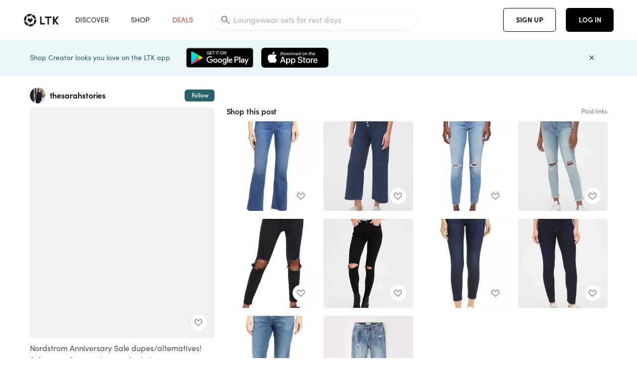

--- FILE ---
content_type: text/html; charset=utf-8
request_url: https://www.shopltk.com/explore/thesarahstories/posts/d942c5fe-dd13-11ea-a48c-0242ac110002
body_size: 129591
content:
<!doctype html>
<html data-n-head-ssr lang="en" data-n-head="%7B%22lang%22:%7B%22ssr%22:%22en%22%7D%7D">
  <head >
    <meta data-n-head="ssr" data-hid="charset" charset="utf-8"><meta data-n-head="ssr" name="viewport" content="width=device-width, initial-scale=1"><meta data-n-head="ssr" name="referrer" content="always"><meta data-n-head="ssr" name="color-scheme" content="light"><meta data-n-head="ssr" name="application-name" content="LTK"><meta data-n-head="ssr" name="msapplication-TileColor" content="#FFFFFF"><meta data-n-head="ssr" name="msapplication-TileImage" content="/favicon-144.png?v=4"><meta data-n-head="ssr" data-hid="mobile-web-app-capable" name="mobile-web-app-capable" content="yes"><meta data-n-head="ssr" data-hid="apple-mobile-web-app-capable" name="apple-mobile-web-app-capable" content="yes"><meta data-n-head="ssr" data-hid="apple-mobile-web-app-status-bar-style" name="apple-mobile-web-app-status-bar-style" content="default"><meta data-n-head="ssr" data-hid="apple-mobile-web-app-title" name="apple-mobile-web-app-title" content="LTK"><meta data-n-head="ssr" data-hid="theme-color" name="theme-color" content="#FFFFFF"><meta data-n-head="ssr" data-hid="og:type" name="og:type" property="og:type" content="website"><meta data-n-head="ssr" data-hid="og:site_name" name="og:site_name" property="og:site_name" content="LTK"><meta data-n-head="ssr" data-hid="twitter:site" name="twitter:site" property="twitter:site" content="@liketoknow.it"><meta data-n-head="ssr" data-hid="twitter:creator" name="twitter:creator" property="twitter:creator" content="@liketoknow.it"><meta data-n-head="ssr" data-hid="og:title" property="og:title" content="thesarahstories on LTK"><meta data-n-head="ssr" data-hid="description" name="description" content="Shop the latest from thesarahstories on LTK, the easiest way to shop everything from your favorite creators."><meta data-n-head="ssr" data-hid="og:description" property="og:description" content="Shop the latest from thesarahstories on LTK, the easiest way to shop everything from your favorite creators."><meta data-n-head="ssr" data-hid="og:url" property="og:url" content="https://www.shopltk.com/explore/thesarahstories/posts/d942c5fe-dd13-11ea-a48c-0242ac110002"><meta data-n-head="ssr" data-hid="al:ios:url" property="al:ios:url" content="com.rewardstyle.ltk://explore/thesarahstories/posts/d942c5fe-dd13-11ea-a48c-0242ac110002"><meta data-n-head="ssr" data-hid="al:ios:app_name" property="al:ios:app_name" content="LTK"><meta data-n-head="ssr" data-hid="al:ios:app_store_id" property="al:ios:app_store_id" content="1154027990"><meta data-n-head="ssr" data-hid="al:android:url" property="al:android:url" content="com.rewardstyle.liketoknowit://explore/thesarahstories/posts/d942c5fe-dd13-11ea-a48c-0242ac110002"><meta data-n-head="ssr" data-hid="al:android:app_name" property="al:android:app_name" content="LTK"><meta data-n-head="ssr" data-hid="al:android:package" property="al:android:package" content="com.rewardstyle.liketoknowit"><meta data-n-head="ssr" data-hid="branch:deeplink:$deeplink_path" property="branch:deeplink:$deeplink_path" content="/explore/thesarahstories/posts/d942c5fe-dd13-11ea-a48c-0242ac110002"><meta data-n-head="ssr" data-hid="branch:deeplink:app_url" property="branch:deeplink:app_url" content="explore/thesarahstories/posts/d942c5fe-dd13-11ea-a48c-0242ac110002"><meta data-n-head="ssr" data-hid="branch:deeplink:title" property="branch:deeplink:title" content="Get my full shop experience"><meta data-n-head="ssr" data-hid="branch:deeplink:subtitle" property="branch:deeplink:subtitle" content="Download the LTK app now to shop all of my favorite finds in one place."><meta data-n-head="ssr" data-hid="branch:deeplink:button" property="branch:deeplink:button" content="Get the free LTK app"><meta data-n-head="ssr" data-hid="branch:deeplink:getButton" property="branch:deeplink:getButton" content="GET"><meta data-n-head="ssr" data-hid="branch:deeplink:openButton" property="branch:deeplink:openButton" content="OPEN"><meta data-n-head="ssr" data-hid="branch:deeplink:page" property="branch:deeplink:page" content="post_page"><meta data-n-head="ssr" data-hid="branch:deeplink:continue" property="branch:deeplink:continue" content="Continue on web"><meta data-n-head="ssr" data-hid="branch:deeplink:title_treatment" property="branch:deeplink:title_treatment" content="Get my full LTK experience"><meta data-n-head="ssr" data-hid="branch:deeplink:subtitle_treatment" property="branch:deeplink:subtitle_treatment" content="Download the LTK app to shop my favorites and get notified when I post fresh content."><meta data-n-head="ssr" data-hid="branch:deeplink:button_treatment" property="branch:deeplink:button_treatment" content="Get the LTK app"><meta data-n-head="ssr" data-hid="branch:deeplink:avatarUrl" property="branch:deeplink:avatarUrl" content="https://avatar-cdn.liketoknow.it/5b4f1d76-cb68-11e8-9fed-0242ac110002.98ea22d2-2b69-4f98-a4c8-445be6e56bc8"><meta data-n-head="ssr" data-hid="og:image" property="og:image" content="https://images.liketoknow.it/d942c5fe-dd13-11ea-a48c-0242ac110002"><meta data-n-head="ssr" data-hid="og:image:secure_url" property="og:image:secure_url" content="https://images.liketoknow.it/d942c5fe-dd13-11ea-a48c-0242ac110002"><meta data-n-head="ssr" data-hid="og:image:width" property="og:image:width" content="1639"><meta data-n-head="ssr" data-hid="og:image:height" property="og:image:height" content="2048"><meta data-n-head="ssr" data-hid="twitter:card" name="twitter:card" content="summary_large_image"><title>thesarahstories on LTK</title><link data-n-head="ssr" rel="icon" type="image/png" href="/favicon.png?v=4" sizes="32x32"><link data-n-head="ssr" rel="icon" type="image/png" href="/favicon-128.png?v=4" sizes="128x128"><link data-n-head="ssr" rel="icon" type="image/png" href="/favicon-192.png?v=4" sizes="192x192"><link data-n-head="ssr" rel="shortcut icon" type="image/png" href="/favicon-196.png?v=4" sizes="196x196"><link data-n-head="ssr" rel="apple-touch-icon" href="/favicon-152.png?v=4" sizes="152x152"><link data-n-head="ssr" rel="apple-touch-icon" href="/favicon-180.png?v=4" sizes="180x180"><link data-n-head="ssr" data-hid="apple-touch-startup-image-iphonexsmax" rel="apple-touch-startup-image" href="/static/icons/splash_iphonexsmax_1242x2688.6b17fa.png" media="(device-width: 414px) and (device-height: 896px) and (-webkit-device-pixel-ratio: 3)"><link data-n-head="ssr" data-hid="apple-touch-startup-image-iphonexr" rel="apple-touch-startup-image" href="/static/icons/splash_iphonexr_828x1792.6b17fa.png" media="(device-width: 414px) and (device-height: 896px) and (-webkit-device-pixel-ratio: 2)"><link data-n-head="ssr" data-hid="apple-touch-startup-image-iphonex" rel="apple-touch-startup-image" href="/static/icons/splash_iphonex_1125x2436.6b17fa.png" media="(device-width: 375px) and (device-height: 812px) and (-webkit-device-pixel-ratio: 3)"><link data-n-head="ssr" data-hid="apple-touch-startup-image-iphoneplus" rel="apple-touch-startup-image" href="/static/icons/splash_iphoneplus_1242x2208.6b17fa.png" media="(device-width: 414px) and (device-height: 736px) and (-webkit-device-pixel-ratio: 3)"><link data-n-head="ssr" data-hid="apple-touch-startup-image-iphone6" rel="apple-touch-startup-image" href="/static/icons/splash_iphone6_750x1334.6b17fa.png" media="(device-width: 375px) and (device-height: 667px) and (-webkit-device-pixel-ratio: 2)"><link data-n-head="ssr" data-hid="apple-touch-startup-image-iphone5" rel="apple-touch-startup-image" href="/static/icons/splash_iphone5_640x1136.6b17fa.png" media="(device-width: 320px) and (device-height: 568px) and (-webkit-device-pixel-ratio: 2)"><link data-n-head="ssr" data-hid="shortcut-icon" rel="shortcut icon" href="/static/icons/icon_64x64.6b17fa.png"><link data-n-head="ssr" data-hid="apple-touch-icon" rel="apple-touch-icon" href="/static/icons/icon_512x512.6b17fa.png" sizes="512x512"><link data-n-head="ssr" media="(device-width: 320px) and (device-height: 568px) and (-webkit-device-pixel-ratio: 2)" rel="apple-touch-startup-image" data-hid="apple-touch-startup-image-iphonese"><link data-n-head="ssr" media="(device-width: 768px) and (device-height: 1024px) and (-webkit-device-pixel-ratio: 2)" rel="apple-touch-startup-image" data-hid="apple-touch-startup-image-ipad"><link data-n-head="ssr" media="(device-width: 834px) and (device-height: 1112px) and (-webkit-device-pixel-ratio: 2)" rel="apple-touch-startup-image" data-hid="apple-touch-startup-image-ipadpro1"><link data-n-head="ssr" media="(device-width: 834px) and (device-height: 1194px) and (-webkit-device-pixel-ratio: 2)" rel="apple-touch-startup-image" data-hid="apple-touch-startup-image-ipadpro2"><link data-n-head="ssr" media="(device-width: 1024px) and (device-height: 1366px) and (-webkit-device-pixel-ratio: 2)" rel="apple-touch-startup-image" data-hid="apple-touch-startup-image-ipadpro3"><link data-n-head="ssr" rel="manifest" href="/static/manifest.2afe73c5.json" data-hid="manifest"><link data-n-head="ssr" rel="canonical" href="https://www.shopltk.com/explore/thesarahstories/posts/d942c5fe-dd13-11ea-a48c-0242ac110002"><link data-n-head="ssr" vmid="preload" rel="preload" as="image" imagesrcset="https://images.liketoknow.it/d942c5fe-dd13-11ea-a48c-0242ac110002?v=0&amp;auto=format&amp;fm=webp&amp;w=450&amp;q=80&amp;dpr=1 1x, https://images.liketoknow.it/d942c5fe-dd13-11ea-a48c-0242ac110002?v=0&amp;auto=format&amp;fm=webp&amp;w=450&amp;q=80&amp;dpr=2 2x, https://images.liketoknow.it/d942c5fe-dd13-11ea-a48c-0242ac110002?v=0&amp;auto=format&amp;fm=webp&amp;w=450&amp;q=80&amp;dpr=3 3x"><style data-n-head="vuetify" type="text/css" id="vuetify-theme-stylesheet" nonce="undefined">:root {
  --v-anchor-base: #0469E0;
  --v-primary-base: #000000;
  --v-secondary-base: #5f797d;
  --v-accent-base: #b4d6db;
  --v-error-base: #fe636d;
  --v-info-base: #2196f3;
  --v-success-base: #51ca98;
  --v-warning-base: #ffb300;
  --v-ltk-black-base: #000000;
  --v-ltk-white-base: #ffffff;
  --v-grey-80-base: #222222;
  --v-grey-70-base: #525252;
  --v-grey-50-base: #757575;
  --v-disabled-grey-base: #9e9e9e;
  --v-grey-30-base: #cccccc;
  --v-grey-20-base: #ebebeb;
  --v-grey-10-base: #f0f0f0;
  --v-grey-5-base: #fafafa;
  --v-success-50-base: #1b8659;
  --v-success-40-base: #51ca98;
  --v-success-20-base: #91e3c1;
  --v-success-10-base: #def3ea;
  --v-success-90-base: #0f4b32;
  --v-warning-40-base: #ffb300;
  --v-warning-20-base: #fed983;
  --v-warning-10-base: #feeecd;
  --v-warning-90-base: #664800;
  --v-error-50-base: #ce4646;
  --v-error-40-base: #fe636d;
  --v-error-20-base: #ef9086;
  --v-error-10-base: #fde9e8;
  --v-error-90-base: #5d1710;
  --v-link-light-base: #0469e0;
  --v-link-dark-base: #43b9d3;
  --v-secondary-70-base: #2d3c3f;
  --v-secondary-60-base: #2a616a;
  --v-secondary-50-base: #5f797d;
  --v-secondary-30-base: #b4d6db;
  --v-secondary-20-base: #d7f0f0;
  --v-secondary-10-base: #eaf7f8;
  --v-creator-secondary-70-base: #13183d;
  --v-creator-secondary-60-base: #3c576d;
  --v-creator-secondary-50-base: #5d7a79;
  --v-creator-secondary-30-base: #90a9aa;
  --v-creator-secondary-20-base: #b0c6c3;
  --v-creator-secondary-10-base: #d3e1de;
  --v-brand-secondary-70-base: #2c432d;
  --v-brand-secondary-60-base: #527a70;
  --v-brand-secondary-50-base: #577f68;
  --v-brand-secondary-30-base: #96c0a7;
  --v-brand-secondary-20-base: #b6d5bf;
  --v-brand-secondary-10-base: #d9eadc;
  --v-warm-grey-40-base: #cdc5ba;
  --v-warm-grey-30-base: #e6e2dc;
  --v-warm-grey-20-base: #ebe8e3;
  --v-warm-grey-10-base: #f5f4f3;
  --v-warm-grey-5-base: #faf9f8;
  --v-dusty-rose-40-base: #a4999a;
  --v-dusty-rose-30-base: #dbd6d7;
  --v-dusty-rose-20-base: #e5ddde;
  --v-dusty-rose-10-base: #edebeb;
  --v-dusty-rose-5-base: #f8f6f7;
  --v-creamy-tan-40-base: #ebd7c0;
  --v-creamy-tan-30-base: #f0e2d0;
  --v-creamy-tan-20-base: #f7efe6;
  --v-creamy-tan-10-base: #fbf7f2;
  --v-creamy-tan-5-base: #fdfcfa;
}

.v-application a { color: var(--v-anchor-base); }
.v-application .primary {
  background-color: var(--v-primary-base) !important;
  border-color: var(--v-primary-base) !important;
}
.v-application .primary--text {
  color: var(--v-primary-base) !important;
  caret-color: var(--v-primary-base) !important;
}
.v-application .secondary {
  background-color: var(--v-secondary-base) !important;
  border-color: var(--v-secondary-base) !important;
}
.v-application .secondary--text {
  color: var(--v-secondary-base) !important;
  caret-color: var(--v-secondary-base) !important;
}
.v-application .accent {
  background-color: var(--v-accent-base) !important;
  border-color: var(--v-accent-base) !important;
}
.v-application .accent--text {
  color: var(--v-accent-base) !important;
  caret-color: var(--v-accent-base) !important;
}
.v-application .error {
  background-color: var(--v-error-base) !important;
  border-color: var(--v-error-base) !important;
}
.v-application .error--text {
  color: var(--v-error-base) !important;
  caret-color: var(--v-error-base) !important;
}
.v-application .info {
  background-color: var(--v-info-base) !important;
  border-color: var(--v-info-base) !important;
}
.v-application .info--text {
  color: var(--v-info-base) !important;
  caret-color: var(--v-info-base) !important;
}
.v-application .success {
  background-color: var(--v-success-base) !important;
  border-color: var(--v-success-base) !important;
}
.v-application .success--text {
  color: var(--v-success-base) !important;
  caret-color: var(--v-success-base) !important;
}
.v-application .warning {
  background-color: var(--v-warning-base) !important;
  border-color: var(--v-warning-base) !important;
}
.v-application .warning--text {
  color: var(--v-warning-base) !important;
  caret-color: var(--v-warning-base) !important;
}
.v-application .ltk-black {
  background-color: var(--v-ltk-black-base) !important;
  border-color: var(--v-ltk-black-base) !important;
}
.v-application .ltk-black--text {
  color: var(--v-ltk-black-base) !important;
  caret-color: var(--v-ltk-black-base) !important;
}
.v-application .ltk-white {
  background-color: var(--v-ltk-white-base) !important;
  border-color: var(--v-ltk-white-base) !important;
}
.v-application .ltk-white--text {
  color: var(--v-ltk-white-base) !important;
  caret-color: var(--v-ltk-white-base) !important;
}
.v-application .grey-80 {
  background-color: var(--v-grey-80-base) !important;
  border-color: var(--v-grey-80-base) !important;
}
.v-application .grey-80--text {
  color: var(--v-grey-80-base) !important;
  caret-color: var(--v-grey-80-base) !important;
}
.v-application .grey-70 {
  background-color: var(--v-grey-70-base) !important;
  border-color: var(--v-grey-70-base) !important;
}
.v-application .grey-70--text {
  color: var(--v-grey-70-base) !important;
  caret-color: var(--v-grey-70-base) !important;
}
.v-application .grey-50 {
  background-color: var(--v-grey-50-base) !important;
  border-color: var(--v-grey-50-base) !important;
}
.v-application .grey-50--text {
  color: var(--v-grey-50-base) !important;
  caret-color: var(--v-grey-50-base) !important;
}
.v-application .disabled-grey {
  background-color: var(--v-disabled-grey-base) !important;
  border-color: var(--v-disabled-grey-base) !important;
}
.v-application .disabled-grey--text {
  color: var(--v-disabled-grey-base) !important;
  caret-color: var(--v-disabled-grey-base) !important;
}
.v-application .grey-30 {
  background-color: var(--v-grey-30-base) !important;
  border-color: var(--v-grey-30-base) !important;
}
.v-application .grey-30--text {
  color: var(--v-grey-30-base) !important;
  caret-color: var(--v-grey-30-base) !important;
}
.v-application .grey-20 {
  background-color: var(--v-grey-20-base) !important;
  border-color: var(--v-grey-20-base) !important;
}
.v-application .grey-20--text {
  color: var(--v-grey-20-base) !important;
  caret-color: var(--v-grey-20-base) !important;
}
.v-application .grey-10 {
  background-color: var(--v-grey-10-base) !important;
  border-color: var(--v-grey-10-base) !important;
}
.v-application .grey-10--text {
  color: var(--v-grey-10-base) !important;
  caret-color: var(--v-grey-10-base) !important;
}
.v-application .grey-5 {
  background-color: var(--v-grey-5-base) !important;
  border-color: var(--v-grey-5-base) !important;
}
.v-application .grey-5--text {
  color: var(--v-grey-5-base) !important;
  caret-color: var(--v-grey-5-base) !important;
}
.v-application .success-50 {
  background-color: var(--v-success-50-base) !important;
  border-color: var(--v-success-50-base) !important;
}
.v-application .success-50--text {
  color: var(--v-success-50-base) !important;
  caret-color: var(--v-success-50-base) !important;
}
.v-application .success-40 {
  background-color: var(--v-success-40-base) !important;
  border-color: var(--v-success-40-base) !important;
}
.v-application .success-40--text {
  color: var(--v-success-40-base) !important;
  caret-color: var(--v-success-40-base) !important;
}
.v-application .success-20 {
  background-color: var(--v-success-20-base) !important;
  border-color: var(--v-success-20-base) !important;
}
.v-application .success-20--text {
  color: var(--v-success-20-base) !important;
  caret-color: var(--v-success-20-base) !important;
}
.v-application .success-10 {
  background-color: var(--v-success-10-base) !important;
  border-color: var(--v-success-10-base) !important;
}
.v-application .success-10--text {
  color: var(--v-success-10-base) !important;
  caret-color: var(--v-success-10-base) !important;
}
.v-application .success-90 {
  background-color: var(--v-success-90-base) !important;
  border-color: var(--v-success-90-base) !important;
}
.v-application .success-90--text {
  color: var(--v-success-90-base) !important;
  caret-color: var(--v-success-90-base) !important;
}
.v-application .warning-40 {
  background-color: var(--v-warning-40-base) !important;
  border-color: var(--v-warning-40-base) !important;
}
.v-application .warning-40--text {
  color: var(--v-warning-40-base) !important;
  caret-color: var(--v-warning-40-base) !important;
}
.v-application .warning-20 {
  background-color: var(--v-warning-20-base) !important;
  border-color: var(--v-warning-20-base) !important;
}
.v-application .warning-20--text {
  color: var(--v-warning-20-base) !important;
  caret-color: var(--v-warning-20-base) !important;
}
.v-application .warning-10 {
  background-color: var(--v-warning-10-base) !important;
  border-color: var(--v-warning-10-base) !important;
}
.v-application .warning-10--text {
  color: var(--v-warning-10-base) !important;
  caret-color: var(--v-warning-10-base) !important;
}
.v-application .warning-90 {
  background-color: var(--v-warning-90-base) !important;
  border-color: var(--v-warning-90-base) !important;
}
.v-application .warning-90--text {
  color: var(--v-warning-90-base) !important;
  caret-color: var(--v-warning-90-base) !important;
}
.v-application .error-50 {
  background-color: var(--v-error-50-base) !important;
  border-color: var(--v-error-50-base) !important;
}
.v-application .error-50--text {
  color: var(--v-error-50-base) !important;
  caret-color: var(--v-error-50-base) !important;
}
.v-application .error-40 {
  background-color: var(--v-error-40-base) !important;
  border-color: var(--v-error-40-base) !important;
}
.v-application .error-40--text {
  color: var(--v-error-40-base) !important;
  caret-color: var(--v-error-40-base) !important;
}
.v-application .error-20 {
  background-color: var(--v-error-20-base) !important;
  border-color: var(--v-error-20-base) !important;
}
.v-application .error-20--text {
  color: var(--v-error-20-base) !important;
  caret-color: var(--v-error-20-base) !important;
}
.v-application .error-10 {
  background-color: var(--v-error-10-base) !important;
  border-color: var(--v-error-10-base) !important;
}
.v-application .error-10--text {
  color: var(--v-error-10-base) !important;
  caret-color: var(--v-error-10-base) !important;
}
.v-application .error-90 {
  background-color: var(--v-error-90-base) !important;
  border-color: var(--v-error-90-base) !important;
}
.v-application .error-90--text {
  color: var(--v-error-90-base) !important;
  caret-color: var(--v-error-90-base) !important;
}
.v-application .link-light {
  background-color: var(--v-link-light-base) !important;
  border-color: var(--v-link-light-base) !important;
}
.v-application .link-light--text {
  color: var(--v-link-light-base) !important;
  caret-color: var(--v-link-light-base) !important;
}
.v-application .link-dark {
  background-color: var(--v-link-dark-base) !important;
  border-color: var(--v-link-dark-base) !important;
}
.v-application .link-dark--text {
  color: var(--v-link-dark-base) !important;
  caret-color: var(--v-link-dark-base) !important;
}
.v-application .secondary-70 {
  background-color: var(--v-secondary-70-base) !important;
  border-color: var(--v-secondary-70-base) !important;
}
.v-application .secondary-70--text {
  color: var(--v-secondary-70-base) !important;
  caret-color: var(--v-secondary-70-base) !important;
}
.v-application .secondary-60 {
  background-color: var(--v-secondary-60-base) !important;
  border-color: var(--v-secondary-60-base) !important;
}
.v-application .secondary-60--text {
  color: var(--v-secondary-60-base) !important;
  caret-color: var(--v-secondary-60-base) !important;
}
.v-application .secondary-50 {
  background-color: var(--v-secondary-50-base) !important;
  border-color: var(--v-secondary-50-base) !important;
}
.v-application .secondary-50--text {
  color: var(--v-secondary-50-base) !important;
  caret-color: var(--v-secondary-50-base) !important;
}
.v-application .secondary-30 {
  background-color: var(--v-secondary-30-base) !important;
  border-color: var(--v-secondary-30-base) !important;
}
.v-application .secondary-30--text {
  color: var(--v-secondary-30-base) !important;
  caret-color: var(--v-secondary-30-base) !important;
}
.v-application .secondary-20 {
  background-color: var(--v-secondary-20-base) !important;
  border-color: var(--v-secondary-20-base) !important;
}
.v-application .secondary-20--text {
  color: var(--v-secondary-20-base) !important;
  caret-color: var(--v-secondary-20-base) !important;
}
.v-application .secondary-10 {
  background-color: var(--v-secondary-10-base) !important;
  border-color: var(--v-secondary-10-base) !important;
}
.v-application .secondary-10--text {
  color: var(--v-secondary-10-base) !important;
  caret-color: var(--v-secondary-10-base) !important;
}
.v-application .creator-secondary-70 {
  background-color: var(--v-creator-secondary-70-base) !important;
  border-color: var(--v-creator-secondary-70-base) !important;
}
.v-application .creator-secondary-70--text {
  color: var(--v-creator-secondary-70-base) !important;
  caret-color: var(--v-creator-secondary-70-base) !important;
}
.v-application .creator-secondary-60 {
  background-color: var(--v-creator-secondary-60-base) !important;
  border-color: var(--v-creator-secondary-60-base) !important;
}
.v-application .creator-secondary-60--text {
  color: var(--v-creator-secondary-60-base) !important;
  caret-color: var(--v-creator-secondary-60-base) !important;
}
.v-application .creator-secondary-50 {
  background-color: var(--v-creator-secondary-50-base) !important;
  border-color: var(--v-creator-secondary-50-base) !important;
}
.v-application .creator-secondary-50--text {
  color: var(--v-creator-secondary-50-base) !important;
  caret-color: var(--v-creator-secondary-50-base) !important;
}
.v-application .creator-secondary-30 {
  background-color: var(--v-creator-secondary-30-base) !important;
  border-color: var(--v-creator-secondary-30-base) !important;
}
.v-application .creator-secondary-30--text {
  color: var(--v-creator-secondary-30-base) !important;
  caret-color: var(--v-creator-secondary-30-base) !important;
}
.v-application .creator-secondary-20 {
  background-color: var(--v-creator-secondary-20-base) !important;
  border-color: var(--v-creator-secondary-20-base) !important;
}
.v-application .creator-secondary-20--text {
  color: var(--v-creator-secondary-20-base) !important;
  caret-color: var(--v-creator-secondary-20-base) !important;
}
.v-application .creator-secondary-10 {
  background-color: var(--v-creator-secondary-10-base) !important;
  border-color: var(--v-creator-secondary-10-base) !important;
}
.v-application .creator-secondary-10--text {
  color: var(--v-creator-secondary-10-base) !important;
  caret-color: var(--v-creator-secondary-10-base) !important;
}
.v-application .brand-secondary-70 {
  background-color: var(--v-brand-secondary-70-base) !important;
  border-color: var(--v-brand-secondary-70-base) !important;
}
.v-application .brand-secondary-70--text {
  color: var(--v-brand-secondary-70-base) !important;
  caret-color: var(--v-brand-secondary-70-base) !important;
}
.v-application .brand-secondary-60 {
  background-color: var(--v-brand-secondary-60-base) !important;
  border-color: var(--v-brand-secondary-60-base) !important;
}
.v-application .brand-secondary-60--text {
  color: var(--v-brand-secondary-60-base) !important;
  caret-color: var(--v-brand-secondary-60-base) !important;
}
.v-application .brand-secondary-50 {
  background-color: var(--v-brand-secondary-50-base) !important;
  border-color: var(--v-brand-secondary-50-base) !important;
}
.v-application .brand-secondary-50--text {
  color: var(--v-brand-secondary-50-base) !important;
  caret-color: var(--v-brand-secondary-50-base) !important;
}
.v-application .brand-secondary-30 {
  background-color: var(--v-brand-secondary-30-base) !important;
  border-color: var(--v-brand-secondary-30-base) !important;
}
.v-application .brand-secondary-30--text {
  color: var(--v-brand-secondary-30-base) !important;
  caret-color: var(--v-brand-secondary-30-base) !important;
}
.v-application .brand-secondary-20 {
  background-color: var(--v-brand-secondary-20-base) !important;
  border-color: var(--v-brand-secondary-20-base) !important;
}
.v-application .brand-secondary-20--text {
  color: var(--v-brand-secondary-20-base) !important;
  caret-color: var(--v-brand-secondary-20-base) !important;
}
.v-application .brand-secondary-10 {
  background-color: var(--v-brand-secondary-10-base) !important;
  border-color: var(--v-brand-secondary-10-base) !important;
}
.v-application .brand-secondary-10--text {
  color: var(--v-brand-secondary-10-base) !important;
  caret-color: var(--v-brand-secondary-10-base) !important;
}
.v-application .warm-grey-40 {
  background-color: var(--v-warm-grey-40-base) !important;
  border-color: var(--v-warm-grey-40-base) !important;
}
.v-application .warm-grey-40--text {
  color: var(--v-warm-grey-40-base) !important;
  caret-color: var(--v-warm-grey-40-base) !important;
}
.v-application .warm-grey-30 {
  background-color: var(--v-warm-grey-30-base) !important;
  border-color: var(--v-warm-grey-30-base) !important;
}
.v-application .warm-grey-30--text {
  color: var(--v-warm-grey-30-base) !important;
  caret-color: var(--v-warm-grey-30-base) !important;
}
.v-application .warm-grey-20 {
  background-color: var(--v-warm-grey-20-base) !important;
  border-color: var(--v-warm-grey-20-base) !important;
}
.v-application .warm-grey-20--text {
  color: var(--v-warm-grey-20-base) !important;
  caret-color: var(--v-warm-grey-20-base) !important;
}
.v-application .warm-grey-10 {
  background-color: var(--v-warm-grey-10-base) !important;
  border-color: var(--v-warm-grey-10-base) !important;
}
.v-application .warm-grey-10--text {
  color: var(--v-warm-grey-10-base) !important;
  caret-color: var(--v-warm-grey-10-base) !important;
}
.v-application .warm-grey-5 {
  background-color: var(--v-warm-grey-5-base) !important;
  border-color: var(--v-warm-grey-5-base) !important;
}
.v-application .warm-grey-5--text {
  color: var(--v-warm-grey-5-base) !important;
  caret-color: var(--v-warm-grey-5-base) !important;
}
.v-application .dusty-rose-40 {
  background-color: var(--v-dusty-rose-40-base) !important;
  border-color: var(--v-dusty-rose-40-base) !important;
}
.v-application .dusty-rose-40--text {
  color: var(--v-dusty-rose-40-base) !important;
  caret-color: var(--v-dusty-rose-40-base) !important;
}
.v-application .dusty-rose-30 {
  background-color: var(--v-dusty-rose-30-base) !important;
  border-color: var(--v-dusty-rose-30-base) !important;
}
.v-application .dusty-rose-30--text {
  color: var(--v-dusty-rose-30-base) !important;
  caret-color: var(--v-dusty-rose-30-base) !important;
}
.v-application .dusty-rose-20 {
  background-color: var(--v-dusty-rose-20-base) !important;
  border-color: var(--v-dusty-rose-20-base) !important;
}
.v-application .dusty-rose-20--text {
  color: var(--v-dusty-rose-20-base) !important;
  caret-color: var(--v-dusty-rose-20-base) !important;
}
.v-application .dusty-rose-10 {
  background-color: var(--v-dusty-rose-10-base) !important;
  border-color: var(--v-dusty-rose-10-base) !important;
}
.v-application .dusty-rose-10--text {
  color: var(--v-dusty-rose-10-base) !important;
  caret-color: var(--v-dusty-rose-10-base) !important;
}
.v-application .dusty-rose-5 {
  background-color: var(--v-dusty-rose-5-base) !important;
  border-color: var(--v-dusty-rose-5-base) !important;
}
.v-application .dusty-rose-5--text {
  color: var(--v-dusty-rose-5-base) !important;
  caret-color: var(--v-dusty-rose-5-base) !important;
}
.v-application .creamy-tan-40 {
  background-color: var(--v-creamy-tan-40-base) !important;
  border-color: var(--v-creamy-tan-40-base) !important;
}
.v-application .creamy-tan-40--text {
  color: var(--v-creamy-tan-40-base) !important;
  caret-color: var(--v-creamy-tan-40-base) !important;
}
.v-application .creamy-tan-30 {
  background-color: var(--v-creamy-tan-30-base) !important;
  border-color: var(--v-creamy-tan-30-base) !important;
}
.v-application .creamy-tan-30--text {
  color: var(--v-creamy-tan-30-base) !important;
  caret-color: var(--v-creamy-tan-30-base) !important;
}
.v-application .creamy-tan-20 {
  background-color: var(--v-creamy-tan-20-base) !important;
  border-color: var(--v-creamy-tan-20-base) !important;
}
.v-application .creamy-tan-20--text {
  color: var(--v-creamy-tan-20-base) !important;
  caret-color: var(--v-creamy-tan-20-base) !important;
}
.v-application .creamy-tan-10 {
  background-color: var(--v-creamy-tan-10-base) !important;
  border-color: var(--v-creamy-tan-10-base) !important;
}
.v-application .creamy-tan-10--text {
  color: var(--v-creamy-tan-10-base) !important;
  caret-color: var(--v-creamy-tan-10-base) !important;
}
.v-application .creamy-tan-5 {
  background-color: var(--v-creamy-tan-5-base) !important;
  border-color: var(--v-creamy-tan-5-base) !important;
}
.v-application .creamy-tan-5--text {
  color: var(--v-creamy-tan-5-base) !important;
  caret-color: var(--v-creamy-tan-5-base) !important;
}</style><script data-n-head="ssr" data-hid="gtm-script">window['dataLayer']=[];if(!window._gtm_init){window._gtm_init=1;(function(w,n,d,m,e,p){w[d]=(w[d]==1||n[d]=='yes'||n[d]==1||n[m]==1||(w[e]&&w[e][p]&&w[e][p]()))?1:0})(window,navigator,'doNotTrack','msDoNotTrack','external','msTrackingProtectionEnabled');(function(w,d,s,l,x,y){w[x]={};w._gtm_inject=function(i){if(w.doNotTrack||w[x][i])return;w[x][i]=1;w[l]=w[l]||[];w[l].push({'gtm.start':new Date().getTime(),event:'gtm.js'});var f=d.getElementsByTagName(s)[0],j=d.createElement(s);j.async=true;j.src='https://www.googletagmanager.com/gtm.js?id='+i;f.parentNode.insertBefore(j,f);}})(window,document,'script','dataLayer','_gtm_ids','_gtm_inject')};["GTM-TFZXHKL&"].forEach(function(i){window._gtm_inject(i)})</script><script data-n-head="ssr" type="application/ld+json">{"@context":"http://schema.org/","@type":"BlogPosting","sharedContent":{"@type":"CreativeWork","thumbnailUrl":"https://images.liketoknow.it/d942c5fe-dd13-11ea-a48c-0242ac110002","text":"Nordstrom Anniversary Sale dupes/alternatives! Splurge vs Save on jeans + denim! http://liketk.it/2UmTp #liketkit @liketoknow.it #LTKsalealert \n—\nMadewell Button fly wide leg jeans, skinny ankle jeans, Free People busted knee skinny jeans, mid rise skinny jeans, boyfriend jeans "},"articleBody":"Nordstrom Anniversary Sale dupes/alternatives! Splurge vs Save on jeans + denim! http://liketk.it/2UmTp #liketkit @liketoknow.it #LTKsalealert \n—\nMadewell Button fly wide leg jeans, skinny ankle jeans, Free People busted knee skinny jeans, mid rise skinny jeans, boyfriend jeans ","creator":{"@type":"Organization","description":"Hi, friends! 🤍\nWife | Mom | 📍CLT \nstyle edits, outfit ideas, capsule wardrobes \n5’3”, XS in most, 25 \nIG @the.sarahstories","logo":"https://avatar-cdn.liketoknow.it/5b4f1d76-cb68-11e8-9fed-0242ac110002.98ea22d2-2b69-4f98-a4c8-445be6e56bc8","name":"thesarahstories | LTK","url":"https://www.shopltk.com/explore/thesarahstories"},"datePublished":"2020-08-13T03:22:27+00:00","headline":"Cali High Waist Demi Boot Jeans Curated on LTK","image":"https://images.liketoknow.it/d942c5fe-dd13-11ea-a48c-0242ac110002","url":"https://www.shopltk.com/explore/thesarahstories/posts/d942c5fe-dd13-11ea-a48c-0242ac110002"}</script><link rel="preload" href="/static/a761018.js" as="script"><link rel="preload" href="/static/7755ee8.js" as="script"><link rel="preload" href="/static/css/715a7ad.css" as="style"><link rel="preload" href="/static/2680517.js" as="script"><link rel="preload" href="/static/css/9473e77.css" as="style"><link rel="preload" href="/static/7e01cf6.js" as="script"><link rel="preload" href="/static/css/3384c50.css" as="style"><link rel="preload" href="/static/bbd1506.js" as="script"><link rel="preload" href="/static/css/799f007.css" as="style"><link rel="preload" href="/static/788bd4d.js" as="script"><link rel="preload" href="/static/css/046a22e.css" as="style"><link rel="preload" href="/static/09ade6c.js" as="script"><link rel="preload" href="/static/css/ee5d34a.css" as="style"><link rel="preload" href="/static/268360a.js" as="script"><link rel="preload" href="/static/css/beb8def.css" as="style"><link rel="preload" href="/static/48f28cb.js" as="script"><link rel="stylesheet" href="/static/css/715a7ad.css"><link rel="stylesheet" href="/static/css/9473e77.css"><link rel="stylesheet" href="/static/css/3384c50.css"><link rel="stylesheet" href="/static/css/799f007.css"><link rel="stylesheet" href="/static/css/046a22e.css"><link rel="stylesheet" href="/static/css/ee5d34a.css"><link rel="stylesheet" href="/static/css/beb8def.css">
  </head>
  <body >
    <noscript data-n-head="ssr" data-hid="gtm-noscript" data-pbody="true"><iframe src="https://www.googletagmanager.com/ns.html?id=GTM-TFZXHKL&&" height="0" width="0" style="display:none;visibility:hidden" title="gtm"></iframe></noscript><div data-server-rendered="true" id="__nuxt"><!----><div id="__layout"><div data-app="true" data-fetch-key="DefaultLayout:0" id="app" class="v-application v-application--is-ltr theme--light"><div class="v-application--wrap"><header class="ltk-header site-header v-sheet theme--light elevation-0 v-toolbar v-app-bar v-app-bar--fixed" style="height:80px;margin-top:0px;transform:translateY(0px);left:0px;right:0px;" data-v-1082540e data-v-9dfe58f0><div class="v-toolbar__content" style="height:80px;"><div class="container flex-nowrap pa-0 branch-journeys-top white fill-height" data-v-1082540e><div class="v-toolbar__items" data-v-1082540e><a href="/" class="ltk-logo d-flex align-self-center pr-md-3 pr-xl-5 pl-3 pl-md-0" data-v-290a3398 data-v-1082540e><svg height="25px" width="70px" viewBox="0 0 70 25" fill="none" xmlns="http://www.w3.org/2000/svg" xmlns:xlink="http://www.w3.org/1999/xlink" data-v-290a3398><title data-v-290a3398>LTK</title> <path fill-rule="evenodd" clip-rule="evenodd" d="M18.0692 18.9455C18.0568 18.8992 18.0217 18.8624 17.9759 18.8478C17.9302 18.8332 17.8801 18.8429 17.8431 18.8734C16.1555 20.2595 13.9917 20.9333 11.8132 20.751C11.7715 20.7471 11.7303 20.7621 11.7011 20.792L8.40645 24.0878C8.37213 24.1221 8.35794 24.1716 8.3689 24.2188C8.37986 24.266 8.41442 24.3042 8.46036 24.3199C9.77623 24.7694 11.1574 24.9991 12.5483 25C14.8553 25.0001 17.1172 24.3634 19.0837 23.1603C19.136 23.1275 19.1608 23.0646 19.1449 23.0051L18.0692 18.9455ZM4.90108 15.8862L0.40818 14.6886C0.361852 14.6762 0.312366 14.6882 0.276985 14.7206C0.241604 14.7529 0.225234 14.801 0.233586 14.8481C0.846198 18.4078 3.43142 21.9022 6.66602 23.544C6.68503 23.5536 6.70597 23.5588 6.72728 23.5593C6.76564 23.5599 6.80261 23.5449 6.82958 23.5177L9.81178 20.5354C9.8461 20.5011 9.86029 20.4516 9.84933 20.4044C9.83837 20.3572 9.80381 20.3189 9.75787 20.3032C7.69643 19.5969 5.87085 17.9343 4.99358 15.965C4.97652 15.926 4.94241 15.8969 4.90108 15.8862ZM24.9488 11.7277L20.8621 10.7238C20.8151 10.7123 20.7655 10.7256 20.7307 10.7591C20.6959 10.7926 20.6808 10.8415 20.6906 10.8888C21.1451 13.1006 20.6152 15.5141 19.2742 17.3471C19.249 17.3812 19.2406 17.4248 19.2515 17.4657L20.4388 21.9462C20.451 21.9928 20.4864 22.03 20.5325 22.0446C20.5464 22.0489 20.5608 22.0513 20.5754 22.0513C20.6083 22.0511 20.6402 22.0394 20.6654 22.0183C23.5931 19.5694 25.2753 15.6754 25.0554 11.856C25.0523 11.7944 25.0089 11.7422 24.9488 11.7277ZM12.5526 10.5747L9.97964 8.26938C9.92634 8.22097 9.84486 8.22097 9.79156 8.26938L7.62414 10.213C7.59422 10.2395 7.57724 10.2776 7.57758 10.3175V13.155C7.57748 13.1948 7.59441 13.2329 7.62414 13.2595L12.4564 17.5921C12.4821 17.6153 12.5155 17.6283 12.5502 17.6283C12.5866 17.6293 12.6222 17.6164 12.6494 17.5921L17.4817 13.2595C17.5112 13.2327 17.528 13.1948 17.5282 13.155V10.3175C17.5284 10.2776 17.5114 10.2396 17.4817 10.213L15.3143 8.26938C15.2607 8.22117 15.1792 8.22117 15.1256 8.26938L12.5526 10.5747ZM4.56108 3.1033C4.54834 3.05708 4.51276 3.02059 4.46679 3.00659C4.42083 2.99259 4.37087 3.00303 4.33441 3.03426C1.47964 5.46118 -0.138883 9.15351 0.00936958 12.9106C0.0118837 12.9722 0.0543641 13.025 0.114126 13.0407L4.18494 14.1253C4.19672 14.1284 4.20887 14.1301 4.22108 14.1302V14.1332C4.26299 14.133 4.30266 14.1143 4.32938 14.0821C4.35611 14.0499 4.36715 14.0075 4.35953 13.9664C3.95337 11.8016 4.48634 9.44496 5.78692 7.66142C5.81268 7.62621 5.8206 7.58107 5.80836 7.53922L4.56108 3.1033ZM24.8091 9.92765C24.1408 6.44918 21.6695 3.14057 18.5139 1.49574C18.4592 1.46696 18.392 1.47738 18.3485 1.5214L15.3933 4.4964C15.3591 4.53017 15.345 4.57921 15.3559 4.62594C15.3663 4.67281 15.4001 4.7111 15.4454 4.72736C17.4021 5.43552 19.1584 7.03514 20.0277 8.90177C20.0457 8.94055 20.0804 8.96909 20.122 8.97937L24.637 10.0877C24.648 10.0907 24.6593 10.0921 24.6707 10.092V10.0945C24.7127 10.0945 24.7525 10.0758 24.7793 10.0435C24.806 10.0113 24.817 9.96879 24.8091 9.92765ZM16.8219 0.808682C16.811 0.7617 16.7768 0.723523 16.7312 0.707541C13.1542 -0.550524 9.10605 -0.113043 5.9027 1.87762C5.84943 1.91046 5.82443 1.97454 5.84144 2.03465L6.97477 6.0673C6.98776 6.11323 7.02332 6.14939 7.06912 6.16323C7.0826 6.16739 7.09665 6.16945 7.11077 6.16936C7.1443 6.16985 7.1769 6.15836 7.20266 6.13696C8.93588 4.69651 11.1793 4.01603 13.4231 4.25017C13.4656 4.25461 13.5077 4.23954 13.5377 4.20923L16.7845 0.939113C16.8186 0.904897 16.8327 0.855665 16.8219 0.808682ZM42.2547 7.92899C42.2547 8.09033 42.4251 8.30501 42.5561 8.30501H47.378V21.0319C47.378 21.1958 47.5052 21.3571 47.6362 21.3571H50.307C50.438 21.3571 50.5691 21.1926 50.5691 21.0319V8.30501H55.3078C55.4369 8.30501 55.6092 8.09033 55.6092 7.92899V5.61951C55.6092 5.45882 55.4388 5.24414 55.3078 5.24414H42.5561C42.427 5.24414 42.2547 5.45882 42.2547 5.61951V7.92899ZM61.4816 11.5779H61.7063L66.2275 5.45228C66.3277 5.29037 66.5103 5.19713 66.7012 5.21027H69.8031C69.8555 5.20477 69.9076 5.22253 69.9455 5.2588C69.9835 5.29507 70.0033 5.34613 69.9997 5.39828C69.9997 5.50562 69.9781 5.55897 69.8923 5.66631L64.2952 13.3058L69.8903 20.8672C69.9768 20.9746 69.9984 21.0286 69.9984 21.1359C70.002 21.1881 69.9821 21.2391 69.9442 21.2754C69.9063 21.3117 69.8542 21.3294 69.8018 21.3239H66.6999C66.5089 21.3371 66.3264 21.2438 66.2262 21.0819L61.705 14.9602H61.4835V20.9811C61.4835 21.1424 61.3525 21.3571 61.2214 21.3571H58.5507C58.4196 21.3571 58.2925 21.1958 58.2925 21.0318V5.56417C58.2925 5.40284 58.4236 5.24215 58.5507 5.24215H61.2214C61.3525 5.24215 61.4835 5.40284 61.4835 5.56417L61.4816 11.5779ZM41.9512 18.293H35.5777L35.5797 5.56415C35.5797 5.40281 35.4486 5.24213 35.3176 5.24213H32.6468C32.5191 5.24213 32.388 5.40281 32.388 5.56415V21.0286C32.388 21.1925 32.5158 21.3538 32.6468 21.3538H41.9512C42.0803 21.3538 42.2527 21.1391 42.2527 20.9778V18.669C42.2527 18.5076 42.0823 18.293 41.9512 18.293Z" fill="#222222" data-v-290a3398></path></svg></a></div> <!----> <!----> <!----><!----><!----><!----><!----><!----><!----><!----><!----><!----><!----></div></div></header> <main class="v-main" style="padding-top:80px;padding-right:0px;padding-bottom:0!important;padding-left:0px;--vuetify-app-bar-height:0px;--branch-journey-banner-height:0px;"><div class="v-main__wrap"><!----> <div class="container ltk-post-page fill-height align-start pt-0 pt-md-6" data-v-cf1d275e data-v-cf1d275e><div class="row align-start" data-v-cf1d275e data-v-cf1d275e><div class="col col-12 align-self-start" data-v-cf1d275e data-v-cf1d275e><div data-v-cf1d275e><div class="row ltk-item justify-center" data-v-06a65688 data-v-06a65688 data-v-cf1d275e><div class="col-sm-6 col-md-4 col-12" data-v-06a65688 data-v-06a65688><div class="row ltk-profile-header flex-nowrap no-gutters align-center" data-v-86fc8f82 data-v-86fc8f82 data-v-06a65688><div class="col col-auto" data-v-86fc8f82 data-v-86fc8f82><a href="/explore/thesarahstories" class="ltk-black--text nuxt-link-active" data-v-86fc8f82><div class="position-relative" data-v-86fc8f82><div alt="thesarahstories on LTK" class="v-avatar mr-2" style="height:32px;min-width:32px;width:32px;" data-v-86fc8f82><img src="https://avatar-cdn.liketoknow.it/5b4f1d76-cb68-11e8-9fed-0242ac110002.98ea22d2-2b69-4f98-a4c8-445be6e56bc8?v=0&amp;auto=format&amp;fm=webp&amp;w=100&amp;h=100&amp;fit=crop&amp;q=80&amp;dpr=1" loading="lazy" width="32" height="32" alt="thesarahstories on LTK" class="c-image" data-v-d05415aa></div> <!----><!----><!----></div></a></div> <div class="col-sm-7 col-8" data-v-86fc8f82 data-v-86fc8f82><a href="/explore/thesarahstories" class="ltk-black--text d-block mr-2 nuxt-link-active" data-v-86fc8f82><div class="text-truncate text-subtitle-subtitle1-sofiapro"><!---->thesarahstories
    </div></a> <!----></div> <!----></div> <div class="row my-2 no-gutters" data-v-06a65688 data-v-06a65688><div class="ltk-hero-img-container col col-12" data-v-06a65688 data-v-06a65688><div class="client-only-placeholder" data-v-06a65688 data-v-06a65688><div payload="[object Object]" data-v-5cfe282b data-v-06a65688><div><a href="/explore/thesarahstories/posts/d942c5fe-dd13-11ea-a48c-0242ac110002" aria-current="page" tabindex="0" class="nuxt-link-exact-active nuxt-link-active v-card v-card--flat v-card--link v-sheet theme--light" style="max-height:100%;max-width:100%;width:450px;" data-v-5cfe282b><div max-height="100%" max-width="100%" srcset="https://images.liketoknow.it/d942c5fe-dd13-11ea-a48c-0242ac110002?v=0&amp;auto=format&amp;fm=webp&amp;w=450&amp;q=80&amp;dpr=1 1x, https://images.liketoknow.it/d942c5fe-dd13-11ea-a48c-0242ac110002?v=0&amp;auto=format&amp;fm=webp&amp;w=450&amp;q=80&amp;dpr=2 2x, https://images.liketoknow.it/d942c5fe-dd13-11ea-a48c-0242ac110002?v=0&amp;auto=format&amp;fm=webp&amp;w=450&amp;q=80&amp;dpr=3 3x" alt="Nordstrom Anniversary Sale dupes/alternatives! Splurge vs Save on jeans + denim! http://liketk.it/2UmTp #liketkit @liketoknow.it #LTKsalealert 
—
Madewell Button fly wide leg jeans, skinny ankle jeans, Free People busted knee skinny jeans, mid rise skinny jeans, boyfriend jeans " class="ltk-hero-image d-block fill-height ltk-img grey-10 rounded" style="padding-bottom:124.954240390482%;" data-v-5cfe282b><img src="https://images.liketoknow.it/d942c5fe-dd13-11ea-a48c-0242ac110002?v=0&amp;auto=format&amp;fm=webp&amp;w=450&amp;q=80&amp;dpr=1" loading="lazy" width="450" height="562.294081757169" rounded="true" max-height="100%" max-width="100%" srcset="https://images.liketoknow.it/d942c5fe-dd13-11ea-a48c-0242ac110002?v=0&amp;auto=format&amp;fm=webp&amp;w=450&amp;q=80&amp;dpr=1 1x, https://images.liketoknow.it/d942c5fe-dd13-11ea-a48c-0242ac110002?v=0&amp;auto=format&amp;fm=webp&amp;w=450&amp;q=80&amp;dpr=2 2x, https://images.liketoknow.it/d942c5fe-dd13-11ea-a48c-0242ac110002?v=0&amp;auto=format&amp;fm=webp&amp;w=450&amp;q=80&amp;dpr=3 3x" alt="Nordstrom Anniversary Sale dupes/alternatives! Splurge vs Save on jeans + denim! http://liketk.it/2UmTp #liketkit @liketoknow.it #LTKsalealert 
—
Madewell Button fly wide leg jeans, skinny ankle jeans, Free People busted knee skinny jeans, mid rise skinny jeans, boyfriend jeans " class="c-image" data-v-d05415aa></div> <!----></a></div></div></div> <div class="ltk-hero-overlay" data-v-06a65688><!----> <button type="button" aria-label="add post to favorites" opacity="86" id="coachmarkTarget" absolute="" class="v-btn--like ltk-favorite-icon v-btn v-btn--absolute v-btn--fab v-btn--has-bg v-btn--round theme--light elevation-0 v-size--default ltk-whitn" data-v-00a44d36 data-v-06a65688><span class="v-btn__content"><i aria-hidden="true" class="v-icon notranslate capsule capsule-consumer-heart-logo-outline-16 theme--light"></i></span></button></div> <!----></div></div> <div class="row no-gutters" data-v-06a65688 data-v-06a65688><div class="col col-12" data-v-06a65688 data-v-06a65688><div class="text-body-body1-sofiapro" data-v-2ab19316 data-v-06a65688><p class="ltk-caption text-body-body1-sofiapro grey-70--text mb-2" data-v-2ab19316>
    Nordstrom Anniversary Sale dupes/alternatives! Splurge vs Save on jeans + denim! http://liketk.it/2UmTp liketkit @liketoknow.it LTKsalealert 
—
Madewell Button fly wide leg jeans, skinny ankle jeans, Free People busted knee skinny jeans, mid rise skinny jeans, boyfriend jeans 
  </p> <div class="d-inline-block mr-3" data-v-2ab19316><a class="link-light--text" data-v-2ab19316>
      #
    </a></div><div class="d-inline-block mr-3" data-v-2ab19316><a class="link-light--text" data-v-2ab19316>
      #
    </a></div></div></div> <!----> <div class="col col-12" data-v-06a65688 data-v-06a65688><div class="pt-6" data-v-06a65688><span class="mr-3 grey-50--text">Share:</span> <a href="https://www.facebook.com/dialog/feed?app_id=258637720963039&amp;link=http%3A%2F%2Fliketk.it%2F2UmTp&amp;picture=https%3A%2F%2Fimages.liketoknow.it%2Fd942c5fe-dd13-11ea-a48c-0242ac110002%3Fv%3D0%26auto%3Dformat%26fm%3Dwebp%26w%3D405%26fit%3Dcrop%26q%3D80&amp;description=Nordstrom+Anniversary+Sale+dupes%2Falternatives%21+Splurge+vs+Save+on+jeans+%2B+denim%21+http%3A%2F%2Fliketk.it%2F2UmTp+%23liketkit+%40liketoknow.it+%23LTKsalealert+%0A%E2%80%94%0AMadewell+Button+fly+wide+leg+jeans%2C+skinny+ankle+jeans%2C+Free+People+busted+knee+skinny+jeans%2C+mid+rise+skinny+jeans%2C+boyfriend+jeans+" target="_blank" aria-label="share on facebook" rel="noopener" class="v-btn v-btn--fab v-btn--has-bg v-btn--round theme--light elevation-0 v-size--default grey-10 text-decoration-none mr-3"><span class="v-btn__content"><span aria-hidden="true" class="v-icon notranslate theme--light grey-50--text"><svg xmlns="http://www.w3.org/2000/svg" viewBox="0 0 24 24" role="img" aria-hidden="true" class="v-icon__svg"><path d="M12 2.04C6.5 2.04 2 6.53 2 12.06C2 17.06 5.66 21.21 10.44 21.96V14.96H7.9V12.06H10.44V9.85C10.44 7.34 11.93 5.96 14.22 5.96C15.31 5.96 16.45 6.15 16.45 6.15V8.62H15.19C13.95 8.62 13.56 9.39 13.56 10.18V12.06H16.34L15.89 14.96H13.56V21.96A10 10 0 0 0 22 12.06C22 6.53 17.5 2.04 12 2.04Z"></path></svg></span></span></a><a href="https://www.pinterest.com/pin/create/button/?media=https%3A%2F%2Fimages.liketoknow.it%2Fd942c5fe-dd13-11ea-a48c-0242ac110002%3Fv%3D0%26auto%3Dformat%26fm%3Dwebp%26w%3D405%26fit%3Dcrop%26q%3D80&amp;url=http%3A%2F%2Fliketk.it%2F2UmTp&amp;description=Nordstrom+Anniversary+Sale+dupes%2Falternatives%21+Splurge+vs+Save+on+jeans+%2B+denim%21+http%3A%2F%2Fliketk.it%2F2UmTp+%23liketkit+%40liketoknow.it+%23LTKsalealert+%0A%E2%80%94%0AMadewell+Button+fly+wide+leg+jeans%2C+skinny+ankle+jeans%2C+Free+People+busted+knee+skinny+jeans%2C+mid+rise+skinny+jeans%2C+boyfriend+jeans+" target="_blank" aria-label="share on pinterest" rel="noopener" class="v-btn v-btn--fab v-btn--has-bg v-btn--round theme--light elevation-0 v-size--default grey-10 text-decoration-none mr-3"><span class="v-btn__content"><span aria-hidden="true" class="v-icon notranslate theme--light grey-50--text"><svg xmlns="http://www.w3.org/2000/svg" viewBox="0 0 24 24" role="img" aria-hidden="true" class="v-icon__svg"><path d="M9.04,21.54C10,21.83 10.97,22 12,22A10,10 0 0,0 22,12A10,10 0 0,0 12,2A10,10 0 0,0 2,12C2,16.25 4.67,19.9 8.44,21.34C8.35,20.56 8.26,19.27 8.44,18.38L9.59,13.44C9.59,13.44 9.3,12.86 9.3,11.94C9.3,10.56 10.16,9.53 11.14,9.53C12,9.53 12.4,10.16 12.4,10.97C12.4,11.83 11.83,13.06 11.54,14.24C11.37,15.22 12.06,16.08 13.06,16.08C14.84,16.08 16.22,14.18 16.22,11.5C16.22,9.1 14.5,7.46 12.03,7.46C9.21,7.46 7.55,9.56 7.55,11.77C7.55,12.63 7.83,13.5 8.29,14.07C8.38,14.13 8.38,14.21 8.35,14.36L8.06,15.45C8.06,15.62 7.95,15.68 7.78,15.56C6.5,15 5.76,13.18 5.76,11.71C5.76,8.55 8,5.68 12.32,5.68C15.76,5.68 18.44,8.15 18.44,11.43C18.44,14.87 16.31,17.63 13.26,17.63C12.29,17.63 11.34,17.11 11,16.5L10.33,18.87C10.1,19.73 9.47,20.88 9.04,21.57V21.54Z"></path></svg></span></span></a><a href="https://twitter.com/intent/tweet?hashtags=liketkit&amp;text=%40liketoknowit&amp;url=http%3A%2F%2Fliketk.it%2F2UmTp" target="_blank" aria-label="share on twitter" rel="noopener" class="v-btn v-btn--fab v-btn--has-bg v-btn--round theme--light elevation-0 v-size--default grey-10 text-decoration-none mr-3"><span class="v-btn__content"><span aria-hidden="true" class="v-icon notranslate theme--light grey-50--text"><svg xmlns="http://www.w3.org/2000/svg" viewBox="0 0 24 24" role="img" aria-hidden="true" class="v-icon__svg"><path d="M22.46,6C21.69,6.35 20.86,6.58 20,6.69C20.88,6.16 21.56,5.32 21.88,4.31C21.05,4.81 20.13,5.16 19.16,5.36C18.37,4.5 17.26,4 16,4C13.65,4 11.73,5.92 11.73,8.29C11.73,8.63 11.77,8.96 11.84,9.27C8.28,9.09 5.11,7.38 3,4.79C2.63,5.42 2.42,6.16 2.42,6.94C2.42,8.43 3.17,9.75 4.33,10.5C3.62,10.5 2.96,10.3 2.38,10C2.38,10 2.38,10 2.38,10.03C2.38,12.11 3.86,13.85 5.82,14.24C5.46,14.34 5.08,14.39 4.69,14.39C4.42,14.39 4.15,14.36 3.89,14.31C4.43,16 6,17.26 7.89,17.29C6.43,18.45 4.58,19.13 2.56,19.13C2.22,19.13 1.88,19.11 1.54,19.07C3.44,20.29 5.7,21 8.12,21C16,21 20.33,14.46 20.33,8.79C20.33,8.6 20.33,8.42 20.32,8.23C21.16,7.63 21.88,6.87 22.46,6Z"></path></svg></span></span></a> <span class="v-tooltip v-tooltip--top" data-v-3a521528><!----><a href="http://liketk.it/2UmTp" aria-label="copy link to clipboard" rel="noopener" aria-haspopup="true" aria-expanded="false" class="v-btn v-btn--fab v-btn--has-bg v-btn--round theme--light elevation-0 v-size--default grey-10 text-decoration-none" data-v-3a521528><span class="v-btn__content"><!----> <span aria-hidden="true" class="v-icon notranslate theme--light grey-50--text" data-v-3a521528><svg xmlns="http://www.w3.org/2000/svg" viewBox="0 0 24 24" role="img" aria-hidden="true" class="v-icon__svg"><path d="M3.9,12C3.9,10.29 5.29,8.9 7,8.9H11V7H7A5,5 0 0,0 2,12A5,5 0 0,0 7,17H11V15.1H7C5.29,15.1 3.9,13.71 3.9,12M8,13H16V11H8V13M17,7H13V8.9H17C18.71,8.9 20.1,10.29 20.1,12C20.1,13.71 18.71,15.1 17,15.1H13V17H17A5,5 0 0,0 22,12A5,5 0 0,0 17,7Z"></path></svg></span></span></a></span></div></div></div></div> <div class="col-sm-6 col-md-8 col-12" data-v-06a65688 data-v-06a65688><div class="pa-0 col col-12" data-v-77600166 data-v-77600166 data-v-06a65688><div class="row mt-sm-9 mb-2 no-gutters align-stretch" data-v-77600166 data-v-77600166><div data-v-77600166><h2 class="text-subtitle-subtitle1-sofiapro" data-v-77600166>
        Shop this post
      </h2></div> <div class="ml-auto d-flex align-center" data-v-77600166><div class="grey-50--text col-12 pa-0 text-right text-caption2-sofiapro text-sm-caption1-sofiapro" data-v-77600166>
        Paid links
      </div></div></div> <div class="row ma-n1 ma-sm-n2 no-gutters align-center" data-v-77600166 data-v-77600166><div class="col-md-3 col-6" data-v-77600166 data-v-77600166><div payload="[object Object]" class="pa-1 pa-sm-2" data-v-6fc4cbe5 data-v-77600166><div><div data-v-6fc4cbe5><div class="position-relative" data-v-6fc4cbe5><div class="v-skeleton-loader v-skeleton-loader--boilerplate theme--light" data-v-6fc4cbe5><a href="https://rstyle.me/+FV1mA0gp0VPpk87ertXhAw?li=d942c5fe-dd13-11ea-a48c-0242ac110002&amp;lpm=OPT_OUT&amp;pt=timeline&amp;__cid=1144&amp;l=en&amp;p=&amp;rr=explore-displayName-posts-id&amp;r=explore-displayName-posts-id&amp;hpd=false" target="_blank" rel="nofollow noopener" title="link to Cali High Waist Demi Boot Jeans from Nordstrom" class="d-block" data-v-6fc4cbe5><div alt="Cali High Waist Demi Boot Jeans | Nordstrom" title="Cali High Waist Demi Boot Jeans | Nordstrom" class="ltk-img grey-10 rounded" style="padding-bottom:100%;" data-v-6fc4cbe5><img src="https://product-images-cdn.liketoknow.it/[base64].Mkss?v=2&amp;auto=format&amp;fm=webp&amp;w=256&amp;h=256&amp;fit=crop&amp;q=80" loading="lazy" rounded="true" alt="Cali High Waist Demi Boot Jeans | Nordstrom" title="Cali High Waist Demi Boot Jeans | Nordstrom" class="c-image" data-v-d05415aa></div></a></div> <!----> <!----> <button type="button" aria-label="add post to favorites" opacity="86" absolute="" class="v-btn--like favorite-button v-btn v-btn--absolute v-btn--fab v-btn--has-bg v-btn--round theme--light elevation-0 v-size--default ltk-whitn" style="--like-button-offset:14px;--like-button-size:32px;" data-v-6bbe7336 data-v-6fc4cbe5><span class="v-btn__content"><i aria-hidden="true" class="v-icon notranslate capsule capsule-consumer-heart-logo-outline-16 theme--light"></i></span></button></div> <!----> <!----></div></div></div></div><div class="col-md-3 col-6" data-v-77600166 data-v-77600166><div payload="[object Object]" class="pa-1 pa-sm-2" data-v-6fc4cbe5 data-v-77600166><div><div data-v-6fc4cbe5><div class="position-relative" data-v-6fc4cbe5><div class="v-skeleton-loader v-skeleton-loader--boilerplate theme--light" data-v-6fc4cbe5><a href="https://rstyle.me/+KLypMzt7FBkClsspHDAnHw?li=d942c5fe-dd13-11ea-a48c-0242ac110002&amp;lpm=OPT_OUT&amp;pt=timeline&amp;__cid=1144&amp;l=en&amp;p=&amp;rr=explore-displayName-posts-id&amp;r=explore-displayName-posts-id&amp;hpd=false" target="_blank" rel="nofollow noopener" title="link to Final Sale from Gap (US)" class="d-block" data-v-6fc4cbe5><div alt="Final Sale | Gap (US)" title="Final Sale | Gap (US)" class="ltk-img grey-10 rounded" style="padding-bottom:100%;" data-v-6fc4cbe5><img src="https://product-images-cdn.liketoknow.it/l1OF2z43nL05DVn1CFYQyInAO3ENT6_YE_WiwFm2.61jobYxN6M8fedkhrj7l254rk1DX6UKxKWQG1Q4PoETfXe4cWVxDPJ3QV_RANB.mpqtTFDJVjHBccxj1HyPSQ--?v=2&amp;auto=format&amp;fm=webp&amp;w=256&amp;h=256&amp;fit=crop&amp;q=80" loading="lazy" rounded="true" alt="Final Sale | Gap (US)" title="Final Sale | Gap (US)" class="c-image" data-v-d05415aa></div></a></div> <!----> <!----> <button type="button" aria-label="add post to favorites" opacity="86" absolute="" class="v-btn--like favorite-button v-btn v-btn--absolute v-btn--fab v-btn--has-bg v-btn--round theme--light elevation-0 v-size--default ltk-whitn" style="--like-button-offset:14px;--like-button-size:32px;" data-v-6bbe7336 data-v-6fc4cbe5><span class="v-btn__content"><i aria-hidden="true" class="v-icon notranslate capsule capsule-consumer-heart-logo-outline-16 theme--light"></i></span></button></div> <!----> <!----></div></div></div></div><div class="col-md-3 col-6" data-v-77600166 data-v-77600166><div payload="[object Object]" class="pa-1 pa-sm-2" data-v-6fc4cbe5 data-v-77600166><div><div data-v-6fc4cbe5><div class="position-relative" data-v-6fc4cbe5><div class="v-skeleton-loader v-skeleton-loader--boilerplate theme--light" data-v-6fc4cbe5><a href="https://rstyle.me/+QJyEanLvxBlWAG1fahVEwA?li=d942c5fe-dd13-11ea-a48c-0242ac110002&amp;lpm=OPT_OUT&amp;pt=timeline&amp;__cid=1144&amp;l=en&amp;p=&amp;rr=explore-displayName-posts-id&amp;r=explore-displayName-posts-id&amp;hpd=false" target="_blank" rel="nofollow noopener" title="link to Looker Ripped High Waist Fray Ankle Skinny Jeans from Nordstrom" class="d-block" data-v-6fc4cbe5><div alt="Looker Ripped High Waist Fray Ankle Skinny Jeans | Nordstrom" title="Looker Ripped High Waist Fray Ankle Skinny Jeans | Nordstrom" class="ltk-img grey-10 rounded" style="padding-bottom:100%;" data-v-6fc4cbe5><img src="https://product-images-cdn.liketoknow.it/oCFjLExxV5RU1bnWnbGMBDetD391t5atBmF0PHn3GxzDWFLCDT3CUa8nHEPwG_g4aJ5R.fiPxRGQEe8MhRBHqUv3hmKpfLEfyELZnhx34QKPppIvd1KiCkP6Yq3caE5XjAHtIfZE1Dw6NNMjP5Ln4Bs0rhOKjPu0UUDzeHZ1Vz3gfP.k092LR5JwY1BooEVWgk62xlow8uTtVTdEe_M-?v=2&amp;auto=format&amp;fm=webp&amp;w=256&amp;h=256&amp;fit=crop&amp;q=80" loading="lazy" rounded="true" alt="Looker Ripped High Waist Fray Ankle Skinny Jeans | Nordstrom" title="Looker Ripped High Waist Fray Ankle Skinny Jeans | Nordstrom" class="c-image" data-v-d05415aa></div></a></div> <!----> <!----> <button type="button" aria-label="add post to favorites" opacity="86" absolute="" class="v-btn--like favorite-button v-btn v-btn--absolute v-btn--fab v-btn--has-bg v-btn--round theme--light elevation-0 v-size--default ltk-whitn" style="--like-button-offset:14px;--like-button-size:32px;" data-v-6bbe7336 data-v-6fc4cbe5><span class="v-btn__content"><i aria-hidden="true" class="v-icon notranslate capsule capsule-consumer-heart-logo-outline-16 theme--light"></i></span></button></div> <!----> <!----></div></div></div></div><div class="col-md-3 col-6" data-v-77600166 data-v-77600166><div payload="[object Object]" class="pa-1 pa-sm-2" data-v-6fc4cbe5 data-v-77600166><div><div data-v-6fc4cbe5><div class="position-relative" data-v-6fc4cbe5><div class="v-skeleton-loader v-skeleton-loader--boilerplate theme--light" data-v-6fc4cbe5><a href="https://rstyle.me/+ojRt7RA90fa6Rm21N-Ra1g?li=d942c5fe-dd13-11ea-a48c-0242ac110002&amp;lpm=OPT_OUT&amp;pt=timeline&amp;__cid=1144&amp;l=en&amp;p=&amp;rr=explore-displayName-posts-id&amp;r=explore-displayName-posts-id&amp;hpd=false" target="_blank" rel="nofollow noopener" title="link to High Rise Destructed True Skinny Ankle Jeans with Secret Smoothing Pockets from Gap (US)" class="d-block" data-v-6fc4cbe5><div alt="High Rise Destructed True Skinny Ankle Jeans with Secret Smoothing Pockets | Gap (US)" title="High Rise Destructed True Skinny Ankle Jeans with Secret Smoothing Pockets | Gap (US)" class="ltk-img grey-10 rounded" style="padding-bottom:100%;" data-v-6fc4cbe5><img src="https://product-images-cdn.liketoknow.it/IPNzFaZVaFc6poO0fDuBdJbjd1PqCGNpKDbQ334De_N_Hh25Yhen2B4tzyYYUZn5s24J_cPoDWNfrtJsVy25d8Z6pwD1WtifwLr2y.oz1Anwvmu0lc5elqFbNGmEYw--?v=2&amp;auto=format&amp;fm=webp&amp;w=256&amp;h=256&amp;fit=crop&amp;q=80" loading="lazy" rounded="true" alt="High Rise Destructed True Skinny Ankle Jeans with Secret Smoothing Pockets | Gap (US)" title="High Rise Destructed True Skinny Ankle Jeans with Secret Smoothing Pockets | Gap (US)" class="c-image" data-v-d05415aa></div></a></div> <!----> <!----> <button type="button" aria-label="add post to favorites" opacity="86" absolute="" class="v-btn--like favorite-button v-btn v-btn--absolute v-btn--fab v-btn--has-bg v-btn--round theme--light elevation-0 v-size--default ltk-whitn" style="--like-button-offset:14px;--like-button-size:32px;" data-v-6bbe7336 data-v-6fc4cbe5><span class="v-btn__content"><i aria-hidden="true" class="v-icon notranslate capsule capsule-consumer-heart-logo-outline-16 theme--light"></i></span></button></div> <!----> <!----></div></div></div></div><div class="col-md-3 col-6" data-v-77600166 data-v-77600166><div payload="[object Object]" class="pa-1 pa-sm-2" data-v-6fc4cbe5 data-v-77600166><div><div data-v-6fc4cbe5><div class="position-relative" data-v-6fc4cbe5><div class="v-skeleton-loader v-skeleton-loader--boilerplate theme--light" data-v-6fc4cbe5><a href="https://rstyle.me/+LyBVweKIwyJMDkAioHAA5A?li=d942c5fe-dd13-11ea-a48c-0242ac110002&amp;lpm=OPT_OUT&amp;pt=timeline&amp;__cid=1144&amp;l=en&amp;p=&amp;rr=explore-displayName-posts-id&amp;r=explore-displayName-posts-id&amp;hpd=false" target="_blank" rel="nofollow noopener" title="link to We the Free by Free People High Waist Ankle Skinny Jeans from Nordstrom" class="d-block" data-v-6fc4cbe5><div alt="We the Free by Free People High Waist Ankle Skinny Jeans | Nordstrom" title="We the Free by Free People High Waist Ankle Skinny Jeans | Nordstrom" class="ltk-img grey-10 rounded" style="padding-bottom:100%;" data-v-6fc4cbe5><img src="https://product-images-cdn.liketoknow.it/1.58CzOt5vkgCE9MglTabXwCMqeRYxQkHGivcQ2FpFrT5Y5hQAokQ5U3A9sOk91o6hLJy8.ycDFkE0sQ4rxjdSNeJUmCv.R.crG4KqNkjHRs3zOrkAuMbvtchfe1UZvHzhVzxzQNGj_drPgKkO_c7rhAKlE6Vng1mtLBN_nJrD_Fi1ycMTUYvo8WbM2haxJD581fnxC5bg3V?v=2&amp;auto=format&amp;fm=webp&amp;w=256&amp;h=256&amp;fit=crop&amp;q=80" loading="lazy" rounded="true" alt="We the Free by Free People High Waist Ankle Skinny Jeans | Nordstrom" title="We the Free by Free People High Waist Ankle Skinny Jeans | Nordstrom" class="c-image" data-v-d05415aa></div></a></div> <!----> <!----> <button type="button" aria-label="add post to favorites" opacity="86" absolute="" class="v-btn--like favorite-button v-btn v-btn--absolute v-btn--fab v-btn--has-bg v-btn--round theme--light elevation-0 v-size--default ltk-whitn" style="--like-button-offset:14px;--like-button-size:32px;" data-v-6bbe7336 data-v-6fc4cbe5><span class="v-btn__content"><i aria-hidden="true" class="v-icon notranslate capsule capsule-consumer-heart-logo-outline-16 theme--light"></i></span></button></div> <!----> <!----></div></div></div></div><div class="col-md-3 col-6" data-v-77600166 data-v-77600166><div payload="[object Object]" class="pa-1 pa-sm-2" data-v-6fc4cbe5 data-v-77600166><div><div data-v-6fc4cbe5><div class="position-relative" data-v-6fc4cbe5><div class="v-skeleton-loader v-skeleton-loader--boilerplate theme--light" data-v-6fc4cbe5><a href="https://rstyle.me/+zygAtBWPZ6g2YmDKwUyYeA?li=d942c5fe-dd13-11ea-a48c-0242ac110002&amp;lpm=OPT_OUT&amp;pt=timeline&amp;__cid=1144&amp;l=en&amp;p=&amp;rr=explore-displayName-posts-id&amp;r=explore-displayName-posts-id&amp;hpd=false" target="_blank" rel="nofollow noopener" title="link to AE Ne(x)t Level Super High-Waisted Jegging from American Eagle Outfitters (US &amp; CA)" class="d-block" data-v-6fc4cbe5><div alt="AE Ne(x)t Level Super High-Waisted Jegging | American Eagle Outfitters (US &amp; CA)" title="AE Ne(x)t Level Super High-Waisted Jegging | American Eagle Outfitters (US &amp; CA)" class="ltk-img grey-10 rounded" style="padding-bottom:100%;" data-v-6fc4cbe5><img src="https://product-images-cdn.liketoknow.it/V462Z9RdIHWOne9gscB61CAs.pkWfsyZGJDqyS9tcITXH2sVc77j.IvhUsxOrwZfRzaY1y47QThz2YJr0TCK_JFe4tlUKpL6mUkRHYMX6T1T?v=2&amp;auto=format&amp;fm=webp&amp;w=256&amp;h=256&amp;fit=crop&amp;q=80" loading="lazy" rounded="true" alt="AE Ne(x)t Level Super High-Waisted Jegging | American Eagle Outfitters (US &amp; CA)" title="AE Ne(x)t Level Super High-Waisted Jegging | American Eagle Outfitters (US &amp; CA)" class="c-image" data-v-d05415aa></div></a></div> <!----> <!----> <button type="button" aria-label="add post to favorites" opacity="86" absolute="" class="v-btn--like favorite-button v-btn v-btn--absolute v-btn--fab v-btn--has-bg v-btn--round theme--light elevation-0 v-size--default ltk-whitn" style="--like-button-offset:14px;--like-button-size:32px;" data-v-6bbe7336 data-v-6fc4cbe5><span class="v-btn__content"><i aria-hidden="true" class="v-icon notranslate capsule capsule-consumer-heart-logo-outline-16 theme--light"></i></span></button></div> <!----> <!----></div></div></div></div><div class="col-md-3 col-6" data-v-77600166 data-v-77600166><div payload="[object Object]" class="pa-1 pa-sm-2" data-v-6fc4cbe5 data-v-77600166><div><div data-v-6fc4cbe5><div class="position-relative" data-v-6fc4cbe5><div class="v-skeleton-loader v-skeleton-loader--boilerplate theme--light" data-v-6fc4cbe5><a href="https://rstyle.me/+wpqI9Ntq0voTP6mLfO7N4A?li=d942c5fe-dd13-11ea-a48c-0242ac110002&amp;lpm=OPT_OUT&amp;pt=timeline&amp;__cid=1144&amp;l=en&amp;p=&amp;rr=explore-displayName-posts-id&amp;r=explore-displayName-posts-id&amp;hpd=false" target="_blank" rel="nofollow noopener" title="link to Cate Ankle Skinny Jeans from Nordstrom" class="d-block" data-v-6fc4cbe5><div alt="Cate Ankle Skinny Jeans | Nordstrom" title="Cate Ankle Skinny Jeans | Nordstrom" class="ltk-img grey-10 rounded" style="padding-bottom:100%;" data-v-6fc4cbe5><img src="https://product-images-cdn.liketoknow.it/UX0YqwSfKXXbSs.or0GmjoY0y1mJO2IFlrpeJhRGjMOVAEf0qXcZL9EkLP8dymIJMbSMll1txW8HBdDucLuLPqnTrYS9NkxMHOnnzPqLFGUZv0RI8YfIBFaciXOPwAlwDjMZyn04w9VhNjsRhG3z4xaIYvjdRzPbbZH7Gll3aaLS4QhDuyr3sy_auil0eY5u0O4jBRmj8FJ_UuxLzjg-?v=2&amp;auto=format&amp;fm=webp&amp;w=256&amp;h=256&amp;fit=crop&amp;q=80" loading="lazy" rounded="true" alt="Cate Ankle Skinny Jeans | Nordstrom" title="Cate Ankle Skinny Jeans | Nordstrom" class="c-image" data-v-d05415aa></div></a></div> <!----> <!----> <button type="button" aria-label="add post to favorites" opacity="86" absolute="" class="v-btn--like favorite-button v-btn v-btn--absolute v-btn--fab v-btn--has-bg v-btn--round theme--light elevation-0 v-size--default ltk-whitn" style="--like-button-offset:14px;--like-button-size:32px;" data-v-6bbe7336 data-v-6fc4cbe5><span class="v-btn__content"><i aria-hidden="true" class="v-icon notranslate capsule capsule-consumer-heart-logo-outline-16 theme--light"></i></span></button></div> <!----> <!----></div></div></div></div><div class="col-md-3 col-6" data-v-77600166 data-v-77600166><div payload="[object Object]" class="pa-1 pa-sm-2" data-v-6fc4cbe5 data-v-77600166><div><div data-v-6fc4cbe5><div class="position-relative" data-v-6fc4cbe5><div class="v-skeleton-loader v-skeleton-loader--boilerplate theme--light" data-v-6fc4cbe5><a href="https://rstyle.me/+2F3BeENgtgs2Qc4TYpbjZA?li=d942c5fe-dd13-11ea-a48c-0242ac110002&amp;lpm=OPT_OUT&amp;pt=timeline&amp;__cid=1144&amp;l=en&amp;p=&amp;rr=explore-displayName-posts-id&amp;r=explore-displayName-posts-id&amp;hpd=false" target="_blank" rel="nofollow noopener" title="link to Mid Rise True Skinny Jeans from Gap (US)" class="d-block" data-v-6fc4cbe5><div alt="Mid Rise True Skinny Jeans | Gap (US)" title="Mid Rise True Skinny Jeans | Gap (US)" class="ltk-img grey-10 rounded" style="padding-bottom:100%;" data-v-6fc4cbe5><img src="https://product-images-cdn.liketoknow.it/AxEcjMQoqbnYvB9LxTXa3CNZtTIgu49N6SHSBT3wDO_gbpnDueK7aM7u_Nzqh8wKIZRezASqFh93bqnwjHkCNN2zIdkdldk8YZijiXoQ81QhjFwE8bIxmeO70v7.Zw--?v=2&amp;auto=format&amp;fm=webp&amp;w=256&amp;h=256&amp;fit=crop&amp;q=80" loading="lazy" rounded="true" alt="Mid Rise True Skinny Jeans | Gap (US)" title="Mid Rise True Skinny Jeans | Gap (US)" class="c-image" data-v-d05415aa></div></a></div> <!----> <!----> <button type="button" aria-label="add post to favorites" opacity="86" absolute="" class="v-btn--like favorite-button v-btn v-btn--absolute v-btn--fab v-btn--has-bg v-btn--round theme--light elevation-0 v-size--default ltk-whitn" style="--like-button-offset:14px;--like-button-size:32px;" data-v-6bbe7336 data-v-6fc4cbe5><span class="v-btn__content"><i aria-hidden="true" class="v-icon notranslate capsule capsule-consumer-heart-logo-outline-16 theme--light"></i></span></button></div> <!----> <!----></div></div></div></div><div class="col-md-3 col-6" data-v-77600166 data-v-77600166><div payload="[object Object]" class="pa-1 pa-sm-2" data-v-6fc4cbe5 data-v-77600166><div><div data-v-6fc4cbe5><div class="position-relative" data-v-6fc4cbe5><div class="v-skeleton-loader v-skeleton-loader--boilerplate theme--light" data-v-6fc4cbe5><a href="https://rstyle.me/+907f7MZpzUgsWEe22T6uhA?li=d942c5fe-dd13-11ea-a48c-0242ac110002&amp;lpm=OPT_OUT&amp;pt=timeline&amp;__cid=1144&amp;l=en&amp;p=&amp;rr=explore-displayName-posts-id&amp;r=explore-displayName-posts-id&amp;hpd=false" target="_blank" rel="nofollow noopener" title="link to The Ex-Boyfriend Slim Jeans from Nordstrom" class="d-block" data-v-6fc4cbe5><div alt="The Ex-Boyfriend Slim Jeans | Nordstrom" title="The Ex-Boyfriend Slim Jeans | Nordstrom" class="ltk-img grey-10 rounded" style="padding-bottom:100%;" data-v-6fc4cbe5><img src="https://product-images-cdn.liketoknow.it/GIKUB4K1gy6C4o0HlNvul11N054pVWJOkoW1YOck4z7J4KMQmCzFdNg1c.EudRtajbTKOXupSVNpWnhvEL28iJCUC6xIqCfYT5r15FtpkvRNfBlyLI33Y9jP80hOmyppeILz7hEJBvbUg.USn9akP56X3qnKxdqQaKBxTrduE2pDDbbVRWLtf7bC3kmUUHRePLeV7UUQ1.7_JKk.dBXl?v=2&amp;auto=format&amp;fm=webp&amp;w=256&amp;h=256&amp;fit=crop&amp;q=80" loading="lazy" rounded="true" alt="The Ex-Boyfriend Slim Jeans | Nordstrom" title="The Ex-Boyfriend Slim Jeans | Nordstrom" class="c-image" data-v-d05415aa></div></a></div> <!----> <!----> <button type="button" aria-label="add post to favorites" opacity="86" absolute="" class="v-btn--like favorite-button v-btn v-btn--absolute v-btn--fab v-btn--has-bg v-btn--round theme--light elevation-0 v-size--default ltk-whitn" style="--like-button-offset:14px;--like-button-size:32px;" data-v-6bbe7336 data-v-6fc4cbe5><span class="v-btn__content"><i aria-hidden="true" class="v-icon notranslate capsule capsule-consumer-heart-logo-outline-16 theme--light"></i></span></button></div> <!----> <!----></div></div></div></div><div class="col-md-3 col-6" data-v-77600166 data-v-77600166><div payload="[object Object]" class="pa-1 pa-sm-2" data-v-6fc4cbe5 data-v-77600166><div><div data-v-6fc4cbe5><div class="position-relative" data-v-6fc4cbe5><div class="v-skeleton-loader v-skeleton-loader--boilerplate theme--light" data-v-6fc4cbe5><a href="https://rstyle.me/+oUF4d5N4DOvXtBS8uS8GjA?li=d942c5fe-dd13-11ea-a48c-0242ac110002&amp;lpm=OPT_OUT&amp;pt=timeline&amp;__cid=1144&amp;l=en&amp;p=&amp;rr=explore-displayName-posts-id&amp;r=explore-displayName-posts-id&amp;hpd=false" target="_blank" rel="nofollow noopener" title="link to Mid Rise Boyfriend Jeans from Abercrombie &amp; Fitch (US)" class="d-block" data-v-6fc4cbe5><div alt="Mid Rise Boyfriend Jeans | Abercrombie &amp; Fitch (US)" title="Mid Rise Boyfriend Jeans | Abercrombie &amp; Fitch (US)" class="ltk-img grey-10 rounded" style="padding-bottom:100%;" data-v-6fc4cbe5><img src="https://product-images-cdn.liketoknow.it/PP8LcKlN9F4yL_OXVUdatxiviynjOSoUolfpxCi9dAxbI6KPIBdjy_L2qcCIcZmi8WcqkeG2YpcvSBvTonpeUJo6xBRNpWziDO0t7tkAlAKs241v26PI0wORdy_W6k57073zKCUq5aMKsJ6S9W7fumQQVYw-?v=2&amp;auto=format&amp;fm=webp&amp;w=256&amp;h=256&amp;fit=crop&amp;q=80" loading="lazy" rounded="true" alt="Mid Rise Boyfriend Jeans | Abercrombie &amp; Fitch (US)" title="Mid Rise Boyfriend Jeans | Abercrombie &amp; Fitch (US)" class="c-image" data-v-d05415aa></div></a></div> <!----> <!----> <button type="button" aria-label="add post to favorites" opacity="86" absolute="" class="v-btn--like favorite-button v-btn v-btn--absolute v-btn--fab v-btn--has-bg v-btn--round theme--light elevation-0 v-size--default ltk-whitn" style="--like-button-offset:14px;--like-button-size:32px;" data-v-6bbe7336 data-v-6fc4cbe5><span class="v-btn__content"><i aria-hidden="true" class="v-icon notranslate capsule capsule-consumer-heart-logo-outline-16 theme--light"></i></span></button></div> <!----> <!----></div></div></div></div></div> <div class="mt-6 d-flex justify-center" data-v-77600166><!----></div></div></div></div></div></div> <div class="mt-sm-9 align-start col col-12" data-v-cf1d275e data-v-cf1d275e><div class="d-flex align-center justify-space-between mb-2" data-v-cf1d275e><div class="ltk-profile-header-wrapper" data-v-cf1d275e><div class="row ltk-profile-header flex-nowrap no-gutters align-center" data-v-86fc8f82 data-v-86fc8f82 data-v-cf1d275e><div class="col col-auto" data-v-86fc8f82 data-v-86fc8f82><a href="/explore/thesarahstories" class="ltk-black--text nuxt-link-active" data-v-86fc8f82><div class="position-relative" data-v-86fc8f82><div alt="thesarahstories on LTK" class="v-avatar mr-2" style="height:32px;min-width:32px;width:32px;" data-v-86fc8f82><img src="https://avatar-cdn.liketoknow.it/5b4f1d76-cb68-11e8-9fed-0242ac110002.98ea22d2-2b69-4f98-a4c8-445be6e56bc8?v=0&amp;auto=format&amp;fm=webp&amp;w=100&amp;h=100&amp;fit=crop&amp;q=80&amp;dpr=1" loading="lazy" width="32" height="32" alt="thesarahstories on LTK" class="c-image" data-v-d05415aa></div> <!----><!----><!----></div></a></div> <div class="col-sm-7 col-auto" data-v-86fc8f82 data-v-86fc8f82><div translate-comment="more posts from the current creator" class="d-flex align-center text-no-wrap" data-v-86fc8f82 data-v-cf1d275e>More from <a href="/explore/thesarahstories" class="ltk-black--text d-inline-flex ml-1 text-subtitle-subtitle1-sofiapro text-decoration-none shop-link nuxt-link-active" data-v-cf1d275e><div class="text-truncate text-subtitle-subtitle1-sofiapro"><!---->thesarahstories
    </div></a></div> <!----></div> <!----></div></div> <a href="/explore/thesarahstories" class="ltk-black--text text-no-wrap shop-link-2 ltk-black--text nuxt-link-active" data-v-cf1d275e><div class="client-only-placeholder" data-v-cf1d275e> &gt; </div></a></div> <div data-v-cf1d275e><div class="row ltk-list align-self-start flex-column no-gutters" data-v-cf1d275e><div class="col col-12"><div class="container masonry" style="height:2911.7167277167277px;" data-v-fd7a47b8 data-v-fd7a47b8><div class="client-only-placeholder" data-v-fd7a47b8 data-v-fd7a47b8><div class="masonry__item" style="top:0px;left:0px;max-width:164px;" data-v-fd7a47b8><div class="row row--dense" data-v-c3007426 data-v-c3007426><!----> <div class="ltk-hero-img-container col col-12" data-v-c3007426 data-v-c3007426><div payload="[object Object]" data-v-5cfe282b data-v-c3007426><div><a href="/explore/thesarahstories/posts/3ab11114-f3cf-11f0-8be1-0242ac11000a" tabindex="0" class="v-card v-card--flat v-card--link v-sheet theme--light" style="max-height:100%;max-width:100%;width:225px;" data-v-5cfe282b><div max-height="100%" max-width="100%" srcset="https://product-images-cdn.liketoknow.it/wTudgY.xdMCxQN4hRqGSVUEDTJOj.NPGnss6kt8ql44SCFFKBDDHfMA2l12kkjlKO9tJ3gQy62R_.efjKxVmS.AznabQgx9z8jg1yyrLSrLxjNNG5vHlkeI9Y8GlmXkKmW299K6ysOMGuYfu0eeUASrA.bUoWCT8tK.d.jyK.MW8si4qBRkJBrrZjQo-?v=0&amp;auto=format&amp;fm=webp&amp;w=225&amp;q=80&amp;dpr=1 1x, https://product-images-cdn.liketoknow.it/wTudgY.xdMCxQN4hRqGSVUEDTJOj.NPGnss6kt8ql44SCFFKBDDHfMA2l12kkjlKO9tJ3gQy62R_.efjKxVmS.AznabQgx9z8jg1yyrLSrLxjNNG5vHlkeI9Y8GlmXkKmW299K6ysOMGuYfu0eeUASrA.bUoWCT8tK.d.jyK.MW8si4qBRkJBrrZjQo-?v=0&amp;auto=format&amp;fm=webp&amp;w=225&amp;q=80&amp;dpr=2 2x, https://product-images-cdn.liketoknow.it/wTudgY.xdMCxQN4hRqGSVUEDTJOj.NPGnss6kt8ql44SCFFKBDDHfMA2l12kkjlKO9tJ3gQy62R_.efjKxVmS.AznabQgx9z8jg1yyrLSrLxjNNG5vHlkeI9Y8GlmXkKmW299K6ysOMGuYfu0eeUASrA.bUoWCT8tK.d.jyK.MW8si4qBRkJBrrZjQo-?v=0&amp;auto=format&amp;fm=webp&amp;w=225&amp;q=80&amp;dpr=3 3x" alt="Monthly outfit planner JANUARY: Winter outfits | sweatpant, oversized blazer, black crewneck tee, sneakers

#classicstyle #LTKstyletip #winteroutfit #weekendoutfit #casualchic

Image inspo credit: Pinterest 

#LTKgrwm #LTKootd #LTKSeasonal" class="ltk-hero-image d-block fill-height ltk-img grey-10 rounded" style="padding-bottom:125%;" data-v-5cfe282b><img src="https://product-images-cdn.liketoknow.it/wTudgY.xdMCxQN4hRqGSVUEDTJOj.NPGnss6kt8ql44SCFFKBDDHfMA2l12kkjlKO9tJ3gQy62R_.efjKxVmS.AznabQgx9z8jg1yyrLSrLxjNNG5vHlkeI9Y8GlmXkKmW299K6ysOMGuYfu0eeUASrA.bUoWCT8tK.d.jyK.MW8si4qBRkJBrrZjQo-?v=0&amp;auto=format&amp;fm=webp&amp;w=225&amp;q=80&amp;dpr=1" loading="lazy" width="225" height="281.25" rounded="true" max-height="100%" max-width="100%" srcset="https://product-images-cdn.liketoknow.it/wTudgY.xdMCxQN4hRqGSVUEDTJOj.NPGnss6kt8ql44SCFFKBDDHfMA2l12kkjlKO9tJ3gQy62R_.efjKxVmS.AznabQgx9z8jg1yyrLSrLxjNNG5vHlkeI9Y8GlmXkKmW299K6ysOMGuYfu0eeUASrA.bUoWCT8tK.d.jyK.MW8si4qBRkJBrrZjQo-?v=0&amp;auto=format&amp;fm=webp&amp;w=225&amp;q=80&amp;dpr=1 1x, https://product-images-cdn.liketoknow.it/wTudgY.xdMCxQN4hRqGSVUEDTJOj.NPGnss6kt8ql44SCFFKBDDHfMA2l12kkjlKO9tJ3gQy62R_.efjKxVmS.AznabQgx9z8jg1yyrLSrLxjNNG5vHlkeI9Y8GlmXkKmW299K6ysOMGuYfu0eeUASrA.bUoWCT8tK.d.jyK.MW8si4qBRkJBrrZjQo-?v=0&amp;auto=format&amp;fm=webp&amp;w=225&amp;q=80&amp;dpr=2 2x, https://product-images-cdn.liketoknow.it/wTudgY.xdMCxQN4hRqGSVUEDTJOj.NPGnss6kt8ql44SCFFKBDDHfMA2l12kkjlKO9tJ3gQy62R_.efjKxVmS.AznabQgx9z8jg1yyrLSrLxjNNG5vHlkeI9Y8GlmXkKmW299K6ysOMGuYfu0eeUASrA.bUoWCT8tK.d.jyK.MW8si4qBRkJBrrZjQo-?v=0&amp;auto=format&amp;fm=webp&amp;w=225&amp;q=80&amp;dpr=3 3x" alt="Monthly outfit planner JANUARY: Winter outfits | sweatpant, oversized blazer, black crewneck tee, sneakers

#classicstyle #LTKstyletip #winteroutfit #weekendoutfit #casualchic

Image inspo credit: Pinterest 

#LTKgrwm #LTKootd #LTKSeasonal" class="c-image" data-v-d05415aa></div> <!----></a></div></div> <button type="button" aria-label="add post to favorites" opacity="86" id="coachmarkTarget" absolute="" class="v-btn--like ltk-favorite-icon v-btn v-btn--absolute v-btn--fab v-btn--has-bg v-btn--round theme--light elevation-0 v-size--default ltk-whitn" data-v-00a44d36 data-v-c3007426><span class="v-btn__content"><i aria-hidden="true" class="v-icon notranslate capsule capsule-consumer-heart-logo-outline-16 theme--light"></i></span></button> <div id="coachmarkMount" data-v-c3007426></div></div> <!----></div></div><div class="masonry__item" style="top:0px;left:172px;max-width:164px;" data-v-fd7a47b8><div class="row row--dense" data-v-c3007426 data-v-c3007426><!----> <div class="ltk-hero-img-container col col-12" data-v-c3007426 data-v-c3007426><div payload="[object Object]" data-v-5cfe282b data-v-c3007426><div><a href="/explore/thesarahstories/posts/de94ac9d-f3ce-11f0-80dc-0242ac110012" tabindex="0" class="v-card v-card--flat v-card--link v-sheet theme--light" style="max-height:100%;max-width:100%;width:225px;" data-v-5cfe282b><div max-height="100%" max-width="100%" srcset="https://product-images-cdn.liketoknow.it/A9CWvQxuTe8Hq2ikLto6xSMlmX9nTPx1cbYJNlNwDRADuk0UZcUwSN2gh7QKKQT1afNW05xL1wendZjRr4shPQ1n9QN3PHitbfTM2_lZjzVtUfVAn.X9KyazFFLDi4pNURdNO2JI_K2VQdcwxdiRhT8UmQNEL96ovf1guM3twg7fkIKC59YjLE4CPOc-?v=0&amp;auto=format&amp;fm=webp&amp;w=225&amp;q=80&amp;dpr=1 1x, https://product-images-cdn.liketoknow.it/A9CWvQxuTe8Hq2ikLto6xSMlmX9nTPx1cbYJNlNwDRADuk0UZcUwSN2gh7QKKQT1afNW05xL1wendZjRr4shPQ1n9QN3PHitbfTM2_lZjzVtUfVAn.X9KyazFFLDi4pNURdNO2JI_K2VQdcwxdiRhT8UmQNEL96ovf1guM3twg7fkIKC59YjLE4CPOc-?v=0&amp;auto=format&amp;fm=webp&amp;w=225&amp;q=80&amp;dpr=2 2x, https://product-images-cdn.liketoknow.it/A9CWvQxuTe8Hq2ikLto6xSMlmX9nTPx1cbYJNlNwDRADuk0UZcUwSN2gh7QKKQT1afNW05xL1wendZjRr4shPQ1n9QN3PHitbfTM2_lZjzVtUfVAn.X9KyazFFLDi4pNURdNO2JI_K2VQdcwxdiRhT8UmQNEL96ovf1guM3twg7fkIKC59YjLE4CPOc-?v=0&amp;auto=format&amp;fm=webp&amp;w=225&amp;q=80&amp;dpr=3 3x" alt="Monthly outfit planner JANUARY: Winter outfits | sheer tights, mini skirt, turtleneck sweater, long coat, knee high boot, leather shoulder bag

#classicstyle #LTKstyletip #winteroutfit #datenightoutfit

Image inspo credit: Pinterest 

#LTKootd #LTKgrwm #LTKSeasonal" class="ltk-hero-image d-block fill-height ltk-img grey-10 rounded" style="padding-bottom:125%;" data-v-5cfe282b><img src="https://product-images-cdn.liketoknow.it/A9CWvQxuTe8Hq2ikLto6xSMlmX9nTPx1cbYJNlNwDRADuk0UZcUwSN2gh7QKKQT1afNW05xL1wendZjRr4shPQ1n9QN3PHitbfTM2_lZjzVtUfVAn.X9KyazFFLDi4pNURdNO2JI_K2VQdcwxdiRhT8UmQNEL96ovf1guM3twg7fkIKC59YjLE4CPOc-?v=0&amp;auto=format&amp;fm=webp&amp;w=225&amp;q=80&amp;dpr=1" loading="lazy" width="225" height="281.25" rounded="true" max-height="100%" max-width="100%" srcset="https://product-images-cdn.liketoknow.it/A9CWvQxuTe8Hq2ikLto6xSMlmX9nTPx1cbYJNlNwDRADuk0UZcUwSN2gh7QKKQT1afNW05xL1wendZjRr4shPQ1n9QN3PHitbfTM2_lZjzVtUfVAn.X9KyazFFLDi4pNURdNO2JI_K2VQdcwxdiRhT8UmQNEL96ovf1guM3twg7fkIKC59YjLE4CPOc-?v=0&amp;auto=format&amp;fm=webp&amp;w=225&amp;q=80&amp;dpr=1 1x, https://product-images-cdn.liketoknow.it/A9CWvQxuTe8Hq2ikLto6xSMlmX9nTPx1cbYJNlNwDRADuk0UZcUwSN2gh7QKKQT1afNW05xL1wendZjRr4shPQ1n9QN3PHitbfTM2_lZjzVtUfVAn.X9KyazFFLDi4pNURdNO2JI_K2VQdcwxdiRhT8UmQNEL96ovf1guM3twg7fkIKC59YjLE4CPOc-?v=0&amp;auto=format&amp;fm=webp&amp;w=225&amp;q=80&amp;dpr=2 2x, https://product-images-cdn.liketoknow.it/A9CWvQxuTe8Hq2ikLto6xSMlmX9nTPx1cbYJNlNwDRADuk0UZcUwSN2gh7QKKQT1afNW05xL1wendZjRr4shPQ1n9QN3PHitbfTM2_lZjzVtUfVAn.X9KyazFFLDi4pNURdNO2JI_K2VQdcwxdiRhT8UmQNEL96ovf1guM3twg7fkIKC59YjLE4CPOc-?v=0&amp;auto=format&amp;fm=webp&amp;w=225&amp;q=80&amp;dpr=3 3x" alt="Monthly outfit planner JANUARY: Winter outfits | sheer tights, mini skirt, turtleneck sweater, long coat, knee high boot, leather shoulder bag

#classicstyle #LTKstyletip #winteroutfit #datenightoutfit

Image inspo credit: Pinterest 

#LTKootd #LTKgrwm #LTKSeasonal" class="c-image" data-v-d05415aa></div> <!----></a></div></div> <button type="button" aria-label="add post to favorites" opacity="86" id="coachmarkTarget" absolute="" class="v-btn--like ltk-favorite-icon v-btn v-btn--absolute v-btn--fab v-btn--has-bg v-btn--round theme--light elevation-0 v-size--default ltk-whitn" data-v-00a44d36 data-v-c3007426><span class="v-btn__content"><i aria-hidden="true" class="v-icon notranslate capsule capsule-consumer-heart-logo-outline-16 theme--light"></i></span></button> <div id="coachmarkMount" data-v-c3007426></div></div> <!----></div></div><div class="masonry__item" style="top:0px;left:344px;max-width:164px;" data-v-fd7a47b8><div class="row row--dense" data-v-c3007426 data-v-c3007426><!----> <div class="ltk-hero-img-container col col-12" data-v-c3007426 data-v-c3007426><div payload="[object Object]" data-v-5cfe282b data-v-c3007426><div><a href="/explore/thesarahstories/posts/68c33970-f3ce-11f0-9c79-0242ac110013" tabindex="0" class="v-card v-card--flat v-card--link v-sheet theme--light" style="max-height:100%;max-width:100%;width:225px;" data-v-5cfe282b><div max-height="100%" max-width="100%" srcset="https://product-images-cdn.liketoknow.it/w2ICjY4.FeDcseMlJ2duf3i1KOhd9_uYLeXFmrm.go8Bz4mASZfv.dIhwZnw87xTlwfzRS6QQTb1GMMwqtZsoHeH_uDBwON6VNNqvIA60YrPaGvTedkU5BW8r28SYBe4Oe5Ov3WlgnaEk8MAyVGZBs06.Rik30RrU5epK8Zp98Sb2B1Ze1yfT2pAa1I-?v=0&amp;auto=format&amp;fm=webp&amp;w=225&amp;q=80&amp;dpr=1 1x, https://product-images-cdn.liketoknow.it/w2ICjY4.FeDcseMlJ2duf3i1KOhd9_uYLeXFmrm.go8Bz4mASZfv.dIhwZnw87xTlwfzRS6QQTb1GMMwqtZsoHeH_uDBwON6VNNqvIA60YrPaGvTedkU5BW8r28SYBe4Oe5Ov3WlgnaEk8MAyVGZBs06.Rik30RrU5epK8Zp98Sb2B1Ze1yfT2pAa1I-?v=0&amp;auto=format&amp;fm=webp&amp;w=225&amp;q=80&amp;dpr=2 2x, https://product-images-cdn.liketoknow.it/w2ICjY4.FeDcseMlJ2duf3i1KOhd9_uYLeXFmrm.go8Bz4mASZfv.dIhwZnw87xTlwfzRS6QQTb1GMMwqtZsoHeH_uDBwON6VNNqvIA60YrPaGvTedkU5BW8r28SYBe4Oe5Ov3WlgnaEk8MAyVGZBs06.Rik30RrU5epK8Zp98Sb2B1Ze1yfT2pAa1I-?v=0&amp;auto=format&amp;fm=webp&amp;w=225&amp;q=80&amp;dpr=3 3x" alt="Monthly outfit planner JANUARY: Winter outfits | Sherpa jacket, black cardigan, lace cami, straight jean, boat shoes, loafer socks, leather tote 

#classicstyle #LTKstyletip #winteroutfit #casualchic 

Image inspo credit: Madewell 

#LTKootd #LTKgrwm #LTKSeasonal" class="ltk-hero-image d-block fill-height ltk-img grey-10 rounded" style="padding-bottom:125%;" data-v-5cfe282b><img src="https://product-images-cdn.liketoknow.it/w2ICjY4.FeDcseMlJ2duf3i1KOhd9_uYLeXFmrm.go8Bz4mASZfv.dIhwZnw87xTlwfzRS6QQTb1GMMwqtZsoHeH_uDBwON6VNNqvIA60YrPaGvTedkU5BW8r28SYBe4Oe5Ov3WlgnaEk8MAyVGZBs06.Rik30RrU5epK8Zp98Sb2B1Ze1yfT2pAa1I-?v=0&amp;auto=format&amp;fm=webp&amp;w=225&amp;q=80&amp;dpr=1" loading="lazy" width="225" height="281.25" rounded="true" max-height="100%" max-width="100%" srcset="https://product-images-cdn.liketoknow.it/w2ICjY4.FeDcseMlJ2duf3i1KOhd9_uYLeXFmrm.go8Bz4mASZfv.dIhwZnw87xTlwfzRS6QQTb1GMMwqtZsoHeH_uDBwON6VNNqvIA60YrPaGvTedkU5BW8r28SYBe4Oe5Ov3WlgnaEk8MAyVGZBs06.Rik30RrU5epK8Zp98Sb2B1Ze1yfT2pAa1I-?v=0&amp;auto=format&amp;fm=webp&amp;w=225&amp;q=80&amp;dpr=1 1x, https://product-images-cdn.liketoknow.it/w2ICjY4.FeDcseMlJ2duf3i1KOhd9_uYLeXFmrm.go8Bz4mASZfv.dIhwZnw87xTlwfzRS6QQTb1GMMwqtZsoHeH_uDBwON6VNNqvIA60YrPaGvTedkU5BW8r28SYBe4Oe5Ov3WlgnaEk8MAyVGZBs06.Rik30RrU5epK8Zp98Sb2B1Ze1yfT2pAa1I-?v=0&amp;auto=format&amp;fm=webp&amp;w=225&amp;q=80&amp;dpr=2 2x, https://product-images-cdn.liketoknow.it/w2ICjY4.FeDcseMlJ2duf3i1KOhd9_uYLeXFmrm.go8Bz4mASZfv.dIhwZnw87xTlwfzRS6QQTb1GMMwqtZsoHeH_uDBwON6VNNqvIA60YrPaGvTedkU5BW8r28SYBe4Oe5Ov3WlgnaEk8MAyVGZBs06.Rik30RrU5epK8Zp98Sb2B1Ze1yfT2pAa1I-?v=0&amp;auto=format&amp;fm=webp&amp;w=225&amp;q=80&amp;dpr=3 3x" alt="Monthly outfit planner JANUARY: Winter outfits | Sherpa jacket, black cardigan, lace cami, straight jean, boat shoes, loafer socks, leather tote 

#classicstyle #LTKstyletip #winteroutfit #casualchic 

Image inspo credit: Madewell 

#LTKootd #LTKgrwm #LTKSeasonal" class="c-image" data-v-d05415aa></div> <!----></a></div></div> <button type="button" aria-label="add post to favorites" opacity="86" id="coachmarkTarget" absolute="" class="v-btn--like ltk-favorite-icon v-btn v-btn--absolute v-btn--fab v-btn--has-bg v-btn--round theme--light elevation-0 v-size--default ltk-whitn" data-v-00a44d36 data-v-c3007426><span class="v-btn__content"><i aria-hidden="true" class="v-icon notranslate capsule capsule-consumer-heart-logo-outline-16 theme--light"></i></span></button> <div id="coachmarkMount" data-v-c3007426></div></div> <!----></div></div><div class="masonry__item" style="top:221px;left:0px;max-width:164px;" data-v-fd7a47b8><div class="row row--dense" data-v-c3007426 data-v-c3007426><!----> <div class="ltk-hero-img-container col col-12" data-v-c3007426 data-v-c3007426><div payload="[object Object]" data-v-5cfe282b data-v-c3007426><div><a href="/explore/thesarahstories/posts/d278567e-f3cd-11f0-8d6d-0242ac110020" tabindex="0" class="v-card v-card--flat v-card--link v-sheet theme--light" style="max-height:100%;max-width:100%;width:225px;" data-v-5cfe282b><div max-height="100%" max-width="100%" srcset="https://product-images-cdn.liketoknow.it/3bXZgNZRWbgcGz5I1K4_1vkj63_KsXHbV.hdbd3HGGcnh59RpnM2qGerT.T1xrYPls4_LtUf.eLJuSMk7sHBpGVY1Pci2P71nHApzNEb1u442qy5aqvmudZJKWGr.EUqlw95FESoEbmC0iBW8pqcjQ_GMKKDUx_Tb3pHyWbbS_2gbrFtmuvEreQFgSI-?v=0&amp;auto=format&amp;fm=webp&amp;w=225&amp;q=80&amp;dpr=1 1x, https://product-images-cdn.liketoknow.it/3bXZgNZRWbgcGz5I1K4_1vkj63_KsXHbV.hdbd3HGGcnh59RpnM2qGerT.T1xrYPls4_LtUf.eLJuSMk7sHBpGVY1Pci2P71nHApzNEb1u442qy5aqvmudZJKWGr.EUqlw95FESoEbmC0iBW8pqcjQ_GMKKDUx_Tb3pHyWbbS_2gbrFtmuvEreQFgSI-?v=0&amp;auto=format&amp;fm=webp&amp;w=225&amp;q=80&amp;dpr=2 2x, https://product-images-cdn.liketoknow.it/3bXZgNZRWbgcGz5I1K4_1vkj63_KsXHbV.hdbd3HGGcnh59RpnM2qGerT.T1xrYPls4_LtUf.eLJuSMk7sHBpGVY1Pci2P71nHApzNEb1u442qy5aqvmudZJKWGr.EUqlw95FESoEbmC0iBW8pqcjQ_GMKKDUx_Tb3pHyWbbS_2gbrFtmuvEreQFgSI-?v=0&amp;auto=format&amp;fm=webp&amp;w=225&amp;q=80&amp;dpr=3 3x" alt="Monthly outfit planner JANUARY: Winter outfits | olive peacoat, cable know sweater, gray jean, burgundy ankle boots, woven leather tote

#classicstyle #LTKstyletip #winteroutfit #casualchic 

Image inspo credit: Pinterest 

#LTKSeasonal #LTKgrwm #LTKootd" class="ltk-hero-image d-block fill-height ltk-img grey-10 rounded" style="padding-bottom:125%;" data-v-5cfe282b><img src="https://product-images-cdn.liketoknow.it/3bXZgNZRWbgcGz5I1K4_1vkj63_KsXHbV.hdbd3HGGcnh59RpnM2qGerT.T1xrYPls4_LtUf.eLJuSMk7sHBpGVY1Pci2P71nHApzNEb1u442qy5aqvmudZJKWGr.EUqlw95FESoEbmC0iBW8pqcjQ_GMKKDUx_Tb3pHyWbbS_2gbrFtmuvEreQFgSI-?v=0&amp;auto=format&amp;fm=webp&amp;w=225&amp;q=80&amp;dpr=1" loading="lazy" width="225" height="281.25" rounded="true" max-height="100%" max-width="100%" srcset="https://product-images-cdn.liketoknow.it/3bXZgNZRWbgcGz5I1K4_1vkj63_KsXHbV.hdbd3HGGcnh59RpnM2qGerT.T1xrYPls4_LtUf.eLJuSMk7sHBpGVY1Pci2P71nHApzNEb1u442qy5aqvmudZJKWGr.EUqlw95FESoEbmC0iBW8pqcjQ_GMKKDUx_Tb3pHyWbbS_2gbrFtmuvEreQFgSI-?v=0&amp;auto=format&amp;fm=webp&amp;w=225&amp;q=80&amp;dpr=1 1x, https://product-images-cdn.liketoknow.it/3bXZgNZRWbgcGz5I1K4_1vkj63_KsXHbV.hdbd3HGGcnh59RpnM2qGerT.T1xrYPls4_LtUf.eLJuSMk7sHBpGVY1Pci2P71nHApzNEb1u442qy5aqvmudZJKWGr.EUqlw95FESoEbmC0iBW8pqcjQ_GMKKDUx_Tb3pHyWbbS_2gbrFtmuvEreQFgSI-?v=0&amp;auto=format&amp;fm=webp&amp;w=225&amp;q=80&amp;dpr=2 2x, https://product-images-cdn.liketoknow.it/3bXZgNZRWbgcGz5I1K4_1vkj63_KsXHbV.hdbd3HGGcnh59RpnM2qGerT.T1xrYPls4_LtUf.eLJuSMk7sHBpGVY1Pci2P71nHApzNEb1u442qy5aqvmudZJKWGr.EUqlw95FESoEbmC0iBW8pqcjQ_GMKKDUx_Tb3pHyWbbS_2gbrFtmuvEreQFgSI-?v=0&amp;auto=format&amp;fm=webp&amp;w=225&amp;q=80&amp;dpr=3 3x" alt="Monthly outfit planner JANUARY: Winter outfits | olive peacoat, cable know sweater, gray jean, burgundy ankle boots, woven leather tote

#classicstyle #LTKstyletip #winteroutfit #casualchic 

Image inspo credit: Pinterest 

#LTKSeasonal #LTKgrwm #LTKootd" class="c-image" data-v-d05415aa></div> <!----></a></div></div> <button type="button" aria-label="add post to favorites" opacity="86" id="coachmarkTarget" absolute="" class="v-btn--like ltk-favorite-icon v-btn v-btn--absolute v-btn--fab v-btn--has-bg v-btn--round theme--light elevation-0 v-size--default ltk-whitn" data-v-00a44d36 data-v-c3007426><span class="v-btn__content"><i aria-hidden="true" class="v-icon notranslate capsule capsule-consumer-heart-logo-outline-16 theme--light"></i></span></button> <div id="coachmarkMount" data-v-c3007426></div></div> <!----></div></div><div class="masonry__item" style="top:221px;left:172px;max-width:164px;" data-v-fd7a47b8><div class="row row--dense" data-v-c3007426 data-v-c3007426><!----> <div class="ltk-hero-img-container col col-12" data-v-c3007426 data-v-c3007426><div payload="[object Object]" data-v-5cfe282b data-v-c3007426><div><a href="/explore/thesarahstories/posts/61b21f03-f3cd-11f0-a96f-0242ac110024" tabindex="0" class="v-card v-card--flat v-card--link v-sheet theme--light" style="max-height:100%;max-width:100%;width:225px;" data-v-5cfe282b><div max-height="100%" max-width="100%" srcset="https://product-images-cdn.liketoknow.it/B32gnXwu8rcejweA44AvO33TlKjSAeE5mQ1R.MBFtNWtn7CLU1cxj4pPlo7y84VNYqGyR5PCZN7Awxz9UcDMUqItsAl1w1SUS2B9qQAoJzu2j1wrkTvXfSGw_C45s2KvGxmXfqnz5Wlm9MgMcu0BU.z_.obYLCshSwPYvUFbSfY6ln4l2CiwKQuuE2M-?v=0&amp;auto=format&amp;fm=webp&amp;w=225&amp;q=80&amp;dpr=1 1x, https://product-images-cdn.liketoknow.it/B32gnXwu8rcejweA44AvO33TlKjSAeE5mQ1R.MBFtNWtn7CLU1cxj4pPlo7y84VNYqGyR5PCZN7Awxz9UcDMUqItsAl1w1SUS2B9qQAoJzu2j1wrkTvXfSGw_C45s2KvGxmXfqnz5Wlm9MgMcu0BU.z_.obYLCshSwPYvUFbSfY6ln4l2CiwKQuuE2M-?v=0&amp;auto=format&amp;fm=webp&amp;w=225&amp;q=80&amp;dpr=2 2x, https://product-images-cdn.liketoknow.it/B32gnXwu8rcejweA44AvO33TlKjSAeE5mQ1R.MBFtNWtn7CLU1cxj4pPlo7y84VNYqGyR5PCZN7Awxz9UcDMUqItsAl1w1SUS2B9qQAoJzu2j1wrkTvXfSGw_C45s2KvGxmXfqnz5Wlm9MgMcu0BU.z_.obYLCshSwPYvUFbSfY6ln4l2CiwKQuuE2M-?v=0&amp;auto=format&amp;fm=webp&amp;w=225&amp;q=80&amp;dpr=3 3x" alt="Monthly outfit planner JANUARY: Winter outfits | turtleneck tee, black skinny jean, olive long coat, camel scarf, leather tote, ankle boots 

#classicstyle #LTKstyletip #winteroutfit #casualchic 

Image inspo credit: Pinterest 

#LTKootd #LTKSeasonal #LTKgrwm" class="ltk-hero-image d-block fill-height ltk-img grey-10 rounded" style="padding-bottom:125%;" data-v-5cfe282b><img src="https://product-images-cdn.liketoknow.it/B32gnXwu8rcejweA44AvO33TlKjSAeE5mQ1R.MBFtNWtn7CLU1cxj4pPlo7y84VNYqGyR5PCZN7Awxz9UcDMUqItsAl1w1SUS2B9qQAoJzu2j1wrkTvXfSGw_C45s2KvGxmXfqnz5Wlm9MgMcu0BU.z_.obYLCshSwPYvUFbSfY6ln4l2CiwKQuuE2M-?v=0&amp;auto=format&amp;fm=webp&amp;w=225&amp;q=80&amp;dpr=1" loading="lazy" width="225" height="281.25" rounded="true" max-height="100%" max-width="100%" srcset="https://product-images-cdn.liketoknow.it/B32gnXwu8rcejweA44AvO33TlKjSAeE5mQ1R.MBFtNWtn7CLU1cxj4pPlo7y84VNYqGyR5PCZN7Awxz9UcDMUqItsAl1w1SUS2B9qQAoJzu2j1wrkTvXfSGw_C45s2KvGxmXfqnz5Wlm9MgMcu0BU.z_.obYLCshSwPYvUFbSfY6ln4l2CiwKQuuE2M-?v=0&amp;auto=format&amp;fm=webp&amp;w=225&amp;q=80&amp;dpr=1 1x, https://product-images-cdn.liketoknow.it/B32gnXwu8rcejweA44AvO33TlKjSAeE5mQ1R.MBFtNWtn7CLU1cxj4pPlo7y84VNYqGyR5PCZN7Awxz9UcDMUqItsAl1w1SUS2B9qQAoJzu2j1wrkTvXfSGw_C45s2KvGxmXfqnz5Wlm9MgMcu0BU.z_.obYLCshSwPYvUFbSfY6ln4l2CiwKQuuE2M-?v=0&amp;auto=format&amp;fm=webp&amp;w=225&amp;q=80&amp;dpr=2 2x, https://product-images-cdn.liketoknow.it/B32gnXwu8rcejweA44AvO33TlKjSAeE5mQ1R.MBFtNWtn7CLU1cxj4pPlo7y84VNYqGyR5PCZN7Awxz9UcDMUqItsAl1w1SUS2B9qQAoJzu2j1wrkTvXfSGw_C45s2KvGxmXfqnz5Wlm9MgMcu0BU.z_.obYLCshSwPYvUFbSfY6ln4l2CiwKQuuE2M-?v=0&amp;auto=format&amp;fm=webp&amp;w=225&amp;q=80&amp;dpr=3 3x" alt="Monthly outfit planner JANUARY: Winter outfits | turtleneck tee, black skinny jean, olive long coat, camel scarf, leather tote, ankle boots 

#classicstyle #LTKstyletip #winteroutfit #casualchic 

Image inspo credit: Pinterest 

#LTKootd #LTKSeasonal #LTKgrwm" class="c-image" data-v-d05415aa></div> <!----></a></div></div> <button type="button" aria-label="add post to favorites" opacity="86" id="coachmarkTarget" absolute="" class="v-btn--like ltk-favorite-icon v-btn v-btn--absolute v-btn--fab v-btn--has-bg v-btn--round theme--light elevation-0 v-size--default ltk-whitn" data-v-00a44d36 data-v-c3007426><span class="v-btn__content"><i aria-hidden="true" class="v-icon notranslate capsule capsule-consumer-heart-logo-outline-16 theme--light"></i></span></button> <div id="coachmarkMount" data-v-c3007426></div></div> <!----></div></div><div class="masonry__item" style="top:221px;left:344px;max-width:164px;" data-v-fd7a47b8><div class="row row--dense" data-v-c3007426 data-v-c3007426><!----> <div class="ltk-hero-img-container col col-12" data-v-c3007426 data-v-c3007426><div payload="[object Object]" data-v-5cfe282b data-v-c3007426><div><a href="/explore/thesarahstories/posts/167d95f7-f3cd-11f0-8c26-0242ac11001f" tabindex="0" class="v-card v-card--flat v-card--link v-sheet theme--light" style="max-height:100%;max-width:100%;width:225px;" data-v-5cfe282b><div max-height="100%" max-width="100%" srcset="https://product-images-cdn.liketoknow.it/4sBm1uTvt_iFXLXHXLfwEr6HoOeIlosV5jxVd3H80zy7iNqVsXHH12FUlMde5S2SlvbJ9sSVD_sDpwLqsgwIqfNbG5X7OG0vI.3LrCC0nzbliiFISLul5iQEiyiLRd5fHeOUL.rVBTd_PTJZcVQrEiz1jiEtmEcEvp9WTZ2gbOXGDGaAZzuo99N21cQ-?v=0&amp;auto=format&amp;fm=webp&amp;w=225&amp;q=80&amp;dpr=1 1x, https://product-images-cdn.liketoknow.it/4sBm1uTvt_iFXLXHXLfwEr6HoOeIlosV5jxVd3H80zy7iNqVsXHH12FUlMde5S2SlvbJ9sSVD_sDpwLqsgwIqfNbG5X7OG0vI.3LrCC0nzbliiFISLul5iQEiyiLRd5fHeOUL.rVBTd_PTJZcVQrEiz1jiEtmEcEvp9WTZ2gbOXGDGaAZzuo99N21cQ-?v=0&amp;auto=format&amp;fm=webp&amp;w=225&amp;q=80&amp;dpr=2 2x, https://product-images-cdn.liketoknow.it/4sBm1uTvt_iFXLXHXLfwEr6HoOeIlosV5jxVd3H80zy7iNqVsXHH12FUlMde5S2SlvbJ9sSVD_sDpwLqsgwIqfNbG5X7OG0vI.3LrCC0nzbliiFISLul5iQEiyiLRd5fHeOUL.rVBTd_PTJZcVQrEiz1jiEtmEcEvp9WTZ2gbOXGDGaAZzuo99N21cQ-?v=0&amp;auto=format&amp;fm=webp&amp;w=225&amp;q=80&amp;dpr=3 3x" alt="Monthly outfit planner JANUARY: Winter outfits | slip skirt, satin skirt, fair isle sweater, long coat, scrunch boots

#classicstyle #LTKstyletip #winteroutfit #officeoutfit 

Image inspo credit: Madewell  

#LTKWorkwear #LTKootd #LTKgrwm" class="ltk-hero-image d-block fill-height ltk-img grey-10 rounded" style="padding-bottom:125%;" data-v-5cfe282b><img src="https://product-images-cdn.liketoknow.it/4sBm1uTvt_iFXLXHXLfwEr6HoOeIlosV5jxVd3H80zy7iNqVsXHH12FUlMde5S2SlvbJ9sSVD_sDpwLqsgwIqfNbG5X7OG0vI.3LrCC0nzbliiFISLul5iQEiyiLRd5fHeOUL.rVBTd_PTJZcVQrEiz1jiEtmEcEvp9WTZ2gbOXGDGaAZzuo99N21cQ-?v=0&amp;auto=format&amp;fm=webp&amp;w=225&amp;q=80&amp;dpr=1" loading="lazy" width="225" height="281.25" rounded="true" max-height="100%" max-width="100%" srcset="https://product-images-cdn.liketoknow.it/4sBm1uTvt_iFXLXHXLfwEr6HoOeIlosV5jxVd3H80zy7iNqVsXHH12FUlMde5S2SlvbJ9sSVD_sDpwLqsgwIqfNbG5X7OG0vI.3LrCC0nzbliiFISLul5iQEiyiLRd5fHeOUL.rVBTd_PTJZcVQrEiz1jiEtmEcEvp9WTZ2gbOXGDGaAZzuo99N21cQ-?v=0&amp;auto=format&amp;fm=webp&amp;w=225&amp;q=80&amp;dpr=1 1x, https://product-images-cdn.liketoknow.it/4sBm1uTvt_iFXLXHXLfwEr6HoOeIlosV5jxVd3H80zy7iNqVsXHH12FUlMde5S2SlvbJ9sSVD_sDpwLqsgwIqfNbG5X7OG0vI.3LrCC0nzbliiFISLul5iQEiyiLRd5fHeOUL.rVBTd_PTJZcVQrEiz1jiEtmEcEvp9WTZ2gbOXGDGaAZzuo99N21cQ-?v=0&amp;auto=format&amp;fm=webp&amp;w=225&amp;q=80&amp;dpr=2 2x, https://product-images-cdn.liketoknow.it/4sBm1uTvt_iFXLXHXLfwEr6HoOeIlosV5jxVd3H80zy7iNqVsXHH12FUlMde5S2SlvbJ9sSVD_sDpwLqsgwIqfNbG5X7OG0vI.3LrCC0nzbliiFISLul5iQEiyiLRd5fHeOUL.rVBTd_PTJZcVQrEiz1jiEtmEcEvp9WTZ2gbOXGDGaAZzuo99N21cQ-?v=0&amp;auto=format&amp;fm=webp&amp;w=225&amp;q=80&amp;dpr=3 3x" alt="Monthly outfit planner JANUARY: Winter outfits | slip skirt, satin skirt, fair isle sweater, long coat, scrunch boots

#classicstyle #LTKstyletip #winteroutfit #officeoutfit 

Image inspo credit: Madewell  

#LTKWorkwear #LTKootd #LTKgrwm" class="c-image" data-v-d05415aa></div> <!----></a></div></div> <button type="button" aria-label="add post to favorites" opacity="86" id="coachmarkTarget" absolute="" class="v-btn--like ltk-favorite-icon v-btn v-btn--absolute v-btn--fab v-btn--has-bg v-btn--round theme--light elevation-0 v-size--default ltk-whitn" data-v-00a44d36 data-v-c3007426><span class="v-btn__content"><i aria-hidden="true" class="v-icon notranslate capsule capsule-consumer-heart-logo-outline-16 theme--light"></i></span></button> <div id="coachmarkMount" data-v-c3007426></div></div> <!----></div></div><div class="masonry__item" style="top:442px;left:0px;max-width:164px;" data-v-fd7a47b8><div class="row row--dense" data-v-c3007426 data-v-c3007426><!----> <div class="ltk-hero-img-container col col-12" data-v-c3007426 data-v-c3007426><div payload="[object Object]" data-v-5cfe282b data-v-c3007426><div><a href="/explore/thesarahstories/posts/b92761f1-f3cc-11f0-a4e0-0242ac11001a" tabindex="0" class="v-card v-card--flat v-card--link v-sheet theme--light" style="max-height:100%;max-width:100%;width:225px;" data-v-5cfe282b><div max-height="100%" max-width="100%" srcset="https://product-images-cdn.liketoknow.it/6k.ohxqhSliPwDHsi8eOjeEgLWwrGgyFHrpBH0.OShZfkR0kgh9NoJmd5CWNSlPvTn1QkcQbdRYgSJDyUaYh4PPbvHWJ7kr4RjfG1tQdzbFVSouNIMgWUWs59HLAtTOE2Yq2nWphMC4GdlYeiEkuF32NnOpHq_qDA67q14jlhzCl58IcMJ0jMcmxuRs-?v=0&amp;auto=format&amp;fm=webp&amp;w=225&amp;q=80&amp;dpr=1 1x, https://product-images-cdn.liketoknow.it/6k.ohxqhSliPwDHsi8eOjeEgLWwrGgyFHrpBH0.OShZfkR0kgh9NoJmd5CWNSlPvTn1QkcQbdRYgSJDyUaYh4PPbvHWJ7kr4RjfG1tQdzbFVSouNIMgWUWs59HLAtTOE2Yq2nWphMC4GdlYeiEkuF32NnOpHq_qDA67q14jlhzCl58IcMJ0jMcmxuRs-?v=0&amp;auto=format&amp;fm=webp&amp;w=225&amp;q=80&amp;dpr=2 2x, https://product-images-cdn.liketoknow.it/6k.ohxqhSliPwDHsi8eOjeEgLWwrGgyFHrpBH0.OShZfkR0kgh9NoJmd5CWNSlPvTn1QkcQbdRYgSJDyUaYh4PPbvHWJ7kr4RjfG1tQdzbFVSouNIMgWUWs59HLAtTOE2Yq2nWphMC4GdlYeiEkuF32NnOpHq_qDA67q14jlhzCl58IcMJ0jMcmxuRs-?v=0&amp;auto=format&amp;fm=webp&amp;w=225&amp;q=80&amp;dpr=3 3x" alt="Monthly outfit planner JANUARY: Winter outfits | trousers, camel coat, winter layers, crewneck sweater  

#classicstyle #LTKstyletip #winteroutfit #weekendoutfit 

Image inspo credit: Pinterest  

#LTKootd #LTKgrwm #LTKSeasonal" class="ltk-hero-image d-block fill-height ltk-img grey-10 rounded" style="padding-bottom:125%;" data-v-5cfe282b><img src="https://product-images-cdn.liketoknow.it/6k.ohxqhSliPwDHsi8eOjeEgLWwrGgyFHrpBH0.OShZfkR0kgh9NoJmd5CWNSlPvTn1QkcQbdRYgSJDyUaYh4PPbvHWJ7kr4RjfG1tQdzbFVSouNIMgWUWs59HLAtTOE2Yq2nWphMC4GdlYeiEkuF32NnOpHq_qDA67q14jlhzCl58IcMJ0jMcmxuRs-?v=0&amp;auto=format&amp;fm=webp&amp;w=225&amp;q=80&amp;dpr=1" loading="lazy" width="225" height="281.25" rounded="true" max-height="100%" max-width="100%" srcset="https://product-images-cdn.liketoknow.it/6k.ohxqhSliPwDHsi8eOjeEgLWwrGgyFHrpBH0.OShZfkR0kgh9NoJmd5CWNSlPvTn1QkcQbdRYgSJDyUaYh4PPbvHWJ7kr4RjfG1tQdzbFVSouNIMgWUWs59HLAtTOE2Yq2nWphMC4GdlYeiEkuF32NnOpHq_qDA67q14jlhzCl58IcMJ0jMcmxuRs-?v=0&amp;auto=format&amp;fm=webp&amp;w=225&amp;q=80&amp;dpr=1 1x, https://product-images-cdn.liketoknow.it/6k.ohxqhSliPwDHsi8eOjeEgLWwrGgyFHrpBH0.OShZfkR0kgh9NoJmd5CWNSlPvTn1QkcQbdRYgSJDyUaYh4PPbvHWJ7kr4RjfG1tQdzbFVSouNIMgWUWs59HLAtTOE2Yq2nWphMC4GdlYeiEkuF32NnOpHq_qDA67q14jlhzCl58IcMJ0jMcmxuRs-?v=0&amp;auto=format&amp;fm=webp&amp;w=225&amp;q=80&amp;dpr=2 2x, https://product-images-cdn.liketoknow.it/6k.ohxqhSliPwDHsi8eOjeEgLWwrGgyFHrpBH0.OShZfkR0kgh9NoJmd5CWNSlPvTn1QkcQbdRYgSJDyUaYh4PPbvHWJ7kr4RjfG1tQdzbFVSouNIMgWUWs59HLAtTOE2Yq2nWphMC4GdlYeiEkuF32NnOpHq_qDA67q14jlhzCl58IcMJ0jMcmxuRs-?v=0&amp;auto=format&amp;fm=webp&amp;w=225&amp;q=80&amp;dpr=3 3x" alt="Monthly outfit planner JANUARY: Winter outfits | trousers, camel coat, winter layers, crewneck sweater  

#classicstyle #LTKstyletip #winteroutfit #weekendoutfit 

Image inspo credit: Pinterest  

#LTKootd #LTKgrwm #LTKSeasonal" class="c-image" data-v-d05415aa></div> <!----></a></div></div> <button type="button" aria-label="add post to favorites" opacity="86" id="coachmarkTarget" absolute="" class="v-btn--like ltk-favorite-icon v-btn v-btn--absolute v-btn--fab v-btn--has-bg v-btn--round theme--light elevation-0 v-size--default ltk-whitn" data-v-00a44d36 data-v-c3007426><span class="v-btn__content"><i aria-hidden="true" class="v-icon notranslate capsule capsule-consumer-heart-logo-outline-16 theme--light"></i></span></button> <div id="coachmarkMount" data-v-c3007426></div></div> <!----></div></div><div class="masonry__item" style="top:442px;left:172px;max-width:164px;" data-v-fd7a47b8><div class="row row--dense" data-v-c3007426 data-v-c3007426><!----> <div class="ltk-hero-img-container col col-12" data-v-c3007426 data-v-c3007426><div payload="[object Object]" data-v-5cfe282b data-v-c3007426><div><a href="/explore/thesarahstories/posts/a377ca89-f186-11f0-bb12-0242ac110009" tabindex="0" class="v-card v-card--flat v-card--link v-sheet theme--light" style="max-height:100%;max-width:100%;width:225px;" data-v-5cfe282b><div max-height="100%" max-width="100%" srcset="https://product-images-cdn.liketoknow.it/mK8.8Id1UsqMo_cmv4gFxdR4SwqnVmUl_GpZa0o2rDNK5nronUUyyQCcPdQYSXu0Yd0gcNCBIJ904eejOVgDzEC4J8oQCbZFZ9e2KvV0nHqb2ookSgXD8bkBw.OKpVZhamiHkMfiiD2bInYWNu_6JWX0Keclc8INSG3TQD8mNGmAVmlHA8hb5Qa.4FQ-?v=0&amp;auto=format&amp;fm=webp&amp;w=225&amp;q=80&amp;dpr=1 1x, https://product-images-cdn.liketoknow.it/mK8.8Id1UsqMo_cmv4gFxdR4SwqnVmUl_GpZa0o2rDNK5nronUUyyQCcPdQYSXu0Yd0gcNCBIJ904eejOVgDzEC4J8oQCbZFZ9e2KvV0nHqb2ookSgXD8bkBw.OKpVZhamiHkMfiiD2bInYWNu_6JWX0Keclc8INSG3TQD8mNGmAVmlHA8hb5Qa.4FQ-?v=0&amp;auto=format&amp;fm=webp&amp;w=225&amp;q=80&amp;dpr=2 2x, https://product-images-cdn.liketoknow.it/mK8.8Id1UsqMo_cmv4gFxdR4SwqnVmUl_GpZa0o2rDNK5nronUUyyQCcPdQYSXu0Yd0gcNCBIJ904eejOVgDzEC4J8oQCbZFZ9e2KvV0nHqb2ookSgXD8bkBw.OKpVZhamiHkMfiiD2bInYWNu_6JWX0Keclc8INSG3TQD8mNGmAVmlHA8hb5Qa.4FQ-?v=0&amp;auto=format&amp;fm=webp&amp;w=225&amp;q=80&amp;dpr=3 3x" alt="Today’s #ootd: quarter zip sweater, white tee, barrel jean, ankle boots. 

#LTKootd #LTKgrwm #LTKOver40" class="ltk-hero-image d-block fill-height ltk-img grey-10 rounded" style="padding-bottom:133.33333333333331%;" data-v-5cfe282b><img src="https://product-images-cdn.liketoknow.it/mK8.8Id1UsqMo_cmv4gFxdR4SwqnVmUl_GpZa0o2rDNK5nronUUyyQCcPdQYSXu0Yd0gcNCBIJ904eejOVgDzEC4J8oQCbZFZ9e2KvV0nHqb2ookSgXD8bkBw.OKpVZhamiHkMfiiD2bInYWNu_6JWX0Keclc8INSG3TQD8mNGmAVmlHA8hb5Qa.4FQ-?v=0&amp;auto=format&amp;fm=webp&amp;w=225&amp;q=80&amp;dpr=1" loading="lazy" width="225" height="300" rounded="true" max-height="100%" max-width="100%" srcset="https://product-images-cdn.liketoknow.it/mK8.8Id1UsqMo_cmv4gFxdR4SwqnVmUl_GpZa0o2rDNK5nronUUyyQCcPdQYSXu0Yd0gcNCBIJ904eejOVgDzEC4J8oQCbZFZ9e2KvV0nHqb2ookSgXD8bkBw.OKpVZhamiHkMfiiD2bInYWNu_6JWX0Keclc8INSG3TQD8mNGmAVmlHA8hb5Qa.4FQ-?v=0&amp;auto=format&amp;fm=webp&amp;w=225&amp;q=80&amp;dpr=1 1x, https://product-images-cdn.liketoknow.it/mK8.8Id1UsqMo_cmv4gFxdR4SwqnVmUl_GpZa0o2rDNK5nronUUyyQCcPdQYSXu0Yd0gcNCBIJ904eejOVgDzEC4J8oQCbZFZ9e2KvV0nHqb2ookSgXD8bkBw.OKpVZhamiHkMfiiD2bInYWNu_6JWX0Keclc8INSG3TQD8mNGmAVmlHA8hb5Qa.4FQ-?v=0&amp;auto=format&amp;fm=webp&amp;w=225&amp;q=80&amp;dpr=2 2x, https://product-images-cdn.liketoknow.it/mK8.8Id1UsqMo_cmv4gFxdR4SwqnVmUl_GpZa0o2rDNK5nronUUyyQCcPdQYSXu0Yd0gcNCBIJ904eejOVgDzEC4J8oQCbZFZ9e2KvV0nHqb2ookSgXD8bkBw.OKpVZhamiHkMfiiD2bInYWNu_6JWX0Keclc8INSG3TQD8mNGmAVmlHA8hb5Qa.4FQ-?v=0&amp;auto=format&amp;fm=webp&amp;w=225&amp;q=80&amp;dpr=3 3x" alt="Today’s #ootd: quarter zip sweater, white tee, barrel jean, ankle boots. 

#LTKootd #LTKgrwm #LTKOver40" class="c-image" data-v-d05415aa></div> <!----></a></div></div> <button type="button" aria-label="add post to favorites" opacity="86" id="coachmarkTarget" absolute="" class="v-btn--like ltk-favorite-icon v-btn v-btn--absolute v-btn--fab v-btn--has-bg v-btn--round theme--light elevation-0 v-size--default ltk-whitn" data-v-00a44d36 data-v-c3007426><span class="v-btn__content"><i aria-hidden="true" class="v-icon notranslate capsule capsule-consumer-heart-logo-outline-16 theme--light"></i></span></button> <div id="coachmarkMount" data-v-c3007426></div></div> <!----></div></div><div class="masonry__item" style="top:442px;left:344px;max-width:164px;" data-v-fd7a47b8><div class="row row--dense" data-v-c3007426 data-v-c3007426><!----> <div class="ltk-hero-img-container col col-12" data-v-c3007426 data-v-c3007426><div payload="[object Object]" data-v-5cfe282b data-v-c3007426><div><a href="/explore/thesarahstories/posts/a58d2f29-ed97-11f0-9f28-0242ac110016" tabindex="0" class="v-card v-card--flat v-card--link v-sheet theme--light" style="max-height:100%;max-width:100%;width:225px;" data-v-5cfe282b><div max-height="100%" max-width="100%" srcset="https://product-images-cdn.liketoknow.it/rnd0FTX1nszcYxowci0dbV2gH17wzM_d8OmKB.lXvvdSBpcgbfsvAA31ypdfdrl2Ei2lQtyEuOCshB6OskuIzBpusYpJcjklA1N2kfuPBeKhj1kX_d.dHDnTE0vJGCMbu7Boe0.iXdpJrvSKJnfLobtr.WMTF.AMOYaMXdfrhg8bWjfhYAA37VfBEiE-?v=0&amp;auto=format&amp;fm=webp&amp;w=225&amp;q=80&amp;dpr=1 1x, https://product-images-cdn.liketoknow.it/rnd0FTX1nszcYxowci0dbV2gH17wzM_d8OmKB.lXvvdSBpcgbfsvAA31ypdfdrl2Ei2lQtyEuOCshB6OskuIzBpusYpJcjklA1N2kfuPBeKhj1kX_d.dHDnTE0vJGCMbu7Boe0.iXdpJrvSKJnfLobtr.WMTF.AMOYaMXdfrhg8bWjfhYAA37VfBEiE-?v=0&amp;auto=format&amp;fm=webp&amp;w=225&amp;q=80&amp;dpr=2 2x, https://product-images-cdn.liketoknow.it/rnd0FTX1nszcYxowci0dbV2gH17wzM_d8OmKB.lXvvdSBpcgbfsvAA31ypdfdrl2Ei2lQtyEuOCshB6OskuIzBpusYpJcjklA1N2kfuPBeKhj1kX_d.dHDnTE0vJGCMbu7Boe0.iXdpJrvSKJnfLobtr.WMTF.AMOYaMXdfrhg8bWjfhYAA37VfBEiE-?v=0&amp;auto=format&amp;fm=webp&amp;w=225&amp;q=80&amp;dpr=3 3x" alt="Monthly outfit planner JANUARY: Winter outfits | fleece jacket, fair isle sweater, tapered pant, winter boot 

#classicstyle #LTKstyletip #winteroutfit #weekendoutfit 

Image inspo credit: @karinastylediaries 

#LTKootd #LTKSeasonal #LTKgrwm" class="ltk-hero-image d-block fill-height ltk-img grey-10 rounded" style="padding-bottom:125%;" data-v-5cfe282b><img src="https://product-images-cdn.liketoknow.it/rnd0FTX1nszcYxowci0dbV2gH17wzM_d8OmKB.lXvvdSBpcgbfsvAA31ypdfdrl2Ei2lQtyEuOCshB6OskuIzBpusYpJcjklA1N2kfuPBeKhj1kX_d.dHDnTE0vJGCMbu7Boe0.iXdpJrvSKJnfLobtr.WMTF.AMOYaMXdfrhg8bWjfhYAA37VfBEiE-?v=0&amp;auto=format&amp;fm=webp&amp;w=225&amp;q=80&amp;dpr=1" loading="lazy" width="225" height="281.25" rounded="true" max-height="100%" max-width="100%" srcset="https://product-images-cdn.liketoknow.it/rnd0FTX1nszcYxowci0dbV2gH17wzM_d8OmKB.lXvvdSBpcgbfsvAA31ypdfdrl2Ei2lQtyEuOCshB6OskuIzBpusYpJcjklA1N2kfuPBeKhj1kX_d.dHDnTE0vJGCMbu7Boe0.iXdpJrvSKJnfLobtr.WMTF.AMOYaMXdfrhg8bWjfhYAA37VfBEiE-?v=0&amp;auto=format&amp;fm=webp&amp;w=225&amp;q=80&amp;dpr=1 1x, https://product-images-cdn.liketoknow.it/rnd0FTX1nszcYxowci0dbV2gH17wzM_d8OmKB.lXvvdSBpcgbfsvAA31ypdfdrl2Ei2lQtyEuOCshB6OskuIzBpusYpJcjklA1N2kfuPBeKhj1kX_d.dHDnTE0vJGCMbu7Boe0.iXdpJrvSKJnfLobtr.WMTF.AMOYaMXdfrhg8bWjfhYAA37VfBEiE-?v=0&amp;auto=format&amp;fm=webp&amp;w=225&amp;q=80&amp;dpr=2 2x, https://product-images-cdn.liketoknow.it/rnd0FTX1nszcYxowci0dbV2gH17wzM_d8OmKB.lXvvdSBpcgbfsvAA31ypdfdrl2Ei2lQtyEuOCshB6OskuIzBpusYpJcjklA1N2kfuPBeKhj1kX_d.dHDnTE0vJGCMbu7Boe0.iXdpJrvSKJnfLobtr.WMTF.AMOYaMXdfrhg8bWjfhYAA37VfBEiE-?v=0&amp;auto=format&amp;fm=webp&amp;w=225&amp;q=80&amp;dpr=3 3x" alt="Monthly outfit planner JANUARY: Winter outfits | fleece jacket, fair isle sweater, tapered pant, winter boot 

#classicstyle #LTKstyletip #winteroutfit #weekendoutfit 

Image inspo credit: @karinastylediaries 

#LTKootd #LTKSeasonal #LTKgrwm" class="c-image" data-v-d05415aa></div> <!----></a></div></div> <button type="button" aria-label="add post to favorites" opacity="86" id="coachmarkTarget" absolute="" class="v-btn--like ltk-favorite-icon v-btn v-btn--absolute v-btn--fab v-btn--has-bg v-btn--round theme--light elevation-0 v-size--default ltk-whitn" data-v-00a44d36 data-v-c3007426><span class="v-btn__content"><i aria-hidden="true" class="v-icon notranslate capsule capsule-consumer-heart-logo-outline-16 theme--light"></i></span></button> <div id="coachmarkMount" data-v-c3007426></div></div> <!----></div></div><div class="masonry__item" style="top:663px;left:0px;max-width:164px;" data-v-fd7a47b8><div class="row row--dense" data-v-c3007426 data-v-c3007426><!----> <div class="ltk-hero-img-container col col-12" data-v-c3007426 data-v-c3007426><div payload="[object Object]" data-v-5cfe282b data-v-c3007426><div><a href="/explore/thesarahstories/posts/39612010-ed97-11f0-a9dd-0242ac110022" tabindex="0" class="v-card v-card--flat v-card--link v-sheet theme--light" style="max-height:100%;max-width:100%;width:225px;" data-v-5cfe282b><div max-height="100%" max-width="100%" srcset="https://product-images-cdn.liketoknow.it/O1s7Kv.wDNSStCIvn43YcTndlu3vlsn1XzT4ZofrTbDyGhN5wbhgwG1SxkK5SPeKmOuSJv1NXmOs3tILyNbLYv97aRsuhCH6XRJACw0_MVsKg4s9NYjy5WJ.aQ1jyRCbAzjqtR44Fo9mqpULUbluuSFzRQESbWNmqA2Q4nOZEKuPPYF4NpawSzFNa2w-?v=0&amp;auto=format&amp;fm=webp&amp;w=225&amp;q=80&amp;dpr=1 1x, https://product-images-cdn.liketoknow.it/O1s7Kv.wDNSStCIvn43YcTndlu3vlsn1XzT4ZofrTbDyGhN5wbhgwG1SxkK5SPeKmOuSJv1NXmOs3tILyNbLYv97aRsuhCH6XRJACw0_MVsKg4s9NYjy5WJ.aQ1jyRCbAzjqtR44Fo9mqpULUbluuSFzRQESbWNmqA2Q4nOZEKuPPYF4NpawSzFNa2w-?v=0&amp;auto=format&amp;fm=webp&amp;w=225&amp;q=80&amp;dpr=2 2x, https://product-images-cdn.liketoknow.it/O1s7Kv.wDNSStCIvn43YcTndlu3vlsn1XzT4ZofrTbDyGhN5wbhgwG1SxkK5SPeKmOuSJv1NXmOs3tILyNbLYv97aRsuhCH6XRJACw0_MVsKg4s9NYjy5WJ.aQ1jyRCbAzjqtR44Fo9mqpULUbluuSFzRQESbWNmqA2Q4nOZEKuPPYF4NpawSzFNa2w-?v=0&amp;auto=format&amp;fm=webp&amp;w=225&amp;q=80&amp;dpr=3 3x" alt="Monthly outfit planner JANUARY: Winter outfits | sweater set, sweater skirt, ankle boot, Sherpa coat 

#classicstyle #LTKstyletip #winteroutfit #datenightoutfit 

Image inspo credit: Pinterest 

#LTKgrwm #LTKootd #LTKSeasonal" class="ltk-hero-image d-block fill-height ltk-img grey-10 rounded" style="padding-bottom:125%;" data-v-5cfe282b><img src="https://product-images-cdn.liketoknow.it/O1s7Kv.wDNSStCIvn43YcTndlu3vlsn1XzT4ZofrTbDyGhN5wbhgwG1SxkK5SPeKmOuSJv1NXmOs3tILyNbLYv97aRsuhCH6XRJACw0_MVsKg4s9NYjy5WJ.aQ1jyRCbAzjqtR44Fo9mqpULUbluuSFzRQESbWNmqA2Q4nOZEKuPPYF4NpawSzFNa2w-?v=0&amp;auto=format&amp;fm=webp&amp;w=225&amp;q=80&amp;dpr=1" loading="lazy" width="225" height="281.25" rounded="true" max-height="100%" max-width="100%" srcset="https://product-images-cdn.liketoknow.it/O1s7Kv.wDNSStCIvn43YcTndlu3vlsn1XzT4ZofrTbDyGhN5wbhgwG1SxkK5SPeKmOuSJv1NXmOs3tILyNbLYv97aRsuhCH6XRJACw0_MVsKg4s9NYjy5WJ.aQ1jyRCbAzjqtR44Fo9mqpULUbluuSFzRQESbWNmqA2Q4nOZEKuPPYF4NpawSzFNa2w-?v=0&amp;auto=format&amp;fm=webp&amp;w=225&amp;q=80&amp;dpr=1 1x, https://product-images-cdn.liketoknow.it/O1s7Kv.wDNSStCIvn43YcTndlu3vlsn1XzT4ZofrTbDyGhN5wbhgwG1SxkK5SPeKmOuSJv1NXmOs3tILyNbLYv97aRsuhCH6XRJACw0_MVsKg4s9NYjy5WJ.aQ1jyRCbAzjqtR44Fo9mqpULUbluuSFzRQESbWNmqA2Q4nOZEKuPPYF4NpawSzFNa2w-?v=0&amp;auto=format&amp;fm=webp&amp;w=225&amp;q=80&amp;dpr=2 2x, https://product-images-cdn.liketoknow.it/O1s7Kv.wDNSStCIvn43YcTndlu3vlsn1XzT4ZofrTbDyGhN5wbhgwG1SxkK5SPeKmOuSJv1NXmOs3tILyNbLYv97aRsuhCH6XRJACw0_MVsKg4s9NYjy5WJ.aQ1jyRCbAzjqtR44Fo9mqpULUbluuSFzRQESbWNmqA2Q4nOZEKuPPYF4NpawSzFNa2w-?v=0&amp;auto=format&amp;fm=webp&amp;w=225&amp;q=80&amp;dpr=3 3x" alt="Monthly outfit planner JANUARY: Winter outfits | sweater set, sweater skirt, ankle boot, Sherpa coat 

#classicstyle #LTKstyletip #winteroutfit #datenightoutfit 

Image inspo credit: Pinterest 

#LTKgrwm #LTKootd #LTKSeasonal" class="c-image" data-v-d05415aa></div> <!----></a></div></div> <button type="button" aria-label="add post to favorites" opacity="86" id="coachmarkTarget" absolute="" class="v-btn--like ltk-favorite-icon v-btn v-btn--absolute v-btn--fab v-btn--has-bg v-btn--round theme--light elevation-0 v-size--default ltk-whitn" data-v-00a44d36 data-v-c3007426><span class="v-btn__content"><i aria-hidden="true" class="v-icon notranslate capsule capsule-consumer-heart-logo-outline-16 theme--light"></i></span></button> <div id="coachmarkMount" data-v-c3007426></div></div> <!----></div></div><div class="masonry__item" style="top:663px;left:344px;max-width:164px;" data-v-fd7a47b8><div class="row row--dense" data-v-c3007426 data-v-c3007426><!----> <div class="ltk-hero-img-container col col-12" data-v-c3007426 data-v-c3007426><div payload="[object Object]" data-v-5cfe282b data-v-c3007426><div><a href="/explore/thesarahstories/posts/b9cac6b6-ed95-11f0-a1f8-0242ac11001e" tabindex="0" class="v-card v-card--flat v-card--link v-sheet theme--light" style="max-height:100%;max-width:100%;width:225px;" data-v-5cfe282b><div max-height="100%" max-width="100%" srcset="https://product-images-cdn.liketoknow.it/bC_lTWwhWFn_tS0UEYgzD27HAQwxokbJpUMWz0WPfwFAhK.uPco_3_PYh2vgoRF3n5KecXnKxt89iUnMfVyjlTGscZXQ603wYzW_9X1eg_DIQMGdR1CD0EEn2i5tA1.tUmPVKVk9DuGrDGsJimpIhYoT8kuEzoGQtNxTas1bb2Y311Xag_RQaZzQ2Qk-?v=0&amp;auto=format&amp;fm=webp&amp;w=225&amp;q=80&amp;dpr=1 1x, https://product-images-cdn.liketoknow.it/bC_lTWwhWFn_tS0UEYgzD27HAQwxokbJpUMWz0WPfwFAhK.uPco_3_PYh2vgoRF3n5KecXnKxt89iUnMfVyjlTGscZXQ603wYzW_9X1eg_DIQMGdR1CD0EEn2i5tA1.tUmPVKVk9DuGrDGsJimpIhYoT8kuEzoGQtNxTas1bb2Y311Xag_RQaZzQ2Qk-?v=0&amp;auto=format&amp;fm=webp&amp;w=225&amp;q=80&amp;dpr=2 2x, https://product-images-cdn.liketoknow.it/bC_lTWwhWFn_tS0UEYgzD27HAQwxokbJpUMWz0WPfwFAhK.uPco_3_PYh2vgoRF3n5KecXnKxt89iUnMfVyjlTGscZXQ603wYzW_9X1eg_DIQMGdR1CD0EEn2i5tA1.tUmPVKVk9DuGrDGsJimpIhYoT8kuEzoGQtNxTas1bb2Y311Xag_RQaZzQ2Qk-?v=0&amp;auto=format&amp;fm=webp&amp;w=225&amp;q=80&amp;dpr=3 3x" alt="Monthly outfit planner JANUARY: Winter outfits | track pant, bomber jacket, cardigan, loafers 

#classicstyle #LTKstyletip #winteroutfit #dressycasual 

Image inspo credit: Madewell  

#LTKootd #LTKSeasonal #LTKgrwm" class="ltk-hero-image d-block fill-height ltk-img grey-10 rounded" style="padding-bottom:125%;" data-v-5cfe282b><img src="https://product-images-cdn.liketoknow.it/bC_lTWwhWFn_tS0UEYgzD27HAQwxokbJpUMWz0WPfwFAhK.uPco_3_PYh2vgoRF3n5KecXnKxt89iUnMfVyjlTGscZXQ603wYzW_9X1eg_DIQMGdR1CD0EEn2i5tA1.tUmPVKVk9DuGrDGsJimpIhYoT8kuEzoGQtNxTas1bb2Y311Xag_RQaZzQ2Qk-?v=0&amp;auto=format&amp;fm=webp&amp;w=225&amp;q=80&amp;dpr=1" loading="lazy" width="225" height="281.25" rounded="true" max-height="100%" max-width="100%" srcset="https://product-images-cdn.liketoknow.it/bC_lTWwhWFn_tS0UEYgzD27HAQwxokbJpUMWz0WPfwFAhK.uPco_3_PYh2vgoRF3n5KecXnKxt89iUnMfVyjlTGscZXQ603wYzW_9X1eg_DIQMGdR1CD0EEn2i5tA1.tUmPVKVk9DuGrDGsJimpIhYoT8kuEzoGQtNxTas1bb2Y311Xag_RQaZzQ2Qk-?v=0&amp;auto=format&amp;fm=webp&amp;w=225&amp;q=80&amp;dpr=1 1x, https://product-images-cdn.liketoknow.it/bC_lTWwhWFn_tS0UEYgzD27HAQwxokbJpUMWz0WPfwFAhK.uPco_3_PYh2vgoRF3n5KecXnKxt89iUnMfVyjlTGscZXQ603wYzW_9X1eg_DIQMGdR1CD0EEn2i5tA1.tUmPVKVk9DuGrDGsJimpIhYoT8kuEzoGQtNxTas1bb2Y311Xag_RQaZzQ2Qk-?v=0&amp;auto=format&amp;fm=webp&amp;w=225&amp;q=80&amp;dpr=2 2x, https://product-images-cdn.liketoknow.it/bC_lTWwhWFn_tS0UEYgzD27HAQwxokbJpUMWz0WPfwFAhK.uPco_3_PYh2vgoRF3n5KecXnKxt89iUnMfVyjlTGscZXQ603wYzW_9X1eg_DIQMGdR1CD0EEn2i5tA1.tUmPVKVk9DuGrDGsJimpIhYoT8kuEzoGQtNxTas1bb2Y311Xag_RQaZzQ2Qk-?v=0&amp;auto=format&amp;fm=webp&amp;w=225&amp;q=80&amp;dpr=3 3x" alt="Monthly outfit planner JANUARY: Winter outfits | track pant, bomber jacket, cardigan, loafers 

#classicstyle #LTKstyletip #winteroutfit #dressycasual 

Image inspo credit: Madewell  

#LTKootd #LTKSeasonal #LTKgrwm" class="c-image" data-v-d05415aa></div> <!----></a></div></div> <button type="button" aria-label="add post to favorites" opacity="86" id="coachmarkTarget" absolute="" class="v-btn--like ltk-favorite-icon v-btn v-btn--absolute v-btn--fab v-btn--has-bg v-btn--round theme--light elevation-0 v-size--default ltk-whitn" data-v-00a44d36 data-v-c3007426><span class="v-btn__content"><i aria-hidden="true" class="v-icon notranslate capsule capsule-consumer-heart-logo-outline-16 theme--light"></i></span></button> <div id="coachmarkMount" data-v-c3007426></div></div> <!----></div></div><div class="masonry__item" style="top:676.6666666666666px;left:172px;max-width:164px;" data-v-fd7a47b8><div class="row row--dense" data-v-c3007426 data-v-c3007426><!----> <div class="ltk-hero-img-container col col-12" data-v-c3007426 data-v-c3007426><div payload="[object Object]" data-v-5cfe282b data-v-c3007426><div><a href="/explore/thesarahstories/posts/1c3edea5-ed95-11f0-a9f4-0242ac110026" tabindex="0" class="v-card v-card--flat v-card--link v-sheet theme--light" style="max-height:100%;max-width:100%;width:225px;" data-v-5cfe282b><div max-height="100%" max-width="100%" srcset="https://product-images-cdn.liketoknow.it/2xaGCVVSi83F1dMgz9feCmLlZhb5vcGa_HaSx8fk_bJFny9pbakV4548E2z_W9RIImLlQf5NIejVdWPzQiJRp95DeAXiITQ46hrq3dTiwlpGuD4hdardOSxHatYeQQBTT12wV_olhnhS5Ohbi25NhqbFv.gjZcePQcTdIfQ88uNvHDEPEHJW2YVluIk-?v=0&amp;auto=format&amp;fm=webp&amp;w=225&amp;q=80&amp;dpr=1 1x, https://product-images-cdn.liketoknow.it/2xaGCVVSi83F1dMgz9feCmLlZhb5vcGa_HaSx8fk_bJFny9pbakV4548E2z_W9RIImLlQf5NIejVdWPzQiJRp95DeAXiITQ46hrq3dTiwlpGuD4hdardOSxHatYeQQBTT12wV_olhnhS5Ohbi25NhqbFv.gjZcePQcTdIfQ88uNvHDEPEHJW2YVluIk-?v=0&amp;auto=format&amp;fm=webp&amp;w=225&amp;q=80&amp;dpr=2 2x, https://product-images-cdn.liketoknow.it/2xaGCVVSi83F1dMgz9feCmLlZhb5vcGa_HaSx8fk_bJFny9pbakV4548E2z_W9RIImLlQf5NIejVdWPzQiJRp95DeAXiITQ46hrq3dTiwlpGuD4hdardOSxHatYeQQBTT12wV_olhnhS5Ohbi25NhqbFv.gjZcePQcTdIfQ88uNvHDEPEHJW2YVluIk-?v=0&amp;auto=format&amp;fm=webp&amp;w=225&amp;q=80&amp;dpr=3 3x" alt="Monthly outfit planner JANUARY: Winter outfits | longcoat, navy sweater, wide leg jean, loafers, monochrome outfit 

#classicstyle #LTKstyletip #winteroutfit #dressycasual 

Image inspo credit: Pinterest 

#LTKootd #LTKSeasonal #LTKgrwm" class="ltk-hero-image d-block fill-height ltk-img grey-10 rounded" style="padding-bottom:125%;" data-v-5cfe282b><img src="https://product-images-cdn.liketoknow.it/2xaGCVVSi83F1dMgz9feCmLlZhb5vcGa_HaSx8fk_bJFny9pbakV4548E2z_W9RIImLlQf5NIejVdWPzQiJRp95DeAXiITQ46hrq3dTiwlpGuD4hdardOSxHatYeQQBTT12wV_olhnhS5Ohbi25NhqbFv.gjZcePQcTdIfQ88uNvHDEPEHJW2YVluIk-?v=0&amp;auto=format&amp;fm=webp&amp;w=225&amp;q=80&amp;dpr=1" loading="lazy" width="225" height="281.25" rounded="true" max-height="100%" max-width="100%" srcset="https://product-images-cdn.liketoknow.it/2xaGCVVSi83F1dMgz9feCmLlZhb5vcGa_HaSx8fk_bJFny9pbakV4548E2z_W9RIImLlQf5NIejVdWPzQiJRp95DeAXiITQ46hrq3dTiwlpGuD4hdardOSxHatYeQQBTT12wV_olhnhS5Ohbi25NhqbFv.gjZcePQcTdIfQ88uNvHDEPEHJW2YVluIk-?v=0&amp;auto=format&amp;fm=webp&amp;w=225&amp;q=80&amp;dpr=1 1x, https://product-images-cdn.liketoknow.it/2xaGCVVSi83F1dMgz9feCmLlZhb5vcGa_HaSx8fk_bJFny9pbakV4548E2z_W9RIImLlQf5NIejVdWPzQiJRp95DeAXiITQ46hrq3dTiwlpGuD4hdardOSxHatYeQQBTT12wV_olhnhS5Ohbi25NhqbFv.gjZcePQcTdIfQ88uNvHDEPEHJW2YVluIk-?v=0&amp;auto=format&amp;fm=webp&amp;w=225&amp;q=80&amp;dpr=2 2x, https://product-images-cdn.liketoknow.it/2xaGCVVSi83F1dMgz9feCmLlZhb5vcGa_HaSx8fk_bJFny9pbakV4548E2z_W9RIImLlQf5NIejVdWPzQiJRp95DeAXiITQ46hrq3dTiwlpGuD4hdardOSxHatYeQQBTT12wV_olhnhS5Ohbi25NhqbFv.gjZcePQcTdIfQ88uNvHDEPEHJW2YVluIk-?v=0&amp;auto=format&amp;fm=webp&amp;w=225&amp;q=80&amp;dpr=3 3x" alt="Monthly outfit planner JANUARY: Winter outfits | longcoat, navy sweater, wide leg jean, loafers, monochrome outfit 

#classicstyle #LTKstyletip #winteroutfit #dressycasual 

Image inspo credit: Pinterest 

#LTKootd #LTKSeasonal #LTKgrwm" class="c-image" data-v-d05415aa></div> <!----></a></div></div> <button type="button" aria-label="add post to favorites" opacity="86" id="coachmarkTarget" absolute="" class="v-btn--like ltk-favorite-icon v-btn v-btn--absolute v-btn--fab v-btn--has-bg v-btn--round theme--light elevation-0 v-size--default ltk-whitn" data-v-00a44d36 data-v-c3007426><span class="v-btn__content"><i aria-hidden="true" class="v-icon notranslate capsule capsule-consumer-heart-logo-outline-16 theme--light"></i></span></button> <div id="coachmarkMount" data-v-c3007426></div></div> <!----></div></div><div class="masonry__item" style="top:884px;left:0px;max-width:164px;" data-v-fd7a47b8><div class="row row--dense" data-v-c3007426 data-v-c3007426><!----> <div class="ltk-hero-img-container col col-12" data-v-c3007426 data-v-c3007426><div payload="[object Object]" data-v-5cfe282b data-v-c3007426><div><a href="/explore/thesarahstories/posts/ce381462-ed93-11f0-a9dd-0242ac110022" tabindex="0" class="v-card v-card--flat v-card--link v-sheet theme--light" style="max-height:100%;max-width:100%;width:225px;" data-v-5cfe282b><div max-height="100%" max-width="100%" srcset="https://product-images-cdn.liketoknow.it/cNanVyiTeskivkDZuyqlyykYIYh0.eK3xqy6XdU8.6anM2pTUmUQHZy5uWCx6SSHG7Qe_pF7lX3kofnkfq0W5DinP.6_zuAWwlGULPOJnp_t7fI2q02cQXPLZta3dfq4KYnHTmNGdNZ6.pR0s1bWFFepFaJfwPw9YOA8qJhhDccKtaaN1o9gYoxL5d0-?v=0&amp;auto=format&amp;fm=webp&amp;w=225&amp;q=80&amp;dpr=1 1x, https://product-images-cdn.liketoknow.it/cNanVyiTeskivkDZuyqlyykYIYh0.eK3xqy6XdU8.6anM2pTUmUQHZy5uWCx6SSHG7Qe_pF7lX3kofnkfq0W5DinP.6_zuAWwlGULPOJnp_t7fI2q02cQXPLZta3dfq4KYnHTmNGdNZ6.pR0s1bWFFepFaJfwPw9YOA8qJhhDccKtaaN1o9gYoxL5d0-?v=0&amp;auto=format&amp;fm=webp&amp;w=225&amp;q=80&amp;dpr=2 2x, https://product-images-cdn.liketoknow.it/cNanVyiTeskivkDZuyqlyykYIYh0.eK3xqy6XdU8.6anM2pTUmUQHZy5uWCx6SSHG7Qe_pF7lX3kofnkfq0W5DinP.6_zuAWwlGULPOJnp_t7fI2q02cQXPLZta3dfq4KYnHTmNGdNZ6.pR0s1bWFFepFaJfwPw9YOA8qJhhDccKtaaN1o9gYoxL5d0-?v=0&amp;auto=format&amp;fm=webp&amp;w=225&amp;q=80&amp;dpr=3 3x" alt="Monthly outfit planner JANUARY: Winter outfits | Sherpa coat, black jean, cardigan, burgundy boot

#classicstyle #LTKstyletip #winteroutfit #dressycasual 

Image inspo credit: Pinterest 

#LTKootd #LTKSeasonal #LTKgrwm" class="ltk-hero-image d-block fill-height ltk-img grey-10 rounded" style="padding-bottom:125%;" data-v-5cfe282b><img src="https://product-images-cdn.liketoknow.it/cNanVyiTeskivkDZuyqlyykYIYh0.eK3xqy6XdU8.6anM2pTUmUQHZy5uWCx6SSHG7Qe_pF7lX3kofnkfq0W5DinP.6_zuAWwlGULPOJnp_t7fI2q02cQXPLZta3dfq4KYnHTmNGdNZ6.pR0s1bWFFepFaJfwPw9YOA8qJhhDccKtaaN1o9gYoxL5d0-?v=0&amp;auto=format&amp;fm=webp&amp;w=225&amp;q=80&amp;dpr=1" loading="lazy" width="225" height="281.25" rounded="true" max-height="100%" max-width="100%" srcset="https://product-images-cdn.liketoknow.it/cNanVyiTeskivkDZuyqlyykYIYh0.eK3xqy6XdU8.6anM2pTUmUQHZy5uWCx6SSHG7Qe_pF7lX3kofnkfq0W5DinP.6_zuAWwlGULPOJnp_t7fI2q02cQXPLZta3dfq4KYnHTmNGdNZ6.pR0s1bWFFepFaJfwPw9YOA8qJhhDccKtaaN1o9gYoxL5d0-?v=0&amp;auto=format&amp;fm=webp&amp;w=225&amp;q=80&amp;dpr=1 1x, https://product-images-cdn.liketoknow.it/cNanVyiTeskivkDZuyqlyykYIYh0.eK3xqy6XdU8.6anM2pTUmUQHZy5uWCx6SSHG7Qe_pF7lX3kofnkfq0W5DinP.6_zuAWwlGULPOJnp_t7fI2q02cQXPLZta3dfq4KYnHTmNGdNZ6.pR0s1bWFFepFaJfwPw9YOA8qJhhDccKtaaN1o9gYoxL5d0-?v=0&amp;auto=format&amp;fm=webp&amp;w=225&amp;q=80&amp;dpr=2 2x, https://product-images-cdn.liketoknow.it/cNanVyiTeskivkDZuyqlyykYIYh0.eK3xqy6XdU8.6anM2pTUmUQHZy5uWCx6SSHG7Qe_pF7lX3kofnkfq0W5DinP.6_zuAWwlGULPOJnp_t7fI2q02cQXPLZta3dfq4KYnHTmNGdNZ6.pR0s1bWFFepFaJfwPw9YOA8qJhhDccKtaaN1o9gYoxL5d0-?v=0&amp;auto=format&amp;fm=webp&amp;w=225&amp;q=80&amp;dpr=3 3x" alt="Monthly outfit planner JANUARY: Winter outfits | Sherpa coat, black jean, cardigan, burgundy boot

#classicstyle #LTKstyletip #winteroutfit #dressycasual 

Image inspo credit: Pinterest 

#LTKootd #LTKSeasonal #LTKgrwm" class="c-image" data-v-d05415aa></div> <!----></a></div></div> <button type="button" aria-label="add post to favorites" opacity="86" id="coachmarkTarget" absolute="" class="v-btn--like ltk-favorite-icon v-btn v-btn--absolute v-btn--fab v-btn--has-bg v-btn--round theme--light elevation-0 v-size--default ltk-whitn" data-v-00a44d36 data-v-c3007426><span class="v-btn__content"><i aria-hidden="true" class="v-icon notranslate capsule capsule-consumer-heart-logo-outline-16 theme--light"></i></span></button> <div id="coachmarkMount" data-v-c3007426></div></div> <!----></div></div><div class="masonry__item" style="top:884px;left:344px;max-width:164px;" data-v-fd7a47b8><div class="row row--dense" data-v-c3007426 data-v-c3007426><!----> <div class="ltk-hero-img-container col col-12" data-v-c3007426 data-v-c3007426><div payload="[object Object]" data-v-5cfe282b data-v-c3007426><div><a href="/explore/thesarahstories/posts/390dfc23-ed93-11f0-a9dd-0242ac110022" tabindex="0" class="v-card v-card--flat v-card--link v-sheet theme--light" style="max-height:100%;max-width:100%;width:225px;" data-v-5cfe282b><div max-height="100%" max-width="100%" srcset="https://product-images-cdn.liketoknow.it/zClhMC1Ofewrh30WrQ9OedhJr9SvoJGBJBwDcIiCfRFRdVG.AYKdOJDcGb8MzRbEf3eMBc8F78KoGOxY7hBUntDm96ES6jOd3IonoK7QkI8xfBzTdErceoiQQ73INNXFnkYME774n8E6GA0lhWPDw5Gx1aeCzakslJ5dY3goEA9dLdw.0lX6jIfr6s0-?v=0&amp;auto=format&amp;fm=webp&amp;w=225&amp;q=80&amp;dpr=1 1x, https://product-images-cdn.liketoknow.it/zClhMC1Ofewrh30WrQ9OedhJr9SvoJGBJBwDcIiCfRFRdVG.AYKdOJDcGb8MzRbEf3eMBc8F78KoGOxY7hBUntDm96ES6jOd3IonoK7QkI8xfBzTdErceoiQQ73INNXFnkYME774n8E6GA0lhWPDw5Gx1aeCzakslJ5dY3goEA9dLdw.0lX6jIfr6s0-?v=0&amp;auto=format&amp;fm=webp&amp;w=225&amp;q=80&amp;dpr=2 2x, https://product-images-cdn.liketoknow.it/zClhMC1Ofewrh30WrQ9OedhJr9SvoJGBJBwDcIiCfRFRdVG.AYKdOJDcGb8MzRbEf3eMBc8F78KoGOxY7hBUntDm96ES6jOd3IonoK7QkI8xfBzTdErceoiQQ73INNXFnkYME774n8E6GA0lhWPDw5Gx1aeCzakslJ5dY3goEA9dLdw.0lX6jIfr6s0-?v=0&amp;auto=format&amp;fm=webp&amp;w=225&amp;q=80&amp;dpr=3 3x" alt="Monthly outfit planner JANUARY: Winter outfits | trousers, turtleneck sweater, camel coat, ankle boots 

#classicstyle #LTKstyletip #winteroutfit #workoutfit #officeoutfit

Image inspo credit: Pinterest 

#LTKootd #LTKWorkwear #LTKgrwm" class="ltk-hero-image d-block fill-height ltk-img grey-10 rounded" style="padding-bottom:125%;" data-v-5cfe282b><img src="https://product-images-cdn.liketoknow.it/zClhMC1Ofewrh30WrQ9OedhJr9SvoJGBJBwDcIiCfRFRdVG.AYKdOJDcGb8MzRbEf3eMBc8F78KoGOxY7hBUntDm96ES6jOd3IonoK7QkI8xfBzTdErceoiQQ73INNXFnkYME774n8E6GA0lhWPDw5Gx1aeCzakslJ5dY3goEA9dLdw.0lX6jIfr6s0-?v=0&amp;auto=format&amp;fm=webp&amp;w=225&amp;q=80&amp;dpr=1" loading="lazy" width="225" height="281.25" rounded="true" max-height="100%" max-width="100%" srcset="https://product-images-cdn.liketoknow.it/zClhMC1Ofewrh30WrQ9OedhJr9SvoJGBJBwDcIiCfRFRdVG.AYKdOJDcGb8MzRbEf3eMBc8F78KoGOxY7hBUntDm96ES6jOd3IonoK7QkI8xfBzTdErceoiQQ73INNXFnkYME774n8E6GA0lhWPDw5Gx1aeCzakslJ5dY3goEA9dLdw.0lX6jIfr6s0-?v=0&amp;auto=format&amp;fm=webp&amp;w=225&amp;q=80&amp;dpr=1 1x, https://product-images-cdn.liketoknow.it/zClhMC1Ofewrh30WrQ9OedhJr9SvoJGBJBwDcIiCfRFRdVG.AYKdOJDcGb8MzRbEf3eMBc8F78KoGOxY7hBUntDm96ES6jOd3IonoK7QkI8xfBzTdErceoiQQ73INNXFnkYME774n8E6GA0lhWPDw5Gx1aeCzakslJ5dY3goEA9dLdw.0lX6jIfr6s0-?v=0&amp;auto=format&amp;fm=webp&amp;w=225&amp;q=80&amp;dpr=2 2x, https://product-images-cdn.liketoknow.it/zClhMC1Ofewrh30WrQ9OedhJr9SvoJGBJBwDcIiCfRFRdVG.AYKdOJDcGb8MzRbEf3eMBc8F78KoGOxY7hBUntDm96ES6jOd3IonoK7QkI8xfBzTdErceoiQQ73INNXFnkYME774n8E6GA0lhWPDw5Gx1aeCzakslJ5dY3goEA9dLdw.0lX6jIfr6s0-?v=0&amp;auto=format&amp;fm=webp&amp;w=225&amp;q=80&amp;dpr=3 3x" alt="Monthly outfit planner JANUARY: Winter outfits | trousers, turtleneck sweater, camel coat, ankle boots 

#classicstyle #LTKstyletip #winteroutfit #workoutfit #officeoutfit

Image inspo credit: Pinterest 

#LTKootd #LTKWorkwear #LTKgrwm" class="c-image" data-v-d05415aa></div> <!----></a></div></div> <button type="button" aria-label="add post to favorites" opacity="86" id="coachmarkTarget" absolute="" class="v-btn--like ltk-favorite-icon v-btn v-btn--absolute v-btn--fab v-btn--has-bg v-btn--round theme--light elevation-0 v-size--default ltk-whitn" data-v-00a44d36 data-v-c3007426><span class="v-btn__content"><i aria-hidden="true" class="v-icon notranslate capsule capsule-consumer-heart-logo-outline-16 theme--light"></i></span></button> <div id="coachmarkMount" data-v-c3007426></div></div> <!----></div></div><div class="masonry__item" style="top:897.6666666666666px;left:172px;max-width:164px;" data-v-fd7a47b8><div class="row row--dense" data-v-c3007426 data-v-c3007426><!----> <div class="ltk-hero-img-container col col-12" data-v-c3007426 data-v-c3007426><div payload="[object Object]" data-v-5cfe282b data-v-c3007426><div><a href="/explore/thesarahstories/posts/d881db1e-ed92-11f0-a97a-0242ac11001f" tabindex="0" class="v-card v-card--flat v-card--link v-sheet theme--light" style="max-height:100%;max-width:100%;width:225px;" data-v-5cfe282b><div max-height="100%" max-width="100%" srcset="https://product-images-cdn.liketoknow.it/BlmJH1lBTnPAwjYqZwCxGABRQChYIVvf4J2T4zU0cmgzz7GwjxR1In8W5UUraX0Ficr6b5F1Iyak1emw0Vgey90eYg_VpppGOkIRvp32sKbHrtgDzaQ9Td4XXj620uUWTlH_ZQSc8oZ3hEIXDFxO1WXEuYgs0OzEMwm_N7E0EUqx4Hppm5dVKwjypWU-?v=0&amp;auto=format&amp;fm=webp&amp;w=225&amp;q=80&amp;dpr=1 1x, https://product-images-cdn.liketoknow.it/BlmJH1lBTnPAwjYqZwCxGABRQChYIVvf4J2T4zU0cmgzz7GwjxR1In8W5UUraX0Ficr6b5F1Iyak1emw0Vgey90eYg_VpppGOkIRvp32sKbHrtgDzaQ9Td4XXj620uUWTlH_ZQSc8oZ3hEIXDFxO1WXEuYgs0OzEMwm_N7E0EUqx4Hppm5dVKwjypWU-?v=0&amp;auto=format&amp;fm=webp&amp;w=225&amp;q=80&amp;dpr=2 2x, https://product-images-cdn.liketoknow.it/BlmJH1lBTnPAwjYqZwCxGABRQChYIVvf4J2T4zU0cmgzz7GwjxR1In8W5UUraX0Ficr6b5F1Iyak1emw0Vgey90eYg_VpppGOkIRvp32sKbHrtgDzaQ9Td4XXj620uUWTlH_ZQSc8oZ3hEIXDFxO1WXEuYgs0OzEMwm_N7E0EUqx4Hppm5dVKwjypWU-?v=0&amp;auto=format&amp;fm=webp&amp;w=225&amp;q=80&amp;dpr=3 3x" alt="Monthly outfit planner JANUARY: Winter outfits | monochrome outfit, sweat set, cozy outfit 

#classicstyle #LTKstyletip #winteroutfit #weekendoutfit

Image inspo credit: Varley

#LTKootd #LTKgrwm #LTKSeasonal" class="ltk-hero-image d-block fill-height ltk-img grey-10 rounded" style="padding-bottom:125%;" data-v-5cfe282b><img src="https://product-images-cdn.liketoknow.it/BlmJH1lBTnPAwjYqZwCxGABRQChYIVvf4J2T4zU0cmgzz7GwjxR1In8W5UUraX0Ficr6b5F1Iyak1emw0Vgey90eYg_VpppGOkIRvp32sKbHrtgDzaQ9Td4XXj620uUWTlH_ZQSc8oZ3hEIXDFxO1WXEuYgs0OzEMwm_N7E0EUqx4Hppm5dVKwjypWU-?v=0&amp;auto=format&amp;fm=webp&amp;w=225&amp;q=80&amp;dpr=1" loading="lazy" width="225" height="281.25" rounded="true" max-height="100%" max-width="100%" srcset="https://product-images-cdn.liketoknow.it/BlmJH1lBTnPAwjYqZwCxGABRQChYIVvf4J2T4zU0cmgzz7GwjxR1In8W5UUraX0Ficr6b5F1Iyak1emw0Vgey90eYg_VpppGOkIRvp32sKbHrtgDzaQ9Td4XXj620uUWTlH_ZQSc8oZ3hEIXDFxO1WXEuYgs0OzEMwm_N7E0EUqx4Hppm5dVKwjypWU-?v=0&amp;auto=format&amp;fm=webp&amp;w=225&amp;q=80&amp;dpr=1 1x, https://product-images-cdn.liketoknow.it/BlmJH1lBTnPAwjYqZwCxGABRQChYIVvf4J2T4zU0cmgzz7GwjxR1In8W5UUraX0Ficr6b5F1Iyak1emw0Vgey90eYg_VpppGOkIRvp32sKbHrtgDzaQ9Td4XXj620uUWTlH_ZQSc8oZ3hEIXDFxO1WXEuYgs0OzEMwm_N7E0EUqx4Hppm5dVKwjypWU-?v=0&amp;auto=format&amp;fm=webp&amp;w=225&amp;q=80&amp;dpr=2 2x, https://product-images-cdn.liketoknow.it/BlmJH1lBTnPAwjYqZwCxGABRQChYIVvf4J2T4zU0cmgzz7GwjxR1In8W5UUraX0Ficr6b5F1Iyak1emw0Vgey90eYg_VpppGOkIRvp32sKbHrtgDzaQ9Td4XXj620uUWTlH_ZQSc8oZ3hEIXDFxO1WXEuYgs0OzEMwm_N7E0EUqx4Hppm5dVKwjypWU-?v=0&amp;auto=format&amp;fm=webp&amp;w=225&amp;q=80&amp;dpr=3 3x" alt="Monthly outfit planner JANUARY: Winter outfits | monochrome outfit, sweat set, cozy outfit 

#classicstyle #LTKstyletip #winteroutfit #weekendoutfit

Image inspo credit: Varley

#LTKootd #LTKgrwm #LTKSeasonal" class="c-image" data-v-d05415aa></div> <!----></a></div></div> <button type="button" aria-label="add post to favorites" opacity="86" id="coachmarkTarget" absolute="" class="v-btn--like ltk-favorite-icon v-btn v-btn--absolute v-btn--fab v-btn--has-bg v-btn--round theme--light elevation-0 v-size--default ltk-whitn" data-v-00a44d36 data-v-c3007426><span class="v-btn__content"><i aria-hidden="true" class="v-icon notranslate capsule capsule-consumer-heart-logo-outline-16 theme--light"></i></span></button> <div id="coachmarkMount" data-v-c3007426></div></div> <!----></div></div><div class="masonry__item" style="top:1105px;left:0px;max-width:164px;" data-v-fd7a47b8><div class="row row--dense" data-v-c3007426 data-v-c3007426><!----> <div class="ltk-hero-img-container col col-12" data-v-c3007426 data-v-c3007426><div payload="[object Object]" data-v-5cfe282b data-v-c3007426><div><a href="/explore/thesarahstories/posts/cf32e6a8-ebf0-11f0-ab87-0242ac110025" tabindex="0" class="v-card v-card--flat v-card--link v-sheet theme--light" style="max-height:100%;max-width:100%;width:225px;" data-v-5cfe282b><div max-height="100%" max-width="100%" srcset="https://product-images-cdn.liketoknow.it/k8GbsEY.onF1jFbAkUefBR3A6mU5hBEr9RsfIj_RvfF6IuL9lOxXslWPa6i3aY4XtK769uW6LQsJ28YZ0Jv3jpPRmSgDF1gEl_eCkATMnO03z5n0W0YA2.epdyuyTC3M6oPgNvoYWMqZHsppQ0DarD6N1mpGcf97aC2nmBkitbhgavGPG4WCN1f4KgY-?v=0&amp;auto=format&amp;fm=webp&amp;w=225&amp;q=80&amp;dpr=1 1x, https://product-images-cdn.liketoknow.it/k8GbsEY.onF1jFbAkUefBR3A6mU5hBEr9RsfIj_RvfF6IuL9lOxXslWPa6i3aY4XtK769uW6LQsJ28YZ0Jv3jpPRmSgDF1gEl_eCkATMnO03z5n0W0YA2.epdyuyTC3M6oPgNvoYWMqZHsppQ0DarD6N1mpGcf97aC2nmBkitbhgavGPG4WCN1f4KgY-?v=0&amp;auto=format&amp;fm=webp&amp;w=225&amp;q=80&amp;dpr=2 2x, https://product-images-cdn.liketoknow.it/k8GbsEY.onF1jFbAkUefBR3A6mU5hBEr9RsfIj_RvfF6IuL9lOxXslWPa6i3aY4XtK769uW6LQsJ28YZ0Jv3jpPRmSgDF1gEl_eCkATMnO03z5n0W0YA2.epdyuyTC3M6oPgNvoYWMqZHsppQ0DarD6N1mpGcf97aC2nmBkitbhgavGPG4WCN1f4KgY-?v=0&amp;auto=format&amp;fm=webp&amp;w=225&amp;q=80&amp;dpr=3 3x" alt="Easy #ootd — turtleneck burgundy sweater, black wash barrel jean, ankle boots. All fit tts! 

#LTKootd #LTKOver40 #LTKgrwm" class="ltk-hero-image d-block fill-height ltk-img grey-10 rounded" style="padding-bottom:125.03052503052503%;" data-v-5cfe282b><img src="https://product-images-cdn.liketoknow.it/k8GbsEY.onF1jFbAkUefBR3A6mU5hBEr9RsfIj_RvfF6IuL9lOxXslWPa6i3aY4XtK769uW6LQsJ28YZ0Jv3jpPRmSgDF1gEl_eCkATMnO03z5n0W0YA2.epdyuyTC3M6oPgNvoYWMqZHsppQ0DarD6N1mpGcf97aC2nmBkitbhgavGPG4WCN1f4KgY-?v=0&amp;auto=format&amp;fm=webp&amp;w=225&amp;q=80&amp;dpr=1" loading="lazy" width="225" height="281.31868131868134" rounded="true" max-height="100%" max-width="100%" srcset="https://product-images-cdn.liketoknow.it/k8GbsEY.onF1jFbAkUefBR3A6mU5hBEr9RsfIj_RvfF6IuL9lOxXslWPa6i3aY4XtK769uW6LQsJ28YZ0Jv3jpPRmSgDF1gEl_eCkATMnO03z5n0W0YA2.epdyuyTC3M6oPgNvoYWMqZHsppQ0DarD6N1mpGcf97aC2nmBkitbhgavGPG4WCN1f4KgY-?v=0&amp;auto=format&amp;fm=webp&amp;w=225&amp;q=80&amp;dpr=1 1x, https://product-images-cdn.liketoknow.it/k8GbsEY.onF1jFbAkUefBR3A6mU5hBEr9RsfIj_RvfF6IuL9lOxXslWPa6i3aY4XtK769uW6LQsJ28YZ0Jv3jpPRmSgDF1gEl_eCkATMnO03z5n0W0YA2.epdyuyTC3M6oPgNvoYWMqZHsppQ0DarD6N1mpGcf97aC2nmBkitbhgavGPG4WCN1f4KgY-?v=0&amp;auto=format&amp;fm=webp&amp;w=225&amp;q=80&amp;dpr=2 2x, https://product-images-cdn.liketoknow.it/k8GbsEY.onF1jFbAkUefBR3A6mU5hBEr9RsfIj_RvfF6IuL9lOxXslWPa6i3aY4XtK769uW6LQsJ28YZ0Jv3jpPRmSgDF1gEl_eCkATMnO03z5n0W0YA2.epdyuyTC3M6oPgNvoYWMqZHsppQ0DarD6N1mpGcf97aC2nmBkitbhgavGPG4WCN1f4KgY-?v=0&amp;auto=format&amp;fm=webp&amp;w=225&amp;q=80&amp;dpr=3 3x" alt="Easy #ootd — turtleneck burgundy sweater, black wash barrel jean, ankle boots. All fit tts! 

#LTKootd #LTKOver40 #LTKgrwm" class="c-image" data-v-d05415aa></div> <!----></a></div></div> <button type="button" aria-label="add post to favorites" opacity="86" id="coachmarkTarget" absolute="" class="v-btn--like ltk-favorite-icon v-btn v-btn--absolute v-btn--fab v-btn--has-bg v-btn--round theme--light elevation-0 v-size--default ltk-whitn" data-v-00a44d36 data-v-c3007426><span class="v-btn__content"><i aria-hidden="true" class="v-icon notranslate capsule capsule-consumer-heart-logo-outline-16 theme--light"></i></span></button> <div id="coachmarkMount" data-v-c3007426></div></div> <!----></div></div><div class="masonry__item" style="top:1105px;left:344px;max-width:164px;" data-v-fd7a47b8><div class="row row--dense" data-v-c3007426 data-v-c3007426><!----> <div class="ltk-hero-img-container col col-12" data-v-c3007426 data-v-c3007426><div payload="[object Object]" data-v-5cfe282b data-v-c3007426><div><a href="/explore/thesarahstories/posts/5a93ab5b-ebf0-11f0-a97a-0242ac11001f" tabindex="0" class="v-card v-card--flat v-card--link v-sheet theme--light" style="max-height:100%;max-width:100%;width:225px;" data-v-5cfe282b><div max-height="100%" max-width="100%" srcset="https://product-images-cdn.liketoknow.it/l6ItgTMflnGgB4G_W2qN0_1GPsP0iswdUD8P2pwvk5Ir0FCf0MgNAe_Km2I5x9NJbgTbEb_g72TA9kcQuToPFp7ieHO6lAG__Baky0MFQPKSDolDzpy1NtJeMfcJwWjQmLlO2.TBYbVm6lFlPF7CgT259zMNsgH7LISoyoyNliaV2qkqc7wvkSTqRbA-?v=0&amp;auto=format&amp;fm=webp&amp;w=225&amp;q=80&amp;dpr=1 1x, https://product-images-cdn.liketoknow.it/l6ItgTMflnGgB4G_W2qN0_1GPsP0iswdUD8P2pwvk5Ir0FCf0MgNAe_Km2I5x9NJbgTbEb_g72TA9kcQuToPFp7ieHO6lAG__Baky0MFQPKSDolDzpy1NtJeMfcJwWjQmLlO2.TBYbVm6lFlPF7CgT259zMNsgH7LISoyoyNliaV2qkqc7wvkSTqRbA-?v=0&amp;auto=format&amp;fm=webp&amp;w=225&amp;q=80&amp;dpr=2 2x, https://product-images-cdn.liketoknow.it/l6ItgTMflnGgB4G_W2qN0_1GPsP0iswdUD8P2pwvk5Ir0FCf0MgNAe_Km2I5x9NJbgTbEb_g72TA9kcQuToPFp7ieHO6lAG__Baky0MFQPKSDolDzpy1NtJeMfcJwWjQmLlO2.TBYbVm6lFlPF7CgT259zMNsgH7LISoyoyNliaV2qkqc7wvkSTqRbA-?v=0&amp;auto=format&amp;fm=webp&amp;w=225&amp;q=80&amp;dpr=3 3x" alt="Easy #ootd — turtleneck burgundy sweater, black wash barrel jean, ankle boots. All fit tts! 

#LTKOver40 #LTKgrwm #LTKootd" class="ltk-hero-image d-block fill-height ltk-img grey-10 rounded" style="padding-bottom:177.77777777777777%;" data-v-5cfe282b><img src="https://product-images-cdn.liketoknow.it/l6ItgTMflnGgB4G_W2qN0_1GPsP0iswdUD8P2pwvk5Ir0FCf0MgNAe_Km2I5x9NJbgTbEb_g72TA9kcQuToPFp7ieHO6lAG__Baky0MFQPKSDolDzpy1NtJeMfcJwWjQmLlO2.TBYbVm6lFlPF7CgT259zMNsgH7LISoyoyNliaV2qkqc7wvkSTqRbA-?v=0&amp;auto=format&amp;fm=webp&amp;w=225&amp;q=80&amp;dpr=1" loading="lazy" width="225" height="400" rounded="true" max-height="100%" max-width="100%" srcset="https://product-images-cdn.liketoknow.it/l6ItgTMflnGgB4G_W2qN0_1GPsP0iswdUD8P2pwvk5Ir0FCf0MgNAe_Km2I5x9NJbgTbEb_g72TA9kcQuToPFp7ieHO6lAG__Baky0MFQPKSDolDzpy1NtJeMfcJwWjQmLlO2.TBYbVm6lFlPF7CgT259zMNsgH7LISoyoyNliaV2qkqc7wvkSTqRbA-?v=0&amp;auto=format&amp;fm=webp&amp;w=225&amp;q=80&amp;dpr=1 1x, https://product-images-cdn.liketoknow.it/l6ItgTMflnGgB4G_W2qN0_1GPsP0iswdUD8P2pwvk5Ir0FCf0MgNAe_Km2I5x9NJbgTbEb_g72TA9kcQuToPFp7ieHO6lAG__Baky0MFQPKSDolDzpy1NtJeMfcJwWjQmLlO2.TBYbVm6lFlPF7CgT259zMNsgH7LISoyoyNliaV2qkqc7wvkSTqRbA-?v=0&amp;auto=format&amp;fm=webp&amp;w=225&amp;q=80&amp;dpr=2 2x, https://product-images-cdn.liketoknow.it/l6ItgTMflnGgB4G_W2qN0_1GPsP0iswdUD8P2pwvk5Ir0FCf0MgNAe_Km2I5x9NJbgTbEb_g72TA9kcQuToPFp7ieHO6lAG__Baky0MFQPKSDolDzpy1NtJeMfcJwWjQmLlO2.TBYbVm6lFlPF7CgT259zMNsgH7LISoyoyNliaV2qkqc7wvkSTqRbA-?v=0&amp;auto=format&amp;fm=webp&amp;w=225&amp;q=80&amp;dpr=3 3x" alt="Easy #ootd — turtleneck burgundy sweater, black wash barrel jean, ankle boots. All fit tts! 

#LTKOver40 #LTKgrwm #LTKootd" class="c-image" data-v-d05415aa></div> <!----></a></div></div> <button type="button" aria-label="add post to favorites" opacity="86" id="coachmarkTarget" absolute="" class="v-btn--like ltk-favorite-icon v-btn v-btn--absolute v-btn--fab v-btn--has-bg v-btn--round theme--light elevation-0 v-size--default ltk-whitn" data-v-00a44d36 data-v-c3007426><span class="v-btn__content"><i aria-hidden="true" class="v-icon notranslate capsule capsule-consumer-heart-logo-outline-16 theme--light"></i></span></button> <div id="coachmarkMount" data-v-c3007426></div></div> <!----></div></div><div class="masonry__item" style="top:1118.6666666666665px;left:172px;max-width:164px;" data-v-fd7a47b8><div class="row row--dense" data-v-c3007426 data-v-c3007426><!----> <div class="ltk-hero-img-container col col-12" data-v-c3007426 data-v-c3007426><div payload="[object Object]" data-v-5cfe282b data-v-c3007426><div><a href="/explore/thesarahstories/posts/68458fee-eb24-11f0-bddf-0242ac110009" tabindex="0" class="v-card v-card--flat v-card--link v-sheet theme--light" style="max-height:100%;max-width:100%;width:225px;" data-v-5cfe282b><div max-height="100%" max-width="100%" srcset="https://product-images-cdn.liketoknow.it/WSxoc.kBPbaPaXckNZa44d9i8lr2hnJevN06GJpFOiHH.w2jIN9fGeQh4skfHJy_1CjlbNRM8VlFPGDFGS.wJAOF_Ut0Sc4_iVsdL5RZtk.FEzAjSpUHQCbQDWhl3VCbk07IbxDoNKs2eSGCUKkX0jXGgV6PJpTLim1uMwjNe7bpMMHN7PDSVwf.IAg-?v=0&amp;auto=format&amp;fm=webp&amp;w=225&amp;q=80&amp;dpr=1 1x, https://product-images-cdn.liketoknow.it/WSxoc.kBPbaPaXckNZa44d9i8lr2hnJevN06GJpFOiHH.w2jIN9fGeQh4skfHJy_1CjlbNRM8VlFPGDFGS.wJAOF_Ut0Sc4_iVsdL5RZtk.FEzAjSpUHQCbQDWhl3VCbk07IbxDoNKs2eSGCUKkX0jXGgV6PJpTLim1uMwjNe7bpMMHN7PDSVwf.IAg-?v=0&amp;auto=format&amp;fm=webp&amp;w=225&amp;q=80&amp;dpr=2 2x, https://product-images-cdn.liketoknow.it/WSxoc.kBPbaPaXckNZa44d9i8lr2hnJevN06GJpFOiHH.w2jIN9fGeQh4skfHJy_1CjlbNRM8VlFPGDFGS.wJAOF_Ut0Sc4_iVsdL5RZtk.FEzAjSpUHQCbQDWhl3VCbk07IbxDoNKs2eSGCUKkX0jXGgV6PJpTLim1uMwjNe7bpMMHN7PDSVwf.IAg-?v=0&amp;auto=format&amp;fm=webp&amp;w=225&amp;q=80&amp;dpr=3 3x" alt="Easy ootd — polo sweater, track pull on pant, loafers. All fit tts 

#LTKgrwm #LTKOver40 #LTKootd" class="ltk-hero-image d-block fill-height ltk-img grey-10 rounded" style="padding-bottom:133.33333333333331%;" data-v-5cfe282b><img src="https://product-images-cdn.liketoknow.it/WSxoc.kBPbaPaXckNZa44d9i8lr2hnJevN06GJpFOiHH.w2jIN9fGeQh4skfHJy_1CjlbNRM8VlFPGDFGS.wJAOF_Ut0Sc4_iVsdL5RZtk.FEzAjSpUHQCbQDWhl3VCbk07IbxDoNKs2eSGCUKkX0jXGgV6PJpTLim1uMwjNe7bpMMHN7PDSVwf.IAg-?v=0&amp;auto=format&amp;fm=webp&amp;w=225&amp;q=80&amp;dpr=1" loading="lazy" width="225" height="300" rounded="true" max-height="100%" max-width="100%" srcset="https://product-images-cdn.liketoknow.it/WSxoc.kBPbaPaXckNZa44d9i8lr2hnJevN06GJpFOiHH.w2jIN9fGeQh4skfHJy_1CjlbNRM8VlFPGDFGS.wJAOF_Ut0Sc4_iVsdL5RZtk.FEzAjSpUHQCbQDWhl3VCbk07IbxDoNKs2eSGCUKkX0jXGgV6PJpTLim1uMwjNe7bpMMHN7PDSVwf.IAg-?v=0&amp;auto=format&amp;fm=webp&amp;w=225&amp;q=80&amp;dpr=1 1x, https://product-images-cdn.liketoknow.it/WSxoc.kBPbaPaXckNZa44d9i8lr2hnJevN06GJpFOiHH.w2jIN9fGeQh4skfHJy_1CjlbNRM8VlFPGDFGS.wJAOF_Ut0Sc4_iVsdL5RZtk.FEzAjSpUHQCbQDWhl3VCbk07IbxDoNKs2eSGCUKkX0jXGgV6PJpTLim1uMwjNe7bpMMHN7PDSVwf.IAg-?v=0&amp;auto=format&amp;fm=webp&amp;w=225&amp;q=80&amp;dpr=2 2x, https://product-images-cdn.liketoknow.it/WSxoc.kBPbaPaXckNZa44d9i8lr2hnJevN06GJpFOiHH.w2jIN9fGeQh4skfHJy_1CjlbNRM8VlFPGDFGS.wJAOF_Ut0Sc4_iVsdL5RZtk.FEzAjSpUHQCbQDWhl3VCbk07IbxDoNKs2eSGCUKkX0jXGgV6PJpTLim1uMwjNe7bpMMHN7PDSVwf.IAg-?v=0&amp;auto=format&amp;fm=webp&amp;w=225&amp;q=80&amp;dpr=3 3x" alt="Easy ootd — polo sweater, track pull on pant, loafers. All fit tts 

#LTKgrwm #LTKOver40 #LTKootd" class="c-image" data-v-d05415aa></div> <!----></a></div></div> <button type="button" aria-label="add post to favorites" opacity="86" id="coachmarkTarget" absolute="" class="v-btn--like ltk-favorite-icon v-btn v-btn--absolute v-btn--fab v-btn--has-bg v-btn--round theme--light elevation-0 v-size--default ltk-whitn" data-v-00a44d36 data-v-c3007426><span class="v-btn__content"><i aria-hidden="true" class="v-icon notranslate capsule capsule-consumer-heart-logo-outline-16 theme--light"></i></span></button> <div id="coachmarkMount" data-v-c3007426></div></div> <!----></div></div><div class="masonry__item" style="top:1326.050061050061px;left:0px;max-width:164px;" data-v-fd7a47b8><div class="row row--dense" data-v-c3007426 data-v-c3007426><!----> <div class="ltk-hero-img-container col col-12" data-v-c3007426 data-v-c3007426><div payload="[object Object]" data-v-5cfe282b data-v-c3007426><div><a href="/explore/thesarahstories/posts/c80f9401-e5c8-11f0-a72a-0242ac110018" tabindex="0" class="v-card v-card--flat v-card--link v-sheet theme--light" style="max-height:100%;max-width:100%;width:225px;" data-v-5cfe282b><div max-height="100%" max-width="100%" srcset="https://product-images-cdn.liketoknow.it/MZXJrkwbrQiObFaNBzhmWDAueSnolmLJLzrrNAl7QEkRvLGNHn6CZuwCSuJEbFt3n2zRRD_mO9vbDxWev2DJn7UmcrRjgiqarVpyRzKg1GavexcyY.8llnhmFv0Tu8ksT3Gup5.SVAZRWD2Q37InlcuWJ8KB20szfRohIVSFZrZXoJMMK7fwMe3HNL8-?v=0&amp;auto=format&amp;fm=webp&amp;w=225&amp;q=80&amp;dpr=1 1x, https://product-images-cdn.liketoknow.it/MZXJrkwbrQiObFaNBzhmWDAueSnolmLJLzrrNAl7QEkRvLGNHn6CZuwCSuJEbFt3n2zRRD_mO9vbDxWev2DJn7UmcrRjgiqarVpyRzKg1GavexcyY.8llnhmFv0Tu8ksT3Gup5.SVAZRWD2Q37InlcuWJ8KB20szfRohIVSFZrZXoJMMK7fwMe3HNL8-?v=0&amp;auto=format&amp;fm=webp&amp;w=225&amp;q=80&amp;dpr=2 2x, https://product-images-cdn.liketoknow.it/MZXJrkwbrQiObFaNBzhmWDAueSnolmLJLzrrNAl7QEkRvLGNHn6CZuwCSuJEbFt3n2zRRD_mO9vbDxWev2DJn7UmcrRjgiqarVpyRzKg1GavexcyY.8llnhmFv0Tu8ksT3Gup5.SVAZRWD2Q37InlcuWJ8KB20szfRohIVSFZrZXoJMMK7fwMe3HNL8-?v=0&amp;auto=format&amp;fm=webp&amp;w=225&amp;q=80&amp;dpr=3 3x" alt="A few favorite outfits from 2025 (very hard to choose)!! Linked what I could &amp; likewise items if you’d like to recreate the looks! 

#LTKootd #LTKgrwm" class="ltk-hero-image d-block fill-height ltk-img grey-10 rounded" style="padding-bottom:177.77777777777777%;" data-v-5cfe282b><img src="https://product-images-cdn.liketoknow.it/MZXJrkwbrQiObFaNBzhmWDAueSnolmLJLzrrNAl7QEkRvLGNHn6CZuwCSuJEbFt3n2zRRD_mO9vbDxWev2DJn7UmcrRjgiqarVpyRzKg1GavexcyY.8llnhmFv0Tu8ksT3Gup5.SVAZRWD2Q37InlcuWJ8KB20szfRohIVSFZrZXoJMMK7fwMe3HNL8-?v=0&amp;auto=format&amp;fm=webp&amp;w=225&amp;q=80&amp;dpr=1" loading="lazy" width="225" height="400" rounded="true" max-height="100%" max-width="100%" srcset="https://product-images-cdn.liketoknow.it/MZXJrkwbrQiObFaNBzhmWDAueSnolmLJLzrrNAl7QEkRvLGNHn6CZuwCSuJEbFt3n2zRRD_mO9vbDxWev2DJn7UmcrRjgiqarVpyRzKg1GavexcyY.8llnhmFv0Tu8ksT3Gup5.SVAZRWD2Q37InlcuWJ8KB20szfRohIVSFZrZXoJMMK7fwMe3HNL8-?v=0&amp;auto=format&amp;fm=webp&amp;w=225&amp;q=80&amp;dpr=1 1x, https://product-images-cdn.liketoknow.it/MZXJrkwbrQiObFaNBzhmWDAueSnolmLJLzrrNAl7QEkRvLGNHn6CZuwCSuJEbFt3n2zRRD_mO9vbDxWev2DJn7UmcrRjgiqarVpyRzKg1GavexcyY.8llnhmFv0Tu8ksT3Gup5.SVAZRWD2Q37InlcuWJ8KB20szfRohIVSFZrZXoJMMK7fwMe3HNL8-?v=0&amp;auto=format&amp;fm=webp&amp;w=225&amp;q=80&amp;dpr=2 2x, https://product-images-cdn.liketoknow.it/MZXJrkwbrQiObFaNBzhmWDAueSnolmLJLzrrNAl7QEkRvLGNHn6CZuwCSuJEbFt3n2zRRD_mO9vbDxWev2DJn7UmcrRjgiqarVpyRzKg1GavexcyY.8llnhmFv0Tu8ksT3Gup5.SVAZRWD2Q37InlcuWJ8KB20szfRohIVSFZrZXoJMMK7fwMe3HNL8-?v=0&amp;auto=format&amp;fm=webp&amp;w=225&amp;q=80&amp;dpr=3 3x" alt="A few favorite outfits from 2025 (very hard to choose)!! Linked what I could &amp; likewise items if you’d like to recreate the looks! 

#LTKootd #LTKgrwm" class="c-image" data-v-d05415aa></div> <!----></a></div></div> <button type="button" aria-label="add post to favorites" opacity="86" id="coachmarkTarget" absolute="" class="v-btn--like ltk-favorite-icon v-btn v-btn--absolute v-btn--fab v-btn--has-bg v-btn--round theme--light elevation-0 v-size--default ltk-whitn" data-v-00a44d36 data-v-c3007426><span class="v-btn__content"><i aria-hidden="true" class="v-icon notranslate capsule capsule-consumer-heart-logo-outline-16 theme--light"></i></span></button> <div id="coachmarkMount" data-v-c3007426></div></div> <!----></div></div><div class="masonry__item" style="top:1353.3333333333333px;left:172px;max-width:164px;" data-v-fd7a47b8><div class="row row--dense" data-v-c3007426 data-v-c3007426><!----> <div class="ltk-hero-img-container col col-12" data-v-c3007426 data-v-c3007426><div payload="[object Object]" data-v-5cfe282b data-v-c3007426><div><a href="/explore/thesarahstories/posts/0e55a40d-e4b8-11f0-a72a-0242ac110018" tabindex="0" class="v-card v-card--flat v-card--link v-sheet theme--light" style="max-height:100%;max-width:100%;width:225px;" data-v-5cfe282b><div max-height="100%" max-width="100%" srcset="https://product-images-cdn.liketoknow.it/2a6qOmwyT8IEn.Rn4pA8DLMCt3EB0AbObMwUZB99ufnSS3quUSmIHb4Ta3cCerOA8Ht8LvPo2pUMMt.ovMCQbem..HAoEk1VUx8UxDWrAYAE3aZixTJXTX.WKN5.1mx5Cg1QJURFbGkcOp13Fn0_KMsvkiidPI1F_nwXP1b3IoWa7Zpk4d2BIagR2Z0-?v=0&amp;auto=format&amp;fm=webp&amp;w=225&amp;q=80&amp;dpr=1 1x, https://product-images-cdn.liketoknow.it/2a6qOmwyT8IEn.Rn4pA8DLMCt3EB0AbObMwUZB99ufnSS3quUSmIHb4Ta3cCerOA8Ht8LvPo2pUMMt.ovMCQbem..HAoEk1VUx8UxDWrAYAE3aZixTJXTX.WKN5.1mx5Cg1QJURFbGkcOp13Fn0_KMsvkiidPI1F_nwXP1b3IoWa7Zpk4d2BIagR2Z0-?v=0&amp;auto=format&amp;fm=webp&amp;w=225&amp;q=80&amp;dpr=2 2x, https://product-images-cdn.liketoknow.it/2a6qOmwyT8IEn.Rn4pA8DLMCt3EB0AbObMwUZB99ufnSS3quUSmIHb4Ta3cCerOA8Ht8LvPo2pUMMt.ovMCQbem..HAoEk1VUx8UxDWrAYAE3aZixTJXTX.WKN5.1mx5Cg1QJURFbGkcOp13Fn0_KMsvkiidPI1F_nwXP1b3IoWa7Zpk4d2BIagR2Z0-?v=0&amp;auto=format&amp;fm=webp&amp;w=225&amp;q=80&amp;dpr=3 3x" alt="Monthly outfit planner JANUARY: Winter outfits | chocolate brown sweater, knit skirt, knee high boot

#classicstyle #LTKstyletip #winteroutfit #dressycasual

Image inspo credit: @missy_elz

#LTKSeasonal #LTKootd #LTKgrwm" class="ltk-hero-image d-block fill-height ltk-img grey-10 rounded" style="padding-bottom:125%;" data-v-5cfe282b><img src="https://product-images-cdn.liketoknow.it/2a6qOmwyT8IEn.Rn4pA8DLMCt3EB0AbObMwUZB99ufnSS3quUSmIHb4Ta3cCerOA8Ht8LvPo2pUMMt.ovMCQbem..HAoEk1VUx8UxDWrAYAE3aZixTJXTX.WKN5.1mx5Cg1QJURFbGkcOp13Fn0_KMsvkiidPI1F_nwXP1b3IoWa7Zpk4d2BIagR2Z0-?v=0&amp;auto=format&amp;fm=webp&amp;w=225&amp;q=80&amp;dpr=1" loading="lazy" width="225" height="281.25" rounded="true" max-height="100%" max-width="100%" srcset="https://product-images-cdn.liketoknow.it/2a6qOmwyT8IEn.Rn4pA8DLMCt3EB0AbObMwUZB99ufnSS3quUSmIHb4Ta3cCerOA8Ht8LvPo2pUMMt.ovMCQbem..HAoEk1VUx8UxDWrAYAE3aZixTJXTX.WKN5.1mx5Cg1QJURFbGkcOp13Fn0_KMsvkiidPI1F_nwXP1b3IoWa7Zpk4d2BIagR2Z0-?v=0&amp;auto=format&amp;fm=webp&amp;w=225&amp;q=80&amp;dpr=1 1x, https://product-images-cdn.liketoknow.it/2a6qOmwyT8IEn.Rn4pA8DLMCt3EB0AbObMwUZB99ufnSS3quUSmIHb4Ta3cCerOA8Ht8LvPo2pUMMt.ovMCQbem..HAoEk1VUx8UxDWrAYAE3aZixTJXTX.WKN5.1mx5Cg1QJURFbGkcOp13Fn0_KMsvkiidPI1F_nwXP1b3IoWa7Zpk4d2BIagR2Z0-?v=0&amp;auto=format&amp;fm=webp&amp;w=225&amp;q=80&amp;dpr=2 2x, https://product-images-cdn.liketoknow.it/2a6qOmwyT8IEn.Rn4pA8DLMCt3EB0AbObMwUZB99ufnSS3quUSmIHb4Ta3cCerOA8Ht8LvPo2pUMMt.ovMCQbem..HAoEk1VUx8UxDWrAYAE3aZixTJXTX.WKN5.1mx5Cg1QJURFbGkcOp13Fn0_KMsvkiidPI1F_nwXP1b3IoWa7Zpk4d2BIagR2Z0-?v=0&amp;auto=format&amp;fm=webp&amp;w=225&amp;q=80&amp;dpr=3 3x" alt="Monthly outfit planner JANUARY: Winter outfits | chocolate brown sweater, knit skirt, knee high boot

#classicstyle #LTKstyletip #winteroutfit #dressycasual

Image inspo credit: @missy_elz

#LTKSeasonal #LTKootd #LTKgrwm" class="c-image" data-v-d05415aa></div> <!----></a></div></div> <button type="button" aria-label="add post to favorites" opacity="86" id="coachmarkTarget" absolute="" class="v-btn--like ltk-favorite-icon v-btn v-btn--absolute v-btn--fab v-btn--has-bg v-btn--round theme--light elevation-0 v-size--default ltk-whitn" data-v-00a44d36 data-v-c3007426><span class="v-btn__content"><i aria-hidden="true" class="v-icon notranslate capsule capsule-consumer-heart-logo-outline-16 theme--light"></i></span></button> <div id="coachmarkMount" data-v-c3007426></div></div> <!----></div></div><div class="masonry__item" style="top:1412.5555555555557px;left:344px;max-width:164px;" data-v-fd7a47b8><div class="row row--dense" data-v-c3007426 data-v-c3007426><!----> <div class="ltk-hero-img-container col col-12" data-v-c3007426 data-v-c3007426><div payload="[object Object]" data-v-5cfe282b data-v-c3007426><div><a href="/explore/thesarahstories/posts/7e7da1ea-e4b7-11f0-bf08-0242ac110019" tabindex="0" class="v-card v-card--flat v-card--link v-sheet theme--light" style="max-height:100%;max-width:100%;width:225px;" data-v-5cfe282b><div max-height="100%" max-width="100%" srcset="https://product-images-cdn.liketoknow.it/4apMJlTKUxOSNot27Pz2c9qNsK1ImQ50HBn5SzkayH5HzXYtCMamsrCT6aU9RKuwg7ZpuNGkHPgFpXNx652O0Fr3RFhg3xVDiZBOVFdU5WfXvwAzbIuxtNT9BWXunQ91zaG_9keYAmCjGNz9qR47ZOA4qoQKkW0pf_hieyZOEfRotyh30Q77QLBXl0A-?v=0&amp;auto=format&amp;fm=webp&amp;w=225&amp;q=80&amp;dpr=1 1x, https://product-images-cdn.liketoknow.it/4apMJlTKUxOSNot27Pz2c9qNsK1ImQ50HBn5SzkayH5HzXYtCMamsrCT6aU9RKuwg7ZpuNGkHPgFpXNx652O0Fr3RFhg3xVDiZBOVFdU5WfXvwAzbIuxtNT9BWXunQ91zaG_9keYAmCjGNz9qR47ZOA4qoQKkW0pf_hieyZOEfRotyh30Q77QLBXl0A-?v=0&amp;auto=format&amp;fm=webp&amp;w=225&amp;q=80&amp;dpr=2 2x, https://product-images-cdn.liketoknow.it/4apMJlTKUxOSNot27Pz2c9qNsK1ImQ50HBn5SzkayH5HzXYtCMamsrCT6aU9RKuwg7ZpuNGkHPgFpXNx652O0Fr3RFhg3xVDiZBOVFdU5WfXvwAzbIuxtNT9BWXunQ91zaG_9keYAmCjGNz9qR47ZOA4qoQKkW0pf_hieyZOEfRotyh30Q77QLBXl0A-?v=0&amp;auto=format&amp;fm=webp&amp;w=225&amp;q=80&amp;dpr=3 3x" alt="Monthly outfit planner JANUARY: Winter outfits | olive pant, fair isle sweater, long wool coat, black heel pumps, date night outfit

#classicstyle #LTKstyletip #winteroutfit #dressycasual

Image inspo credit: Pinterest 

#LTKSeasonal #LTKootd #LTKgrwm" class="ltk-hero-image d-block fill-height ltk-img grey-10 rounded" style="padding-bottom:125%;" data-v-5cfe282b><img src="https://product-images-cdn.liketoknow.it/4apMJlTKUxOSNot27Pz2c9qNsK1ImQ50HBn5SzkayH5HzXYtCMamsrCT6aU9RKuwg7ZpuNGkHPgFpXNx652O0Fr3RFhg3xVDiZBOVFdU5WfXvwAzbIuxtNT9BWXunQ91zaG_9keYAmCjGNz9qR47ZOA4qoQKkW0pf_hieyZOEfRotyh30Q77QLBXl0A-?v=0&amp;auto=format&amp;fm=webp&amp;w=225&amp;q=80&amp;dpr=1" loading="lazy" width="225" height="281.25" rounded="true" max-height="100%" max-width="100%" srcset="https://product-images-cdn.liketoknow.it/4apMJlTKUxOSNot27Pz2c9qNsK1ImQ50HBn5SzkayH5HzXYtCMamsrCT6aU9RKuwg7ZpuNGkHPgFpXNx652O0Fr3RFhg3xVDiZBOVFdU5WfXvwAzbIuxtNT9BWXunQ91zaG_9keYAmCjGNz9qR47ZOA4qoQKkW0pf_hieyZOEfRotyh30Q77QLBXl0A-?v=0&amp;auto=format&amp;fm=webp&amp;w=225&amp;q=80&amp;dpr=1 1x, https://product-images-cdn.liketoknow.it/4apMJlTKUxOSNot27Pz2c9qNsK1ImQ50HBn5SzkayH5HzXYtCMamsrCT6aU9RKuwg7ZpuNGkHPgFpXNx652O0Fr3RFhg3xVDiZBOVFdU5WfXvwAzbIuxtNT9BWXunQ91zaG_9keYAmCjGNz9qR47ZOA4qoQKkW0pf_hieyZOEfRotyh30Q77QLBXl0A-?v=0&amp;auto=format&amp;fm=webp&amp;w=225&amp;q=80&amp;dpr=2 2x, https://product-images-cdn.liketoknow.it/4apMJlTKUxOSNot27Pz2c9qNsK1ImQ50HBn5SzkayH5HzXYtCMamsrCT6aU9RKuwg7ZpuNGkHPgFpXNx652O0Fr3RFhg3xVDiZBOVFdU5WfXvwAzbIuxtNT9BWXunQ91zaG_9keYAmCjGNz9qR47ZOA4qoQKkW0pf_hieyZOEfRotyh30Q77QLBXl0A-?v=0&amp;auto=format&amp;fm=webp&amp;w=225&amp;q=80&amp;dpr=3 3x" alt="Monthly outfit planner JANUARY: Winter outfits | olive pant, fair isle sweater, long wool coat, black heel pumps, date night outfit

#classicstyle #LTKstyletip #winteroutfit #dressycasual

Image inspo credit: Pinterest 

#LTKSeasonal #LTKootd #LTKgrwm" class="c-image" data-v-d05415aa></div> <!----></a></div></div> <button type="button" aria-label="add post to favorites" opacity="86" id="coachmarkTarget" absolute="" class="v-btn--like ltk-favorite-icon v-btn v-btn--absolute v-btn--fab v-btn--has-bg v-btn--round theme--light elevation-0 v-size--default ltk-whitn" data-v-00a44d36 data-v-c3007426><span class="v-btn__content"><i aria-hidden="true" class="v-icon notranslate capsule capsule-consumer-heart-logo-outline-16 theme--light"></i></span></button> <div id="coachmarkMount" data-v-c3007426></div></div> <!----></div></div><div class="masonry__item" style="top:1574.3333333333333px;left:172px;max-width:164px;" data-v-fd7a47b8><div class="row row--dense" data-v-c3007426 data-v-c3007426><!----> <div class="ltk-hero-img-container col col-12" data-v-c3007426 data-v-c3007426><div payload="[object Object]" data-v-5cfe282b data-v-c3007426><div><a href="/explore/thesarahstories/posts/e91add42-e4b6-11f0-8c4c-0242ac11002b" tabindex="0" class="v-card v-card--flat v-card--link v-sheet theme--light" style="max-height:100%;max-width:100%;width:225px;" data-v-5cfe282b><div max-height="100%" max-width="100%" srcset="https://product-images-cdn.liketoknow.it/UUIyZZjFKO4SCTxbO9WOfULRTZqrnrrgxePQdze2U_Ibo5YsBZVQ9m267uUFErpHknhJaNNcAPbhyx7PxMdrIsYHMUKX7xGo39edYxBsvbgNroUrkFI7IWwkdJ1mvzBfAajmF83UNcC_bbZTfa_J2SevbauhTp03Zt2HGeCeZUkkX2bTrdRs.4YhfKE-?v=0&amp;auto=format&amp;fm=webp&amp;w=225&amp;q=80&amp;dpr=1 1x, https://product-images-cdn.liketoknow.it/UUIyZZjFKO4SCTxbO9WOfULRTZqrnrrgxePQdze2U_Ibo5YsBZVQ9m267uUFErpHknhJaNNcAPbhyx7PxMdrIsYHMUKX7xGo39edYxBsvbgNroUrkFI7IWwkdJ1mvzBfAajmF83UNcC_bbZTfa_J2SevbauhTp03Zt2HGeCeZUkkX2bTrdRs.4YhfKE-?v=0&amp;auto=format&amp;fm=webp&amp;w=225&amp;q=80&amp;dpr=2 2x, https://product-images-cdn.liketoknow.it/UUIyZZjFKO4SCTxbO9WOfULRTZqrnrrgxePQdze2U_Ibo5YsBZVQ9m267uUFErpHknhJaNNcAPbhyx7PxMdrIsYHMUKX7xGo39edYxBsvbgNroUrkFI7IWwkdJ1mvzBfAajmF83UNcC_bbZTfa_J2SevbauhTp03Zt2HGeCeZUkkX2bTrdRs.4YhfKE-?v=0&amp;auto=format&amp;fm=webp&amp;w=225&amp;q=80&amp;dpr=3 3x" alt="Monthly outfit planner JANUARY: Winter outfits | white ecru denim, houndstooth coat, burgundy turtleneck, ankle boots, woven tote 

#classicstyle #LTKstyletip #winteroutfit #casualchic

#LTKSeasonal #LTKgrwm #LTKootd" class="ltk-hero-image d-block fill-height ltk-img grey-10 rounded" style="padding-bottom:125%;" data-v-5cfe282b><img src="https://product-images-cdn.liketoknow.it/UUIyZZjFKO4SCTxbO9WOfULRTZqrnrrgxePQdze2U_Ibo5YsBZVQ9m267uUFErpHknhJaNNcAPbhyx7PxMdrIsYHMUKX7xGo39edYxBsvbgNroUrkFI7IWwkdJ1mvzBfAajmF83UNcC_bbZTfa_J2SevbauhTp03Zt2HGeCeZUkkX2bTrdRs.4YhfKE-?v=0&amp;auto=format&amp;fm=webp&amp;w=225&amp;q=80&amp;dpr=1" loading="lazy" width="225" height="281.25" rounded="true" max-height="100%" max-width="100%" srcset="https://product-images-cdn.liketoknow.it/UUIyZZjFKO4SCTxbO9WOfULRTZqrnrrgxePQdze2U_Ibo5YsBZVQ9m267uUFErpHknhJaNNcAPbhyx7PxMdrIsYHMUKX7xGo39edYxBsvbgNroUrkFI7IWwkdJ1mvzBfAajmF83UNcC_bbZTfa_J2SevbauhTp03Zt2HGeCeZUkkX2bTrdRs.4YhfKE-?v=0&amp;auto=format&amp;fm=webp&amp;w=225&amp;q=80&amp;dpr=1 1x, https://product-images-cdn.liketoknow.it/UUIyZZjFKO4SCTxbO9WOfULRTZqrnrrgxePQdze2U_Ibo5YsBZVQ9m267uUFErpHknhJaNNcAPbhyx7PxMdrIsYHMUKX7xGo39edYxBsvbgNroUrkFI7IWwkdJ1mvzBfAajmF83UNcC_bbZTfa_J2SevbauhTp03Zt2HGeCeZUkkX2bTrdRs.4YhfKE-?v=0&amp;auto=format&amp;fm=webp&amp;w=225&amp;q=80&amp;dpr=2 2x, https://product-images-cdn.liketoknow.it/UUIyZZjFKO4SCTxbO9WOfULRTZqrnrrgxePQdze2U_Ibo5YsBZVQ9m267uUFErpHknhJaNNcAPbhyx7PxMdrIsYHMUKX7xGo39edYxBsvbgNroUrkFI7IWwkdJ1mvzBfAajmF83UNcC_bbZTfa_J2SevbauhTp03Zt2HGeCeZUkkX2bTrdRs.4YhfKE-?v=0&amp;auto=format&amp;fm=webp&amp;w=225&amp;q=80&amp;dpr=3 3x" alt="Monthly outfit planner JANUARY: Winter outfits | white ecru denim, houndstooth coat, burgundy turtleneck, ankle boots, woven tote 

#classicstyle #LTKstyletip #winteroutfit #casualchic

#LTKSeasonal #LTKgrwm #LTKootd" class="c-image" data-v-d05415aa></div> <!----></a></div></div> <button type="button" aria-label="add post to favorites" opacity="86" id="coachmarkTarget" absolute="" class="v-btn--like ltk-favorite-icon v-btn v-btn--absolute v-btn--fab v-btn--has-bg v-btn--round theme--light elevation-0 v-size--default ltk-whitn" data-v-00a44d36 data-v-c3007426><span class="v-btn__content"><i aria-hidden="true" class="v-icon notranslate capsule capsule-consumer-heart-logo-outline-16 theme--light"></i></span></button> <div id="coachmarkMount" data-v-c3007426></div></div> <!----></div></div><div class="masonry__item" style="top:1633.5555555555557px;left:344px;max-width:164px;" data-v-fd7a47b8><div class="row row--dense" data-v-c3007426 data-v-c3007426><!----> <div class="ltk-hero-img-container col col-12" data-v-c3007426 data-v-c3007426><div payload="[object Object]" data-v-5cfe282b data-v-c3007426><div><a href="/explore/thesarahstories/posts/29c3b9b6-e4b6-11f0-92ea-0242ac110008" tabindex="0" class="v-card v-card--flat v-card--link v-sheet theme--light" style="max-height:100%;max-width:100%;width:225px;" data-v-5cfe282b><div max-height="100%" max-width="100%" srcset="https://product-images-cdn.liketoknow.it/09dfwX26VVMJhKY930y05uDYc_lpDKvxsyE9x1Yxc7gC1aJ1smKP5dy14wpXItCYFcme.m2.GDMrN8qfE2Pak89fOt1v0x3rJRojY9JsVcE10Ds30o0tBPWNys0l_TEf0PB4ZrR110VUwwpAd2dGNGzk5iJc3x.LH8XnfdbdyfBZlzswWkeoOtdO2bM-?v=0&amp;auto=format&amp;fm=webp&amp;w=225&amp;q=80&amp;dpr=1 1x, https://product-images-cdn.liketoknow.it/09dfwX26VVMJhKY930y05uDYc_lpDKvxsyE9x1Yxc7gC1aJ1smKP5dy14wpXItCYFcme.m2.GDMrN8qfE2Pak89fOt1v0x3rJRojY9JsVcE10Ds30o0tBPWNys0l_TEf0PB4ZrR110VUwwpAd2dGNGzk5iJc3x.LH8XnfdbdyfBZlzswWkeoOtdO2bM-?v=0&amp;auto=format&amp;fm=webp&amp;w=225&amp;q=80&amp;dpr=2 2x, https://product-images-cdn.liketoknow.it/09dfwX26VVMJhKY930y05uDYc_lpDKvxsyE9x1Yxc7gC1aJ1smKP5dy14wpXItCYFcme.m2.GDMrN8qfE2Pak89fOt1v0x3rJRojY9JsVcE10Ds30o0tBPWNys0l_TEf0PB4ZrR110VUwwpAd2dGNGzk5iJc3x.LH8XnfdbdyfBZlzswWkeoOtdO2bM-?v=0&amp;auto=format&amp;fm=webp&amp;w=225&amp;q=80&amp;dpr=3 3x" alt="Monthly outfit planner JANUARY: Winter outfits | leggings, wrap coat, knee high boot, oversized sweater 

#classicstyle #LTKstyletip #winteroutfit #casualchic

Image inspo credit: Pinterest 

#LTKSeasonal #LTKootd #LTKgrwm" class="ltk-hero-image d-block fill-height ltk-img grey-10 rounded" style="padding-bottom:125%;" data-v-5cfe282b><img src="https://product-images-cdn.liketoknow.it/09dfwX26VVMJhKY930y05uDYc_lpDKvxsyE9x1Yxc7gC1aJ1smKP5dy14wpXItCYFcme.m2.GDMrN8qfE2Pak89fOt1v0x3rJRojY9JsVcE10Ds30o0tBPWNys0l_TEf0PB4ZrR110VUwwpAd2dGNGzk5iJc3x.LH8XnfdbdyfBZlzswWkeoOtdO2bM-?v=0&amp;auto=format&amp;fm=webp&amp;w=225&amp;q=80&amp;dpr=1" loading="lazy" width="225" height="281.25" rounded="true" max-height="100%" max-width="100%" srcset="https://product-images-cdn.liketoknow.it/09dfwX26VVMJhKY930y05uDYc_lpDKvxsyE9x1Yxc7gC1aJ1smKP5dy14wpXItCYFcme.m2.GDMrN8qfE2Pak89fOt1v0x3rJRojY9JsVcE10Ds30o0tBPWNys0l_TEf0PB4ZrR110VUwwpAd2dGNGzk5iJc3x.LH8XnfdbdyfBZlzswWkeoOtdO2bM-?v=0&amp;auto=format&amp;fm=webp&amp;w=225&amp;q=80&amp;dpr=1 1x, https://product-images-cdn.liketoknow.it/09dfwX26VVMJhKY930y05uDYc_lpDKvxsyE9x1Yxc7gC1aJ1smKP5dy14wpXItCYFcme.m2.GDMrN8qfE2Pak89fOt1v0x3rJRojY9JsVcE10Ds30o0tBPWNys0l_TEf0PB4ZrR110VUwwpAd2dGNGzk5iJc3x.LH8XnfdbdyfBZlzswWkeoOtdO2bM-?v=0&amp;auto=format&amp;fm=webp&amp;w=225&amp;q=80&amp;dpr=2 2x, https://product-images-cdn.liketoknow.it/09dfwX26VVMJhKY930y05uDYc_lpDKvxsyE9x1Yxc7gC1aJ1smKP5dy14wpXItCYFcme.m2.GDMrN8qfE2Pak89fOt1v0x3rJRojY9JsVcE10Ds30o0tBPWNys0l_TEf0PB4ZrR110VUwwpAd2dGNGzk5iJc3x.LH8XnfdbdyfBZlzswWkeoOtdO2bM-?v=0&amp;auto=format&amp;fm=webp&amp;w=225&amp;q=80&amp;dpr=3 3x" alt="Monthly outfit planner JANUARY: Winter outfits | leggings, wrap coat, knee high boot, oversized sweater 

#classicstyle #LTKstyletip #winteroutfit #casualchic

Image inspo credit: Pinterest 

#LTKSeasonal #LTKootd #LTKgrwm" class="c-image" data-v-d05415aa></div> <!----></a></div></div> <button type="button" aria-label="add post to favorites" opacity="86" id="coachmarkTarget" absolute="" class="v-btn--like ltk-favorite-icon v-btn v-btn--absolute v-btn--fab v-btn--has-bg v-btn--round theme--light elevation-0 v-size--default ltk-whitn" data-v-00a44d36 data-v-c3007426><span class="v-btn__content"><i aria-hidden="true" class="v-icon notranslate capsule capsule-consumer-heart-logo-outline-16 theme--light"></i></span></button> <div id="coachmarkMount" data-v-c3007426></div></div> <!----></div></div><div class="masonry__item" style="top:1633.6056166056164px;left:0px;max-width:164px;" data-v-fd7a47b8><div class="row row--dense" data-v-c3007426 data-v-c3007426><!----> <div class="ltk-hero-img-container col col-12" data-v-c3007426 data-v-c3007426><div payload="[object Object]" data-v-5cfe282b data-v-c3007426><div><a href="/explore/thesarahstories/posts/cb91f65e-e4b5-11f0-86a3-0242ac11001b" tabindex="0" class="v-card v-card--flat v-card--link v-sheet theme--light" style="max-height:100%;max-width:100%;width:225px;" data-v-5cfe282b><div max-height="100%" max-width="100%" srcset="https://product-images-cdn.liketoknow.it/7e7KQy7oBcvm5LbBnJ8ox8_hPaQzoDWWWIvcl67zIKFc76gtsuxmxtyL_tcc4noLwFNgFL1735UrgdVVigSuG8PWjrXXGOk3TNeHPnBmxVkV1XFvkfJOmNw7VmEryso344isCmsvyXOEQdkmYD0.73CnM3xgvVy3gnqmuv6A80RJs3myZc98T6KTz0g-?v=0&amp;auto=format&amp;fm=webp&amp;w=225&amp;q=80&amp;dpr=1 1x, https://product-images-cdn.liketoknow.it/7e7KQy7oBcvm5LbBnJ8ox8_hPaQzoDWWWIvcl67zIKFc76gtsuxmxtyL_tcc4noLwFNgFL1735UrgdVVigSuG8PWjrXXGOk3TNeHPnBmxVkV1XFvkfJOmNw7VmEryso344isCmsvyXOEQdkmYD0.73CnM3xgvVy3gnqmuv6A80RJs3myZc98T6KTz0g-?v=0&amp;auto=format&amp;fm=webp&amp;w=225&amp;q=80&amp;dpr=2 2x, https://product-images-cdn.liketoknow.it/7e7KQy7oBcvm5LbBnJ8ox8_hPaQzoDWWWIvcl67zIKFc76gtsuxmxtyL_tcc4noLwFNgFL1735UrgdVVigSuG8PWjrXXGOk3TNeHPnBmxVkV1XFvkfJOmNw7VmEryso344isCmsvyXOEQdkmYD0.73CnM3xgvVy3gnqmuv6A80RJs3myZc98T6KTz0g-?v=0&amp;auto=format&amp;fm=webp&amp;w=225&amp;q=80&amp;dpr=3 3x" alt="Monthly outfit planner JANUARY: Winter outfits | straight jean, camel coat, sheer tight, sling back heels

#classicstyle #LTKstyletip #winteroutfit #casualchic

Image inspo credit: Pinterest 

#LTKSeasonal #LTKgrwm #LTKootd" class="ltk-hero-image d-block fill-height ltk-img grey-10 rounded" style="padding-bottom:125%;" data-v-5cfe282b><img src="https://product-images-cdn.liketoknow.it/7e7KQy7oBcvm5LbBnJ8ox8_hPaQzoDWWWIvcl67zIKFc76gtsuxmxtyL_tcc4noLwFNgFL1735UrgdVVigSuG8PWjrXXGOk3TNeHPnBmxVkV1XFvkfJOmNw7VmEryso344isCmsvyXOEQdkmYD0.73CnM3xgvVy3gnqmuv6A80RJs3myZc98T6KTz0g-?v=0&amp;auto=format&amp;fm=webp&amp;w=225&amp;q=80&amp;dpr=1" loading="lazy" width="225" height="281.25" rounded="true" max-height="100%" max-width="100%" srcset="https://product-images-cdn.liketoknow.it/7e7KQy7oBcvm5LbBnJ8ox8_hPaQzoDWWWIvcl67zIKFc76gtsuxmxtyL_tcc4noLwFNgFL1735UrgdVVigSuG8PWjrXXGOk3TNeHPnBmxVkV1XFvkfJOmNw7VmEryso344isCmsvyXOEQdkmYD0.73CnM3xgvVy3gnqmuv6A80RJs3myZc98T6KTz0g-?v=0&amp;auto=format&amp;fm=webp&amp;w=225&amp;q=80&amp;dpr=1 1x, https://product-images-cdn.liketoknow.it/7e7KQy7oBcvm5LbBnJ8ox8_hPaQzoDWWWIvcl67zIKFc76gtsuxmxtyL_tcc4noLwFNgFL1735UrgdVVigSuG8PWjrXXGOk3TNeHPnBmxVkV1XFvkfJOmNw7VmEryso344isCmsvyXOEQdkmYD0.73CnM3xgvVy3gnqmuv6A80RJs3myZc98T6KTz0g-?v=0&amp;auto=format&amp;fm=webp&amp;w=225&amp;q=80&amp;dpr=2 2x, https://product-images-cdn.liketoknow.it/7e7KQy7oBcvm5LbBnJ8ox8_hPaQzoDWWWIvcl67zIKFc76gtsuxmxtyL_tcc4noLwFNgFL1735UrgdVVigSuG8PWjrXXGOk3TNeHPnBmxVkV1XFvkfJOmNw7VmEryso344isCmsvyXOEQdkmYD0.73CnM3xgvVy3gnqmuv6A80RJs3myZc98T6KTz0g-?v=0&amp;auto=format&amp;fm=webp&amp;w=225&amp;q=80&amp;dpr=3 3x" alt="Monthly outfit planner JANUARY: Winter outfits | straight jean, camel coat, sheer tight, sling back heels

#classicstyle #LTKstyletip #winteroutfit #casualchic

Image inspo credit: Pinterest 

#LTKSeasonal #LTKgrwm #LTKootd" class="c-image" data-v-d05415aa></div> <!----></a></div></div> <button type="button" aria-label="add post to favorites" opacity="86" id="coachmarkTarget" absolute="" class="v-btn--like ltk-favorite-icon v-btn v-btn--absolute v-btn--fab v-btn--has-bg v-btn--round theme--light elevation-0 v-size--default ltk-whitn" data-v-00a44d36 data-v-c3007426><span class="v-btn__content"><i aria-hidden="true" class="v-icon notranslate capsule capsule-consumer-heart-logo-outline-16 theme--light"></i></span></button> <div id="coachmarkMount" data-v-c3007426></div></div> <!----></div></div><div class="masonry__item" style="top:1795.3333333333333px;left:172px;max-width:164px;" data-v-fd7a47b8><div class="row row--dense" data-v-c3007426 data-v-c3007426><!----> <div class="ltk-hero-img-container col col-12" data-v-c3007426 data-v-c3007426><div payload="[object Object]" data-v-5cfe282b data-v-c3007426><div><a href="/explore/thesarahstories/posts/41b53c38-e4b5-11f0-a60d-0242ac110015" tabindex="0" class="v-card v-card--flat v-card--link v-sheet theme--light" style="max-height:100%;max-width:100%;width:225px;" data-v-5cfe282b><div max-height="100%" max-width="100%" srcset="https://product-images-cdn.liketoknow.it/n0wC5bhzj3T1w0r5_SeZbs5tZ_RSUCvpWOvuw6ULAEaI0.6xWxSFS6kx.ZR53TYGNyLy4VuT0tBxYVDNRVjIAu3bVZ2XWxqdaQPlmxYvpR2TWzu69NYN.UESqrUtGDmHQEs5U462b7czmRbO39IhYkv3qNHCWZJvq2uLAcfyilPxkyqY8lMNnH_W32A-?v=0&amp;auto=format&amp;fm=webp&amp;w=225&amp;q=80&amp;dpr=1 1x, https://product-images-cdn.liketoknow.it/n0wC5bhzj3T1w0r5_SeZbs5tZ_RSUCvpWOvuw6ULAEaI0.6xWxSFS6kx.ZR53TYGNyLy4VuT0tBxYVDNRVjIAu3bVZ2XWxqdaQPlmxYvpR2TWzu69NYN.UESqrUtGDmHQEs5U462b7czmRbO39IhYkv3qNHCWZJvq2uLAcfyilPxkyqY8lMNnH_W32A-?v=0&amp;auto=format&amp;fm=webp&amp;w=225&amp;q=80&amp;dpr=2 2x, https://product-images-cdn.liketoknow.it/n0wC5bhzj3T1w0r5_SeZbs5tZ_RSUCvpWOvuw6ULAEaI0.6xWxSFS6kx.ZR53TYGNyLy4VuT0tBxYVDNRVjIAu3bVZ2XWxqdaQPlmxYvpR2TWzu69NYN.UESqrUtGDmHQEs5U462b7czmRbO39IhYkv3qNHCWZJvq2uLAcfyilPxkyqY8lMNnH_W32A-?v=0&amp;auto=format&amp;fm=webp&amp;w=225&amp;q=80&amp;dpr=3 3x" alt="Monthly outfit planner JANUARY: Winter outfits | trouser, houndstooth coat, sweater, loafers, office outfit 

#classicstyle #LTKstyletip #winteroutfit #workoutfit

Image inspo credit: Pinterest 

#LTKootd #LTKgrwm #LTKWorkwear" class="ltk-hero-image d-block fill-height ltk-img grey-10 rounded" style="padding-bottom:125%;" data-v-5cfe282b><img src="https://product-images-cdn.liketoknow.it/n0wC5bhzj3T1w0r5_SeZbs5tZ_RSUCvpWOvuw6ULAEaI0.6xWxSFS6kx.ZR53TYGNyLy4VuT0tBxYVDNRVjIAu3bVZ2XWxqdaQPlmxYvpR2TWzu69NYN.UESqrUtGDmHQEs5U462b7czmRbO39IhYkv3qNHCWZJvq2uLAcfyilPxkyqY8lMNnH_W32A-?v=0&amp;auto=format&amp;fm=webp&amp;w=225&amp;q=80&amp;dpr=1" loading="lazy" width="225" height="281.25" rounded="true" max-height="100%" max-width="100%" srcset="https://product-images-cdn.liketoknow.it/n0wC5bhzj3T1w0r5_SeZbs5tZ_RSUCvpWOvuw6ULAEaI0.6xWxSFS6kx.ZR53TYGNyLy4VuT0tBxYVDNRVjIAu3bVZ2XWxqdaQPlmxYvpR2TWzu69NYN.UESqrUtGDmHQEs5U462b7czmRbO39IhYkv3qNHCWZJvq2uLAcfyilPxkyqY8lMNnH_W32A-?v=0&amp;auto=format&amp;fm=webp&amp;w=225&amp;q=80&amp;dpr=1 1x, https://product-images-cdn.liketoknow.it/n0wC5bhzj3T1w0r5_SeZbs5tZ_RSUCvpWOvuw6ULAEaI0.6xWxSFS6kx.ZR53TYGNyLy4VuT0tBxYVDNRVjIAu3bVZ2XWxqdaQPlmxYvpR2TWzu69NYN.UESqrUtGDmHQEs5U462b7czmRbO39IhYkv3qNHCWZJvq2uLAcfyilPxkyqY8lMNnH_W32A-?v=0&amp;auto=format&amp;fm=webp&amp;w=225&amp;q=80&amp;dpr=2 2x, https://product-images-cdn.liketoknow.it/n0wC5bhzj3T1w0r5_SeZbs5tZ_RSUCvpWOvuw6ULAEaI0.6xWxSFS6kx.ZR53TYGNyLy4VuT0tBxYVDNRVjIAu3bVZ2XWxqdaQPlmxYvpR2TWzu69NYN.UESqrUtGDmHQEs5U462b7czmRbO39IhYkv3qNHCWZJvq2uLAcfyilPxkyqY8lMNnH_W32A-?v=0&amp;auto=format&amp;fm=webp&amp;w=225&amp;q=80&amp;dpr=3 3x" alt="Monthly outfit planner JANUARY: Winter outfits | trouser, houndstooth coat, sweater, loafers, office outfit 

#classicstyle #LTKstyletip #winteroutfit #workoutfit

Image inspo credit: Pinterest 

#LTKootd #LTKgrwm #LTKWorkwear" class="c-image" data-v-d05415aa></div> <!----></a></div></div> <button type="button" aria-label="add post to favorites" opacity="86" id="coachmarkTarget" absolute="" class="v-btn--like ltk-favorite-icon v-btn v-btn--absolute v-btn--fab v-btn--has-bg v-btn--round theme--light elevation-0 v-size--default ltk-whitn" data-v-00a44d36 data-v-c3007426><span class="v-btn__content"><i aria-hidden="true" class="v-icon notranslate capsule capsule-consumer-heart-logo-outline-16 theme--light"></i></span></button> <div id="coachmarkMount" data-v-c3007426></div></div> <!----></div></div><div class="masonry__item" style="top:1854.5555555555557px;left:344px;max-width:164px;" data-v-fd7a47b8><div class="row row--dense" data-v-c3007426 data-v-c3007426><!----> <div class="ltk-hero-img-container col col-12" data-v-c3007426 data-v-c3007426><div payload="[object Object]" data-v-5cfe282b data-v-c3007426><div><a href="/explore/thesarahstories/posts/a6d6c64e-e4b4-11f0-996d-0242ac11000d" tabindex="0" class="v-card v-card--flat v-card--link v-sheet theme--light" style="max-height:100%;max-width:100%;width:225px;" data-v-5cfe282b><div max-height="100%" max-width="100%" srcset="https://product-images-cdn.liketoknow.it/n4FBnsTAfu1JWHoLmO914p9GsoIBaNBfUbbFsuhDQut6SIDrCIxoiw5o3LH74HeY1WEyO56ZJZ4Tpa0oi4vCLDmrSKBSFbhA8RwAxBhDeEVhgS7oDB9Jx6B0qm1KmpqqVBbbIXkyba0s12deDqo2jm7sThbuKbUALu1RtYnsBLy0ABIlu1vB.MaX6AY-?v=0&amp;auto=format&amp;fm=webp&amp;w=225&amp;q=80&amp;dpr=1 1x, https://product-images-cdn.liketoknow.it/n4FBnsTAfu1JWHoLmO914p9GsoIBaNBfUbbFsuhDQut6SIDrCIxoiw5o3LH74HeY1WEyO56ZJZ4Tpa0oi4vCLDmrSKBSFbhA8RwAxBhDeEVhgS7oDB9Jx6B0qm1KmpqqVBbbIXkyba0s12deDqo2jm7sThbuKbUALu1RtYnsBLy0ABIlu1vB.MaX6AY-?v=0&amp;auto=format&amp;fm=webp&amp;w=225&amp;q=80&amp;dpr=2 2x, https://product-images-cdn.liketoknow.it/n4FBnsTAfu1JWHoLmO914p9GsoIBaNBfUbbFsuhDQut6SIDrCIxoiw5o3LH74HeY1WEyO56ZJZ4Tpa0oi4vCLDmrSKBSFbhA8RwAxBhDeEVhgS7oDB9Jx6B0qm1KmpqqVBbbIXkyba0s12deDqo2jm7sThbuKbUALu1RtYnsBLy0ABIlu1vB.MaX6AY-?v=0&amp;auto=format&amp;fm=webp&amp;w=225&amp;q=80&amp;dpr=3 3x" alt="Monthly outfit planner JANUARY: Winter outfits | slim sweatpants, mock-neck sweater, wool long coat, shearling Birkenstocks, weekend outfit 

#classicstyle #LTKstyletip #winteroutfit #casualoutfit

Image inspo credit: @crystalinmarie 

#LTKgrwm #LTKSeasonal #LTKootd" class="ltk-hero-image d-block fill-height ltk-img grey-10 rounded" style="padding-bottom:125%;" data-v-5cfe282b><img src="https://product-images-cdn.liketoknow.it/n4FBnsTAfu1JWHoLmO914p9GsoIBaNBfUbbFsuhDQut6SIDrCIxoiw5o3LH74HeY1WEyO56ZJZ4Tpa0oi4vCLDmrSKBSFbhA8RwAxBhDeEVhgS7oDB9Jx6B0qm1KmpqqVBbbIXkyba0s12deDqo2jm7sThbuKbUALu1RtYnsBLy0ABIlu1vB.MaX6AY-?v=0&amp;auto=format&amp;fm=webp&amp;w=225&amp;q=80&amp;dpr=1" loading="lazy" width="225" height="281.25" rounded="true" max-height="100%" max-width="100%" srcset="https://product-images-cdn.liketoknow.it/n4FBnsTAfu1JWHoLmO914p9GsoIBaNBfUbbFsuhDQut6SIDrCIxoiw5o3LH74HeY1WEyO56ZJZ4Tpa0oi4vCLDmrSKBSFbhA8RwAxBhDeEVhgS7oDB9Jx6B0qm1KmpqqVBbbIXkyba0s12deDqo2jm7sThbuKbUALu1RtYnsBLy0ABIlu1vB.MaX6AY-?v=0&amp;auto=format&amp;fm=webp&amp;w=225&amp;q=80&amp;dpr=1 1x, https://product-images-cdn.liketoknow.it/n4FBnsTAfu1JWHoLmO914p9GsoIBaNBfUbbFsuhDQut6SIDrCIxoiw5o3LH74HeY1WEyO56ZJZ4Tpa0oi4vCLDmrSKBSFbhA8RwAxBhDeEVhgS7oDB9Jx6B0qm1KmpqqVBbbIXkyba0s12deDqo2jm7sThbuKbUALu1RtYnsBLy0ABIlu1vB.MaX6AY-?v=0&amp;auto=format&amp;fm=webp&amp;w=225&amp;q=80&amp;dpr=2 2x, https://product-images-cdn.liketoknow.it/n4FBnsTAfu1JWHoLmO914p9GsoIBaNBfUbbFsuhDQut6SIDrCIxoiw5o3LH74HeY1WEyO56ZJZ4Tpa0oi4vCLDmrSKBSFbhA8RwAxBhDeEVhgS7oDB9Jx6B0qm1KmpqqVBbbIXkyba0s12deDqo2jm7sThbuKbUALu1RtYnsBLy0ABIlu1vB.MaX6AY-?v=0&amp;auto=format&amp;fm=webp&amp;w=225&amp;q=80&amp;dpr=3 3x" alt="Monthly outfit planner JANUARY: Winter outfits | slim sweatpants, mock-neck sweater, wool long coat, shearling Birkenstocks, weekend outfit 

#classicstyle #LTKstyletip #winteroutfit #casualoutfit

Image inspo credit: @crystalinmarie 

#LTKgrwm #LTKSeasonal #LTKootd" class="c-image" data-v-d05415aa></div> <!----></a></div></div> <button type="button" aria-label="add post to favorites" opacity="86" id="coachmarkTarget" absolute="" class="v-btn--like ltk-favorite-icon v-btn v-btn--absolute v-btn--fab v-btn--has-bg v-btn--round theme--light elevation-0 v-size--default ltk-whitn" data-v-00a44d36 data-v-c3007426><span class="v-btn__content"><i aria-hidden="true" class="v-icon notranslate capsule capsule-consumer-heart-logo-outline-16 theme--light"></i></span></button> <div id="coachmarkMount" data-v-c3007426></div></div> <!----></div></div><div class="masonry__item" style="top:1854.6056166056164px;left:0px;max-width:164px;" data-v-fd7a47b8><div class="row row--dense" data-v-c3007426 data-v-c3007426><!----> <div class="ltk-hero-img-container col col-12" data-v-c3007426 data-v-c3007426><div payload="[object Object]" data-v-5cfe282b data-v-c3007426><div><a href="/explore/thesarahstories/posts/091b544d-e4b4-11f0-92ea-0242ac110008" tabindex="0" class="v-card v-card--flat v-card--link v-sheet theme--light" style="max-height:100%;max-width:100%;width:225px;" data-v-5cfe282b><div max-height="100%" max-width="100%" srcset="https://product-images-cdn.liketoknow.it/GMoSGZ.rTc.CeU4arfHf547gve6vuHnQ_vahSazsQ6qExkIM9YWAVwPYrYJ04id8m6NqgeC9_WlAe9JeFQTFeu4vzrYABuQDsjRs3Mv3zicBaaUXULrKVW61tk23m0.bP8TjSkprnlGoN0oNEYlqyZCaJ1fOhdcmkRUIU1UlOCiMAsTTwQ9AmcHyac0-?v=0&amp;auto=format&amp;fm=webp&amp;w=225&amp;q=80&amp;dpr=1 1x, https://product-images-cdn.liketoknow.it/GMoSGZ.rTc.CeU4arfHf547gve6vuHnQ_vahSazsQ6qExkIM9YWAVwPYrYJ04id8m6NqgeC9_WlAe9JeFQTFeu4vzrYABuQDsjRs3Mv3zicBaaUXULrKVW61tk23m0.bP8TjSkprnlGoN0oNEYlqyZCaJ1fOhdcmkRUIU1UlOCiMAsTTwQ9AmcHyac0-?v=0&amp;auto=format&amp;fm=webp&amp;w=225&amp;q=80&amp;dpr=2 2x, https://product-images-cdn.liketoknow.it/GMoSGZ.rTc.CeU4arfHf547gve6vuHnQ_vahSazsQ6qExkIM9YWAVwPYrYJ04id8m6NqgeC9_WlAe9JeFQTFeu4vzrYABuQDsjRs3Mv3zicBaaUXULrKVW61tk23m0.bP8TjSkprnlGoN0oNEYlqyZCaJ1fOhdcmkRUIU1UlOCiMAsTTwQ9AmcHyac0-?v=0&amp;auto=format&amp;fm=webp&amp;w=225&amp;q=80&amp;dpr=3 3x" alt="Monthly outfit planner JANUARY: Winter outfits | wide leg jean, Sherpa jacket, sweater, Uggs, winter layers 

#classicstyle #LTKstyletip #winteroutfit #casualoutfit

Image inspo credit: Pinterest 

#LTKgrwm #LTKootd #LTKSeasonal" class="ltk-hero-image d-block fill-height ltk-img grey-10 rounded" style="padding-bottom:125%;" data-v-5cfe282b><img src="https://product-images-cdn.liketoknow.it/GMoSGZ.rTc.CeU4arfHf547gve6vuHnQ_vahSazsQ6qExkIM9YWAVwPYrYJ04id8m6NqgeC9_WlAe9JeFQTFeu4vzrYABuQDsjRs3Mv3zicBaaUXULrKVW61tk23m0.bP8TjSkprnlGoN0oNEYlqyZCaJ1fOhdcmkRUIU1UlOCiMAsTTwQ9AmcHyac0-?v=0&amp;auto=format&amp;fm=webp&amp;w=225&amp;q=80&amp;dpr=1" loading="lazy" width="225" height="281.25" rounded="true" max-height="100%" max-width="100%" srcset="https://product-images-cdn.liketoknow.it/GMoSGZ.rTc.CeU4arfHf547gve6vuHnQ_vahSazsQ6qExkIM9YWAVwPYrYJ04id8m6NqgeC9_WlAe9JeFQTFeu4vzrYABuQDsjRs3Mv3zicBaaUXULrKVW61tk23m0.bP8TjSkprnlGoN0oNEYlqyZCaJ1fOhdcmkRUIU1UlOCiMAsTTwQ9AmcHyac0-?v=0&amp;auto=format&amp;fm=webp&amp;w=225&amp;q=80&amp;dpr=1 1x, https://product-images-cdn.liketoknow.it/GMoSGZ.rTc.CeU4arfHf547gve6vuHnQ_vahSazsQ6qExkIM9YWAVwPYrYJ04id8m6NqgeC9_WlAe9JeFQTFeu4vzrYABuQDsjRs3Mv3zicBaaUXULrKVW61tk23m0.bP8TjSkprnlGoN0oNEYlqyZCaJ1fOhdcmkRUIU1UlOCiMAsTTwQ9AmcHyac0-?v=0&amp;auto=format&amp;fm=webp&amp;w=225&amp;q=80&amp;dpr=2 2x, https://product-images-cdn.liketoknow.it/GMoSGZ.rTc.CeU4arfHf547gve6vuHnQ_vahSazsQ6qExkIM9YWAVwPYrYJ04id8m6NqgeC9_WlAe9JeFQTFeu4vzrYABuQDsjRs3Mv3zicBaaUXULrKVW61tk23m0.bP8TjSkprnlGoN0oNEYlqyZCaJ1fOhdcmkRUIU1UlOCiMAsTTwQ9AmcHyac0-?v=0&amp;auto=format&amp;fm=webp&amp;w=225&amp;q=80&amp;dpr=3 3x" alt="Monthly outfit planner JANUARY: Winter outfits | wide leg jean, Sherpa jacket, sweater, Uggs, winter layers 

#classicstyle #LTKstyletip #winteroutfit #casualoutfit

Image inspo credit: Pinterest 

#LTKgrwm #LTKootd #LTKSeasonal" class="c-image" data-v-d05415aa></div> <!----></a></div></div> <button type="button" aria-label="add post to favorites" opacity="86" id="coachmarkTarget" absolute="" class="v-btn--like ltk-favorite-icon v-btn v-btn--absolute v-btn--fab v-btn--has-bg v-btn--round theme--light elevation-0 v-size--default ltk-whitn" data-v-00a44d36 data-v-c3007426><span class="v-btn__content"><i aria-hidden="true" class="v-icon notranslate capsule capsule-consumer-heart-logo-outline-16 theme--light"></i></span></button> <div id="coachmarkMount" data-v-c3007426></div></div> <!----></div></div><div class="masonry__item" style="top:2016.3333333333333px;left:172px;max-width:164px;" data-v-fd7a47b8><div class="row row--dense" data-v-c3007426 data-v-c3007426><!----> <div class="ltk-hero-img-container col col-12" data-v-c3007426 data-v-c3007426><div payload="[object Object]" data-v-5cfe282b data-v-c3007426><div><a href="/explore/thesarahstories/posts/a754f451-e4b3-11f0-a8be-0242ac110007" tabindex="0" class="v-card v-card--flat v-card--link v-sheet theme--light" style="max-height:100%;max-width:100%;width:225px;" data-v-5cfe282b><div max-height="100%" max-width="100%" srcset="https://product-images-cdn.liketoknow.it/KSwVsgnh4G7dFGZNZTLXKkXyi0ZJaUKObDNT4Hspg_329CkYY8C3Wpq0rPWi3vNndYfO5q48A_jR0AzO_Bcbx91_kebsxkTPO5jUahLiqLCW0XEuuQZh2TVAX3o2klQxsDupmmfFBxK1PrvGkkb2OsfV8UBORPwa_g8pQzmBD5GLlmMJ2pAlmZtLxP0-?v=0&amp;auto=format&amp;fm=webp&amp;w=225&amp;q=80&amp;dpr=1 1x, https://product-images-cdn.liketoknow.it/KSwVsgnh4G7dFGZNZTLXKkXyi0ZJaUKObDNT4Hspg_329CkYY8C3Wpq0rPWi3vNndYfO5q48A_jR0AzO_Bcbx91_kebsxkTPO5jUahLiqLCW0XEuuQZh2TVAX3o2klQxsDupmmfFBxK1PrvGkkb2OsfV8UBORPwa_g8pQzmBD5GLlmMJ2pAlmZtLxP0-?v=0&amp;auto=format&amp;fm=webp&amp;w=225&amp;q=80&amp;dpr=2 2x, https://product-images-cdn.liketoknow.it/KSwVsgnh4G7dFGZNZTLXKkXyi0ZJaUKObDNT4Hspg_329CkYY8C3Wpq0rPWi3vNndYfO5q48A_jR0AzO_Bcbx91_kebsxkTPO5jUahLiqLCW0XEuuQZh2TVAX3o2klQxsDupmmfFBxK1PrvGkkb2OsfV8UBORPwa_g8pQzmBD5GLlmMJ2pAlmZtLxP0-?v=0&amp;auto=format&amp;fm=webp&amp;w=225&amp;q=80&amp;dpr=3 3x" alt="Monthly outfit planner JANUARY: Winter outfits | mini skirt, long wool coat, quarter zip sweater, tights, knee high boot 

#classicstyle #LTKstyletip #winteroutfit #casualoutfit

Image inspo credit: Everlane  

#LTKSeasonal #LTKootd #LTKgrwm" class="ltk-hero-image d-block fill-height ltk-img grey-10 rounded" style="padding-bottom:125%;" data-v-5cfe282b><img src="https://product-images-cdn.liketoknow.it/KSwVsgnh4G7dFGZNZTLXKkXyi0ZJaUKObDNT4Hspg_329CkYY8C3Wpq0rPWi3vNndYfO5q48A_jR0AzO_Bcbx91_kebsxkTPO5jUahLiqLCW0XEuuQZh2TVAX3o2klQxsDupmmfFBxK1PrvGkkb2OsfV8UBORPwa_g8pQzmBD5GLlmMJ2pAlmZtLxP0-?v=0&amp;auto=format&amp;fm=webp&amp;w=225&amp;q=80&amp;dpr=1" loading="lazy" width="225" height="281.25" rounded="true" max-height="100%" max-width="100%" srcset="https://product-images-cdn.liketoknow.it/KSwVsgnh4G7dFGZNZTLXKkXyi0ZJaUKObDNT4Hspg_329CkYY8C3Wpq0rPWi3vNndYfO5q48A_jR0AzO_Bcbx91_kebsxkTPO5jUahLiqLCW0XEuuQZh2TVAX3o2klQxsDupmmfFBxK1PrvGkkb2OsfV8UBORPwa_g8pQzmBD5GLlmMJ2pAlmZtLxP0-?v=0&amp;auto=format&amp;fm=webp&amp;w=225&amp;q=80&amp;dpr=1 1x, https://product-images-cdn.liketoknow.it/KSwVsgnh4G7dFGZNZTLXKkXyi0ZJaUKObDNT4Hspg_329CkYY8C3Wpq0rPWi3vNndYfO5q48A_jR0AzO_Bcbx91_kebsxkTPO5jUahLiqLCW0XEuuQZh2TVAX3o2klQxsDupmmfFBxK1PrvGkkb2OsfV8UBORPwa_g8pQzmBD5GLlmMJ2pAlmZtLxP0-?v=0&amp;auto=format&amp;fm=webp&amp;w=225&amp;q=80&amp;dpr=2 2x, https://product-images-cdn.liketoknow.it/KSwVsgnh4G7dFGZNZTLXKkXyi0ZJaUKObDNT4Hspg_329CkYY8C3Wpq0rPWi3vNndYfO5q48A_jR0AzO_Bcbx91_kebsxkTPO5jUahLiqLCW0XEuuQZh2TVAX3o2klQxsDupmmfFBxK1PrvGkkb2OsfV8UBORPwa_g8pQzmBD5GLlmMJ2pAlmZtLxP0-?v=0&amp;auto=format&amp;fm=webp&amp;w=225&amp;q=80&amp;dpr=3 3x" alt="Monthly outfit planner JANUARY: Winter outfits | mini skirt, long wool coat, quarter zip sweater, tights, knee high boot 

#classicstyle #LTKstyletip #winteroutfit #casualoutfit

Image inspo credit: Everlane  

#LTKSeasonal #LTKootd #LTKgrwm" class="c-image" data-v-d05415aa></div> <!----></a></div></div> <button type="button" aria-label="add post to favorites" opacity="86" id="coachmarkTarget" absolute="" class="v-btn--like ltk-favorite-icon v-btn v-btn--absolute v-btn--fab v-btn--has-bg v-btn--round theme--light elevation-0 v-size--default ltk-whitn" data-v-00a44d36 data-v-c3007426><span class="v-btn__content"><i aria-hidden="true" class="v-icon notranslate capsule capsule-consumer-heart-logo-outline-16 theme--light"></i></span></button> <div id="coachmarkMount" data-v-c3007426></div></div> <!----></div></div><div class="masonry__item" style="top:2075.5555555555557px;left:344px;max-width:164px;" data-v-fd7a47b8><div class="row row--dense" data-v-c3007426 data-v-c3007426><!----> <div class="ltk-hero-img-container col col-12" data-v-c3007426 data-v-c3007426><div payload="[object Object]" data-v-5cfe282b data-v-c3007426><div><a href="/explore/thesarahstories/posts/112d1e2f-e4b3-11f0-bf08-0242ac110019" tabindex="0" class="v-card v-card--flat v-card--link v-sheet theme--light" style="max-height:100%;max-width:100%;width:225px;" data-v-5cfe282b><div max-height="100%" max-width="100%" srcset="https://product-images-cdn.liketoknow.it/XBS4F5Up0HDp3Ow5FbItMmY0DML_TDJhleXEwq_BXLZ4CEeHvw4iREXLQtbN3PYIJ6Pf1O1v74ru1JhvyXOAm8Quo9W3LVg_pbyAHHheAwn.SniGTy8Aj1yPxbjJfgdshm0NrupNwYSW_0iWQRedIV3A3XnB7o7JZ5VAuIi.9DnWUapu1RzvU14_HLU-?v=0&amp;auto=format&amp;fm=webp&amp;w=225&amp;q=80&amp;dpr=1 1x, https://product-images-cdn.liketoknow.it/XBS4F5Up0HDp3Ow5FbItMmY0DML_TDJhleXEwq_BXLZ4CEeHvw4iREXLQtbN3PYIJ6Pf1O1v74ru1JhvyXOAm8Quo9W3LVg_pbyAHHheAwn.SniGTy8Aj1yPxbjJfgdshm0NrupNwYSW_0iWQRedIV3A3XnB7o7JZ5VAuIi.9DnWUapu1RzvU14_HLU-?v=0&amp;auto=format&amp;fm=webp&amp;w=225&amp;q=80&amp;dpr=2 2x, https://product-images-cdn.liketoknow.it/XBS4F5Up0HDp3Ow5FbItMmY0DML_TDJhleXEwq_BXLZ4CEeHvw4iREXLQtbN3PYIJ6Pf1O1v74ru1JhvyXOAm8Quo9W3LVg_pbyAHHheAwn.SniGTy8Aj1yPxbjJfgdshm0NrupNwYSW_0iWQRedIV3A3XnB7o7JZ5VAuIi.9DnWUapu1RzvU14_HLU-?v=0&amp;auto=format&amp;fm=webp&amp;w=225&amp;q=80&amp;dpr=3 3x" alt="Monthly outfit planner JANUARY: Winter outfits | cargo denim, camel coat, neutral sweater, black boot

#classicstyle #LTKstyletip #winteroutfit #casualoutfit

Image inspo credit: Pinterest 

#LTKgrwm #LTKSeasonal #LTKootd" class="ltk-hero-image d-block fill-height ltk-img grey-10 rounded" style="padding-bottom:125%;" data-v-5cfe282b><img src="https://product-images-cdn.liketoknow.it/XBS4F5Up0HDp3Ow5FbItMmY0DML_TDJhleXEwq_BXLZ4CEeHvw4iREXLQtbN3PYIJ6Pf1O1v74ru1JhvyXOAm8Quo9W3LVg_pbyAHHheAwn.SniGTy8Aj1yPxbjJfgdshm0NrupNwYSW_0iWQRedIV3A3XnB7o7JZ5VAuIi.9DnWUapu1RzvU14_HLU-?v=0&amp;auto=format&amp;fm=webp&amp;w=225&amp;q=80&amp;dpr=1" loading="lazy" width="225" height="281.25" rounded="true" max-height="100%" max-width="100%" srcset="https://product-images-cdn.liketoknow.it/XBS4F5Up0HDp3Ow5FbItMmY0DML_TDJhleXEwq_BXLZ4CEeHvw4iREXLQtbN3PYIJ6Pf1O1v74ru1JhvyXOAm8Quo9W3LVg_pbyAHHheAwn.SniGTy8Aj1yPxbjJfgdshm0NrupNwYSW_0iWQRedIV3A3XnB7o7JZ5VAuIi.9DnWUapu1RzvU14_HLU-?v=0&amp;auto=format&amp;fm=webp&amp;w=225&amp;q=80&amp;dpr=1 1x, https://product-images-cdn.liketoknow.it/XBS4F5Up0HDp3Ow5FbItMmY0DML_TDJhleXEwq_BXLZ4CEeHvw4iREXLQtbN3PYIJ6Pf1O1v74ru1JhvyXOAm8Quo9W3LVg_pbyAHHheAwn.SniGTy8Aj1yPxbjJfgdshm0NrupNwYSW_0iWQRedIV3A3XnB7o7JZ5VAuIi.9DnWUapu1RzvU14_HLU-?v=0&amp;auto=format&amp;fm=webp&amp;w=225&amp;q=80&amp;dpr=2 2x, https://product-images-cdn.liketoknow.it/XBS4F5Up0HDp3Ow5FbItMmY0DML_TDJhleXEwq_BXLZ4CEeHvw4iREXLQtbN3PYIJ6Pf1O1v74ru1JhvyXOAm8Quo9W3LVg_pbyAHHheAwn.SniGTy8Aj1yPxbjJfgdshm0NrupNwYSW_0iWQRedIV3A3XnB7o7JZ5VAuIi.9DnWUapu1RzvU14_HLU-?v=0&amp;auto=format&amp;fm=webp&amp;w=225&amp;q=80&amp;dpr=3 3x" alt="Monthly outfit planner JANUARY: Winter outfits | cargo denim, camel coat, neutral sweater, black boot

#classicstyle #LTKstyletip #winteroutfit #casualoutfit

Image inspo credit: Pinterest 

#LTKgrwm #LTKSeasonal #LTKootd" class="c-image" data-v-d05415aa></div> <!----></a></div></div> <button type="button" aria-label="add post to favorites" opacity="86" id="coachmarkTarget" absolute="" class="v-btn--like ltk-favorite-icon v-btn v-btn--absolute v-btn--fab v-btn--has-bg v-btn--round theme--light elevation-0 v-size--default ltk-whitn" data-v-00a44d36 data-v-c3007426><span class="v-btn__content"><i aria-hidden="true" class="v-icon notranslate capsule capsule-consumer-heart-logo-outline-16 theme--light"></i></span></button> <div id="coachmarkMount" data-v-c3007426></div></div> <!----></div></div><div class="masonry__item" style="top:2075.6056166056164px;left:0px;max-width:164px;" data-v-fd7a47b8><div class="row row--dense" data-v-c3007426 data-v-c3007426><!----> <div class="ltk-hero-img-container col col-12" data-v-c3007426 data-v-c3007426><div payload="[object Object]" data-v-5cfe282b data-v-c3007426><div><a href="/explore/thesarahstories/posts/60db515a-e0f1-11f0-8214-0242ac11000e" tabindex="0" class="v-card v-card--flat v-card--link v-sheet theme--light" style="max-height:100%;max-width:100%;width:225px;" data-v-5cfe282b><div max-height="100%" max-width="100%" srcset="https://product-images-cdn.liketoknow.it/GDhLhqPmKM2Jf59DRc0bMBNrx0cufZkoAF1qqrGkkJFwMLNf3kpNhoHNb4UhIk9LNXc_.5vBGSaJaRPOvDAHmogAs5hvKBMpsR_egoAV7TP.LniH0E0ufL8d8WX3zbPmDwU2TntdOIT6ha_zTfSt_soyDVi31A6J_x.JvL8hDL6.h8t5I5key4n0rbY-?v=0&amp;auto=format&amp;fm=webp&amp;w=225&amp;q=80&amp;dpr=1 1x, https://product-images-cdn.liketoknow.it/GDhLhqPmKM2Jf59DRc0bMBNrx0cufZkoAF1qqrGkkJFwMLNf3kpNhoHNb4UhIk9LNXc_.5vBGSaJaRPOvDAHmogAs5hvKBMpsR_egoAV7TP.LniH0E0ufL8d8WX3zbPmDwU2TntdOIT6ha_zTfSt_soyDVi31A6J_x.JvL8hDL6.h8t5I5key4n0rbY-?v=0&amp;auto=format&amp;fm=webp&amp;w=225&amp;q=80&amp;dpr=2 2x, https://product-images-cdn.liketoknow.it/GDhLhqPmKM2Jf59DRc0bMBNrx0cufZkoAF1qqrGkkJFwMLNf3kpNhoHNb4UhIk9LNXc_.5vBGSaJaRPOvDAHmogAs5hvKBMpsR_egoAV7TP.LniH0E0ufL8d8WX3zbPmDwU2TntdOIT6ha_zTfSt_soyDVi31A6J_x.JvL8hDL6.h8t5I5key4n0rbY-?v=0&amp;auto=format&amp;fm=webp&amp;w=225&amp;q=80&amp;dpr=3 3x" alt="Save for all those bows you’ll be tying this season! Once you get the hang of it, it’ll be your new norm. #styletips #stylehacks #winterfashion 

#LTKgrwm #LTKootd" class="ltk-hero-image d-block fill-height ltk-img grey-10 rounded" style="padding-bottom:177.77777777777777%;" data-v-5cfe282b><img src="https://product-images-cdn.liketoknow.it/GDhLhqPmKM2Jf59DRc0bMBNrx0cufZkoAF1qqrGkkJFwMLNf3kpNhoHNb4UhIk9LNXc_.5vBGSaJaRPOvDAHmogAs5hvKBMpsR_egoAV7TP.LniH0E0ufL8d8WX3zbPmDwU2TntdOIT6ha_zTfSt_soyDVi31A6J_x.JvL8hDL6.h8t5I5key4n0rbY-?v=0&amp;auto=format&amp;fm=webp&amp;w=225&amp;q=80&amp;dpr=1" loading="lazy" width="225" height="400" rounded="true" max-height="100%" max-width="100%" srcset="https://product-images-cdn.liketoknow.it/GDhLhqPmKM2Jf59DRc0bMBNrx0cufZkoAF1qqrGkkJFwMLNf3kpNhoHNb4UhIk9LNXc_.5vBGSaJaRPOvDAHmogAs5hvKBMpsR_egoAV7TP.LniH0E0ufL8d8WX3zbPmDwU2TntdOIT6ha_zTfSt_soyDVi31A6J_x.JvL8hDL6.h8t5I5key4n0rbY-?v=0&amp;auto=format&amp;fm=webp&amp;w=225&amp;q=80&amp;dpr=1 1x, https://product-images-cdn.liketoknow.it/GDhLhqPmKM2Jf59DRc0bMBNrx0cufZkoAF1qqrGkkJFwMLNf3kpNhoHNb4UhIk9LNXc_.5vBGSaJaRPOvDAHmogAs5hvKBMpsR_egoAV7TP.LniH0E0ufL8d8WX3zbPmDwU2TntdOIT6ha_zTfSt_soyDVi31A6J_x.JvL8hDL6.h8t5I5key4n0rbY-?v=0&amp;auto=format&amp;fm=webp&amp;w=225&amp;q=80&amp;dpr=2 2x, https://product-images-cdn.liketoknow.it/GDhLhqPmKM2Jf59DRc0bMBNrx0cufZkoAF1qqrGkkJFwMLNf3kpNhoHNb4UhIk9LNXc_.5vBGSaJaRPOvDAHmogAs5hvKBMpsR_egoAV7TP.LniH0E0ufL8d8WX3zbPmDwU2TntdOIT6ha_zTfSt_soyDVi31A6J_x.JvL8hDL6.h8t5I5key4n0rbY-?v=0&amp;auto=format&amp;fm=webp&amp;w=225&amp;q=80&amp;dpr=3 3x" alt="Save for all those bows you’ll be tying this season! Once you get the hang of it, it’ll be your new norm. #styletips #stylehacks #winterfashion 

#LTKgrwm #LTKootd" class="c-image" data-v-d05415aa></div> <!----></a></div></div> <button type="button" aria-label="add post to favorites" opacity="86" id="coachmarkTarget" absolute="" class="v-btn--like ltk-favorite-icon v-btn v-btn--absolute v-btn--fab v-btn--has-bg v-btn--round theme--light elevation-0 v-size--default ltk-whitn" data-v-00a44d36 data-v-c3007426><span class="v-btn__content"><i aria-hidden="true" class="v-icon notranslate capsule capsule-consumer-heart-logo-outline-16 theme--light"></i></span></button> <div id="coachmarkMount" data-v-c3007426></div></div> <!----></div></div><div class="masonry__item" style="top:2237.333333333333px;left:172px;max-width:164px;" data-v-fd7a47b8><div class="row row--dense" data-v-c3007426 data-v-c3007426><!----> <div class="ltk-hero-img-container col col-12" data-v-c3007426 data-v-c3007426><div payload="[object Object]" data-v-5cfe282b data-v-c3007426><div><a href="/explore/thesarahstories/posts/aeda7f42-df52-11f0-8dfa-0242ac110017" tabindex="0" class="v-card v-card--flat v-card--link v-sheet theme--light" style="max-height:100%;max-width:100%;width:225px;" data-v-5cfe282b><div max-height="100%" max-width="100%" srcset="https://product-images-cdn.liketoknow.it/AlHsTkjPsV9UStEgM3UkGALl7Zaw7FNTyF6jh9fqGxrnh3558ilf1Xv9SlKpH3ylgqxdV4sC8GQMOtSunBTFqI3pX9lkZ3a_4XxHCQ1iezhqzIB3Qt_ILtz7NK7rWyFgjZPvuvGXPXwpf_Nt3.RzWK3YZeJZf1viRH9rFs7OAFpORqs9liPvWrOGCCs-?v=0&amp;auto=format&amp;fm=webp&amp;w=225&amp;q=80&amp;dpr=1 1x, https://product-images-cdn.liketoknow.it/AlHsTkjPsV9UStEgM3UkGALl7Zaw7FNTyF6jh9fqGxrnh3558ilf1Xv9SlKpH3ylgqxdV4sC8GQMOtSunBTFqI3pX9lkZ3a_4XxHCQ1iezhqzIB3Qt_ILtz7NK7rWyFgjZPvuvGXPXwpf_Nt3.RzWK3YZeJZf1viRH9rFs7OAFpORqs9liPvWrOGCCs-?v=0&amp;auto=format&amp;fm=webp&amp;w=225&amp;q=80&amp;dpr=2 2x, https://product-images-cdn.liketoknow.it/AlHsTkjPsV9UStEgM3UkGALl7Zaw7FNTyF6jh9fqGxrnh3558ilf1Xv9SlKpH3ylgqxdV4sC8GQMOtSunBTFqI3pX9lkZ3a_4XxHCQ1iezhqzIB3Qt_ILtz7NK7rWyFgjZPvuvGXPXwpf_Nt3.RzWK3YZeJZf1viRH9rFs7OAFpORqs9liPvWrOGCCs-?v=0&amp;auto=format&amp;fm=webp&amp;w=225&amp;q=80&amp;dpr=3 3x" alt="Proof pants can still feel festive for holiday plans! ✨#outfitplanning #whattowear #holidayoutfits 

#LTKgrwm #LTKSeasonal #LTKHoliday" class="ltk-hero-image d-block fill-height ltk-img grey-10 rounded" style="padding-bottom:177.77777777777777%;" data-v-5cfe282b><img src="https://product-images-cdn.liketoknow.it/AlHsTkjPsV9UStEgM3UkGALl7Zaw7FNTyF6jh9fqGxrnh3558ilf1Xv9SlKpH3ylgqxdV4sC8GQMOtSunBTFqI3pX9lkZ3a_4XxHCQ1iezhqzIB3Qt_ILtz7NK7rWyFgjZPvuvGXPXwpf_Nt3.RzWK3YZeJZf1viRH9rFs7OAFpORqs9liPvWrOGCCs-?v=0&amp;auto=format&amp;fm=webp&amp;w=225&amp;q=80&amp;dpr=1" loading="lazy" width="225" height="400" rounded="true" max-height="100%" max-width="100%" srcset="https://product-images-cdn.liketoknow.it/AlHsTkjPsV9UStEgM3UkGALl7Zaw7FNTyF6jh9fqGxrnh3558ilf1Xv9SlKpH3ylgqxdV4sC8GQMOtSunBTFqI3pX9lkZ3a_4XxHCQ1iezhqzIB3Qt_ILtz7NK7rWyFgjZPvuvGXPXwpf_Nt3.RzWK3YZeJZf1viRH9rFs7OAFpORqs9liPvWrOGCCs-?v=0&amp;auto=format&amp;fm=webp&amp;w=225&amp;q=80&amp;dpr=1 1x, https://product-images-cdn.liketoknow.it/AlHsTkjPsV9UStEgM3UkGALl7Zaw7FNTyF6jh9fqGxrnh3558ilf1Xv9SlKpH3ylgqxdV4sC8GQMOtSunBTFqI3pX9lkZ3a_4XxHCQ1iezhqzIB3Qt_ILtz7NK7rWyFgjZPvuvGXPXwpf_Nt3.RzWK3YZeJZf1viRH9rFs7OAFpORqs9liPvWrOGCCs-?v=0&amp;auto=format&amp;fm=webp&amp;w=225&amp;q=80&amp;dpr=2 2x, https://product-images-cdn.liketoknow.it/AlHsTkjPsV9UStEgM3UkGALl7Zaw7FNTyF6jh9fqGxrnh3558ilf1Xv9SlKpH3ylgqxdV4sC8GQMOtSunBTFqI3pX9lkZ3a_4XxHCQ1iezhqzIB3Qt_ILtz7NK7rWyFgjZPvuvGXPXwpf_Nt3.RzWK3YZeJZf1viRH9rFs7OAFpORqs9liPvWrOGCCs-?v=0&amp;auto=format&amp;fm=webp&amp;w=225&amp;q=80&amp;dpr=3 3x" alt="Proof pants can still feel festive for holiday plans! ✨#outfitplanning #whattowear #holidayoutfits 

#LTKgrwm #LTKSeasonal #LTKHoliday" class="c-image" data-v-d05415aa></div> <!----></a></div></div> <button type="button" aria-label="add post to favorites" opacity="86" id="coachmarkTarget" absolute="" class="v-btn--like ltk-favorite-icon v-btn v-btn--absolute v-btn--fab v-btn--has-bg v-btn--round theme--light elevation-0 v-size--default ltk-whitn" data-v-00a44d36 data-v-c3007426><span class="v-btn__content"><i aria-hidden="true" class="v-icon notranslate capsule capsule-consumer-heart-logo-outline-16 theme--light"></i></span></button> <div id="coachmarkMount" data-v-c3007426></div></div> <!----></div></div><div class="masonry__item" style="top:2296.5555555555557px;left:344px;max-width:164px;" data-v-fd7a47b8><div class="row row--dense" data-v-c3007426 data-v-c3007426><!----> <div class="ltk-hero-img-container col col-12" data-v-c3007426 data-v-c3007426><div payload="[object Object]" data-v-5cfe282b data-v-c3007426><div><a href="/explore/thesarahstories/posts/89848efa-dd20-11f0-9a0f-0242ac11000b" tabindex="0" class="v-card v-card--flat v-card--link v-sheet theme--light" style="max-height:100%;max-width:100%;width:225px;" data-v-5cfe282b><div max-height="100%" max-width="100%" srcset="https://product-images-cdn.liketoknow.it/DYarXpEuhvr804A9mhQ3lMF5Tf2fnxq9pizdiR1PqSdPDQcxUniplnbkrJUyYSZIvjWLJH7gEwvmWT23ApKjVvKK7Xg4Q8cSTswWxGetzxqgSHFmVO_MOVVTRd.7pHvP7v67BXbagu43hmlhrxZcAFv1TX137rKynBtOz822uR6o6_3J7UYGjZSnZrE-?v=0&amp;auto=format&amp;fm=webp&amp;w=225&amp;q=80&amp;dpr=1 1x, https://product-images-cdn.liketoknow.it/DYarXpEuhvr804A9mhQ3lMF5Tf2fnxq9pizdiR1PqSdPDQcxUniplnbkrJUyYSZIvjWLJH7gEwvmWT23ApKjVvKK7Xg4Q8cSTswWxGetzxqgSHFmVO_MOVVTRd.7pHvP7v67BXbagu43hmlhrxZcAFv1TX137rKynBtOz822uR6o6_3J7UYGjZSnZrE-?v=0&amp;auto=format&amp;fm=webp&amp;w=225&amp;q=80&amp;dpr=2 2x, https://product-images-cdn.liketoknow.it/DYarXpEuhvr804A9mhQ3lMF5Tf2fnxq9pizdiR1PqSdPDQcxUniplnbkrJUyYSZIvjWLJH7gEwvmWT23ApKjVvKK7Xg4Q8cSTswWxGetzxqgSHFmVO_MOVVTRd.7pHvP7v67BXbagu43hmlhrxZcAFv1TX137rKynBtOz822uR6o6_3J7UYGjZSnZrE-?v=0&amp;auto=format&amp;fm=webp&amp;w=225&amp;q=80&amp;dpr=3 3x" alt="Monthly outfit planner DECEMBER: Winter outfits | mesh button up, velvet pant, long wool coat, aling back heels, leather tote, holiday outfit 

#classicstyle #casualstyle #LTKstyletip #winteroutfit


#LTKHoliday #LTKgrwm #LTKootd" class="ltk-hero-image d-block fill-height ltk-img grey-10 rounded" style="padding-bottom:177.77777777777777%;" data-v-5cfe282b><img src="https://product-images-cdn.liketoknow.it/DYarXpEuhvr804A9mhQ3lMF5Tf2fnxq9pizdiR1PqSdPDQcxUniplnbkrJUyYSZIvjWLJH7gEwvmWT23ApKjVvKK7Xg4Q8cSTswWxGetzxqgSHFmVO_MOVVTRd.7pHvP7v67BXbagu43hmlhrxZcAFv1TX137rKynBtOz822uR6o6_3J7UYGjZSnZrE-?v=0&amp;auto=format&amp;fm=webp&amp;w=225&amp;q=80&amp;dpr=1" loading="lazy" width="225" height="400" rounded="true" max-height="100%" max-width="100%" srcset="https://product-images-cdn.liketoknow.it/DYarXpEuhvr804A9mhQ3lMF5Tf2fnxq9pizdiR1PqSdPDQcxUniplnbkrJUyYSZIvjWLJH7gEwvmWT23ApKjVvKK7Xg4Q8cSTswWxGetzxqgSHFmVO_MOVVTRd.7pHvP7v67BXbagu43hmlhrxZcAFv1TX137rKynBtOz822uR6o6_3J7UYGjZSnZrE-?v=0&amp;auto=format&amp;fm=webp&amp;w=225&amp;q=80&amp;dpr=1 1x, https://product-images-cdn.liketoknow.it/DYarXpEuhvr804A9mhQ3lMF5Tf2fnxq9pizdiR1PqSdPDQcxUniplnbkrJUyYSZIvjWLJH7gEwvmWT23ApKjVvKK7Xg4Q8cSTswWxGetzxqgSHFmVO_MOVVTRd.7pHvP7v67BXbagu43hmlhrxZcAFv1TX137rKynBtOz822uR6o6_3J7UYGjZSnZrE-?v=0&amp;auto=format&amp;fm=webp&amp;w=225&amp;q=80&amp;dpr=2 2x, https://product-images-cdn.liketoknow.it/DYarXpEuhvr804A9mhQ3lMF5Tf2fnxq9pizdiR1PqSdPDQcxUniplnbkrJUyYSZIvjWLJH7gEwvmWT23ApKjVvKK7Xg4Q8cSTswWxGetzxqgSHFmVO_MOVVTRd.7pHvP7v67BXbagu43hmlhrxZcAFv1TX137rKynBtOz822uR6o6_3J7UYGjZSnZrE-?v=0&amp;auto=format&amp;fm=webp&amp;w=225&amp;q=80&amp;dpr=3 3x" alt="Monthly outfit planner DECEMBER: Winter outfits | mesh button up, velvet pant, long wool coat, aling back heels, leather tote, holiday outfit 

#classicstyle #casualstyle #LTKstyletip #winteroutfit


#LTKHoliday #LTKgrwm #LTKootd" class="c-image" data-v-d05415aa></div> <!----></a></div></div> <button type="button" aria-label="add post to favorites" opacity="86" id="coachmarkTarget" absolute="" class="v-btn--like ltk-favorite-icon v-btn v-btn--absolute v-btn--fab v-btn--has-bg v-btn--round theme--light elevation-0 v-size--default ltk-whitn" data-v-00a44d36 data-v-c3007426><span class="v-btn__content"><i aria-hidden="true" class="v-icon notranslate capsule capsule-consumer-heart-logo-outline-16 theme--light"></i></span></button> <div id="coachmarkMount" data-v-c3007426></div></div> <!----></div></div><div class="masonry__item" style="top:2383.161172161172px;left:0px;max-width:164px;" data-v-fd7a47b8><div class="row row--dense" data-v-c3007426 data-v-c3007426><!----> <div class="ltk-hero-img-container col col-12" data-v-c3007426 data-v-c3007426><div payload="[object Object]" data-v-5cfe282b data-v-c3007426><div><a href="/explore/thesarahstories/posts/1f813f2f-de9b-11f0-99ec-0242ac11000d" tabindex="0" class="v-card v-card--flat v-card--link v-sheet theme--light" style="max-height:100%;max-width:100%;width:225px;" data-v-5cfe282b><div max-height="100%" max-width="100%" srcset="https://product-images-cdn.liketoknow.it/seZK0V5fx5RYFQ9Gk3dKndPRwlSC7VqsT5lp7p73PIy61ti7b3Rx38twQvlHl65EGr6LI.ZflHk9eQH3ThjwaQu8_XREWYDcW8GwQGFypAAlJUqraqF4dzL8bdpq.Q37DDv9fHmBeTlF8uGxzQPe2TfelznOYAz3Sa7cerv6QVF.PAXM8aa8n1eS1Lc-?v=0&amp;auto=format&amp;fm=webp&amp;w=225&amp;q=80&amp;dpr=1 1x, https://product-images-cdn.liketoknow.it/seZK0V5fx5RYFQ9Gk3dKndPRwlSC7VqsT5lp7p73PIy61ti7b3Rx38twQvlHl65EGr6LI.ZflHk9eQH3ThjwaQu8_XREWYDcW8GwQGFypAAlJUqraqF4dzL8bdpq.Q37DDv9fHmBeTlF8uGxzQPe2TfelznOYAz3Sa7cerv6QVF.PAXM8aa8n1eS1Lc-?v=0&amp;auto=format&amp;fm=webp&amp;w=225&amp;q=80&amp;dpr=2 2x, https://product-images-cdn.liketoknow.it/seZK0V5fx5RYFQ9Gk3dKndPRwlSC7VqsT5lp7p73PIy61ti7b3Rx38twQvlHl65EGr6LI.ZflHk9eQH3ThjwaQu8_XREWYDcW8GwQGFypAAlJUqraqF4dzL8bdpq.Q37DDv9fHmBeTlF8uGxzQPe2TfelznOYAz3Sa7cerv6QVF.PAXM8aa8n1eS1Lc-?v=0&amp;auto=format&amp;fm=webp&amp;w=225&amp;q=80&amp;dpr=3 3x" alt="Monthly outfit planner DECEMBER: Winter outfits | off shoulder sweater, trousers, peep toe mule heels, burgundy coat 

#classicstyle #LTKstyletip #winteroutfit #newyearsoutfit #holidayoutfit 

Image inspo credit: Pinterest 

#LTKHoliday #LTKSeasonal #LTKootd" class="ltk-hero-image d-block fill-height ltk-img grey-10 rounded" style="padding-bottom:125%;" data-v-5cfe282b><img src="https://product-images-cdn.liketoknow.it/seZK0V5fx5RYFQ9Gk3dKndPRwlSC7VqsT5lp7p73PIy61ti7b3Rx38twQvlHl65EGr6LI.ZflHk9eQH3ThjwaQu8_XREWYDcW8GwQGFypAAlJUqraqF4dzL8bdpq.Q37DDv9fHmBeTlF8uGxzQPe2TfelznOYAz3Sa7cerv6QVF.PAXM8aa8n1eS1Lc-?v=0&amp;auto=format&amp;fm=webp&amp;w=225&amp;q=80&amp;dpr=1" loading="lazy" width="225" height="281.25" rounded="true" max-height="100%" max-width="100%" srcset="https://product-images-cdn.liketoknow.it/seZK0V5fx5RYFQ9Gk3dKndPRwlSC7VqsT5lp7p73PIy61ti7b3Rx38twQvlHl65EGr6LI.ZflHk9eQH3ThjwaQu8_XREWYDcW8GwQGFypAAlJUqraqF4dzL8bdpq.Q37DDv9fHmBeTlF8uGxzQPe2TfelznOYAz3Sa7cerv6QVF.PAXM8aa8n1eS1Lc-?v=0&amp;auto=format&amp;fm=webp&amp;w=225&amp;q=80&amp;dpr=1 1x, https://product-images-cdn.liketoknow.it/seZK0V5fx5RYFQ9Gk3dKndPRwlSC7VqsT5lp7p73PIy61ti7b3Rx38twQvlHl65EGr6LI.ZflHk9eQH3ThjwaQu8_XREWYDcW8GwQGFypAAlJUqraqF4dzL8bdpq.Q37DDv9fHmBeTlF8uGxzQPe2TfelznOYAz3Sa7cerv6QVF.PAXM8aa8n1eS1Lc-?v=0&amp;auto=format&amp;fm=webp&amp;w=225&amp;q=80&amp;dpr=2 2x, https://product-images-cdn.liketoknow.it/seZK0V5fx5RYFQ9Gk3dKndPRwlSC7VqsT5lp7p73PIy61ti7b3Rx38twQvlHl65EGr6LI.ZflHk9eQH3ThjwaQu8_XREWYDcW8GwQGFypAAlJUqraqF4dzL8bdpq.Q37DDv9fHmBeTlF8uGxzQPe2TfelznOYAz3Sa7cerv6QVF.PAXM8aa8n1eS1Lc-?v=0&amp;auto=format&amp;fm=webp&amp;w=225&amp;q=80&amp;dpr=3 3x" alt="Monthly outfit planner DECEMBER: Winter outfits | off shoulder sweater, trousers, peep toe mule heels, burgundy coat 

#classicstyle #LTKstyletip #winteroutfit #newyearsoutfit #holidayoutfit 

Image inspo credit: Pinterest 

#LTKHoliday #LTKSeasonal #LTKootd" class="c-image" data-v-d05415aa></div> <!----></a></div></div> <button type="button" aria-label="add post to favorites" opacity="86" id="coachmarkTarget" absolute="" class="v-btn--like ltk-favorite-icon v-btn v-btn--absolute v-btn--fab v-btn--has-bg v-btn--round theme--light elevation-0 v-size--default ltk-whitn" data-v-00a44d36 data-v-c3007426><span class="v-btn__content"><i aria-hidden="true" class="v-icon notranslate capsule capsule-consumer-heart-logo-outline-16 theme--light"></i></span></button> <div id="coachmarkMount" data-v-c3007426></div></div> <!----></div></div><div class="masonry__item" style="top:2544.8888888888887px;left:172px;max-width:164px;" data-v-fd7a47b8><div class="row row--dense" data-v-c3007426 data-v-c3007426><!----> <div class="ltk-hero-img-container col col-12" data-v-c3007426 data-v-c3007426><div payload="[object Object]" data-v-5cfe282b data-v-c3007426><div><a href="/explore/thesarahstories/posts/877c289a-de9a-11f0-8adf-0242ac11000d" tabindex="0" class="v-card v-card--flat v-card--link v-sheet theme--light" style="max-height:100%;max-width:100%;width:225px;" data-v-5cfe282b><div max-height="100%" max-width="100%" srcset="https://product-images-cdn.liketoknow.it/C9ILWqhehcvndAChqTCbLjl0nn2qjMk_QgbfFXQQwX97BWVxRvVsDxYkLVFuBLTPnQ6fxyb2fyRxUXEmlWuEAFmeD7bQ8DW4_FqFsh7gbtYkKOvH7M297we1P2VXTdnCayT2PM2P0q7WJhS4ut9pzlf2j74lJzJHycNgDBMtXF49M4nqq_Biw5uJwQQ-?v=0&amp;auto=format&amp;fm=webp&amp;w=225&amp;q=80&amp;dpr=1 1x, https://product-images-cdn.liketoknow.it/C9ILWqhehcvndAChqTCbLjl0nn2qjMk_QgbfFXQQwX97BWVxRvVsDxYkLVFuBLTPnQ6fxyb2fyRxUXEmlWuEAFmeD7bQ8DW4_FqFsh7gbtYkKOvH7M297we1P2VXTdnCayT2PM2P0q7WJhS4ut9pzlf2j74lJzJHycNgDBMtXF49M4nqq_Biw5uJwQQ-?v=0&amp;auto=format&amp;fm=webp&amp;w=225&amp;q=80&amp;dpr=2 2x, https://product-images-cdn.liketoknow.it/C9ILWqhehcvndAChqTCbLjl0nn2qjMk_QgbfFXQQwX97BWVxRvVsDxYkLVFuBLTPnQ6fxyb2fyRxUXEmlWuEAFmeD7bQ8DW4_FqFsh7gbtYkKOvH7M297we1P2VXTdnCayT2PM2P0q7WJhS4ut9pzlf2j74lJzJHycNgDBMtXF49M4nqq_Biw5uJwQQ-?v=0&amp;auto=format&amp;fm=webp&amp;w=225&amp;q=80&amp;dpr=3 3x" alt="Monthly outfit planner DECEMBER: Winter outfits | grey monochrome outfit, leather jacket, black boots, woven tote

#classicstyle #LTKstyletip #winteroutfit #casualoutfit

Image inspo credit: Pinterest 

#LTKSeasonal #LTKgrwm #LTKootd" class="ltk-hero-image d-block fill-height ltk-img grey-10 rounded" style="padding-bottom:125%;" data-v-5cfe282b><img src="https://product-images-cdn.liketoknow.it/C9ILWqhehcvndAChqTCbLjl0nn2qjMk_QgbfFXQQwX97BWVxRvVsDxYkLVFuBLTPnQ6fxyb2fyRxUXEmlWuEAFmeD7bQ8DW4_FqFsh7gbtYkKOvH7M297we1P2VXTdnCayT2PM2P0q7WJhS4ut9pzlf2j74lJzJHycNgDBMtXF49M4nqq_Biw5uJwQQ-?v=0&amp;auto=format&amp;fm=webp&amp;w=225&amp;q=80&amp;dpr=1" loading="lazy" width="225" height="281.25" rounded="true" max-height="100%" max-width="100%" srcset="https://product-images-cdn.liketoknow.it/C9ILWqhehcvndAChqTCbLjl0nn2qjMk_QgbfFXQQwX97BWVxRvVsDxYkLVFuBLTPnQ6fxyb2fyRxUXEmlWuEAFmeD7bQ8DW4_FqFsh7gbtYkKOvH7M297we1P2VXTdnCayT2PM2P0q7WJhS4ut9pzlf2j74lJzJHycNgDBMtXF49M4nqq_Biw5uJwQQ-?v=0&amp;auto=format&amp;fm=webp&amp;w=225&amp;q=80&amp;dpr=1 1x, https://product-images-cdn.liketoknow.it/C9ILWqhehcvndAChqTCbLjl0nn2qjMk_QgbfFXQQwX97BWVxRvVsDxYkLVFuBLTPnQ6fxyb2fyRxUXEmlWuEAFmeD7bQ8DW4_FqFsh7gbtYkKOvH7M297we1P2VXTdnCayT2PM2P0q7WJhS4ut9pzlf2j74lJzJHycNgDBMtXF49M4nqq_Biw5uJwQQ-?v=0&amp;auto=format&amp;fm=webp&amp;w=225&amp;q=80&amp;dpr=2 2x, https://product-images-cdn.liketoknow.it/C9ILWqhehcvndAChqTCbLjl0nn2qjMk_QgbfFXQQwX97BWVxRvVsDxYkLVFuBLTPnQ6fxyb2fyRxUXEmlWuEAFmeD7bQ8DW4_FqFsh7gbtYkKOvH7M297we1P2VXTdnCayT2PM2P0q7WJhS4ut9pzlf2j74lJzJHycNgDBMtXF49M4nqq_Biw5uJwQQ-?v=0&amp;auto=format&amp;fm=webp&amp;w=225&amp;q=80&amp;dpr=3 3x" alt="Monthly outfit planner DECEMBER: Winter outfits | grey monochrome outfit, leather jacket, black boots, woven tote

#classicstyle #LTKstyletip #winteroutfit #casualoutfit

Image inspo credit: Pinterest 

#LTKSeasonal #LTKgrwm #LTKootd" class="c-image" data-v-d05415aa></div> <!----></a></div></div> <button type="button" aria-label="add post to favorites" opacity="86" id="coachmarkTarget" absolute="" class="v-btn--like ltk-favorite-icon v-btn v-btn--absolute v-btn--fab v-btn--has-bg v-btn--round theme--light elevation-0 v-size--default ltk-whitn" data-v-00a44d36 data-v-c3007426><span class="v-btn__content"><i aria-hidden="true" class="v-icon notranslate capsule capsule-consumer-heart-logo-outline-16 theme--light"></i></span></button> <div id="coachmarkMount" data-v-c3007426></div></div> <!----></div></div><div class="masonry__item" style="top:2604.1111111111113px;left:344px;max-width:164px;" data-v-fd7a47b8><div class="row row--dense" data-v-c3007426 data-v-c3007426><!----> <div class="ltk-hero-img-container col col-12" data-v-c3007426 data-v-c3007426><div payload="[object Object]" data-v-5cfe282b data-v-c3007426><div><a href="/explore/thesarahstories/posts/272ca9e7-de9a-11f0-8e3c-0242ac110016" tabindex="0" class="v-card v-card--flat v-card--link v-sheet theme--light" style="max-height:100%;max-width:100%;width:225px;" data-v-5cfe282b><div max-height="100%" max-width="100%" srcset="https://product-images-cdn.liketoknow.it/ufeYciSRWa2uoo0U52MI6kh9ti4xJ7sbKMgNIJQYggUmLUQvYN9ICPcraDPvtLGWU90pFnBfc9igoNreKIWSnZ6LSEc1TXYZLtdL0YhnBemJr7lkCPqvLiX2crW05ed4v7WABf2W7Q2GemaCyo5PaavUfqcX.YQcY1jblxqWmasROF9QI5dpYGp7TQA-?v=0&amp;auto=format&amp;fm=webp&amp;w=225&amp;q=80&amp;dpr=1 1x, https://product-images-cdn.liketoknow.it/ufeYciSRWa2uoo0U52MI6kh9ti4xJ7sbKMgNIJQYggUmLUQvYN9ICPcraDPvtLGWU90pFnBfc9igoNreKIWSnZ6LSEc1TXYZLtdL0YhnBemJr7lkCPqvLiX2crW05ed4v7WABf2W7Q2GemaCyo5PaavUfqcX.YQcY1jblxqWmasROF9QI5dpYGp7TQA-?v=0&amp;auto=format&amp;fm=webp&amp;w=225&amp;q=80&amp;dpr=2 2x, https://product-images-cdn.liketoknow.it/ufeYciSRWa2uoo0U52MI6kh9ti4xJ7sbKMgNIJQYggUmLUQvYN9ICPcraDPvtLGWU90pFnBfc9igoNreKIWSnZ6LSEc1TXYZLtdL0YhnBemJr7lkCPqvLiX2crW05ed4v7WABf2W7Q2GemaCyo5PaavUfqcX.YQcY1jblxqWmasROF9QI5dpYGp7TQA-?v=0&amp;auto=format&amp;fm=webp&amp;w=225&amp;q=80&amp;dpr=3 3x" alt="Monthly outfit planner DECEMBER: Winter outfits | satin pants, monochrome outfit, black sweater, black heels, burgundy clutch 

#classicstyle #LTKstyletip #winteroutfit #holidayoutfit

Image inspo credit: @karinastylediaries 

#LTKootd #LTKHoliday #LTKSeasonal" class="ltk-hero-image d-block fill-height ltk-img grey-10 rounded" style="padding-bottom:125%;" data-v-5cfe282b><img src="https://product-images-cdn.liketoknow.it/ufeYciSRWa2uoo0U52MI6kh9ti4xJ7sbKMgNIJQYggUmLUQvYN9ICPcraDPvtLGWU90pFnBfc9igoNreKIWSnZ6LSEc1TXYZLtdL0YhnBemJr7lkCPqvLiX2crW05ed4v7WABf2W7Q2GemaCyo5PaavUfqcX.YQcY1jblxqWmasROF9QI5dpYGp7TQA-?v=0&amp;auto=format&amp;fm=webp&amp;w=225&amp;q=80&amp;dpr=1" loading="lazy" width="225" height="281.25" rounded="true" max-height="100%" max-width="100%" srcset="https://product-images-cdn.liketoknow.it/ufeYciSRWa2uoo0U52MI6kh9ti4xJ7sbKMgNIJQYggUmLUQvYN9ICPcraDPvtLGWU90pFnBfc9igoNreKIWSnZ6LSEc1TXYZLtdL0YhnBemJr7lkCPqvLiX2crW05ed4v7WABf2W7Q2GemaCyo5PaavUfqcX.YQcY1jblxqWmasROF9QI5dpYGp7TQA-?v=0&amp;auto=format&amp;fm=webp&amp;w=225&amp;q=80&amp;dpr=1 1x, https://product-images-cdn.liketoknow.it/ufeYciSRWa2uoo0U52MI6kh9ti4xJ7sbKMgNIJQYggUmLUQvYN9ICPcraDPvtLGWU90pFnBfc9igoNreKIWSnZ6LSEc1TXYZLtdL0YhnBemJr7lkCPqvLiX2crW05ed4v7WABf2W7Q2GemaCyo5PaavUfqcX.YQcY1jblxqWmasROF9QI5dpYGp7TQA-?v=0&amp;auto=format&amp;fm=webp&amp;w=225&amp;q=80&amp;dpr=2 2x, https://product-images-cdn.liketoknow.it/ufeYciSRWa2uoo0U52MI6kh9ti4xJ7sbKMgNIJQYggUmLUQvYN9ICPcraDPvtLGWU90pFnBfc9igoNreKIWSnZ6LSEc1TXYZLtdL0YhnBemJr7lkCPqvLiX2crW05ed4v7WABf2W7Q2GemaCyo5PaavUfqcX.YQcY1jblxqWmasROF9QI5dpYGp7TQA-?v=0&amp;auto=format&amp;fm=webp&amp;w=225&amp;q=80&amp;dpr=3 3x" alt="Monthly outfit planner DECEMBER: Winter outfits | satin pants, monochrome outfit, black sweater, black heels, burgundy clutch 

#classicstyle #LTKstyletip #winteroutfit #holidayoutfit

Image inspo credit: @karinastylediaries 

#LTKootd #LTKHoliday #LTKSeasonal" class="c-image" data-v-d05415aa></div> <!----></a></div></div> <button type="button" aria-label="add post to favorites" opacity="86" id="coachmarkTarget" absolute="" class="v-btn--like ltk-favorite-icon v-btn v-btn--absolute v-btn--fab v-btn--has-bg v-btn--round theme--light elevation-0 v-size--default ltk-whitn" data-v-00a44d36 data-v-c3007426><span class="v-btn__content"><i aria-hidden="true" class="v-icon notranslate capsule capsule-consumer-heart-logo-outline-16 theme--light"></i></span></button> <div id="coachmarkMount" data-v-c3007426></div></div> <!----></div></div><div class="masonry__item" style="top:2604.161172161172px;left:0px;max-width:164px;" data-v-fd7a47b8><div class="row row--dense" data-v-c3007426 data-v-c3007426><!----> <div class="ltk-hero-img-container col col-12" data-v-c3007426 data-v-c3007426><div payload="[object Object]" data-v-5cfe282b data-v-c3007426><div><a href="/explore/thesarahstories/posts/a5501ea9-dd1f-11f0-9a0f-0242ac11000b" tabindex="0" class="v-card v-card--flat v-card--link v-sheet theme--light" style="max-height:100%;max-width:100%;width:225px;" data-v-5cfe282b><div max-height="100%" max-width="100%" srcset="https://product-images-cdn.liketoknow.it/q7L4FKK6b_D_PxW3Kz497I.bGj.VbCgNvkze5AjzWb5D0pr7SVlcFIQXw61w7AniqrePwcIU8FK_ZOhh3f.7UFvDUieRVKzTpv6pbZkWQ19HRtBwHOp6tX74THheaWiqBxeMj2gRkGjPupgwx2.a7RIxVT.Q2uyMEz0GvtnlRUNDh0rQhaI4oYsumJY-?v=0&amp;auto=format&amp;fm=webp&amp;w=225&amp;q=80&amp;dpr=1 1x, https://product-images-cdn.liketoknow.it/q7L4FKK6b_D_PxW3Kz497I.bGj.VbCgNvkze5AjzWb5D0pr7SVlcFIQXw61w7AniqrePwcIU8FK_ZOhh3f.7UFvDUieRVKzTpv6pbZkWQ19HRtBwHOp6tX74THheaWiqBxeMj2gRkGjPupgwx2.a7RIxVT.Q2uyMEz0GvtnlRUNDh0rQhaI4oYsumJY-?v=0&amp;auto=format&amp;fm=webp&amp;w=225&amp;q=80&amp;dpr=2 2x, https://product-images-cdn.liketoknow.it/q7L4FKK6b_D_PxW3Kz497I.bGj.VbCgNvkze5AjzWb5D0pr7SVlcFIQXw61w7AniqrePwcIU8FK_ZOhh3f.7UFvDUieRVKzTpv6pbZkWQ19HRtBwHOp6tX74THheaWiqBxeMj2gRkGjPupgwx2.a7RIxVT.Q2uyMEz0GvtnlRUNDh0rQhaI4oYsumJY-?v=0&amp;auto=format&amp;fm=webp&amp;w=225&amp;q=80&amp;dpr=3 3x" alt="Monthly outfit planner DECEMBER: Planner to person: Winter outfits | lace pant, white long coat, black turtleneck bodysuit, sling back heels, holiday outfit 

#classicstyle #casualstyle #LTKstyletip #winteroutfit

#LTKootd #LTKHoliday #LTKgrwm" class="ltk-hero-image d-block fill-height ltk-img grey-10 rounded" style="padding-bottom:177.77777777777777%;" data-v-5cfe282b><img src="https://product-images-cdn.liketoknow.it/q7L4FKK6b_D_PxW3Kz497I.bGj.VbCgNvkze5AjzWb5D0pr7SVlcFIQXw61w7AniqrePwcIU8FK_ZOhh3f.7UFvDUieRVKzTpv6pbZkWQ19HRtBwHOp6tX74THheaWiqBxeMj2gRkGjPupgwx2.a7RIxVT.Q2uyMEz0GvtnlRUNDh0rQhaI4oYsumJY-?v=0&amp;auto=format&amp;fm=webp&amp;w=225&amp;q=80&amp;dpr=1" loading="lazy" width="225" height="400" rounded="true" max-height="100%" max-width="100%" srcset="https://product-images-cdn.liketoknow.it/q7L4FKK6b_D_PxW3Kz497I.bGj.VbCgNvkze5AjzWb5D0pr7SVlcFIQXw61w7AniqrePwcIU8FK_ZOhh3f.7UFvDUieRVKzTpv6pbZkWQ19HRtBwHOp6tX74THheaWiqBxeMj2gRkGjPupgwx2.a7RIxVT.Q2uyMEz0GvtnlRUNDh0rQhaI4oYsumJY-?v=0&amp;auto=format&amp;fm=webp&amp;w=225&amp;q=80&amp;dpr=1 1x, https://product-images-cdn.liketoknow.it/q7L4FKK6b_D_PxW3Kz497I.bGj.VbCgNvkze5AjzWb5D0pr7SVlcFIQXw61w7AniqrePwcIU8FK_ZOhh3f.7UFvDUieRVKzTpv6pbZkWQ19HRtBwHOp6tX74THheaWiqBxeMj2gRkGjPupgwx2.a7RIxVT.Q2uyMEz0GvtnlRUNDh0rQhaI4oYsumJY-?v=0&amp;auto=format&amp;fm=webp&amp;w=225&amp;q=80&amp;dpr=2 2x, https://product-images-cdn.liketoknow.it/q7L4FKK6b_D_PxW3Kz497I.bGj.VbCgNvkze5AjzWb5D0pr7SVlcFIQXw61w7AniqrePwcIU8FK_ZOhh3f.7UFvDUieRVKzTpv6pbZkWQ19HRtBwHOp6tX74THheaWiqBxeMj2gRkGjPupgwx2.a7RIxVT.Q2uyMEz0GvtnlRUNDh0rQhaI4oYsumJY-?v=0&amp;auto=format&amp;fm=webp&amp;w=225&amp;q=80&amp;dpr=3 3x" alt="Monthly outfit planner DECEMBER: Planner to person: Winter outfits | lace pant, white long coat, black turtleneck bodysuit, sling back heels, holiday outfit 

#classicstyle #casualstyle #LTKstyletip #winteroutfit

#LTKootd #LTKHoliday #LTKgrwm" class="c-image" data-v-d05415aa></div> <!----></a></div></div> <button type="button" aria-label="add post to favorites" opacity="86" id="coachmarkTarget" absolute="" class="v-btn--like ltk-favorite-icon v-btn v-btn--absolute v-btn--fab v-btn--has-bg v-btn--round theme--light elevation-0 v-size--default ltk-whitn" data-v-00a44d36 data-v-c3007426><span class="v-btn__content"><i aria-hidden="true" class="v-icon notranslate capsule capsule-consumer-heart-logo-outline-16 theme--light"></i></span></button> <div id="coachmarkMount" data-v-c3007426></div></div> <!----></div></div></div></div></div> <div class="col"><span></span> <!----></div></div></div></div></div></div></div></main> <!----> <footer class="v-footer ltk-footer pa-0 v-sheet theme--light v-footer--absolute" style="left:0px;right:0px;bottom:0px;position:relative;" data-v-232173ac><div class="container py-10 py-sm-14" data-v-232173ac><div class="row" data-v-232173ac><div class="d-flex col-sm-6 col-md-9 col-lg-12 col-12" data-v-232173ac><a href="/" class="ltk-logo d-flex align-center" data-v-290a3398 data-v-232173ac><svg height="25px" width="70px" viewBox="0 0 70 25" fill="none" xmlns="http://www.w3.org/2000/svg" xmlns:xlink="http://www.w3.org/1999/xlink" data-v-290a3398><title data-v-290a3398>LTK</title> <path fill-rule="evenodd" clip-rule="evenodd" d="M18.0692 18.9455C18.0568 18.8992 18.0217 18.8624 17.9759 18.8478C17.9302 18.8332 17.8801 18.8429 17.8431 18.8734C16.1555 20.2595 13.9917 20.9333 11.8132 20.751C11.7715 20.7471 11.7303 20.7621 11.7011 20.792L8.40645 24.0878C8.37213 24.1221 8.35794 24.1716 8.3689 24.2188C8.37986 24.266 8.41442 24.3042 8.46036 24.3199C9.77623 24.7694 11.1574 24.9991 12.5483 25C14.8553 25.0001 17.1172 24.3634 19.0837 23.1603C19.136 23.1275 19.1608 23.0646 19.1449 23.0051L18.0692 18.9455ZM4.90108 15.8862L0.40818 14.6886C0.361852 14.6762 0.312366 14.6882 0.276985 14.7206C0.241604 14.7529 0.225234 14.801 0.233586 14.8481C0.846198 18.4078 3.43142 21.9022 6.66602 23.544C6.68503 23.5536 6.70597 23.5588 6.72728 23.5593C6.76564 23.5599 6.80261 23.5449 6.82958 23.5177L9.81178 20.5354C9.8461 20.5011 9.86029 20.4516 9.84933 20.4044C9.83837 20.3572 9.80381 20.3189 9.75787 20.3032C7.69643 19.5969 5.87085 17.9343 4.99358 15.965C4.97652 15.926 4.94241 15.8969 4.90108 15.8862ZM24.9488 11.7277L20.8621 10.7238C20.8151 10.7123 20.7655 10.7256 20.7307 10.7591C20.6959 10.7926 20.6808 10.8415 20.6906 10.8888C21.1451 13.1006 20.6152 15.5141 19.2742 17.3471C19.249 17.3812 19.2406 17.4248 19.2515 17.4657L20.4388 21.9462C20.451 21.9928 20.4864 22.03 20.5325 22.0446C20.5464 22.0489 20.5608 22.0513 20.5754 22.0513C20.6083 22.0511 20.6402 22.0394 20.6654 22.0183C23.5931 19.5694 25.2753 15.6754 25.0554 11.856C25.0523 11.7944 25.0089 11.7422 24.9488 11.7277ZM12.5526 10.5747L9.97964 8.26938C9.92634 8.22097 9.84486 8.22097 9.79156 8.26938L7.62414 10.213C7.59422 10.2395 7.57724 10.2776 7.57758 10.3175V13.155C7.57748 13.1948 7.59441 13.2329 7.62414 13.2595L12.4564 17.5921C12.4821 17.6153 12.5155 17.6283 12.5502 17.6283C12.5866 17.6293 12.6222 17.6164 12.6494 17.5921L17.4817 13.2595C17.5112 13.2327 17.528 13.1948 17.5282 13.155V10.3175C17.5284 10.2776 17.5114 10.2396 17.4817 10.213L15.3143 8.26938C15.2607 8.22117 15.1792 8.22117 15.1256 8.26938L12.5526 10.5747ZM4.56108 3.1033C4.54834 3.05708 4.51276 3.02059 4.46679 3.00659C4.42083 2.99259 4.37087 3.00303 4.33441 3.03426C1.47964 5.46118 -0.138883 9.15351 0.00936958 12.9106C0.0118837 12.9722 0.0543641 13.025 0.114126 13.0407L4.18494 14.1253C4.19672 14.1284 4.20887 14.1301 4.22108 14.1302V14.1332C4.26299 14.133 4.30266 14.1143 4.32938 14.0821C4.35611 14.0499 4.36715 14.0075 4.35953 13.9664C3.95337 11.8016 4.48634 9.44496 5.78692 7.66142C5.81268 7.62621 5.8206 7.58107 5.80836 7.53922L4.56108 3.1033ZM24.8091 9.92765C24.1408 6.44918 21.6695 3.14057 18.5139 1.49574C18.4592 1.46696 18.392 1.47738 18.3485 1.5214L15.3933 4.4964C15.3591 4.53017 15.345 4.57921 15.3559 4.62594C15.3663 4.67281 15.4001 4.7111 15.4454 4.72736C17.4021 5.43552 19.1584 7.03514 20.0277 8.90177C20.0457 8.94055 20.0804 8.96909 20.122 8.97937L24.637 10.0877C24.648 10.0907 24.6593 10.0921 24.6707 10.092V10.0945C24.7127 10.0945 24.7525 10.0758 24.7793 10.0435C24.806 10.0113 24.817 9.96879 24.8091 9.92765ZM16.8219 0.808682C16.811 0.7617 16.7768 0.723523 16.7312 0.707541C13.1542 -0.550524 9.10605 -0.113043 5.9027 1.87762C5.84943 1.91046 5.82443 1.97454 5.84144 2.03465L6.97477 6.0673C6.98776 6.11323 7.02332 6.14939 7.06912 6.16323C7.0826 6.16739 7.09665 6.16945 7.11077 6.16936C7.1443 6.16985 7.1769 6.15836 7.20266 6.13696C8.93588 4.69651 11.1793 4.01603 13.4231 4.25017C13.4656 4.25461 13.5077 4.23954 13.5377 4.20923L16.7845 0.939113C16.8186 0.904897 16.8327 0.855665 16.8219 0.808682ZM42.2547 7.92899C42.2547 8.09033 42.4251 8.30501 42.5561 8.30501H47.378V21.0319C47.378 21.1958 47.5052 21.3571 47.6362 21.3571H50.307C50.438 21.3571 50.5691 21.1926 50.5691 21.0319V8.30501H55.3078C55.4369 8.30501 55.6092 8.09033 55.6092 7.92899V5.61951C55.6092 5.45882 55.4388 5.24414 55.3078 5.24414H42.5561C42.427 5.24414 42.2547 5.45882 42.2547 5.61951V7.92899ZM61.4816 11.5779H61.7063L66.2275 5.45228C66.3277 5.29037 66.5103 5.19713 66.7012 5.21027H69.8031C69.8555 5.20477 69.9076 5.22253 69.9455 5.2588C69.9835 5.29507 70.0033 5.34613 69.9997 5.39828C69.9997 5.50562 69.9781 5.55897 69.8923 5.66631L64.2952 13.3058L69.8903 20.8672C69.9768 20.9746 69.9984 21.0286 69.9984 21.1359C70.002 21.1881 69.9821 21.2391 69.9442 21.2754C69.9063 21.3117 69.8542 21.3294 69.8018 21.3239H66.6999C66.5089 21.3371 66.3264 21.2438 66.2262 21.0819L61.705 14.9602H61.4835V20.9811C61.4835 21.1424 61.3525 21.3571 61.2214 21.3571H58.5507C58.4196 21.3571 58.2925 21.1958 58.2925 21.0318V5.56417C58.2925 5.40284 58.4236 5.24215 58.5507 5.24215H61.2214C61.3525 5.24215 61.4835 5.40284 61.4835 5.56417L61.4816 11.5779ZM41.9512 18.293H35.5777L35.5797 5.56415C35.5797 5.40281 35.4486 5.24213 35.3176 5.24213H32.6468C32.5191 5.24213 32.388 5.40281 32.388 5.56415V21.0286C32.388 21.1925 32.5158 21.3538 32.6468 21.3538H41.9512C42.0803 21.3538 42.2527 21.1391 42.2527 20.9778V18.669C42.2527 18.5076 42.0823 18.293 41.9512 18.293Z" fill="#222222" data-v-290a3398></path></svg></a></div> <!----> <div class="col-md-3 col-lg-2 col-6" data-v-232173ac><ul class="ltk-footer__list ma-0 pa-0" data-v-232173ac><li class="text-subtitle-subtitle2-sofiapro font-weight-bold pb-2" data-v-232173ac>Follow us</li> <li class="py-2" data-v-232173ac><a target="_blank" rel="noopener" href="https://company.shopltk.com/more-to-say" title="Podcast: More to Say" class="ltk-black--text" data-v-232173ac>
                Podcast: More to Say
              </a></li><li class="py-2" data-v-232173ac><a target="_blank" rel="noopener" href="https://www.instagram.com/shop.LTK/?hl=en" title="@shop.LTK" class="ltk-black--text" data-v-232173ac>
                @shop.LTK
              </a></li><li class="py-2" data-v-232173ac><a target="_blank" rel="noopener" href="https://www.instagram.com/ltk.home/" title="@LTK.home" class="ltk-black--text" data-v-232173ac>
                @LTK.home
              </a></li><li class="py-2" data-v-232173ac><a target="_blank" rel="noopener" href="https://www.instagram.com/ltk.family/" title="@LTK.family" class="ltk-black--text" data-v-232173ac>
                @LTK.family
              </a></li><li class="py-2" data-v-232173ac><a target="_blank" rel="noopener" href="https://www.instagram.com/ltk.europe/" title="@LTK.europe" class="ltk-black--text" data-v-232173ac>
                @LTK.europe
              </a></li><li class="py-2" data-v-232173ac><a target="_blank" rel="noopener" href="https://www.instagram.com/ltk.brasil/" title="@LTK.brasil" class="ltk-black--text" data-v-232173ac>
                @LTK.brasil
              </a></li><li class="py-2" data-v-232173ac><a target="_blank" rel="noopener" href="https://www.instagram.com/ltk.australia/" title="@LTK.australia" class="ltk-black--text" data-v-232173ac>
                @LTK.australia
              </a></li><li class="py-2" data-v-232173ac><a target="_blank" rel="noopener" href="https://www.instagram.com/ltk.asia/" title="@LTK.asia" class="ltk-black--text" data-v-232173ac>
                @LTK.asia
              </a></li></ul></div><div class="col-md-3 col-lg-2 col-6" data-v-232173ac><ul class="ltk-footer__list ma-0 pa-0" data-v-232173ac><li class="text-subtitle-subtitle2-sofiapro font-weight-bold pb-2" data-v-232173ac>Learn more</li> <li class="py-2" data-v-232173ac><a target="_blank" rel="noopener" href="/" title="LTK" class="ltk-black--text" data-v-232173ac>
                LTK
              </a></li><li class="py-2" data-v-232173ac><a target="_blank" rel="noopener" href="https://company.shopltk.com/influencers/?" title="Become a Creator" class="ltk-black--text" data-v-232173ac>
                Become a Creator
              </a></li><li class="py-2" data-v-232173ac><a target="_blank" rel="noopener" href="https://company.shopltk.com/brands" title="Brand Platform" class="ltk-black--text" data-v-232173ac>
                Brand Platform
              </a></li><li class="py-2" data-v-232173ac><a target="_blank" rel="noopener" href="https://company.shopltk.com/press" title="Newsroom" class="ltk-black--text" data-v-232173ac>
                Newsroom
              </a></li><li class="py-2" data-v-232173ac><a target="_blank" rel="noopener" href="https://company.shopltk.com/company" title="Company" class="ltk-black--text" data-v-232173ac>
                Company
              </a></li><li class="py-2" data-v-232173ac><a target="_blank" rel="noopener" href="https://company.shopltk.com/careers" title="Careers" class="ltk-black--text" data-v-232173ac>
                Careers
              </a></li></ul></div><div class="col-md-3 col-lg-2 col-6" data-v-232173ac><ul class="ltk-footer__list ma-0 pa-0" data-v-232173ac><li class="text-subtitle-subtitle2-sofiapro font-weight-bold pb-2" data-v-232173ac>Legal</li> <li class="py-2" data-v-232173ac><a target="_blank" rel="noopener" href="https://company.shopltk.com/ltk-terms-of-service" title="Terms of Service" class="ltk-black--text" data-v-232173ac>
                Terms of Service
              </a></li><li class="py-2" data-v-232173ac><a target="_blank" rel="noopener" href="https://company.shopltk.com/ltk-privacy-policy" title="Privacy Policy" class="ltk-black--text" data-v-232173ac>
                Privacy Policy
              </a></li><li class="py-2" data-v-232173ac><a target="_blank" rel="noopener" href="https://company.shopltk.com/ltk-cookie-policy" title="Cookie Policy" class="ltk-black--text" data-v-232173ac>
                Cookie Policy
              </a></li><li class="py-2" data-v-232173ac><a target="_blank" rel="noopener" href="https://company.shopltk.com/imprint" title="Imprint" class="ltk-black--text" data-v-232173ac>
                Imprint
              </a></li><li class="py-2" data-v-232173ac><a target="_blank" rel="noopener" href="https://company.shopltk.com/ltk-do-not-sell" title="Do Not Sell" class="ltk-black--text" data-v-232173ac>
                Do Not Sell
              </a></li><li class="py-2" data-v-232173ac><a href="/legal/virtual-patent" title="Patents" class="ltk-black--text" data-v-232173ac>
                Patents
              </a></li></ul></div><div class="col-md-3 col-lg-2 col-6" data-v-232173ac><ul class="ltk-footer__list ma-0 pa-0" data-v-232173ac><li class="text-subtitle-subtitle2-sofiapro font-weight-bold pb-2" data-v-232173ac>Support</li> <li class="py-2" data-v-232173ac><a target="_blank" rel="noopener" href="https://help.liketoknow.it/" title="Help Center" class="ltk-black--text" data-v-232173ac>
                Help Center
              </a></li><li class="py-2" data-v-232173ac><a target="_blank" rel="noopener" href="/sitemap" title="Site Map" class="ltk-black--text" data-v-232173ac>
                Site Map
              </a></li><li class="py-2" data-v-232173ac><a target="_blank" rel="noopener" href="mailto:info@liketoknow.it" title="Contact Us" class="ltk-black--text" data-v-232173ac>
                Contact Us
              </a></li></ul></div> <!----></div> <hr role="separator" aria-orientation="horizontal" class="my-8 my-sm-6 mt-md-8 mb-md-5 grey-80 v-divider theme--light" data-v-232173ac> <div class="row no-gutters align-center" data-v-232173ac><div class="order-2 order-sm-1 mr-auto col-sm-auto col-12" data-v-232173ac>© 2026 rewardStyle Inc.</div> <div class="d-flex align-center justify-sm-end order-1 order-sm-2 mb-4 mb-sm-0 col-sm-auto col-12" data-v-232173ac><a href="https://ltk.app.link/fLHsPHg3MR" target="_blank" rel="noopener" class="apple-store mr-6 d-inline-flex" data-v-232173ac><img src="/static/img/apple-app-store.325d11c.svg" alt="Download on the App Store" width="83" height="100%"></a> <a href="https://ltk.app.link/1LZaa5FqXZ" target="_blank" rel="noopener" class="mr-2 d-inline-flex" data-v-232173ac><img src="/static/img/google-play.57346d8.svg" alt="Get it on Google Play" width="83" height="100%"></a> <a target="_blank" rel="noopener" href="https://www.facebook.com/LIKEtoKNOWit-1543485825863332/" title="facebook" icon="M12 2.04C6.5 2.04 2 6.53 2 12.06C2 17.06 5.66 21.21 10.44 21.96V14.96H7.9V12.06H10.44V9.85C10.44 7.34 11.93 5.96 14.22 5.96C15.31 5.96 16.45 6.15 16.45 6.15V8.62H15.19C13.95 8.62 13.56 9.39 13.56 10.18V12.06H16.34L15.89 14.96H13.56V21.96A10 10 0 0 0 22 12.06C22 6.53 17.5 2.04 12 2.04Z" class="text-decoration-none ml-4 d-inline-flex" data-v-232173ac><span aria-hidden="true" class="v-icon notranslate theme--light" data-v-232173ac><svg xmlns="http://www.w3.org/2000/svg" viewBox="0 0 24 24" role="img" aria-hidden="true" class="v-icon__svg"><path d="M12 2.04C6.5 2.04 2 6.53 2 12.06C2 17.06 5.66 21.21 10.44 21.96V14.96H7.9V12.06H10.44V9.85C10.44 7.34 11.93 5.96 14.22 5.96C15.31 5.96 16.45 6.15 16.45 6.15V8.62H15.19C13.95 8.62 13.56 9.39 13.56 10.18V12.06H16.34L15.89 14.96H13.56V21.96A10 10 0 0 0 22 12.06C22 6.53 17.5 2.04 12 2.04Z"></path></svg></span></a><a target="_blank" rel="noopener" href="https://www.youtube.com/channel/UCw_WZUDMPB0TDpWXtbowKKA/featured" title="youtube" icon="M10,15L15.19,12L10,9V15M21.56,7.17C21.69,7.64 21.78,8.27 21.84,9.07C21.91,9.87 21.94,10.56 21.94,11.16L22,12C22,14.19 21.84,15.8 21.56,16.83C21.31,17.73 20.73,18.31 19.83,18.56C19.36,18.69 18.5,18.78 17.18,18.84C15.88,18.91 14.69,18.94 13.59,18.94L12,19C7.81,19 5.2,18.84 4.17,18.56C3.27,18.31 2.69,17.73 2.44,16.83C2.31,16.36 2.22,15.73 2.16,14.93C2.09,14.13 2.06,13.44 2.06,12.84L2,12C2,9.81 2.16,8.2 2.44,7.17C2.69,6.27 3.27,5.69 4.17,5.44C4.64,5.31 5.5,5.22 6.82,5.16C8.12,5.09 9.31,5.06 10.41,5.06L12,5C16.19,5 18.8,5.16 19.83,5.44C20.73,5.69 21.31,6.27 21.56,7.17Z" class="text-decoration-none ml-4 d-inline-flex" data-v-232173ac><span aria-hidden="true" class="v-icon notranslate theme--light" data-v-232173ac><svg xmlns="http://www.w3.org/2000/svg" viewBox="0 0 24 24" role="img" aria-hidden="true" class="v-icon__svg"><path d="M10,15L15.19,12L10,9V15M21.56,7.17C21.69,7.64 21.78,8.27 21.84,9.07C21.91,9.87 21.94,10.56 21.94,11.16L22,12C22,14.19 21.84,15.8 21.56,16.83C21.31,17.73 20.73,18.31 19.83,18.56C19.36,18.69 18.5,18.78 17.18,18.84C15.88,18.91 14.69,18.94 13.59,18.94L12,19C7.81,19 5.2,18.84 4.17,18.56C3.27,18.31 2.69,17.73 2.44,16.83C2.31,16.36 2.22,15.73 2.16,14.93C2.09,14.13 2.06,13.44 2.06,12.84L2,12C2,9.81 2.16,8.2 2.44,7.17C2.69,6.27 3.27,5.69 4.17,5.44C4.64,5.31 5.5,5.22 6.82,5.16C8.12,5.09 9.31,5.06 10.41,5.06L12,5C16.19,5 18.8,5.16 19.83,5.44C20.73,5.69 21.31,6.27 21.56,7.17Z"></path></svg></span></a><a target="_blank" rel="noopener" href="https://www.instagram.com/shop.ltk/?hl=en" title="instagram" icon="M7.8,2H16.2C19.4,2 22,4.6 22,7.8V16.2A5.8,5.8 0 0,1 16.2,22H7.8C4.6,22 2,19.4 2,16.2V7.8A5.8,5.8 0 0,1 7.8,2M7.6,4A3.6,3.6 0 0,0 4,7.6V16.4C4,18.39 5.61,20 7.6,20H16.4A3.6,3.6 0 0,0 20,16.4V7.6C20,5.61 18.39,4 16.4,4H7.6M17.25,5.5A1.25,1.25 0 0,1 18.5,6.75A1.25,1.25 0 0,1 17.25,8A1.25,1.25 0 0,1 16,6.75A1.25,1.25 0 0,1 17.25,5.5M12,7A5,5 0 0,1 17,12A5,5 0 0,1 12,17A5,5 0 0,1 7,12A5,5 0 0,1 12,7M12,9A3,3 0 0,0 9,12A3,3 0 0,0 12,15A3,3 0 0,0 15,12A3,3 0 0,0 12,9Z" class="text-decoration-none ml-4 d-inline-flex" data-v-232173ac><span aria-hidden="true" class="v-icon notranslate theme--light" data-v-232173ac><svg xmlns="http://www.w3.org/2000/svg" viewBox="0 0 24 24" role="img" aria-hidden="true" class="v-icon__svg"><path d="M7.8,2H16.2C19.4,2 22,4.6 22,7.8V16.2A5.8,5.8 0 0,1 16.2,22H7.8C4.6,22 2,19.4 2,16.2V7.8A5.8,5.8 0 0,1 7.8,2M7.6,4A3.6,3.6 0 0,0 4,7.6V16.4C4,18.39 5.61,20 7.6,20H16.4A3.6,3.6 0 0,0 20,16.4V7.6C20,5.61 18.39,4 16.4,4H7.6M17.25,5.5A1.25,1.25 0 0,1 18.5,6.75A1.25,1.25 0 0,1 17.25,8A1.25,1.25 0 0,1 16,6.75A1.25,1.25 0 0,1 17.25,5.5M12,7A5,5 0 0,1 17,12A5,5 0 0,1 12,17A5,5 0 0,1 7,12A5,5 0 0,1 12,7M12,9A3,3 0 0,0 9,12A3,3 0 0,0 12,15A3,3 0 0,0 15,12A3,3 0 0,0 12,9Z"></path></svg></span></a></div></div></div></footer> <div><nav class="v-navigation-drawer v-navigation-drawer--close v-navigation-drawer--fixed v-navigation-drawer--floating v-navigation-drawer--is-mobile v-navigation-drawer--right v-navigation-drawer--temporary theme--light" style="height:100vh;top:0px;transform:translateX(100%);width:100%;"><div class="v-navigation-drawer__content"><div class="d-flex flex-column carts-drawer-layout-container" data-v-55bf026a><div class="flex-shrink-0" data-v-55bf026a><div class="d-flex align-center pa-4 carts-drawer-header-container" data-v-f2c2046a><!----> <div class="flex-grow-1" data-v-f2c2046a><p class="text-subtitle-subtitle1-sofiapro mb-0" data-v-f2c2046a>My Carts</p></div> <div class="flex-shrink-0" data-v-f2c2046a><button type="button" class="v-btn v-btn--fab v-btn--has-bg v-btn--round theme--light elevation-0 v-size--default ltk-black--text" data-v-f2c2046a><span class="v-btn__content"><i aria-hidden="true" class="v-icon notranslate capsule capsule-consumer-x-outline-16 theme--light" data-v-f2c2046a></i></span></button></div></div></div> <div class="flex-grow-1 overflow-y-auto" data-v-55bf026a> <div class="pa-4" data-v-77b4effa><div data-v-2cc01dd8 data-v-77b4effa><div class="row" data-v-2cc01dd8 data-v-2cc01dd8><div class="col" data-v-2cc01dd8 data-v-2cc01dd8><div class="v-card v-sheet v-sheet--outlined theme--light" data-v-2cc01dd8><div class="v-skeleton-loader v-skeleton-loader--boilerplate v-skeleton-loader--is-loading theme--light" data-v-2cc01dd8><div class="v-skeleton-loader__list-item-avatar-two-line v-skeleton-loader__bone"><div class="v-skeleton-loader__avatar v-skeleton-loader__bone"></div><div class="v-skeleton-loader__sentences v-skeleton-loader__bone"><div class="v-skeleton-loader__text v-skeleton-loader__bone"></div><div class="v-skeleton-loader__text v-skeleton-loader__bone"></div></div></div><div class="v-skeleton-loader__card-heading v-skeleton-loader__bone"><div class="v-skeleton-loader__heading v-skeleton-loader__bone"></div></div></div></div></div></div><div class="row" data-v-2cc01dd8 data-v-2cc01dd8><div class="col" data-v-2cc01dd8 data-v-2cc01dd8><div class="v-card v-sheet v-sheet--outlined theme--light" data-v-2cc01dd8><div class="v-skeleton-loader v-skeleton-loader--boilerplate v-skeleton-loader--is-loading theme--light" data-v-2cc01dd8><div class="v-skeleton-loader__list-item-avatar-two-line v-skeleton-loader__bone"><div class="v-skeleton-loader__avatar v-skeleton-loader__bone"></div><div class="v-skeleton-loader__sentences v-skeleton-loader__bone"><div class="v-skeleton-loader__text v-skeleton-loader__bone"></div><div class="v-skeleton-loader__text v-skeleton-loader__bone"></div></div></div><div class="v-skeleton-loader__card-heading v-skeleton-loader__bone"><div class="v-skeleton-loader__heading v-skeleton-loader__bone"></div></div></div></div></div></div><div class="row" data-v-2cc01dd8 data-v-2cc01dd8><div class="col" data-v-2cc01dd8 data-v-2cc01dd8><div class="v-card v-sheet v-sheet--outlined theme--light" data-v-2cc01dd8><div class="v-skeleton-loader v-skeleton-loader--boilerplate v-skeleton-loader--is-loading theme--light" data-v-2cc01dd8><div class="v-skeleton-loader__list-item-avatar-two-line v-skeleton-loader__bone"><div class="v-skeleton-loader__avatar v-skeleton-loader__bone"></div><div class="v-skeleton-loader__sentences v-skeleton-loader__bone"><div class="v-skeleton-loader__text v-skeleton-loader__bone"></div><div class="v-skeleton-loader__text v-skeleton-loader__bone"></div></div></div><div class="v-skeleton-loader__card-heading v-skeleton-loader__bone"><div class="v-skeleton-loader__heading v-skeleton-loader__bone"></div></div></div></div></div></div> <div class="empty-overlay d-flex flex-column align-center justify-center" data-v-2cc01dd8><p class="text-header-h3-sofiapro text-center mb-1" data-v-2cc01dd8>Your cart is empty</p> <p class="text-center mb-0" data-v-2cc01dd8><span data-v-2cc01dd8>
        You can now shop select brands on LTK! Keep an eye out for the
      </span> <i aria-hidden="true" class="v-icon notranslate capsule capsule-consumer-buy-now-outline-48 theme--light secondary-70--text" style="font-size:16px;" data-v-2cc01dd8></i> <span data-v-2cc01dd8>
        Buy Now badge.
      </span></p> <a href="/categories/ltkbuynow" class="v-btn--primary mt-6 v-btn v-btn--has-bg v-btn--router theme--light elevation-0 v-size--default primary ltk-white--text" data-v-2cc01dd8><span class="v-btn__content">
      Start shopping
    </span></a></div></div> <!----></div></div> <!----> <!----></div></div><div class="v-navigation-drawer__border"></div></nav> <div center="true" class="v-snack v-snack--has-background v-snack--top" style="padding-bottom:0px;padding-left:0px;padding-right:0px;padding-top:80px;" data-v-425f4e3a><div class="v-snack__wrapper v-sheet theme--dark" style="max-width:100%;width:100%;display:none;"><div role="status" aria-live="polite" class="v-snack__content carts-notification-content pa-0 rounded "></div><div class="v-snack__action "></div></div></div></div> <!----> <div></div> <!----></div></div></div></div><script>window.__NUXT__=(function(a,b,c,d,e,f,g,h,i,j,k,l,m,n,o,p,q,r,s,t,u,v,w,x,y,z,A,B,C,D,E,F,G,H,I,J,K,L,M,N,O,P,Q,R,S,T,U,V,W,X,Y,Z,_,$,aa,ab,ac,ad,ae,af,ag,ah,ai,aj,ak,al,am,an,ao,ap,aq,ar,as,at,au,av,aw,ax,ay,az,aA,aB,aC,aD,aE,aF,aG,aH,aI,aJ,aK,aL,aM,aN,aO,aP,aQ,aR,aS,aT,aU,aV,aW,aX,aY,aZ,a_,a$,ba,bb,bc,bd,be,bf,bg,bh,bi,bj,bk,bl,bm,bn,bo,bp,bq,br,bs,bt,bu,bv,bw,bx,by,bz,bA,bB,bC,bD,bE,bF,bG,bH,bI,bJ,bK,bL,bM,bN,bO,bP,bQ,bR,bS,bT,bU,bV,bW,bX,bY,bZ,b_,b$,ca,cb,cc,cd,ce,cf,cg,ch,ci,cj,ck,cl,cm,cn,co,cp,cq,cr,cs,ct,cu,cv,cw,cx,cy,cz,cA,cB,cC,cD,cE,cF,cG,cH,cI,cJ,cK,cL,cM,cN,cO,cP,cQ,cR,cS,cT,cU,cV,cW,cX,cY,cZ,c_,c$,da,db,dc,dd,de,df,dg,dh,di,dj,dk,dl,dm,dn,do0,dp,dq,dr,ds,dt,du,dv,dw,dx,dy,dz,dA,dB,dC,dD,dE,dF,dG,dH,dI,dJ,dK,dL,dM,dN,dO,dP,dQ,dR,dS,dT,dU,dV,dW,dX,dY,dZ,d_,d$,ea,eb,ec,ed,ee,ef,eg,eh,ei,ej,ek,el,em,en,eo,ep,eq,er,es,et,eu,ev,ew,ex,ey,ez,eA,eB,eC,eD,eE,eF,eG,eH,eI,eJ,eK,eL,eM,eN,eO,eP,eQ,eR,eS,eT,eU,eV,eW,eX,eY,eZ,e_,e$,fa,fb,fc,fd,fe,ff,fg,fh,fi,fj,fk,fl,fm,fn,fo,fp,fq,fr,fs,ft,fu,fv,fw,fx,fy,fz,fA,fB,fC,fD,fE,fF,fG,fH,fI,fJ,fK,fL,fM,fN,fO,fP,fQ,fR,fS,fT,fU,fV,fW,fX,fY,fZ,f_,f$,ga,gb,gc,gd,ge,gf,gg,gh,gi,gj,gk,gl,gm,gn,go,gp,gq,gr,gs,gt,gu,gv,gw,gx,gy,gz,gA,gB,gC,gD,gE,gF,gG,gH,gI,gJ,gK,gL,gM,gN,gO,gP,gQ,gR,gS,gT,gU,gV,gW,gX,gY,gZ,g_,g$,ha,hb,hc,hd,he,hf,hg,hh,hi,hj,hk,hl,hm,hn,ho,hp,hq,hr,hs,ht,hu,hv,hw,hx,hy,hz,hA,hB,hC,hD,hE,hF,hG,hH,hI,hJ,hK,hL,hM,hN,hO,hP,hQ,hR,hS,hT,hU,hV,hW,hX,hY,hZ,h_,h$,ia,ib,ic,id,ie,if0,ig,ih,ii,ij,ik,il,im,in0,io,ip,iq,ir,is,it,iu,iv,iw,ix,iy,iz,iA,iB,iC,iD,iE,iF,iG,iH,iI,iJ,iK,iL,iM,iN,iO,iP,iQ,iR,iS,iT,iU,iV,iW,iX,iY,iZ,i_,i$,ja,jb,jc,jd,je,jf,jg,jh,ji,jj,jk,jl,jm,jn,jo,jp,jq,jr,js,jt,ju,jv,jw,jx,jy,jz,jA,jB,jC,jD,jE,jF,jG,jH,jI,jJ,jK,jL,jM,jN,jO,jP,jQ,jR,jS,jT,jU,jV,jW,jX,jY,jZ,j_,j$,ka,kb,kc,kd,ke,kf,kg,kh,ki,kj,kk,kl,km,kn,ko,kp,kq,kr,ks,kt,ku,kv,kw,kx,ky,kz,kA,kB,kC,kD,kE,kF,kG,kH,kI,kJ,kK,kL,kM,kN,kO,kP,kQ,kR,kS,kT,kU,kV,kW,kX,kY,kZ,k_,k$,la,lb,lc,ld,le,lf,lg,lh,li,lj,lk,ll,lm,ln,lo,lp,lq,lr,ls,lt,lu,lv,lw,lx,ly,lz,lA,lB,lC,lD,lE,lF,lG,lH,lI,lJ,lK,lL,lM,lN,lO,lP,lQ,lR,lS,lT,lU,lV,lW,lX,lY,lZ,l_,l$,ma,mb,mc,md,me,mf,mg,mh,mi,mj,mk,ml,mm,mn,mo,mp,mq,mr,ms,mt,mu,mv,mw,mx,my,mz,mA,mB,mC,mD,mE,mF,mG,mH,mI,mJ,mK,mL,mM,mN,mO,mP,mQ,mR,mS,mT,mU,mV,mW,mX,mY,mZ,m_,m$,na,nb,nc,nd,ne,nf,ng,nh,ni,nj,nk,nl,nm,nn,no,np,nq,nr,ns,nt,nu,nv,nw,nx,ny,nz,nA,nB,nC,nD,nE,nF,nG,nH,nI,nJ,nK,nL,nM,nN,nO,nP,nQ,nR,nS,nT,nU,nV,nW,nX,nY,nZ,n_,n$,oa,ob,oc,od,oe,of,og,oh,oi,oj,ok,ol,om,on,oo,op,oq,or,os,ot,ou,ov,ow,ox,oy,oz,oA,oB,oC,oD,oE,oF,oG,oH,oI,oJ,oK,oL,oM,oN,oO,oP,oQ,oR,oS,oT,oU,oV,oW,oX,oY,oZ,o_,o$,pa,pb,pc,pd,pe,pf,pg,ph,pi,pj,pk,pl,pm,pn,po,pp,pq,pr,ps,pt,pu,pv,pw,px,py,pz,pA,pB,pC,pD,pE,pF,pG,pH,pI,pJ,pK,pL,pM,pN,pO,pP,pQ,pR,pS,pT,pU,pV,pW,pX,pY,pZ,p_,p$,qa,qb,qc,qd,qe,qf,qg,qh,qi,qj,qk,ql,qm,qn,qo,qp,qq,qr,qs,qt,qu,qv,qw,qx,qy,qz,qA,qB,qC,qD,qE,qF,qG,qH,qI,qJ,qK,qL,qM,qN,qO,qP,qQ,qR,qS,qT,qU,qV,qW,qX,qY,qZ,q_,q$,ra,rb,rc,rd,re,rf,rg,rh,ri,rj,rk,rl,rm,rn,ro,rp,rq,rr,rs,rt,ru,rv,rw,rx,ry,rz,rA,rB,rC,rD,rE,rF,rG,rH,rI,rJ,rK,rL,rM,rN,rO,rP,rQ,rR,rS,rT,rU,rV,rW,rX,rY,rZ,r_,r$,sa,sb,sc,sd,se,sf,sg,sh,si,sj,sk,sl,sm,sn,so,sp,sq,sr,ss,st,su,sv,sw,sx,sy,sz,sA,sB,sC,sD,sE,sF,sG,sH,sI,sJ,sK,sL,sM,sN,sO,sP,sQ,sR,sS,sT,sU,sV,sW,sX,sY,sZ,s_,s$,ta,tb,tc,td,te,tf,tg,th,ti,tj,tk,tl,tm,tn,to,tp,tq,tr,ts,tt,tu,tv,tw,tx,ty,tz,tA,tB){return {layout:"default",data:[{displayName:mV,id:ar}],fetch:{"DefaultLayout:0":{branchJourneyBannerHeight:mW,loading:y,isBranchListenerTicking:h}},error:c,state:{wishlists:{wishes:{},collections:{},feeds:{},loggedOutFavLtkProductId:d},"trending-posts":{trendingPosts:{},feeds:{}},"signed-policies":{},"shared-wishlists":{collections:{},sharedWishItems:{},feeds:{}},settings:{},search:{historyMap:{post:[],profile:[],brand:[]}},"search-assistance":{},"retailer-products":{retailerProducts:{}},"retailer-product-links":{},recommendations:{recommendedProfilesSuggestions:[]},profiles:{profiles:{"5b4f1d76-cb68-11e8-9fed-0242ac110002":{id:e,avatarUrl:"https:\u002F\u002Favatar-cdn.liketoknow.it\u002F5b4f1d76-cb68-11e8-9fed-0242ac110002.98ea22d2-2b69-4f98-a4c8-445be6e56bc8",avatarUploadUrl:c,displayName:mV,fullName:"Sarah Hancock",instagramName:"thesarahstoriesblog",blogName:"The Sarah Stories Blog",blogUrl:"https:\u002F\u002Fwww.thsarahstories.com",bgImageUrl:"https:\u002F\u002Favatar-cdn.liketoknow.it\u002F5b4f1d76-cb68-11e8-9fed-0242ac110002.c1736591-4bd0-4558-a218-86ee55fd23b4",bgUploadUrl:c,bio:"Hi, friends! 🤍\nWife | Mom | 📍CLT \nstyle edits, outfit ideas, capsule wardrobes \n5’3”, XS in most, 25 \nIG @the.sarahstories",rsAccountId:277822,searchable:y,isSharingLocation:y,classification:{height:160.02,bodyShapes:[{type:mX,value:"Petite"},{type:mX,value:"Athletic \u002F fit"}]},hasActivatedChat:h,fetchedAt:a}}},products:{products:{"36618f98-dd14-11ea-9fed-0242ac110002":{id:mY,ltkId:ar,hyperlink:"https:\u002F\u002Frstyle.me\u002F+FV1mA0gp0VPpk87ertXhAw?li=d942c5fe-dd13-11ea-a48c-0242ac110002&lpm=OPT_OUT&pt=timeline",imageUrl:mZ,links:{},matching:aD,productDetailsId:m_,retailerId:aA,retailerDisplayName:q,fetchedAt:aB},"3661b774-dd14-11ea-9fed-0242ac110002":{id:m$,ltkId:ar,hyperlink:"https:\u002F\u002Frstyle.me\u002F+KLypMzt7FBkClsspHDAnHw?li=d942c5fe-dd13-11ea-a48c-0242ac110002&lpm=OPT_OUT&pt=timeline",imageUrl:na,links:{},matching:aD,productDetailsId:nb,retailerId:z,retailerDisplayName:K,fetchedAt:aB},"3661df4a-dd14-11ea-9fed-0242ac110002":{id:nc,ltkId:ar,hyperlink:"https:\u002F\u002Frstyle.me\u002F+QJyEanLvxBlWAG1fahVEwA?li=d942c5fe-dd13-11ea-a48c-0242ac110002&lpm=OPT_OUT&pt=timeline",imageUrl:nd,links:{},matching:aD,productDetailsId:ne,retailerId:aA,retailerDisplayName:q,fetchedAt:aB},"36620eda-dd14-11ea-9fed-0242ac110002":{id:nf,ltkId:ar,hyperlink:"https:\u002F\u002Frstyle.me\u002F+ojRt7RA90fa6Rm21N-Ra1g?li=d942c5fe-dd13-11ea-a48c-0242ac110002&lpm=OPT_OUT&pt=timeline",imageUrl:ng,links:{},matching:aD,productDetailsId:nh,retailerId:z,retailerDisplayName:K,fetchedAt:aB},"3662360c-dd14-11ea-9fed-0242ac110002":{id:ni,ltkId:ar,hyperlink:"https:\u002F\u002Frstyle.me\u002F+LyBVweKIwyJMDkAioHAA5A?li=d942c5fe-dd13-11ea-a48c-0242ac110002&lpm=OPT_OUT&pt=timeline",imageUrl:nj,links:{},matching:aD,productDetailsId:nk,retailerId:aA,retailerDisplayName:q,fetchedAt:aB},"36625838-dd14-11ea-9fed-0242ac110002":{id:nl,ltkId:ar,hyperlink:"https:\u002F\u002Frstyle.me\u002F+zygAtBWPZ6g2YmDKwUyYeA?li=d942c5fe-dd13-11ea-a48c-0242ac110002&lpm=OPT_OUT&pt=timeline",imageUrl:nm,links:{},matching:aD,productDetailsId:nn,retailerId:bg,retailerDisplayName:bt,fetchedAt:aB},"366279ca-dd14-11ea-9fed-0242ac110002":{id:no,ltkId:ar,hyperlink:"https:\u002F\u002Frstyle.me\u002F+wpqI9Ntq0voTP6mLfO7N4A?li=d942c5fe-dd13-11ea-a48c-0242ac110002&lpm=OPT_OUT&pt=timeline",imageUrl:np,links:{},matching:aD,productDetailsId:nq,retailerId:aA,retailerDisplayName:q,fetchedAt:aB},"36629ab0-dd14-11ea-9fed-0242ac110002":{id:nr,ltkId:ar,hyperlink:"https:\u002F\u002Frstyle.me\u002F+2F3BeENgtgs2Qc4TYpbjZA?li=d942c5fe-dd13-11ea-a48c-0242ac110002&lpm=OPT_OUT&pt=timeline",imageUrl:ns,links:{},matching:aD,productDetailsId:nt,retailerId:z,retailerDisplayName:K,fetchedAt:aB},"3662bbee-dd14-11ea-9fed-0242ac110002":{id:nu,ltkId:ar,hyperlink:"https:\u002F\u002Frstyle.me\u002F+907f7MZpzUgsWEe22T6uhA?li=d942c5fe-dd13-11ea-a48c-0242ac110002&lpm=OPT_OUT&pt=timeline",imageUrl:nv,links:{},matching:aD,productDetailsId:nw,retailerId:aA,retailerDisplayName:q,fetchedAt:aB},"3662dd0c-dd14-11ea-9fed-0242ac110002":{id:nx,ltkId:ar,hyperlink:"https:\u002F\u002Frstyle.me\u002F+oUF4d5N4DOvXtBS8uS8GjA?li=d942c5fe-dd13-11ea-a48c-0242ac110002&lpm=OPT_OUT&pt=timeline",imageUrl:ny,links:{},matching:aD,productDetailsId:nz,retailerId:W,retailerDisplayName:ac,fetchedAt:aB},"c863e76e-e5c8-11f0-a76e-0242ac110012":{id:cl,ltkId:E,hyperlink:"https:\u002F\u002Frstyle.me\u002F+RcSyqC80UdFQdWOz_2w-7g?li=c80f9401-e5c8-11f0-a72a-0242ac110018&lpm=EXACT&pt=timeline",imageUrl:nA,links:{},matching:b,productDetailsId:nB,retailerId:a_,retailerDisplayName:a$,fetchedAt:a},"c8643497-e5c8-11f0-a76e-0242ac110012":{id:cm,ltkId:E,hyperlink:"https:\u002F\u002Frstyle.me\u002F+YqPZPnz-g8oAYT_o_ppxMw?li=c80f9401-e5c8-11f0-a72a-0242ac110018&lpm=EXACT&pt=timeline",imageUrl:"https:\u002F\u002Fproduct-images-cdn.liketoknow.it\u002FRU66iCGh3RQcwd3g9WZUhkEC9KzTEW1Gy5iKDsmx3ARj7aKo_bLCN0hZsnb7uRQvGK9OSehczdGLU1U5DSQeW6EwLfFcbDOEgwurDAct4eCKQgE.d4DgQ6M14H6xVRP0sKIi41PZ9C3JQy3VeyZlXflQjEr9CsEbuGBPAcjjU5ITpX.qdybVr4JiGwo_Da1OTRUkNUQaAxPZauViz64g0LKOMmk-?v=2",links:{},matching:b,productDetailsId:"62a3d93e7cfe83ca00613fe8fe9a7133:2",retailerId:aJ,retailerDisplayName:aK,fetchedAt:a},"c864b451-e5c8-11f0-a76e-0242ac110012":{id:cn,ltkId:E,hyperlink:"https:\u002F\u002Frstyle.me\u002F+4jyXpUIfopQv7WzdDp4mdg?li=c80f9401-e5c8-11f0-a72a-0242ac110018&lpm=EXACT&pt=timeline",imageUrl:"https:\u002F\u002Fproduct-images-cdn.liketoknow.it\u002FOFBVOJVjLmRnLQ3Px4ayZNK6OocDhXsnMESocEgMnToiJzpiGekUnOFXuL0q0u2QGZVtEinE3pVF4g479YlLnAg5_b0ZOvq1R1d6tMh8bypshtj5LcOqUxBQf2nztN9cmQhbFXI06YDIhq3SGpuoXWX0c61pCKQJAfPCvi1mw.kAdNvr15zGX.OrtCY.DKHJbbOaX0JTvrnHm6R9owf6Q7c83jNVPt6Q8HBTQ.b135ROiYKrSZdAZFOGPS0Taog-?v=2",links:{},matching:b,productDetailsId:"e23c97a5421fa2942fed6cdd0e9e2676:2",retailerId:v,retailerDisplayName:w,fetchedAt:a},"c864e527-e5c8-11f0-a76e-0242ac110012":{id:co,ltkId:E,hyperlink:"https:\u002F\u002Frstyle.me\u002F+AWA5akLaRPYNpoKANkH51w?li=c80f9401-e5c8-11f0-a72a-0242ac110018&lpm=EXACT&pt=timeline",imageUrl:"https:\u002F\u002Fproduct-images-cdn.liketoknow.it\u002FDVavijUtU5gSf.zubSB5b4dPCb0OXsQh62J2MV.FkUT1vUfrCYm._kVoOXFCZta4VLX5oiZglziaX.SM2f.XQjpKfPSJ3SZp440rGTeCHtkJWzlgGK7WPo2WvP96Y3W_dvGDeJQ-?v=2",links:{},matching:b,productDetailsId:"0160396a42da44f60da682803641f9d7:2",retailerId:i,retailerDisplayName:j,fetchedAt:a},"c865254e-e5c8-11f0-a76e-0242ac110012":{id:cp,ltkId:E,hyperlink:"https:\u002F\u002Frstyle.me\u002F+nrQZXItMHap36LEJJiEYFg?li=c80f9401-e5c8-11f0-a72a-0242ac110018&lpm=EXACT&pt=timeline",imageUrl:"https:\u002F\u002Fproduct-images-cdn.liketoknow.it\u002F3MNYSjTOKae3UsbFacBclZWjzLE3cZoS4FxaiFSuXPzmVGhrfekKEUUTLkl4_p_Qo59Hz6YKmLf6QD94nTfGXfBlMFuZo_7T.W5tBv7SRqHYls4BkuYd?v=2",links:{},matching:b,productDetailsId:"8fcfaed874bc2fcc6831de63114a872e:2",retailerId:o,retailerDisplayName:p,fetchedAt:a},"c865679e-e5c8-11f0-a76e-0242ac110012":{id:cq,ltkId:E,hyperlink:"https:\u002F\u002Frstyle.me\u002F+RTr5AVRgLXWPawGLWJWDjQ?li=c80f9401-e5c8-11f0-a72a-0242ac110018&lpm=EXACT&pt=timeline",imageUrl:"https:\u002F\u002Fproduct-images-cdn.liketoknow.it\u002F.SY0hVXJ_NJkAAohvcSAU_BhDCQ.vgqAhLjgcDQ_ahOToUvB9PZI30hnCG1pTItDfTiBEi5fV0bq9gxfGvkGFsn.7UyGXhFkJvTjYGeOhfLUE34sDv7loWEvZzVBZOH3wHfKznEgNkgy9prhu8zVz8XdznR2diwSNUZOpJTUkefG.VG8X.l2L5RF0tNrCxCR_blZB36rkS.e?v=2",links:{},matching:b,productDetailsId:"453af90154602d758f6b018b5895838d:2",retailerId:"76021",retailerDisplayName:"LilySilk",fetchedAt:a},"c865c679-e5c8-11f0-a76e-0242ac110012":{id:cr,ltkId:E,hyperlink:"https:\u002F\u002Frstyle.me\u002F+V2OBzCeO1_btCFI8iu4LxQ?li=c80f9401-e5c8-11f0-a72a-0242ac110018&lpm=EXACT&pt=timeline",imageUrl:"https:\u002F\u002Fproduct-images-cdn.liketoknow.it\u002Fe0WabLbSgpmC6yorB5xteKYfrqoyQsAHcPBp37LYDJAH6rh.YYBZ1RXeUvV63K63KHzNY7b3Zw6Dd23sTs4EwtiILV5GXbfz73woy3YrA4hGWCV1egXwxgnQv75F4zA1rKCtGYas29e7wQZARKZcnjYFZ_6shA9EL0grksnfMGA_D7zbL5NBFqdyhZIh6Ii.53Pz.OLfUrTlukX28545U3d1Y1w-?v=2",links:{},matching:b,productDetailsId:"576381cc278ed7f6ed08523c8aee0bc5:2",retailerId:bh,retailerDisplayName:bi,fetchedAt:a},"c8667a04-e5c8-11f0-a76e-0242ac110012":{id:cs,ltkId:E,hyperlink:"https:\u002F\u002Frstyle.me\u002F+E553iBthO_Y-4gZNNJb7Mg?li=c80f9401-e5c8-11f0-a72a-0242ac110018&lpm=EXACT&pt=timeline",imageUrl:"https:\u002F\u002Fproduct-images-cdn.liketoknow.it\u002FeSX6SyWJhAXTZkJ2X8gzBmXryZG9V8k4Xd6HnwCOKCuleTcGkY5_.NMNzVON4BZ5_vhLrOWmD7X.B9Phgvev6TzC1Z5SuWR6zzSGCg08nqAqvqF4FRO9b2NS_Gt8QsxzuvDdmsJESPWe01HuAcAUPiaRVUXzrDTkIlyq9gd45W9ut_bjvwkmZApeVv97_5klFxFi7GYXA7shlo0YOAs-?v=2",links:{},matching:b,productDetailsId:"139e77881b613bf63ee2064d3496fb32:2",retailerId:bu,retailerDisplayName:bv,fetchedAt:a},"c866c7d5-e5c8-11f0-a76e-0242ac110012":{id:ct,ltkId:E,hyperlink:"https:\u002F\u002Frstyle.me\u002F+pPHda4R7JL141mF9duAunw?li=c80f9401-e5c8-11f0-a72a-0242ac110018&lpm=EXACT&pt=timeline",imageUrl:"https:\u002F\u002Fproduct-images-cdn.liketoknow.it\u002F6VIYsArlznfRaJUUeDFErg81EQGi6xOlezaySsV1pSUPaMneZ0hTdeVy4L6GDzzVRii_5Rz48N8Jw0BjzmXEy_Chgwa4rCzvRj2JaUqlT2kXO5mqPx_ftBBv30599KYUJ4GUfcv2w3cCV0AW_yjcUnPb5ms-?v=2",links:{},matching:b,productDetailsId:"a4f1dd6b847b24bd78d6617d76e02e9f:2",retailerId:f,retailerDisplayName:g,fetchedAt:a},"c86705a1-e5c8-11f0-a76e-0242ac110012":{id:cu,ltkId:E,hyperlink:"https:\u002F\u002Frstyle.me\u002F+41HizAqPbV7d3PQmhHV9Ww?li=c80f9401-e5c8-11f0-a72a-0242ac110018&lpm=EXACT&pt=timeline",imageUrl:cv,links:{},matching:b,productDetailsId:cw,retailerId:i,retailerDisplayName:j,fetchedAt:a},"c86744fa-e5c8-11f0-a76e-0242ac110012":{id:cx,ltkId:E,hyperlink:"https:\u002F\u002Frstyle.me\u002F+8slKm_BGGPGArnetcNfkLQ?li=c80f9401-e5c8-11f0-a72a-0242ac110018&lpm=EXACT&pt=timeline",imageUrl:"https:\u002F\u002Fproduct-images-cdn.liketoknow.it\u002FLRsUQI5DB.7hoKt6MwCEIVfbtBM0R3Ba_QiWM.GQUO9XS5hGlg0DFuGx6c_xRrymhDVLPwVmF3AfkKDu6KRYABzViWTrVnkOIsqkUHI.8tOpiHeci6I2qESM6pFGDzU1kYK_vyKX_ds9F0wpsFyBEOgtORqddvwd4f6wq3cCQHlXI_jmR1jKAIRC9uNxVpsyl4KZilJUU1k6dqpDetsOo9BMWw--?v=2",links:{},matching:b,productDetailsId:"f2c94a9bf04618f180ae77ad70d7e42d:2",retailerId:cy,retailerDisplayName:cz,fetchedAt:a},"c8677e7c-e5c8-11f0-a76e-0242ac110012":{id:cA,ltkId:E,hyperlink:"https:\u002F\u002Frstyle.me\u002F+6CXfKRNLMr-HqNEsGrzbLA?li=c80f9401-e5c8-11f0-a72a-0242ac110018&lpm=EXACT&pt=timeline",imageUrl:"https:\u002F\u002Fproduct-images-cdn.liketoknow.it\u002Fqh1HctB421T2vYgVN1F12_ptX2CeP3rT_23niCGDfJvFdT_Ld9dVSU0ICb1a.DkwhfJReR.VWwXN1i1Jgh0qSwbT4sGsUaJl0reuZGFL200Z0BRtAhAosTM94uJD_aT9ADWfTSXbTiH4OwT4HEYVDeKaeTlPGGMU5CmFFaOQENDfdtA4wl3yYIWqBTLjuDcqKzizRrKK9PYRqDo0iifGa0DEIEQ-?v=2",links:{},matching:b,productDetailsId:"e825df29134b32bf87a8d12c1abcdb2c:2",retailerId:aJ,retailerDisplayName:aK,fetchedAt:a},"c867b57e-e5c8-11f0-a76e-0242ac110012":{id:cB,ltkId:E,hyperlink:"https:\u002F\u002Frstyle.me\u002F+ZeW0dJRlLUtF8u36Ww8lKg?li=c80f9401-e5c8-11f0-a72a-0242ac110018&lpm=EXACT&pt=timeline",imageUrl:bI,links:{},matching:b,productDetailsId:bJ,retailerId:ad,retailerDisplayName:ae,fetchedAt:a},"c867efa1-e5c8-11f0-a76e-0242ac110012":{id:cC,ltkId:E,hyperlink:"https:\u002F\u002Frstyle.me\u002F+-6c9gf8b2RFRzx2Vhi5JGw?li=c80f9401-e5c8-11f0-a72a-0242ac110018&lpm=EXACT&pt=timeline",imageUrl:"https:\u002F\u002Fproduct-images-cdn.liketoknow.it\u002FUZjMaPo1W3bommVoBVBBr2Z9ebyHSCi286EWrg87NIk9U_ZWQgW36iAINM5FGi1qY3mzgqVvsHEzfwnLtDShbmMmdPyggrqYEJHUwKN0QwC5iDG2wXM3RkVo7qsNdFjH242gUQHsn_KhFwAKDn471qx4MrpEtbGIue_dNn.sgTwM.VyVO7o-?v=2",links:{},matching:b,productDetailsId:"fba73d81ff1bd91151cf1d95862e491b:2",retailerId:aL,retailerDisplayName:aM,fetchedAt:a},"c868309d-e5c8-11f0-a76e-0242ac110012":{id:cD,ltkId:E,hyperlink:"https:\u002F\u002Frstyle.me\u002F+KRnkjiT6khTXaFIzOBWyvA?li=c80f9401-e5c8-11f0-a72a-0242ac110018&lpm=EXACT&pt=timeline",imageUrl:cE,links:{},matching:b,productDetailsId:cF,retailerId:aR,retailerDisplayName:aS,fetchedAt:a},"c8688030-e5c8-11f0-a76e-0242ac110012":{id:cG,ltkId:E,hyperlink:"https:\u002F\u002Frstyle.me\u002F+c-u2J8n5DtA4QiO20HRs8w?li=c80f9401-e5c8-11f0-a72a-0242ac110018&lpm=EXACT&pt=timeline",imageUrl:"https:\u002F\u002Fproduct-images-cdn.liketoknow.it\u002FJrjUvuS4nhrcFxxUp_VBtunRmnB2l3EWgmym73_Dif_klEYkpJYSxPpoTR6jBUvjqvseLMQUjjsgLu6VHWjHOFu0a.gI.wR3RaIkZp7.enGDaSdYGLqnez3r1fi_xusnmdd4c151JMenIqbdPDNwjad089LeIg--?v=2",links:{},matching:b,productDetailsId:"73ebb627c9f90ed0384223b6d0746cf3:2",retailerId:f,retailerDisplayName:g,fetchedAt:a},"c8693015-e5c8-11f0-a76e-0242ac110012":{id:cH,ltkId:E,hyperlink:"https:\u002F\u002Frstyle.me\u002F+SbHgKh5QuQRhIgAMOF77zA?li=c80f9401-e5c8-11f0-a72a-0242ac110018&lpm=EXACT&pt=timeline",imageUrl:"https:\u002F\u002Fproduct-images-cdn.liketoknow.it\u002FWZ1eGtcJsZig0hr7UeKyKJKX3SJyWxMXDT1VZZTSNxUqx9NcgNfyh9dpfP9ckOHvCmsUv.1SNjNTk0bpze0NWm.1.7PjK8GhRo9p.Ej31ib5VMX9u2uxvw--?v=2",links:{},matching:b,productDetailsId:"49b1e02a1e50b9046122000c385efbcc:2",retailerId:aT,retailerDisplayName:aU,fetchedAt:a},"c8696d5e-e5c8-11f0-a76e-0242ac110012":{id:cI,ltkId:E,hyperlink:"https:\u002F\u002Frstyle.me\u002F+WcjmoOdTBR26h8JfBafC0w?li=c80f9401-e5c8-11f0-a72a-0242ac110018&lpm=EXACT&pt=timeline",imageUrl:nC,links:{},matching:b,productDetailsId:nD,retailerId:i,retailerDisplayName:j,fetchedAt:a},"0e81d429-e4b8-11f0-a60d-0242ac110015":{id:cJ,ltkId:al,hyperlink:"https:\u002F\u002Frstyle.me\u002F+SdLbIccbU8817sno67marw?li=0e55a40d-e4b8-11f0-a72a-0242ac110018&lpm=EXACT&pt=timeline",imageUrl:"https:\u002F\u002Fproduct-images-cdn.liketoknow.it\u002FJnC8e.FqDXwBkj_MZe04LMKu9x1dCHdyosh5OpKGY5.fhYFD0hm8RlJB6wTtMsmxeAupru0Y9jCn6iEGH1PFViPe1TURb02bcx7XE_IXvrWMYrbvE.Bl2vEqMS3hkDBrz.rYz_MYzJE6bgrCUXyFWKC6FOqlFMo.HMo-?v=2",links:{},matching:b,productDetailsId:"49d2db21c71b53cf35eec9e8ebb99aaf:2",retailerId:as,retailerDisplayName:at,fetchedAt:a},"0e81f5f6-e4b8-11f0-a60d-0242ac110015":{id:cK,ltkId:al,hyperlink:"https:\u002F\u002Frstyle.me\u002F+hvdj1QrXHhuVvEZQNINroA?li=0e55a40d-e4b8-11f0-a72a-0242ac110018&lpm=EXACT&pt=timeline",imageUrl:"https:\u002F\u002Fproduct-images-cdn.liketoknow.it\u002F4KbSnQBvqczZ0KUfGX.YG5hxfcwggnfJNAEfoqAzyyfST7PBU.2V2JI7xnyK7Z1jdjzvkRIM7ccJq43ZLXRRXoeHHy3eHuU9.62DTnoEy4ecl4OE2CnxKryk1huRtoBdJnd_IpRAvAfftMHbfuxUH3A8QMnxVDk8iQdMhUNV8Uq4FlVP7bQ3HCRh7Is0RRjx79fxUbKVrchxf8BppEVgdZ2PzNp0ZkkUjnnNGu2XJgvzf8TKrMuTADUp5_AnUIw-?v=2",links:{},matching:b,productDetailsId:"86f763d50ad71e1b95bc465034836ba0:2",retailerId:v,retailerDisplayName:w,fetchedAt:a},"0e8231f3-e4b8-11f0-a60d-0242ac110015":{id:cL,ltkId:al,hyperlink:"https:\u002F\u002Frstyle.me\u002F+0yjNpt22JE5QgINyzY_lzw?li=0e55a40d-e4b8-11f0-a72a-0242ac110018&lpm=EXACT&pt=timeline",imageUrl:"https:\u002F\u002Fproduct-images-cdn.liketoknow.it\u002FLUe3tcjAPSd1ka7vobbPNuHtyMxjFxCE5XXgEeOIKFdR7kwrWjPBg7Z6cI9zDZ_7vKw5y6.ob53nnKt7pl6UYi3_xNOEZyidDlUytucTMV2.VJujWgAtQtxG9mZHkmGNS2zg.FHHrSKPuQOWDw21ULC2WWBHdgkuiLU-?v=2",links:{},matching:b,productDetailsId:"d328cda6ddb6244e50808372cd8fe5cf:2",retailerId:as,retailerDisplayName:at,fetchedAt:a},"0e8271b5-e4b8-11f0-a60d-0242ac110015":{id:cM,ltkId:al,hyperlink:"https:\u002F\u002Frstyle.me\u002F+MS27roWL9UwYow_rxQsJ2A?li=0e55a40d-e4b8-11f0-a72a-0242ac110018&lpm=EXACT&pt=timeline",imageUrl:"https:\u002F\u002Fproduct-images-cdn.liketoknow.it\u002FWC87y.7dHsIur4c3vMnSrN4MA9EsGL6dnV09rQztwDRKRUPeMMJ0NkA.9pnVroZkwvOM7dhJlyDdCU1JTUjN29ZH9Ug3pwqD02UCYTTKvOomfrJ3H4NE5Jnv8zNqdnsMsahFiPup0ZxOv7Wc.VgnayiRMsS7FwDpS.MLzlKuksBm.M1n9q6C7WfGUkrqGFNrFJzwmfR5_.n1gysdcbMqrgwZM2FXgp4lx2KTmuK8YI0dIIaQ.k8vfyXnNtvKXSC5CMta9vMCPLtmIP3xnEi.zTsraq6ASRLPIZGIcIuvj9lU5Sx9Peu.?v=2",links:{},matching:b,productDetailsId:"312dbbae858bf54c18a30febc50b09d8:2",retailerId:"74524",retailerDisplayName:"Dune (EU)",fetchedAt:a},"0e828cd9-e4b8-11f0-a60d-0242ac110015":{id:cN,ltkId:al,hyperlink:"https:\u002F\u002Frstyle.me\u002F+7LQjyr0aGmT7Rx-sNUuCrg?li=0e55a40d-e4b8-11f0-a72a-0242ac110018&lpm=EXACT&pt=timeline",imageUrl:nE,links:{},matching:b,productDetailsId:nF,retailerId:nG,retailerDisplayName:nH,fetchedAt:a},"0e82aa8d-e4b8-11f0-a60d-0242ac110015":{id:cO,ltkId:al,hyperlink:"https:\u002F\u002Frstyle.me\u002F+Accl-EYyMgFrAi6tcSWNqg?li=0e55a40d-e4b8-11f0-a72a-0242ac110018&lpm=EXACT&pt=timeline",imageUrl:cP,links:{},matching:b,productDetailsId:cQ,retailerId:i,retailerDisplayName:j,fetchedAt:a},"0e82c558-e4b8-11f0-a60d-0242ac110015":{id:cR,ltkId:al,hyperlink:"https:\u002F\u002Frstyle.me\u002F+XsPAuFv2BjrCak4qQzBKdw?li=0e55a40d-e4b8-11f0-a72a-0242ac110018&lpm=EXACT&pt=timeline",imageUrl:ba,links:{},matching:b,productDetailsId:bb,retailerId:v,retailerDisplayName:w,fetchedAt:a},"0e82dff1-e4b8-11f0-a60d-0242ac110015":{id:cS,ltkId:al,hyperlink:"https:\u002F\u002Frstyle.me\u002F+g35zXCyvfDO0I7kW0IY4nw?li=0e55a40d-e4b8-11f0-a72a-0242ac110018&lpm=EXACT&pt=timeline",imageUrl:aN,links:{},matching:b,productDetailsId:aO,retailerId:X,retailerDisplayName:Y,fetchedAt:a},"0e82fa89-e4b8-11f0-a60d-0242ac110015":{id:cT,ltkId:al,hyperlink:"https:\u002F\u002Frstyle.me\u002F+NgLcATxaXOV7FYQNZfuHwA?li=0e55a40d-e4b8-11f0-a72a-0242ac110018&lpm=EXACT&pt=timeline",imageUrl:"https:\u002F\u002Fproduct-images-cdn.liketoknow.it\u002FqpePdMTZrVDLCsdOhBEF6yOXIpdOwSZ9pqlQABVTRjNyWeUkTLQfRmKfhg7.0EnNh5zY9giZcNOe8siBT9DpuKqstjI59Ex4_dQxF6uFK7nq.PPEVJeFi9gv23cfiMTBQ6pK2S8Lv63CshidAiSO6N4pM14-?v=2",links:{},matching:b,productDetailsId:"3602dc013c5a5ce57b15840d65fb87c0:2",retailerId:f,retailerDisplayName:g,fetchedAt:a},"0e8338d4-e4b8-11f0-a60d-0242ac110015":{id:cU,ltkId:al,hyperlink:"https:\u002F\u002Frstyle.me\u002F+3UXR-3ghIyCFzUSenH19IQ?li=0e55a40d-e4b8-11f0-a72a-0242ac110018&lpm=EXACT&pt=timeline",imageUrl:"https:\u002F\u002Fproduct-images-cdn.liketoknow.it\u002FuW21pv7ridNvNv.dhWuMLSiDnfBR35drgOhyluUAu2Se5bQSfERquZRar4Sxah86fAm5gLVGL7hX04.mmkR.J9xvqfNhkCzNKcJxIfLGBxcV6uSmNL2_ZyjuwnJL9sPjR1qcew7fPBf4vBFVBrRy45XFlVQmvl9skJJdXOYFBpsTsWhs2d9XM9vSMIVVQyxcpcW16xuIJQpt3b3QbTvTKsc-?v=2",links:{},matching:b,productDetailsId:"dd45d1fb7821232085cd449e9c7d7d21:2",retailerId:au,retailerDisplayName:av,fetchedAt:a},"0e836d86-e4b8-11f0-a60d-0242ac110015":{id:cV,ltkId:al,hyperlink:"https:\u002F\u002Frstyle.me\u002F+J-mPaFF1EOc4M-Lj7nEZmg?li=0e55a40d-e4b8-11f0-a72a-0242ac110018&lpm=EXACT&pt=timeline",imageUrl:"https:\u002F\u002Fproduct-images-cdn.liketoknow.it\u002FH9gFLpnXaHLbgOXVHDCxmHgoE1e_m8Gx2Enm11TrbKbXPq5pOCMMWsvaAkLEhtZbKSTq2R7C1akunPoQtaOpU2jTWcTcA2Nm.gEBzAjxJECibWmjhzzq0FRZAAZg8tVWb6HA0y6Qv70BSnVut8Je6.DLtawfwu08P7uu49yaE9f6LsBcUdvvxsz6oM9bqEIkksTvLYux4wmQ?v=2",links:{},matching:b,productDetailsId:"27e98f68517510e73833e2e3ee71199a:2",retailerId:bw,retailerDisplayName:bx,fetchedAt:a},"cbbda0cc-e4b5-11f0-b54d-0242ac110015":{id:cW,ltkId:L,hyperlink:"https:\u002F\u002Frstyle.me\u002F+vN0G53WSlRjO8Wb5SpCrpA?li=cb91f65e-e4b5-11f0-86a3-0242ac11001b&lpm=EXACT&pt=timeline",imageUrl:bK,links:{},matching:b,productDetailsId:bL,retailerId:i,retailerDisplayName:j,fetchedAt:a},"cbbdcf99-e4b5-11f0-b54d-0242ac110015":{id:cX,ltkId:L,hyperlink:"https:\u002F\u002Frstyle.me\u002F+0f5tp2CgTmBdOeywbjuCKw?li=cb91f65e-e4b5-11f0-86a3-0242ac11001b&lpm=EXACT&pt=timeline",imageUrl:cY,links:{},matching:b,productDetailsId:cZ,retailerId:f,retailerDisplayName:g,fetchedAt:a},"cbbdf91f-e4b5-11f0-b54d-0242ac110015":{id:c_,ltkId:L,hyperlink:"https:\u002F\u002Frstyle.me\u002F+rOlH8VzyRAprwQDPZ_Fj9Q?li=cb91f65e-e4b5-11f0-86a3-0242ac11001b&lpm=EXACT&pt=timeline",imageUrl:c$,links:{},matching:b,productDetailsId:da,retailerId:db,retailerDisplayName:dc,fetchedAt:a},"cbbe480b-e4b5-11f0-b54d-0242ac110015":{id:dd,ltkId:L,hyperlink:"https:\u002F\u002Frstyle.me\u002F+Zxahq-KK3-sP2OFWJWiJuQ?li=cb91f65e-e4b5-11f0-86a3-0242ac11001b&lpm=EXACT&pt=timeline",imageUrl:"https:\u002F\u002Fproduct-images-cdn.liketoknow.it\u002Fob9Cfe0yqy93H6z.vmB8JT6MDfoAXvh_tW8M.ycWEcxK3A8qPyEygS8IJ_Av.V8Ifo9txWY.ZAUbmf3T4xDjNGWNmCMGRzwnG4ZIvJSSh9xX.MkUGnjlZFg._12ZjVN9noAQEj_TeROnLOMXJENFk9c47dIMNBTUNjtNjfHKc_pt6qA-?v=2",links:{},matching:b,productDetailsId:"6716a1abe28adfeb0fd8e156256889b9:2",retailerId:"77166",retailerDisplayName:"ASOS (Global)",fetchedAt:a},"cbbe919e-e4b5-11f0-b54d-0242ac110015":{id:de,ltkId:L,hyperlink:"https:\u002F\u002Frstyle.me\u002F+_vK4w2_VWzZFYAjWSZ44Bg?li=cb91f65e-e4b5-11f0-86a3-0242ac11001b&lpm=EXACT&pt=timeline",imageUrl:nI,links:{},matching:b,productDetailsId:nJ,retailerId:aT,retailerDisplayName:aU,fetchedAt:a},"cbbedb7e-e4b5-11f0-b54d-0242ac110015":{id:df,ltkId:L,hyperlink:"https:\u002F\u002Frstyle.me\u002F+sRA8gTtDp41fYFOK7tu78g?li=cb91f65e-e4b5-11f0-86a3-0242ac11001b&lpm=EXACT&pt=timeline",imageUrl:nK,links:{},matching:b,productDetailsId:nL,retailerId:dg,retailerDisplayName:dh,fetchedAt:a},"cbbf3136-e4b5-11f0-b54d-0242ac110015":{id:di,ltkId:L,hyperlink:"https:\u002F\u002Frstyle.me\u002F+Sqqem8fE9S3t1mN-a8WLxg?li=cb91f65e-e4b5-11f0-86a3-0242ac11001b&lpm=EXACT&pt=timeline",imageUrl:dj,links:{},matching:b,productDetailsId:dk,retailerId:z,retailerDisplayName:K,fetchedAt:a},"cbbf7021-e4b5-11f0-b54d-0242ac110015":{id:dl,ltkId:L,hyperlink:"https:\u002F\u002Frstyle.me\u002F+iYkdS8wTv7qaURvE31G55g?li=cb91f65e-e4b5-11f0-86a3-0242ac11001b&lpm=EXACT&pt=timeline",imageUrl:nM,links:{},matching:b,productDetailsId:nN,retailerId:aJ,retailerDisplayName:aK,fetchedAt:a},"cbbfc537-e4b5-11f0-b54d-0242ac110015":{id:dm,ltkId:L,hyperlink:"https:\u002F\u002Frstyle.me\u002F+ZeW0dJRlLUtF8u36Ww8lKg?li=cb91f65e-e4b5-11f0-86a3-0242ac11001b&lpm=EXACT&pt=timeline",imageUrl:bI,links:{},matching:b,productDetailsId:bJ,retailerId:ad,retailerDisplayName:ae,fetchedAt:a},"cbbfed53-e4b5-11f0-b54d-0242ac110015":{id:dn,ltkId:L,hyperlink:"https:\u002F\u002Frstyle.me\u002F+ciSfa_K8xbSkJcyy8HmcAg?li=cb91f65e-e4b5-11f0-86a3-0242ac11001b&lpm=EXACT&pt=timeline",imageUrl:do0,links:{},matching:b,productDetailsId:dp,retailerId:i,retailerDisplayName:j,fetchedAt:a},"cbc015ab-e4b5-11f0-b54d-0242ac110015":{id:dq,ltkId:L,hyperlink:"https:\u002F\u002Frstyle.me\u002F+uS4bpAz_FBZKtTiEE65MnA?li=cb91f65e-e4b5-11f0-86a3-0242ac11001b&lpm=EXACT&pt=timeline",imageUrl:nO,links:{},matching:b,productDetailsId:nP,retailerId:aR,retailerDisplayName:aS,fetchedAt:a},"cbc064a4-e4b5-11f0-b54d-0242ac110015":{id:dr,ltkId:L,hyperlink:"https:\u002F\u002Frstyle.me\u002F+KRnkjiT6khTXaFIzOBWyvA?li=cb91f65e-e4b5-11f0-86a3-0242ac11001b&lpm=EXACT&pt=timeline",imageUrl:cE,links:{},matching:b,productDetailsId:cF,retailerId:aR,retailerDisplayName:aS,fetchedAt:a},"cbc0a16f-e4b5-11f0-b54d-0242ac110015":{id:ds,ltkId:L,hyperlink:"https:\u002F\u002Frstyle.me\u002F+m-LVSXY6eD9IUClERRBTJw?li=cb91f65e-e4b5-11f0-86a3-0242ac11001b&lpm=EXACT&pt=timeline",imageUrl:nQ,links:{},matching:b,productDetailsId:nR,retailerId:cy,retailerDisplayName:cz,fetchedAt:a},"cbc0e3ad-e4b5-11f0-b54d-0242ac110015":{id:dt,ltkId:L,hyperlink:"https:\u002F\u002Frstyle.me\u002F+7LQjyr0aGmT7Rx-sNUuCrg?li=cb91f65e-e4b5-11f0-86a3-0242ac11001b&lpm=EXACT&pt=timeline",imageUrl:nE,links:{},matching:b,productDetailsId:nF,retailerId:nG,retailerDisplayName:nH,fetchedAt:a},"cbc12c0d-e4b5-11f0-b54d-0242ac110015":{id:du,ltkId:L,hyperlink:"https:\u002F\u002Frstyle.me\u002F+g35zXCyvfDO0I7kW0IY4nw?li=cb91f65e-e4b5-11f0-86a3-0242ac11001b&lpm=EXACT&pt=timeline",imageUrl:aN,links:{},matching:b,productDetailsId:aO,retailerId:X,retailerDisplayName:Y,fetchedAt:a},"cbc15515-e4b5-11f0-b54d-0242ac110015":{id:dv,ltkId:L,hyperlink:"https:\u002F\u002Frstyle.me\u002F+43IYJSgiKbaYonwjkO5prg?li=cb91f65e-e4b5-11f0-86a3-0242ac11001b&lpm=EXACT&pt=timeline",imageUrl:aP,links:{},matching:b,productDetailsId:aQ,retailerId:o,retailerDisplayName:p,fetchedAt:a},"cbc17d05-e4b5-11f0-b54d-0242ac110015":{id:dw,ltkId:L,hyperlink:"https:\u002F\u002Frstyle.me\u002F+DniUKh7wOTIoJBk_9A5V2g?li=cb91f65e-e4b5-11f0-86a3-0242ac11001b&lpm=EXACT&pt=timeline",imageUrl:bM,links:{},matching:b,productDetailsId:bN,retailerId:i,retailerDisplayName:j,fetchedAt:a},"af2a6c4e-df52-11f0-b403-0242ac11000b":{id:dx,ltkId:ap,hyperlink:"https:\u002F\u002Frstyle.me\u002F+lXCTmCUoaFuvxaKx-pH0GA?li=aeda7f42-df52-11f0-8dfa-0242ac110017&lpm=EXACT&pt=timeline",imageUrl:nS,links:{},matching:b,productDetailsId:nT,retailerId:au,retailerDisplayName:av,fetchedAt:a},"af2a82bc-df52-11f0-b403-0242ac11000b":{id:dy,ltkId:ap,hyperlink:"https:\u002F\u002Frstyle.me\u002F+UObbPa9nSpv3tVFxdZTiLA?li=aeda7f42-df52-11f0-8dfa-0242ac110017&lpm=EXACT&pt=timeline",imageUrl:nU,links:{},matching:b,productDetailsId:nV,retailerId:o,retailerDisplayName:p,fetchedAt:a},"af2ab6f1-df52-11f0-b403-0242ac11000b":{id:dz,ltkId:ap,hyperlink:"https:\u002F\u002Frstyle.me\u002F+8jaNEvTzQWIPy4XZYeoYyA?li=aeda7f42-df52-11f0-8dfa-0242ac110017&lpm=EXACT&pt=timeline",imageUrl:"https:\u002F\u002Fproduct-images-cdn.liketoknow.it\u002F.aGjhpbfMAfvYVRws5DDisPPPlUeCSp8hAOJEQdB0XzGXpGnosm35F1cjgAyPVQ_i.TaIDfU9QxFbj8CDk7E2vD8S12D1fu7aANsDAq_F9fi8qSPOV1tGSMJpOd6ZByRaFaomAkiM5wAkbTYmAqGpXMRYRiNYmeb5qGoz0WCai8uon02Lj4-?v=2",links:{},matching:b,productDetailsId:"f2368d12f4f341620fcb85d961ea18c8:2",retailerId:by,retailerDisplayName:bz,fetchedAt:a},"af2ac973-df52-11f0-b403-0242ac11000b":{id:dA,ltkId:ap,hyperlink:"https:\u002F\u002Frstyle.me\u002F+rSvygzV3SXaFexl7hit1HA?li=aeda7f42-df52-11f0-8dfa-0242ac110017&lpm=EXACT&pt=timeline",imageUrl:"https:\u002F\u002Fproduct-images-cdn.liketoknow.it\u002Fiv4tWserblwQlvksHD6.GCOl5JT3LMYcyDB5oy9FArzmL2FubvA8yBfQ8VXigA1MR_8B46bsh4NR6ShNbOx3gnUOA1CWqDZlkZ82y5s449sIbXMJSIYjlL.3HlOB4rdq2kK8QwMRc6xrPqhG.mje3NN511y4Uzo3HMg3cM8W996QDUsdxXPVsmbv1Z19.76oN9X3OgoZGT7P?v=2",links:{},matching:b,productDetailsId:"ad2bf28335774976857b197b862b751c:2",retailerId:bw,retailerDisplayName:bx,fetchedAt:a},"af2adb96-df52-11f0-b403-0242ac11000b":{id:dB,ltkId:ap,hyperlink:"https:\u002F\u002Frstyle.me\u002F+P5h9jsYsqobtyAfebK8LxA?li=aeda7f42-df52-11f0-8dfa-0242ac110017&lpm=EXACT&pt=timeline",imageUrl:"https:\u002F\u002Fproduct-images-cdn.liketoknow.it\u002Fm4gXPo8V0wDmS5NLaPbr8VTaSUAywVCEdaSf5bsy1bNTs5VW253RsozlM.pmskpLh7R6OkByQMIFwsKX1bpdsKUlRNn8inkMOF2yo3evW6HnFbAXwnLnuh0sxi1W_zaRcWk00eNcd1kl5WplNp9mzPDxDTyIOH2x?v=2",links:{},matching:b,productDetailsId:"3f987d8ec62caa86edc807de6caf0bc4:2",retailerId:W,retailerDisplayName:ac,fetchedAt:a},"af2b1275-df52-11f0-b403-0242ac11000b":{id:dC,ltkId:ap,hyperlink:"https:\u002F\u002Frstyle.me\u002F+JZlfSeyRBEPhLjEWaNFN2Q?li=aeda7f42-df52-11f0-8dfa-0242ac110017&lpm=EXACT&pt=timeline",imageUrl:nW,links:{},matching:b,productDetailsId:nX,retailerId:au,retailerDisplayName:av,fetchedAt:a},"af2b54ec-df52-11f0-b403-0242ac11000b":{id:dD,ltkId:ap,hyperlink:"https:\u002F\u002Frstyle.me\u002F+mVJjR94Iu7vIpPwfQ6MkjQ?li=aeda7f42-df52-11f0-8dfa-0242ac110017&lpm=EXACT&pt=timeline",imageUrl:nY,links:{},matching:b,productDetailsId:nZ,retailerId:o,retailerDisplayName:p,fetchedAt:a},"af2b961e-df52-11f0-b403-0242ac11000b":{id:dE,ltkId:ap,hyperlink:"https:\u002F\u002Frstyle.me\u002F+kIvwe9YZowr6iDKQohxykw?li=aeda7f42-df52-11f0-8dfa-0242ac110017&lpm=EXACT&pt=timeline",imageUrl:n_,links:{},matching:b,productDetailsId:n$,retailerId:o,retailerDisplayName:p,fetchedAt:a},"af2bcba9-df52-11f0-b403-0242ac11000b":{id:dF,ltkId:ap,hyperlink:"https:\u002F\u002Frstyle.me\u002F+KwYLpvnHCWTgr3Ablp7E9g?li=aeda7f42-df52-11f0-8dfa-0242ac110017&lpm=EXACT&pt=timeline",imageUrl:"https:\u002F\u002Fproduct-images-cdn.liketoknow.it\u002FBKoJxwXZGVuP3ty3Zj77ugW5KG944h4qIVKo.LlbAp7XuqrAGRDwNB2TUdmFFtcw_Ovh6Eoxbt5ZjicD0.rT_Naup1lVUI7CsU0ZlzHToOMjIEkPOgXcTNIJwXMgc_d3WNV2cq97Sai1iJmWnEF0?v=2",links:{},matching:b,productDetailsId:"2b060ba6f9c70964e0af701b969ec4f6:2",retailerId:a_,retailerDisplayName:a$,fetchedAt:a},"af2bfe2a-df52-11f0-b403-0242ac11000b":{id:dG,ltkId:ap,hyperlink:"https:\u002F\u002Frstyle.me\u002F+idvugfUWHfu0uzo6aVE5Ug?li=aeda7f42-df52-11f0-8dfa-0242ac110017&lpm=EXACT&pt=timeline",imageUrl:"https:\u002F\u002Fproduct-images-cdn.liketoknow.it\u002FJupa40poWRf9xcxInmKAyKMPU2ZLqvWprxtlUR5dfiue2Bc3rzUq6Co02eEA1Up3Olsf4fKN5Lu_JwR_oJ7kvgj2sPOJdwfpi3UdLHyJrgZckKtsOGfo3I8BUTVAw6g0gKBDlV0jzVh4ZylTuVIyjPQQEwxRz_0-?v=2",links:{},matching:b,productDetailsId:"89dbee81f5161dfbb4bb3a3a69513952:2",retailerId:W,retailerDisplayName:ac,fetchedAt:a},"dece2725-f3ce-11f0-8535-0242ac110021":{id:dH,ltkId:F,hyperlink:"https:\u002F\u002Frstyle.me\u002F+6XQXsaO5vI_3BNhQ1PXRiQ?li=de94ac9d-f3ce-11f0-80dc-0242ac110012&lpm=EXACT&pt=timeline",imageUrl:bA,links:{},matching:b,productDetailsId:bB,retailerId:am,retailerDisplayName:an,fetchedAt:a},"dece5ca1-f3ce-11f0-8535-0242ac110021":{id:dI,ltkId:F,hyperlink:"https:\u002F\u002Frstyle.me\u002F+-DwkN3zwi__T-gGAje1QYQ?li=de94ac9d-f3ce-11f0-80dc-0242ac110012&lpm=EXACT&pt=timeline",imageUrl:dJ,links:{},matching:b,productDetailsId:dK,retailerId:S,retailerDisplayName:T,fetchedAt:a},"deceb6cd-f3ce-11f0-8535-0242ac110021":{id:dL,ltkId:F,hyperlink:"https:\u002F\u002Frstyle.me\u002F+V2f9F2DY6w480KzJYcj8FQ?li=de94ac9d-f3ce-11f0-80dc-0242ac110012&lpm=EXACT&pt=timeline",imageUrl:"https:\u002F\u002Fproduct-images-cdn.liketoknow.it\u002F0NbvVd86PXBrHNz38aZzkM10Ovq4Wcx76ZkenS0qlAfIgpSMWJinLS0eHjE71YRJI6bYAgvXhLhnlv4RxF3oPHfIfuxGZPURVS2zipSU53S75_1t6TtN?v=2",links:{},matching:b,productDetailsId:"5767fd1760d8eb0e3cd0acc961c8fc15:2",retailerId:i,retailerDisplayName:j,fetchedAt:a},"decf96a4-f3ce-11f0-8535-0242ac110021":{id:dM,ltkId:F,hyperlink:"https:\u002F\u002Frstyle.me\u002F+_ChhTdItZ1LugWtTo6YRyQ?li=de94ac9d-f3ce-11f0-80dc-0242ac110012&lpm=EXACT&pt=timeline",imageUrl:"https:\u002F\u002Fproduct-images-cdn.liketoknow.it\u002Fbc.sBLEy9lbuFo3gS91iw9_KD_5Y_kGwYNju7m.essppi81USq2TrZTtFgkJ8UP75T1gss5mwUuLdPe0YIZgVZLaWkX6mAiNr4jQvj6KOmF0PF5brrsewwmPEKVgkPmFgzw-?v=2",links:{},matching:b,productDetailsId:"fc28614dd22d6752ee816b53a3a611c9:2",retailerId:S,retailerDisplayName:T,fetchedAt:a},"ded0510e-f3ce-11f0-8535-0242ac110021":{id:dN,ltkId:F,hyperlink:"https:\u002F\u002Frstyle.me\u002F+CQzbAcYezU-EURDNreT1Kg?li=de94ac9d-f3ce-11f0-80dc-0242ac110012&lpm=EXACT&pt=timeline",imageUrl:"https:\u002F\u002Fproduct-images-cdn.liketoknow.it\u002FSovrJFNEotfolKX9HH0xNalAyzdBqo9VRpQYVBERGyihUBag6ImFdWUfTzba_eJJkG8J2ryFGv6bRK.x5C028xdSo4AXGm..0F82Pg7.BU5BkJxMfxXJvFKk1nJhkFtoYbh_glo.mZ9pI.xqe2.dSTdJ23ULYUvU_J_J1TAxR2ivkRtSnEErSGljnKCPLV9L?v=2",links:{},matching:b,productDetailsId:"090cdb01c61ecd4f845110cdade4f52a:2",retailerId:aV,retailerDisplayName:aW,fetchedAt:a},"ded0f26d-f3ce-11f0-8535-0242ac110021":{id:dO,ltkId:F,hyperlink:"https:\u002F\u002Frstyle.me\u002F+UfE9jTeMwjSXRIUH6uw2OA?li=de94ac9d-f3ce-11f0-80dc-0242ac110012&lpm=EXACT&pt=timeline",imageUrl:"https:\u002F\u002Fproduct-images-cdn.liketoknow.it\u002F6ZIYWyoXFoNjeZszYf5aVQHsiFXKZbgI7IPTZouXXpNQQmhcoOJZ8k_sZdAt0N2vsuRMrWxb5.Ntipiqrm.4TVNZI8vsN0r0qY.najcQ1nSkWXCA7tn7nQl1KM7jWpSDWQfIn7pqbbSJk_jJXDzWM.bNe87MbC_UJ0cUpK3stMEngsMeMInhbeN2ZaPQCC.mgjQLZLrrAGyqEA--?v=2",links:{},matching:b,productDetailsId:"51f13d8d378cc23497448507eaec3638:2",retailerId:bu,retailerDisplayName:bv,fetchedAt:a},"ded13b22-f3ce-11f0-8535-0242ac110021":{id:dP,ltkId:F,hyperlink:"https:\u002F\u002Frstyle.me\u002F+o21SV6SjUQbI0NpRpIevCQ?li=de94ac9d-f3ce-11f0-80dc-0242ac110012&lpm=EXACT&pt=timeline",imageUrl:"https:\u002F\u002Fproduct-images-cdn.liketoknow.it\u002FqsDqyAk2JRUmtp8.IrHBfpemom_QXgKwQoEoqUJQ.9BYWosS.xLkuSO1.go6YeMwpKVbUz0cwFveE0obdUgz9VNfrC3NkEt7sJlfiLEJMmWJxUUJXme8nA3Z?v=2",links:{},matching:b,productDetailsId:"a36d5257a4a35106c8d0da51a487af09:2",retailerId:o,retailerDisplayName:p,fetchedAt:a},"ded19d78-f3ce-11f0-8535-0242ac110021":{id:dQ,ltkId:F,hyperlink:"https:\u002F\u002Frstyle.me\u002F+iYkdS8wTv7qaURvE31G55g?li=de94ac9d-f3ce-11f0-80dc-0242ac110012&lpm=EXACT&pt=timeline",imageUrl:nM,links:{},matching:b,productDetailsId:nN,retailerId:aJ,retailerDisplayName:aK,fetchedAt:a},"ded1cc67-f3ce-11f0-8535-0242ac110021":{id:dR,ltkId:F,hyperlink:"https:\u002F\u002Frstyle.me\u002F+ciSfa_K8xbSkJcyy8HmcAg?li=de94ac9d-f3ce-11f0-80dc-0242ac110012&lpm=EXACT&pt=timeline",imageUrl:do0,links:{},matching:b,productDetailsId:dp,retailerId:i,retailerDisplayName:j,fetchedAt:a},"ded1fd2d-f3ce-11f0-8535-0242ac110021":{id:dS,ltkId:F,hyperlink:"https:\u002F\u002Frstyle.me\u002F+ZeW0dJRlLUtF8u36Ww8lKg?li=de94ac9d-f3ce-11f0-80dc-0242ac110012&lpm=EXACT&pt=timeline",imageUrl:bI,links:{},matching:b,productDetailsId:bJ,retailerId:ad,retailerDisplayName:ae,fetchedAt:a},"ded3f083-f3ce-11f0-8535-0242ac110021":{id:dT,ltkId:F,hyperlink:"https:\u002F\u002Frstyle.me\u002F+WcjmoOdTBR26h8JfBafC0w?li=de94ac9d-f3ce-11f0-80dc-0242ac110012&lpm=EXACT&pt=timeline",imageUrl:nC,links:{},matching:b,productDetailsId:nD,retailerId:i,retailerDisplayName:j,fetchedAt:a},"ded415fb-f3ce-11f0-8535-0242ac110021":{id:dU,ltkId:F,hyperlink:"https:\u002F\u002Frstyle.me\u002F+M4iKbF5DHuUVefceEV9fjA?li=de94ac9d-f3ce-11f0-80dc-0242ac110012&lpm=EXACT&pt=timeline",imageUrl:oa,links:{},matching:b,productDetailsId:ob,retailerId:oc,retailerDisplayName:od,fetchedAt:a},"ded46452-f3ce-11f0-8535-0242ac110021":{id:dV,ltkId:F,hyperlink:"https:\u002F\u002Frstyle.me\u002F+nZtBsTGzdfc-UtnUCp8B4Q?li=de94ac9d-f3ce-11f0-80dc-0242ac110012&lpm=EXACT&pt=timeline",imageUrl:"https:\u002F\u002Fproduct-images-cdn.liketoknow.it\u002FLsmthD57TmCNxqLPi0k_KSFZLBVxer1.G_upBI_Cl5frk_09CmjzOL7xXhvhQE_mrTYYsGLySbBRTDtL98xD8xmPq42bcZz0Jc2eDzrw0t7b0wbkF1X0mmnjlS.VurOLX2eVOYcRgmzBuWYmEH_L3Xlnn.S77NJSP1SH55je1iQr?v=2",links:{},matching:b,productDetailsId:"9d9b41b131b375f73e52d9d40a9f01e1:2",retailerId:dW,retailerDisplayName:dX,fetchedAt:a},"ded478e6-f3ce-11f0-8535-0242ac110021":{id:dY,ltkId:F,hyperlink:"https:\u002F\u002Frstyle.me\u002F+egwscxClBhicMoRtM6FpUA?li=de94ac9d-f3ce-11f0-80dc-0242ac110012&lpm=EXACT&pt=timeline",imageUrl:aX,links:{},matching:b,productDetailsId:aY,retailerId:f,retailerDisplayName:g,fetchedAt:a},"ded48c0a-f3ce-11f0-8535-0242ac110021":{id:dZ,ltkId:F,hyperlink:"https:\u002F\u002Frstyle.me\u002F+43IYJSgiKbaYonwjkO5prg?li=de94ac9d-f3ce-11f0-80dc-0242ac110012&lpm=EXACT&pt=timeline",imageUrl:aP,links:{},matching:b,productDetailsId:aQ,retailerId:o,retailerDisplayName:p,fetchedAt:a},"ded4a026-f3ce-11f0-8535-0242ac110021":{id:d_,ltkId:F,hyperlink:"https:\u002F\u002Frstyle.me\u002F+XsPAuFv2BjrCak4qQzBKdw?li=de94ac9d-f3ce-11f0-80dc-0242ac110012&lpm=EXACT&pt=timeline",imageUrl:ba,links:{},matching:b,productDetailsId:bb,retailerId:v,retailerDisplayName:w,fetchedAt:a},"ded4d0cf-f3ce-11f0-8535-0242ac110021":{id:d$,ltkId:F,hyperlink:"https:\u002F\u002Frstyle.me\u002F+lpcfMO2L0US9ewdlY2a3_A?li=de94ac9d-f3ce-11f0-80dc-0242ac110012&lpm=EXACT&pt=timeline",imageUrl:bO,links:{},matching:b,productDetailsId:bP,retailerId:o,retailerDisplayName:p,fetchedAt:a},"ded6b562-f3ce-11f0-8535-0242ac110021":{id:ea,ltkId:F,hyperlink:"https:\u002F\u002Frstyle.me\u002F+Kevd5SFAitQkLEWIRcvw9A?li=de94ac9d-f3ce-11f0-80dc-0242ac110012&lpm=EXACT&pt=timeline",imageUrl:"https:\u002F\u002Fproduct-images-cdn.liketoknow.it\u002FzoRdRNzqDeSSoyO8s7g62krY87KXm6ZTBmA9feC.9Nc3wW1o68FeUBFpSTQW2ZCeDZPvP3Ey.Z_E7oe0uuFgNitIc4vfjteGDn3Re902nAB7kVLxR5ThdG4M1vl3ThdAo4hrlXMD_OhE9GfFkkelTF8-?v=2",links:{},matching:b,productDetailsId:"29ebdde521408ad4242c458845cbf0f4:2",retailerId:oe,retailerDisplayName:of,fetchedAt:a},"68f9a7bf-f3ce-11f0-808e-0242ac11000c":{id:eb,ltkId:C,hyperlink:"https:\u002F\u002Frstyle.me\u002F+GPFr8KyIFaL6iZnSFsY9DQ?li=68c33970-f3ce-11f0-9c79-0242ac110013&lpm=EXACT&pt=timeline",imageUrl:ec,links:{},matching:b,productDetailsId:"18f16bf0ac8815a2fa8999d216c63d0d:2",retailerId:a_,retailerDisplayName:a$,fetchedAt:a},"68f9e605-f3ce-11f0-808e-0242ac11000c":{id:ed,ltkId:C,hyperlink:"https:\u002F\u002Frstyle.me\u002F+6-5KW_lzkz7aaUxhHGSr-g?li=68c33970-f3ce-11f0-9c79-0242ac110013&lpm=EXACT&pt=timeline",imageUrl:og,links:{},matching:b,productDetailsId:oh,retailerId:oi,retailerDisplayName:oj,fetchedAt:a},"68fa406d-f3ce-11f0-808e-0242ac11000c":{id:ee,ltkId:C,hyperlink:"https:\u002F\u002Frstyle.me\u002F+_RIYyZq44Qff5oZD0UAWVg?li=68c33970-f3ce-11f0-9c79-0242ac110013&lpm=EXACT&pt=timeline",imageUrl:ec,links:{},matching:b,productDetailsId:ok,retailerId:a_,retailerDisplayName:a$,fetchedAt:a},"68fa8342-f3ce-11f0-808e-0242ac11000c":{id:ef,ltkId:C,hyperlink:"https:\u002F\u002Frstyle.me\u002F+FyMm1_rSrHj-2sonO2rsSw?li=68c33970-f3ce-11f0-9c79-0242ac110013&lpm=EXACT&pt=timeline",imageUrl:ol,links:{},matching:b,productDetailsId:om,retailerId:as,retailerDisplayName:at,fetchedAt:a},"68fabfeb-f3ce-11f0-808e-0242ac11000c":{id:eg,ltkId:C,hyperlink:"https:\u002F\u002Frstyle.me\u002F+A4d-NvUqgE0aPkB9Gyqf1Q?li=68c33970-f3ce-11f0-9c79-0242ac110013&lpm=EXACT&pt=timeline",imageUrl:"https:\u002F\u002Fproduct-images-cdn.liketoknow.it\u002FSz7hJ0syGh6Kti_ytNSDHL8VG0KAsEiAt.esA9qd4S5ShyqTEgJ_i2dKX4Tstd6p0FB.V4lJJmwNBIfIUZOhgk4Cy_jRioC6vUhwYExlQ8Vuj.PEkiigeTqH2vQ8xuQLtA33t6ZZnw3qH9BRqMuNJRKovA--?v=2",links:{},matching:b,productDetailsId:"03877e36f52a804d1a3e407d1b2a9fd5:2",retailerId:f,retailerDisplayName:g,fetchedAt:a},"68fb0508-f3ce-11f0-808e-0242ac11000c":{id:eh,ltkId:C,hyperlink:"https:\u002F\u002Frstyle.me\u002F+_ptDvjXS83vkAqx1fcpkRw?li=68c33970-f3ce-11f0-9c79-0242ac110013&lpm=EXACT&pt=timeline",imageUrl:"https:\u002F\u002Fproduct-images-cdn.liketoknow.it\u002FxqdOlE.cmD6Tyzw4_2u3VHbCSUAfn25STFyWdlUH6KkI7ba8K8WuVWDzxmKbl0k8ZKA6BI.bXFr4sDb_MGGYeU7zJkTSS_O75Yxl0.pB5dz_Zyh5MV20B452Ka1ymU4DAFTtgQ31wd1_lEbD5PzWVpk1qg--?v=2",links:{},matching:b,productDetailsId:"fe9b43be35d2f37be402ac757dca6447:2",retailerId:f,retailerDisplayName:g,fetchedAt:a},"68fb421c-f3ce-11f0-808e-0242ac11000c":{id:ei,ltkId:C,hyperlink:"https:\u002F\u002Frstyle.me\u002F+3jvC6LosWJ0yeY_7maEtfQ?li=68c33970-f3ce-11f0-9c79-0242ac110013&lpm=EXACT&pt=timeline",imageUrl:"https:\u002F\u002Fproduct-images-cdn.liketoknow.it\u002FyeIrITtYZ5nUb4V0_YiaQAJDvJlBHrnHjmUGZYjcSBiEk7dxLe0w1rr5viYO6Q.YV8BYuyGaWK11RG7KhWJ4Eke57L7e5_gGTLN.YGMeJhcbXHr6oCkZb7ZmT4c5i60B49Wp00tSkuc8O7sWQ6wFs9PdUCj1JaO2LK9SRhTgWFcQvy7tz94VpdD1Q8NCmadDGZF1BWJBFxjxkh1_y4XFgVRpfXdz4YFNf6nHH9JPfgpztstN8Yn5ZRad1o0ZQw--?v=2",links:{},matching:b,productDetailsId:"de3bc2e8ba2c589d32798ffb99a12d7d:2",retailerId:v,retailerDisplayName:w,fetchedAt:a},"68fb80bc-f3ce-11f0-808e-0242ac11000c":{id:ej,ltkId:C,hyperlink:"https:\u002F\u002Frstyle.me\u002F+angFwsLjjy1uWcg39EZTkg?li=68c33970-f3ce-11f0-9c79-0242ac110013&lpm=EXACT&pt=timeline",imageUrl:"https:\u002F\u002Fproduct-images-cdn.liketoknow.it\u002FXnfHIzdYYO7ddN9SzFVt.5WbbmW4c8oPDHF6h6I4W_izKZXwpwoua8zmIxPt7CYdT1ODPBJgzMrgt91Axc.IVSvDlK7yovPHw4Gybg7OqlfWhfZrMxPxewRf_3JD4AZHk3AOhUM285MAUH.p2WZuH4YZFQ--?v=2",links:{},matching:b,productDetailsId:"6a7805c2c2e38f2d6e59c837f4465392:2",retailerId:f,retailerDisplayName:g,fetchedAt:a},"68fb9d17-f3ce-11f0-808e-0242ac11000c":{id:ek,ltkId:C,hyperlink:"https:\u002F\u002Frstyle.me\u002F+N4BuAJ75rFHFruSis73iHQ?li=68c33970-f3ce-11f0-9c79-0242ac110013&lpm=EXACT&pt=timeline",imageUrl:"https:\u002F\u002Fproduct-images-cdn.liketoknow.it\u002FdSOWA4X.R9SONEV1Fo23cYSwXb8v8zgkYsNrgd8EcoKZuFhcfwR4u7Qomzp1t3n3hfqIs5z_TqpaJPOluTvAiy8YWOwBPpr_3w4fCl9GzRT10exFtpefqWHxvyOTH1yEq0jwsFHZZ4RX61zE2NUyote96A--?v=2",links:{},matching:b,productDetailsId:"37806e009ef9ac51c5aee4a2b3bde21d:2",retailerId:f,retailerDisplayName:g,fetchedAt:a},"68fbf66a-f3ce-11f0-808e-0242ac11000c":{id:el,ltkId:C,hyperlink:"https:\u002F\u002Frstyle.me\u002F+_vK4w2_VWzZFYAjWSZ44Bg?li=68c33970-f3ce-11f0-9c79-0242ac110013&lpm=EXACT&pt=timeline",imageUrl:nI,links:{},matching:b,productDetailsId:nJ,retailerId:aT,retailerDisplayName:aU,fetchedAt:a},"68fc5140-f3ce-11f0-808e-0242ac11000c":{id:em,ltkId:C,hyperlink:"https:\u002F\u002Frstyle.me\u002F+sRA8gTtDp41fYFOK7tu78g?li=68c33970-f3ce-11f0-9c79-0242ac110013&lpm=EXACT&pt=timeline",imageUrl:nK,links:{},matching:b,productDetailsId:nL,retailerId:dg,retailerDisplayName:dh,fetchedAt:a},"68fd0ba7-f3ce-11f0-808e-0242ac11000c":{id:en,ltkId:C,hyperlink:"https:\u002F\u002Frstyle.me\u002F+4ZOcRRGdxTHZGba0pizsQA?li=68c33970-f3ce-11f0-9c79-0242ac110013&lpm=EXACT&pt=timeline",imageUrl:on,links:{},matching:b,productDetailsId:oo,retailerId:op,retailerDisplayName:oq,fetchedAt:a},"68fd498a-f3ce-11f0-808e-0242ac11000c":{id:eo,ltkId:C,hyperlink:"https:\u002F\u002Frstyle.me\u002F+OtelX3q53t3gHA0Yy1K_cA?li=68c33970-f3ce-11f0-9c79-0242ac110013&lpm=EXACT&pt=timeline",imageUrl:or,links:{},matching:b,productDetailsId:os,retailerId:f,retailerDisplayName:g,fetchedAt:a},"68fe5d21-f3ce-11f0-808e-0242ac11000c":{id:ep,ltkId:C,hyperlink:"https:\u002F\u002Frstyle.me\u002F+3IXWQbvW3qYyqqIUTHUzQQ?li=68c33970-f3ce-11f0-9c79-0242ac110013&lpm=EXACT&pt=timeline",imageUrl:ot,links:{},matching:b,productDetailsId:ou,retailerId:af,retailerDisplayName:ag,fetchedAt:a},"68fea1b2-f3ce-11f0-808e-0242ac11000c":{id:eq,ltkId:C,hyperlink:"https:\u002F\u002Frstyle.me\u002F+tAqyR2VD7MVMLsbyEL6WsA?li=68c33970-f3ce-11f0-9c79-0242ac110013&lpm=EXACT&pt=timeline",imageUrl:"https:\u002F\u002Fproduct-images-cdn.liketoknow.it\u002FTcnJB9x_vH46O3DdnHOaD.cg2CGI3etupi9FAjOe4u22l0g09V1sUekXjfTslCkC1oih2ToIGLoOPOx.814UI1cTCcumnzFh0CtIjG7Q3CZJs6opcSrtQsloKneSdbD382yUnpsPZndcIDmoIPQ5KEDkKJE-?v=2",links:{},matching:b,productDetailsId:"b40ab2476543ecc54c2ec6f210be96b0:2",retailerId:f,retailerDisplayName:g,fetchedAt:a},"68fefb47-f3ce-11f0-808e-0242ac11000c":{id:er,ltkId:C,hyperlink:"https:\u002F\u002Frstyle.me\u002F+Lgs_tldU_eitoMh-stmCew?li=68c33970-f3ce-11f0-9c79-0242ac110013&lpm=EXACT&pt=timeline",imageUrl:"https:\u002F\u002Fproduct-images-cdn.liketoknow.it\u002FI7LF8OydfIphuBnH63cW.czJkM37t9UHxh_7qEYSDi.dUJ_isWCR.Im6pxwxXpf2bs7OnWoR6lL0ieismQPw8yPkVc0K02N7.z63uhOVglptEQ33Ltzi?v=2",links:{},matching:b,productDetailsId:"2e0b3fb65754fde8ada0c87eb2d9827b:2",retailerId:i,retailerDisplayName:j,fetchedAt:a},"68ff3cc6-f3ce-11f0-808e-0242ac11000c":{id:es,ltkId:C,hyperlink:"https:\u002F\u002Frstyle.me\u002F+fXDj8x5tu9Hx4Vv0isO6vw?li=68c33970-f3ce-11f0-9c79-0242ac110013&lpm=EXACT&pt=timeline",imageUrl:ov,links:{},matching:b,productDetailsId:ow,retailerId:f,retailerDisplayName:g,fetchedAt:a},"68ff7a36-f3ce-11f0-808e-0242ac11000c":{id:et,ltkId:C,hyperlink:"https:\u002F\u002Frstyle.me\u002F+PFNrEv-6kzxW_gOUSofvMw?li=68c33970-f3ce-11f0-9c79-0242ac110013&lpm=EXACT&pt=timeline",imageUrl:eu,links:{},matching:b,productDetailsId:ev,retailerId:bw,retailerDisplayName:bx,fetchedAt:a},"68ff9dc4-f3ce-11f0-808e-0242ac11000c":{id:ew,ltkId:C,hyperlink:"https:\u002F\u002Frstyle.me\u002F+GweV54qu20dDqzXOFw93MQ?li=68c33970-f3ce-11f0-9c79-0242ac110013&lpm=EXACT&pt=timeline",imageUrl:bj,links:{},matching:b,productDetailsId:bk,retailerId:r,retailerDisplayName:q,fetchedAt:a},"16a68cc1-f3cd-11f0-8be1-0242ac11000a":{id:ex,ltkId:M,hyperlink:"https:\u002F\u002Frstyle.me\u002F+6XQXsaO5vI_3BNhQ1PXRiQ?li=167d95f7-f3cd-11f0-8c26-0242ac11001f&lpm=EXACT&pt=timeline",imageUrl:bA,links:{},matching:b,productDetailsId:bB,retailerId:am,retailerDisplayName:an,fetchedAt:a},"16a71316-f3cd-11f0-8be1-0242ac11000a":{id:ey,ltkId:M,hyperlink:"https:\u002F\u002Frstyle.me\u002F+foVRVXC-ik4VTvKRqHYaVg?li=167d95f7-f3cd-11f0-8c26-0242ac11001f&lpm=EXACT&pt=timeline",imageUrl:ox,links:{},matching:b,productDetailsId:oy,retailerId:aT,retailerDisplayName:aU,fetchedAt:a},"16a90f16-f3cd-11f0-8be1-0242ac11000a":{id:ez,ltkId:M,hyperlink:"https:\u002F\u002Frstyle.me\u002F+L555saiFs5ITmEPC6NlrGg?li=167d95f7-f3cd-11f0-8c26-0242ac11001f&lpm=EXACT&pt=timeline",imageUrl:oz,links:{},matching:b,productDetailsId:oA,retailerId:f,retailerDisplayName:g,fetchedAt:a},"16ac1a44-f3cd-11f0-8be1-0242ac11000a":{id:eA,ltkId:M,hyperlink:"https:\u002F\u002Frstyle.me\u002F+m0d29bxUnbLb1C-869fGrg?li=167d95f7-f3cd-11f0-8c26-0242ac11001f&lpm=EXACT&pt=timeline",imageUrl:oB,links:{},matching:b,productDetailsId:oC,retailerId:i,retailerDisplayName:j,fetchedAt:a},"16aece7e-f3cd-11f0-8be1-0242ac11000a":{id:eB,ltkId:M,hyperlink:"https:\u002F\u002Frstyle.me\u002F+0QJtVdQwosUBBpob5H-7kA?li=167d95f7-f3cd-11f0-8c26-0242ac11001f&lpm=EXACT&pt=timeline",imageUrl:oD,links:{},matching:b,productDetailsId:oE,retailerId:bC,retailerDisplayName:bD,fetchedAt:a},"16af2a48-f3cd-11f0-8be1-0242ac11000a":{id:eC,ltkId:M,hyperlink:"https:\u002F\u002Frstyle.me\u002F+_kTGzSoo4l9C9rEL0h63DQ?li=167d95f7-f3cd-11f0-8c26-0242ac11001f&lpm=EXACT&pt=timeline",imageUrl:oF,links:{},matching:b,productDetailsId:oG,retailerId:aL,retailerDisplayName:aM,fetchedAt:a},"16b0b7a5-f3cd-11f0-8be1-0242ac11000a":{id:eD,ltkId:M,hyperlink:"https:\u002F\u002Frstyle.me\u002F+wu44aXIg4Nov0hgGjOM6LA?li=167d95f7-f3cd-11f0-8c26-0242ac11001f&lpm=EXACT&pt=timeline",imageUrl:"https:\u002F\u002Fproduct-images-cdn.liketoknow.it\u002FKoS9F9Yng8ksy4wNFLEdrNd.wT68bWQpyoev8r3uYHBcXzhsQqrStP.sHSGbR0X8AvF6L7RHCTx9OtaqXhrXW9u_gez3BeByUFx04a_x6FJUrulew7I2ssOzZ1wY_gbN.T_ndNpD17RyHfg4jVnUiZuB9zU-?v=2",links:{},matching:b,productDetailsId:"c2ee38697220e0da2fd218068ce33a2c:2",retailerId:f,retailerDisplayName:g,fetchedAt:a},"16b3d450-f3cd-11f0-8be1-0242ac11000a":{id:eE,ltkId:M,hyperlink:"https:\u002F\u002Frstyle.me\u002F+1jZ5KyEt2neR6ns8n6ZFmA?li=167d95f7-f3cd-11f0-8c26-0242ac11001f&lpm=EXACT&pt=timeline",imageUrl:"https:\u002F\u002Fproduct-images-cdn.liketoknow.it\u002FFxhnzSThw2_nvzmDzkazD3r6W0sCepq0el2PX7a1EO9ZzrN7JH4knA5yZvMsNL59wSzgkxN1umCb6uCz_C2egt3EEi8Kl9PPzhc7UCBCNAt7NkxxXBfDENfdTSFEkgQ6ENjji5t1QlLMOIU-?v=2",links:{},matching:b,productDetailsId:"d636792b212dda7791ea7b3c9fa64598:2",retailerId:eF,retailerDisplayName:eG,fetchedAt:a},"16b70aa9-f3cd-11f0-8be1-0242ac11000a":{id:eH,ltkId:M,hyperlink:"https:\u002F\u002Frstyle.me\u002F+nrDERGULnGKBVbOVwZh0gw?li=167d95f7-f3cd-11f0-8c26-0242ac11001f&lpm=EXACT&pt=timeline",imageUrl:"https:\u002F\u002Fproduct-images-cdn.liketoknow.it\u002FuX02JTDFnahAFlx4KNYyVt3NXZb9Fc6zdR3GM6m2KllMINYojZjjv4B._4.8OCqDh0IOSvEBmZMhdNKcCpzbGjZCbsy14zt5s4cKlZ3qlaibTbhxdLWvaEVYms1l8KKbo0Pr2kEMbdzKUXtdWdw-?v=2",links:{},matching:b,productDetailsId:"9eb0c444650b9c628155b395c1987483:2",retailerId:eI,retailerDisplayName:eJ,fetchedAt:a},"16bb4740-f3cd-11f0-8be1-0242ac11000a":{id:eK,ltkId:M,hyperlink:"https:\u002F\u002Frstyle.me\u002F+hH2EgpPNrAvaqbsomztDIg?li=167d95f7-f3cd-11f0-8c26-0242ac11001f&lpm=EXACT&pt=timeline",imageUrl:"https:\u002F\u002Fproduct-images-cdn.liketoknow.it\u002FPLPeMG2tznzr8j.t6qTHF4mIMsvxJB0_8t2P1kDYCAiGdgtGEgChRsPsMgehWb5JbbPmzuFubWLcgukJ727FY2GL6s4EjJYGrGURZ9gGpTEEHUt92SEsF3P9DeAlZBBUMceAVqk0P11FMDxctXH..JvJ2QBo6AA-?v=2",links:{},matching:b,productDetailsId:"847d848293cdac0bdaa9bb289b3b4322:2",retailerId:"83165",retailerDisplayName:"Tony Bianco US",fetchedAt:a},"16c2ed07-f3cd-11f0-8be1-0242ac11000a":{id:eL,ltkId:M,hyperlink:"https:\u002F\u002Frstyle.me\u002F+A3Ff_IcfgDVA9kvS3ZaGYg?li=167d95f7-f3cd-11f0-8c26-0242ac11001f&lpm=EXACT&pt=timeline",imageUrl:"https:\u002F\u002Fproduct-images-cdn.liketoknow.it\u002FIb6D4BXhoWuoksSke6OJjFpn1rc5gk_utZO8czm8mNWDiJQjuSL2LUif5EpsVs_CuHY_ubAohv1xASSiXulyZnwkU.hwy9yJ7UmE_NmaLz3Q1XP5s9yMzX6qDq_8hEuijNW0ikc2XtuoYmW9w90xVCejJQk-?v=2",links:{},matching:b,productDetailsId:"03715ffc871f803540f64bd2dd968662:2",retailerId:f,retailerDisplayName:g,fetchedAt:a},"16c5c7f3-f3cd-11f0-8be1-0242ac11000a":{id:eM,ltkId:M,hyperlink:"https:\u002F\u002Frstyle.me\u002F+HH-WMimHrziWkuA96Kka_w?li=167d95f7-f3cd-11f0-8c26-0242ac11001f&lpm=EXACT&pt=timeline",imageUrl:eN,links:{},matching:b,productDetailsId:eO,retailerId:f,retailerDisplayName:g,fetchedAt:a},"16c86f14-f3cd-11f0-8be1-0242ac11000a":{id:eP,ltkId:M,hyperlink:"https:\u002F\u002Frstyle.me\u002F+BDRdlB0LRHCrA1Nj02bbmQ?li=167d95f7-f3cd-11f0-8c26-0242ac11001f&lpm=EXACT&pt=timeline",imageUrl:eQ,links:{},matching:b,productDetailsId:eR,retailerId:eS,retailerDisplayName:eT,fetchedAt:a},"16c9fb4e-f3cd-11f0-8be1-0242ac11000a":{id:eU,ltkId:M,hyperlink:"https:\u002F\u002Frstyle.me\u002F+is0s0Hj75JTrAuuScGeMxQ?li=167d95f7-f3cd-11f0-8c26-0242ac11001f&lpm=EXACT&pt=timeline",imageUrl:"https:\u002F\u002Fproduct-images-cdn.liketoknow.it\u002Fa0ONH72f63ubGiPH3NX9wEI9f6mq0W0C3rSX9TSUatDhES9sXXSS7GlhIo01FZJcRO_.XjJ07Nh_bmiQFrcjN2YCJTpa4U482N4e.yNOTHrDAKZTuICWn4IVxDA5JQ--?v=2",links:{},matching:b,productDetailsId:"8acd2cd078fbe494eb02eb9270678cc5:2",retailerId:af,retailerDisplayName:ag,fetchedAt:a},"16cac8ce-f3cd-11f0-8be1-0242ac11000a":{id:eV,ltkId:M,hyperlink:"https:\u002F\u002Frstyle.me\u002F+0Nx75PGeOyp8fKYStKCdew?li=167d95f7-f3cd-11f0-8c26-0242ac11001f&lpm=EXACT&pt=timeline",imageUrl:"https:\u002F\u002Fproduct-images-cdn.liketoknow.it\u002FCQeGUAN_U4cOTrAf0bEHcra7dFfbpbT9DuRBckndgcsJmxL0kkDddiJlFl7T5687S0zmHCEP2hbIsPvg2IjlUzrNnj7_y80dsIG3X1_kSYJ9k0cP6RMqV3nITrCGW0gnz7qc6glcBkow1Z2BFiIXXIZ24eI-?v=2",links:{},matching:b,productDetailsId:"d0dc7be4f19e3b2a7c7ca612b4a09d7b:2",retailerId:f,retailerDisplayName:g,fetchedAt:a},"a3a63a5a-f186-11f0-9f28-0242ac110016":{id:eW,ltkId:aC,hyperlink:"https:\u002F\u002Frstyle.me\u002F+9YnHXJxD7fawKvZVtdAF8Q?li=a377ca89-f186-11f0-bb12-0242ac110009&lpm=EXACT&pt=timeline",imageUrl:oH,links:{},matching:b,productDetailsId:oI,retailerId:S,retailerDisplayName:T,fetchedAt:a},"a3a66e94-f186-11f0-9f28-0242ac110016":{id:eX,ltkId:aC,hyperlink:"https:\u002F\u002Frstyle.me\u002F+iP_92_cl_9rdJfazYF-yFQ?li=a377ca89-f186-11f0-bb12-0242ac110009&lpm=EXACT&pt=timeline",imageUrl:"https:\u002F\u002Fproduct-images-cdn.liketoknow.it\u002FR0lv3OHZAXYmFZQ4mfR87ZAYGrkaQvq.uoaOTlcKhXQcSWCStEzcRxzNp2G4f0ppqPF5WN_X8f6mqkKJ6IX8PkawwdDLhNMtR_QZSRSk7fflSGER4Qqc1syxVYy8ZNGOoWNFAeo-?v=2",links:{},matching:b,productDetailsId:"88fffddbf725ffdadd25f6b3605fb215:2",retailerId:S,retailerDisplayName:T,fetchedAt:a},"a3a6c412-f186-11f0-9f28-0242ac110016":{id:eY,ltkId:aC,hyperlink:"https:\u002F\u002Frstyle.me\u002F+fjl1uEQmA3ZrkihZ1MCRog?li=a377ca89-f186-11f0-bb12-0242ac110009&lpm=EXACT&pt=timeline",imageUrl:"https:\u002F\u002Fproduct-images-cdn.liketoknow.it\u002FkG8r5VlXbdnVKqCZKOVFGvbCPxGYfzDiBKDd3U_dz1JZ9UZ2SmPJtxMGqD3UotB_czHqr0HZSk5NQiICLx97SjsGRZgIZGf.Ioammx1pe9YbJt_7jkGizK2kdBk4Ln4leomB7mk-?v=2",links:{},matching:b,productDetailsId:"7e3975b8442603766b922859d4c091a2:2",retailerId:S,retailerDisplayName:T,fetchedAt:a},"a3a6fbc4-f186-11f0-9f28-0242ac110016":{id:eZ,ltkId:aC,hyperlink:"https:\u002F\u002Frstyle.me\u002F+Rs60eekn_mrWUaoxcesEOw?li=a377ca89-f186-11f0-bb12-0242ac110009&lpm=EXACT&pt=timeline",imageUrl:oJ,links:{},matching:b,productDetailsId:oK,retailerId:f,retailerDisplayName:g,fetchedAt:a},"a3a762d3-f186-11f0-9f28-0242ac110016":{id:e_,ltkId:aC,hyperlink:"https:\u002F\u002Frstyle.me\u002F+1otdwbeqK3DCL3Ucnp58Ig?li=a377ca89-f186-11f0-bb12-0242ac110009&lpm=SIMILAR&pt=timeline",imageUrl:bQ,links:{},matching:k,productDetailsId:bR,retailerId:i,retailerDisplayName:j,fetchedAt:a},"a3a7af66-f186-11f0-9f28-0242ac110016":{id:e$,ltkId:aC,hyperlink:"https:\u002F\u002Frstyle.me\u002F+LYG6CcLjavKxyNIA863pDw?li=a377ca89-f186-11f0-bb12-0242ac110009&lpm=SIMILAR&pt=timeline",imageUrl:"https:\u002F\u002Fproduct-images-cdn.liketoknow.it\u002FKWOoO2RdSGP6J8DDomkQ8.YdZU068nC0w8pljewxr5Ggxiwv2JbW5PrE15E7_5uYyZM4E9jcx5eatV3OkJbln7W7GtSMFlz1si51d_4O.myX6_5bKg3yb5HgTpYDwdI1R6jpHuoq.ZoJPnojC6r_GZ.AlrXykS2fSDwyM7UIew--?v=2",links:{},matching:k,productDetailsId:"2d81ba09c2e36af2b1c8d200f3ade90f:2",retailerId:X,retailerDisplayName:Y,fetchedAt:a},"a3a7feb8-f186-11f0-9f28-0242ac110016":{id:fa,ltkId:aC,hyperlink:"https:\u002F\u002Frstyle.me\u002F+NhIJharS9eFRxPPoacbhsQ?li=a377ca89-f186-11f0-bb12-0242ac110009&lpm=SIMILAR&pt=timeline",imageUrl:"https:\u002F\u002Fproduct-images-cdn.liketoknow.it\u002F6IWetCK8Aj9NJhJiehjstQVVrSJsx5MrRyvVWcqoJ4uai96fH_YoQ.g1LuXQbIq2MkhSdKOZvrufgMy3fWlRHl8el31e7UZD_QTCYWumdwiSKVOp6W_Xumz_SzD_MdFKjW8zXOhMkLXCYzGaNlW9TdsaFSB.uY5NH8SOEBf5U9eYq2Fv?v=2",links:{},matching:k,productDetailsId:"36120985aad2f5e151c4f3e869c6e1b1:2",retailerId:"87226",retailerDisplayName:"Ruti",fetchedAt:a},"a3a86930-f186-11f0-9f28-0242ac110016":{id:fb,ltkId:aC,hyperlink:"https:\u002F\u002Frstyle.me\u002F+pfHF6-SVkIP3sBheJyHlKg?li=a377ca89-f186-11f0-bb12-0242ac110009&lpm=SIMILAR&pt=timeline",imageUrl:fc,links:{},matching:k,productDetailsId:fd,retailerId:bC,retailerDisplayName:bD,fetchedAt:a},"29f044ef-e4b6-11f0-b403-0242ac11000b":{id:fe,ltkId:ah,hyperlink:"https:\u002F\u002Frstyle.me\u002F+PUymwF94eRGGi2jkwGiyJQ?li=29c3b9b6-e4b6-11f0-92ea-0242ac110008&lpm=EXACT&pt=timeline",imageUrl:"https:\u002F\u002Fproduct-images-cdn.liketoknow.it\u002F0eniCc6CCQfYls8yLCuOQsqOe3EpRv31dcO5H8wXHqqppHkxYuL4N05MZ01Id74gvrdxEbrULVfpOcNi8QsHc3XkDlZaFYMkp19iAZtf9ZTaG1lTEzwy_OR8OyAMb7skdEO2P0bAdP_PPya05JrzEKy4W3iIDArTfmspXSR1eWca55GuY9wcnGAYGyMw?v=2",links:{},matching:b,productDetailsId:"3d4ca6c05f787911868b68e4c068b225:2",retailerId:"86972",retailerDisplayName:"OGLmove",fetchedAt:a},"29f05aea-e4b6-11f0-b403-0242ac11000b":{id:ff,ltkId:ah,hyperlink:"https:\u002F\u002Frstyle.me\u002F+INOm-puDey6C5Sq2KMuKVQ?li=29c3b9b6-e4b6-11f0-92ea-0242ac110008&lpm=EXACT&pt=timeline",imageUrl:"https:\u002F\u002Fproduct-images-cdn.liketoknow.it\u002FvKTDssg2hUurKM1Od6WQwz0QCnXRi25OpqcBE.k0DKGRz_6wKmjuXwl2QrCLHjV5uYPyrYZPXI..A4_pGUZtw0iUGC.rvB1dc4AVxOQ4dbwjF7deI8lwPEtu_D2W4GX0F.5A?v=2",links:{},matching:b,productDetailsId:"20d3a6fa9b837b2e82e52ab628cb8a55:2",retailerId:i,retailerDisplayName:j,fetchedAt:a},"29f08934-e4b6-11f0-b403-0242ac11000b":{id:fg,ltkId:ah,hyperlink:"https:\u002F\u002Frstyle.me\u002F+Xr5UoP8t3cF85TBIMbopCw?li=29c3b9b6-e4b6-11f0-92ea-0242ac110008&lpm=EXACT&pt=timeline",imageUrl:oL,links:{},matching:b,productDetailsId:oM,retailerId:as,retailerDisplayName:at,fetchedAt:a},"29f09ba0-e4b6-11f0-b403-0242ac11000b":{id:fh,ltkId:ah,hyperlink:"https:\u002F\u002Frstyle.me\u002F+t-cPKHltwUJ9nQfAETs7Vg?li=29c3b9b6-e4b6-11f0-92ea-0242ac110008&lpm=EXACT&pt=timeline",imageUrl:"https:\u002F\u002Fproduct-images-cdn.liketoknow.it\u002FhpmIu85gariPlrn1_KbEuCFYNNQFkDJnW84aVBzS2QG1vnTXZX4Nc2GO4zwjkzs8HJ3x44idWcoTcE9llEQ.ZRecIVi5ug3VGUN7ooyQ9AqnTDi09vOAHwaRe9pu09DWRJi_QbjTx5etPnX4kkzSVNoZtFUJww--?v=2",links:{},matching:b,productDetailsId:"b7e70f28796dc1427d9d07c0113b3b56:2",retailerId:f,retailerDisplayName:g,fetchedAt:a},"29f0afe4-e4b6-11f0-b403-0242ac11000b":{id:fi,ltkId:ah,hyperlink:"https:\u002F\u002Frstyle.me\u002F+4LcFu2KRZysvM0BOhHWTQw?li=29c3b9b6-e4b6-11f0-92ea-0242ac110008&lpm=EXACT&pt=timeline",imageUrl:oN,links:{},matching:b,productDetailsId:oO,retailerId:S,retailerDisplayName:T,fetchedAt:a},"29f0c1e2-e4b6-11f0-b403-0242ac11000b":{id:fj,ltkId:ah,hyperlink:"https:\u002F\u002Frstyle.me\u002F+Sqqem8fE9S3t1mN-a8WLxg?li=29c3b9b6-e4b6-11f0-92ea-0242ac110008&lpm=EXACT&pt=timeline",imageUrl:dj,links:{},matching:b,productDetailsId:dk,retailerId:z,retailerDisplayName:K,fetchedAt:a},"29f0d539-e4b6-11f0-b403-0242ac11000b":{id:fk,ltkId:ah,hyperlink:"https:\u002F\u002Frstyle.me\u002F+Qd4hcT8GnYkhdVBQ3nipzQ?li=29c3b9b6-e4b6-11f0-92ea-0242ac110008&lpm=EXACT&pt=timeline",imageUrl:"https:\u002F\u002Fproduct-images-cdn.liketoknow.it\u002Fjdy3sO8DxVOyT4a17o8ulwQDcPefOpFQgXso0KB3tmbsBdoZIbvZK1sXZK.gXBnyaV8qlm2cx7JSN.uhFj_9SeoD_30TGbikPfGpmg5Lnf42RQNo9RfqESwKtAVNM_VHx95BYmaeMzxOi_r7s7S3ZjfmgfycZjLwIYe45HncoMhNcBdjZ_HA8dEo6.1CmOGD09hJT7NHObUYT1S1gJSGXRKADckhFb8ognEAEwNCM5X2zUqbq_cEa2fVsUj28mvtb7xhInR5kNs2DOiDCOHgR.AxiWThljhRofQkMlxtUC6feQ--?v=2",links:{},matching:b,productDetailsId:"41de21713f069d8921755050de78a9cd:2",retailerId:N,retailerDisplayName:O,fetchedAt:a},"29f10645-e4b6-11f0-b403-0242ac11000b":{id:fl,ltkId:ah,hyperlink:"https:\u002F\u002Frstyle.me\u002F+Dz3IEelf_339SDg7qwZcKg?li=29c3b9b6-e4b6-11f0-92ea-0242ac110008&lpm=EXACT&pt=timeline",imageUrl:"https:\u002F\u002Fproduct-images-cdn.liketoknow.it\u002FENwgxEYhCzXrX4CL1Y.Z3X81Gh_7priisE82d772t_rtOJM2Ddv841Cgp0v4Cb6n7gNHC.y48jPl2nkqXxCJnzQsaoB38uzlv8Xig6PjqpvbyObb.WEINQk-?v=2",links:{},matching:b,productDetailsId:"0f3dc811e95fff7dfd48383bab065c2a:2",retailerId:aT,retailerDisplayName:aU,fetchedAt:a},"29f137d5-e4b6-11f0-b403-0242ac11000b":{id:fm,ltkId:ah,hyperlink:"https:\u002F\u002Frstyle.me\u002F+nN12gEm-IWXApHkDAPnYkg?li=29c3b9b6-e4b6-11f0-92ea-0242ac110008&lpm=EXACT&pt=timeline",imageUrl:oP,links:{},matching:b,productDetailsId:oQ,retailerId:i,retailerDisplayName:j,fetchedAt:a},"29f1492f-e4b6-11f0-b403-0242ac11000b":{id:fn,ltkId:ah,hyperlink:"https:\u002F\u002Frstyle.me\u002F+Accl-EYyMgFrAi6tcSWNqg?li=29c3b9b6-e4b6-11f0-92ea-0242ac110008&lpm=EXACT&pt=timeline",imageUrl:cP,links:{},matching:b,productDetailsId:cQ,retailerId:i,retailerDisplayName:j,fetchedAt:a},"29f1808e-e4b6-11f0-b403-0242ac11000b":{id:fo,ltkId:ah,hyperlink:"https:\u002F\u002Frstyle.me\u002F+bpJzgVwdcKvvWGEo84nyLg?li=29c3b9b6-e4b6-11f0-92ea-0242ac110008&lpm=EXACT&pt=timeline",imageUrl:oR,links:{},matching:b,productDetailsId:oS,retailerId:r,retailerDisplayName:q,fetchedAt:a},"29f19142-e4b6-11f0-b403-0242ac11000b":{id:fp,ltkId:ah,hyperlink:"https:\u002F\u002Frstyle.me\u002F+WXeNvTYR4RRAIvZItreZTw?li=29c3b9b6-e4b6-11f0-92ea-0242ac110008&lpm=EXACT&pt=timeline",imageUrl:oT,links:{},matching:b,productDetailsId:oU,retailerId:bl,retailerDisplayName:bm,fetchedAt:a},"89cd4c15-dd20-11f0-b54d-0242ac110015":{id:fq,ltkId:G,hyperlink:"https:\u002F\u002Frstyle.me\u002F+JZlfSeyRBEPhLjEWaNFN2Q?li=89848efa-dd20-11f0-9a0f-0242ac11000b&lpm=EXACT&pt=timeline",imageUrl:nW,links:{},matching:b,productDetailsId:nX,retailerId:au,retailerDisplayName:av,fetchedAt:a},"89cdb6a1-dd20-11f0-b54d-0242ac110015":{id:fr,ltkId:G,hyperlink:"https:\u002F\u002Frstyle.me\u002F+lXCTmCUoaFuvxaKx-pH0GA?li=89848efa-dd20-11f0-9a0f-0242ac11000b&lpm=EXACT&pt=timeline",imageUrl:nS,links:{},matching:b,productDetailsId:nT,retailerId:au,retailerDisplayName:av,fetchedAt:a},"89ce071c-dd20-11f0-b54d-0242ac110015":{id:fs,ltkId:G,hyperlink:"https:\u002F\u002Frstyle.me\u002F+TFHHRnCi_AZp5YvwDGhS5Q?li=89848efa-dd20-11f0-9a0f-0242ac11000b&lpm=EXACT&pt=timeline",imageUrl:"https:\u002F\u002Fproduct-images-cdn.liketoknow.it\u002Fy.P.7viSNNKBkcLZVFLrPYjSgYQ6.z6bMdjoancBYvYz3ryE8E3ydrSp3.AafYn4J4KB1ZYNwF5iFTCz.C1Ld68ZaR3Em3rcYkxzJMt2dZc0W03FpmJ7cnEEApVWNEg.11WUooQwsc9QwUVNDH3uTr__7vBUUOW7mPID_8YgYyGyssyVmTyKlOyrOKQ-?v=2",links:{},matching:b,productDetailsId:"4c51c74670a2fc0669e58bf00c6852e5:2",retailerId:r,retailerDisplayName:q,fetchedAt:a},"89ce5d50-dd20-11f0-b54d-0242ac110015":{id:ft,ltkId:G,hyperlink:"https:\u002F\u002Frstyle.me\u002F+zeXc-jDHVy_dlChVtOCPsg?li=89848efa-dd20-11f0-9a0f-0242ac11000b&lpm=EXACT&pt=timeline",imageUrl:"https:\u002F\u002Fproduct-images-cdn.liketoknow.it\u002FjI3WPf2YDlQYzDaEjSIKsGuK4FVHDNe7EiuAGSQ9Hjul8XehRdQhX1EV0PKJYnMgTym.sRbJ4IVaYN3uvJjNBRQid3W7q8DsTi11df_Zzm__YXjFPQzI.16RL2vnAUZPNua.GPq3cT3wcAgyQC2u3mMl4UM-?v=2",links:{},matching:b,productDetailsId:"cde5dcfa30c7572fdd942855b4e08fb2:2",retailerId:f,retailerDisplayName:g,fetchedAt:a},"89cead24-dd20-11f0-b54d-0242ac110015":{id:fu,ltkId:G,hyperlink:"https:\u002F\u002Frstyle.me\u002F+RcSyqC80UdFQdWOz_2w-7g?li=89848efa-dd20-11f0-9a0f-0242ac11000b&lpm=EXACT&pt=timeline",imageUrl:nA,links:{},matching:b,productDetailsId:nB,retailerId:a_,retailerDisplayName:a$,fetchedAt:a},"89ced7eb-dd20-11f0-b54d-0242ac110015":{id:fv,ltkId:G,hyperlink:"https:\u002F\u002Frstyle.me\u002F+aIAYcU2-7hOLgmEnOBNWVg?li=89848efa-dd20-11f0-9a0f-0242ac11000b&lpm=EXACT&pt=timeline",imageUrl:"https:\u002F\u002Fproduct-images-cdn.liketoknow.it\u002F.[base64]?v=2",links:{},matching:b,productDetailsId:"688018714dbeee138b82612738135656:2",retailerId:af,retailerDisplayName:ag,fetchedAt:a},"89cf0142-dd20-11f0-b54d-0242ac110015":{id:fw,ltkId:G,hyperlink:"https:\u002F\u002Frstyle.me\u002F+kSAtCVF_GShA_4Z9sdSdgg?li=89848efa-dd20-11f0-9a0f-0242ac11000b&lpm=SIMILAR&pt=timeline",imageUrl:"https:\u002F\u002Fproduct-images-cdn.liketoknow.it\u002FzPs.Tv3Wk8bOnRNrdxETOxqoEbo3gUNekOTEGXFyrEG_Ul_H6xw5pCO_7W9gZWwO_3IO8jlgJD0ciwG0kCvcOkt6iUyG0D0MA3XtCTcsdlWtAQilW7tzUfb9ayzjyffXw4BwsRtYXEXH.MPsnQncaYZ8baQ7XCAs.hLmBesuUxQQkPZj?v=2",links:{},matching:k,productDetailsId:"91202d09517f192840ff867db1d49d82:2",retailerId:oV,retailerDisplayName:oW,fetchedAt:a},"89cf4760-dd20-11f0-b54d-0242ac110015":{id:fx,ltkId:G,hyperlink:"https:\u002F\u002Frstyle.me\u002F+XNOC2mnw0xxfMTr3cdv_rA?li=89848efa-dd20-11f0-9a0f-0242ac11000b&lpm=SIMILAR&pt=timeline",imageUrl:"https:\u002F\u002Fproduct-images-cdn.liketoknow.it\u002F0UgapmacWO8GSLHincw3ccMDiofEbngtv1R8zGZfRFxgmbqqWeYRoS1KPSeEw_BU2EHIBuzx9SBD2baTX6fC0LoaatN8EJu4.Tv3P6slGwE5RMY5i5Ubvl7q5Hod4Vzmww.Ql_1K2oSMCKc44DzwJaaXutKoQeJoa_xYnWrohGpEzCbn.BXq16UJ.0hiLCfQC3Fmvkr5zXc66lcO344Q868n?v=2",links:{},matching:k,productDetailsId:"5cd382da69f0d31c5f313af771dbffac:2",retailerId:bn,retailerDisplayName:bo,fetchedAt:a},"89cf8fa6-dd20-11f0-b54d-0242ac110015":{id:fy,ltkId:G,hyperlink:"https:\u002F\u002Frstyle.me\u002F+gXTZ4AbnfG7kqe5LyCKTCg?li=89848efa-dd20-11f0-9a0f-0242ac11000b&lpm=SIMILAR&pt=timeline",imageUrl:"https:\u002F\u002Fproduct-images-cdn.liketoknow.it\u002F_hSztjqOcxhJG9BFWbqjBNYKE9b_HiR6KK11MBAtLJMjjwYMKGK0V78JWPy518PsI_Vfz63wbS0v4IZYcBo0cOB.9P4VO09.Gllv.DgzW2ITjXbOL68rpmBTbxhziZvdQ748j88ZowGclCRmX5nwFIRtZvAcCT2cANvYC07tUWgLsw--?v=2",links:{},matching:k,productDetailsId:"8174d9e006e77c6ee4a9ee4bc822930a:2",retailerId:"65953",retailerDisplayName:"MichaelStars.com",fetchedAt:a},"89cff4d8-dd20-11f0-b54d-0242ac110015":{id:fz,ltkId:G,hyperlink:"https:\u002F\u002Frstyle.me\u002F+BHMPUfbfWw4fUTDgocrJdA?li=89848efa-dd20-11f0-9a0f-0242ac11000b&lpm=SIMILAR&pt=timeline",imageUrl:"https:\u002F\u002Fproduct-images-cdn.liketoknow.it\u002FH5zUz_gZJVcAWm6LsMyY_U4XOJ4dv_VEUH10f3CrnO27rLiixKvca4PjW6r.yS4MGPle9j3Xaz7MnCANM9FsuUXCBQPrBMcZ7Mxa3k9iRQkgCH.Arjj1RBL5tWg0pbPd5bDw_3rWBHQhOj3CPIxmJDPFyTLAKs4XSNtpp0t2JsQ1Osf8S7PzDQf5MyseLLaN13ndi06M0WxSrQM2c8LukhA-?v=2",links:{},matching:k,productDetailsId:"04730f51f6df5b0e1f5130e0a1cac974:2",retailerId:au,retailerDisplayName:av,fetchedAt:a},"89d01f89-dd20-11f0-b54d-0242ac110015":{id:fA,ltkId:G,hyperlink:"https:\u002F\u002Frstyle.me\u002F+dXVkqIYOzSWVGnXWogOXZA?li=89848efa-dd20-11f0-9a0f-0242ac11000b&lpm=SIMILAR&pt=timeline",imageUrl:"https:\u002F\u002Fproduct-images-cdn.liketoknow.it\u002FoWVD7bLDb8nYPv4qY7dhF7jjw4A7MTDjPc2uKnclS25MWMLQsBMERo_5tGKUSMICjjSQGZV41M.vOpQTcOh9myF2V0x8zCpejezlY1RbSJI.W2ggmUJiS5BN?v=2",links:{},matching:k,productDetailsId:"757564a8860ecd25951a75d6a2039764:2",retailerId:aT,retailerDisplayName:aU,fetchedAt:a},"89d04cf6-dd20-11f0-b54d-0242ac110015":{id:fB,ltkId:G,hyperlink:"https:\u002F\u002Frstyle.me\u002F+DK62EcemH3hS44asW_udIA?li=89848efa-dd20-11f0-9a0f-0242ac11000b&lpm=SIMILAR&pt=timeline",imageUrl:"https:\u002F\u002Fproduct-images-cdn.liketoknow.it\u002FSggga9XrMmv.vz8KmMD0Je0owsOY_PHFPnreWYP9mqZ57SnNWgc809NzAH79Qdk2s42qO8akTCIDau26vWrVZhvl4heUzWBlyN36n0J0RbGXp89zJip6aJ8QVaL3aet5IlTugKYdDOfYw0rDcmM6dsFEb.uJYGf8iNy3xDIpayh812iQR69jhkTPkJjq5OjN?v=2",links:{},matching:k,productDetailsId:"0caeb611c7a61f7852e386ac5bfb9d20:2",retailerId:au,retailerDisplayName:av,fetchedAt:a},"89d077f3-dd20-11f0-b54d-0242ac110015":{id:fC,ltkId:G,hyperlink:"https:\u002F\u002Frstyle.me\u002F+QVLsZWE2aeLEi3IaamR2Pg?li=89848efa-dd20-11f0-9a0f-0242ac11000b&lpm=SIMILAR&pt=timeline",imageUrl:"https:\u002F\u002Fproduct-images-cdn.liketoknow.it\u002FBlc8fp3KsXmNAxa3yOSp0tDXo316OXemMVJPZDcucfrf56Ab7vam0bDfCeyAFuVRxVswmQClz257sHuXPFi0WDs8thasoEKMXyAKl7djAYPUeyetGDiHPZ.5.gLLy2Nvs9GxjHQkNAalN1RLs8N2SalGl8o-?v=2",links:{},matching:k,productDetailsId:"4152ec65613669e2c48b721a6a64763e:2",retailerId:f,retailerDisplayName:g,fetchedAt:a},"89d0a272-dd20-11f0-b54d-0242ac110015":{id:fD,ltkId:G,hyperlink:"https:\u002F\u002Frstyle.me\u002F+XmEezv7DvnKp6RACvzBV7g?li=89848efa-dd20-11f0-9a0f-0242ac11000b&lpm=SIMILAR&pt=timeline",imageUrl:oX,links:{},matching:k,productDetailsId:oY,retailerId:au,retailerDisplayName:av,fetchedAt:a},"89d0ccc4-dd20-11f0-b54d-0242ac110015":{id:fE,ltkId:G,hyperlink:"https:\u002F\u002Frstyle.me\u002F+HH-WMimHrziWkuA96Kka_w?li=89848efa-dd20-11f0-9a0f-0242ac11000b&lpm=SIMILAR&pt=timeline",imageUrl:eN,links:{},matching:k,productDetailsId:eO,retailerId:f,retailerDisplayName:g,fetchedAt:a},"89d0f781-dd20-11f0-b54d-0242ac110015":{id:fF,ltkId:G,hyperlink:"https:\u002F\u002Frstyle.me\u002F+JlFs_-_tLN5gfww7SsT6yg?li=89848efa-dd20-11f0-9a0f-0242ac11000b&lpm=SIMILAR&pt=timeline",imageUrl:oZ,links:{},matching:k,productDetailsId:o_,retailerId:X,retailerDisplayName:Y,fetchedAt:a},"89d14866-dd20-11f0-b54d-0242ac110015":{id:fG,ltkId:G,hyperlink:"https:\u002F\u002Frstyle.me\u002F+JszlZNoUTudxN6QMMYSqyA?li=89848efa-dd20-11f0-9a0f-0242ac11000b&lpm=SIMILAR&pt=timeline",imageUrl:"https:\u002F\u002Fproduct-images-cdn.liketoknow.it\u002F0ftnEZvHsbDJ3wifj8zzCgeReXI9hfqEY0R.FMEGf4nmErbDL9yUvdxZzbyOoq2YJMQn8dRzMncYArkg4rWHr65MZq5ZlGBPDnsdlvMkPKJJXKYsqvEsMhL2M_.1CQ9ugVE0m_NL0547mH6DNu38lY0YCzLeNUR5VG.zsxvC0A1_vvS8xry6kpVe9q_77Q5I?v=2",links:{},matching:k,productDetailsId:"26cce564da144ee77137a40c3184aac8:2",retailerId:au,retailerDisplayName:av,fetchedAt:a},"89d196c1-dd20-11f0-b54d-0242ac110015":{id:fH,ltkId:G,hyperlink:"https:\u002F\u002Frstyle.me\u002F+5iHGQRhFXcU1THMfAO7gSA?li=89848efa-dd20-11f0-9a0f-0242ac11000b&lpm=SIMILAR&pt=timeline",imageUrl:o$,links:{},matching:k,productDetailsId:pa,retailerId:pb,retailerDisplayName:pc,fetchedAt:a},"87a2da99-de9a-11f0-88da-0242ac11000a":{id:fI,ltkId:Z,hyperlink:"https:\u002F\u002Frstyle.me\u002F+5qEVlNQvK2l9gIsdbuzkQQ?li=877c289a-de9a-11f0-8adf-0242ac11000d&lpm=EXACT&pt=timeline",imageUrl:"https:\u002F\u002Fproduct-images-cdn.liketoknow.it\u002F9vRajjVtoVrJdRJsHOCwQjJUQdD68LvxnvgFLq92BoWup4Sa3rSuiaRjk18S9pxBO8dATodrIHDx0YFt_510Dr0pSzolEuZRa4EEHowtO0fedWcuA4PyMfeu8BdTzSiK0obDS55WVNTBs1jLj1MX095rXZ_rTg--?v=2",links:{},matching:b,productDetailsId:"e6a11594d42f2b697d808b1d6eece441:2",retailerId:f,retailerDisplayName:g,fetchedAt:a},"87a2f204-de9a-11f0-88da-0242ac11000a":{id:fJ,ltkId:Z,hyperlink:"https:\u002F\u002Frstyle.me\u002F+rxSRWZ1ykGevAUHBclU6Ew?li=877c289a-de9a-11f0-8adf-0242ac11000d&lpm=EXACT&pt=timeline",imageUrl:"https:\u002F\u002Fproduct-images-cdn.liketoknow.it\u002FszfuB96zbGJB.lOSvjQadrr4C5qje5HIsGeHnbRhIHKr2gbW4.LNbFAWGukfJflaDG871i9MGG8hF9nUQFeZ2drGxG6dhdUJoRjIubPu6YLqr8rjDwZPcbpgbVnFGvF7AQ--?v=2",links:{},matching:b,productDetailsId:"af1491599d729067af0141c172553a13:2",retailerId:"77509",retailerDisplayName:"Coach Outlet US",fetchedAt:a},"87a34150-de9a-11f0-88da-0242ac11000a":{id:fK,ltkId:Z,hyperlink:"https:\u002F\u002Frstyle.me\u002F+hjTqj72WXsDzdEXCQAFKPg?li=877c289a-de9a-11f0-8adf-0242ac11000d&lpm=EXACT&pt=timeline",imageUrl:"https:\u002F\u002Fproduct-images-cdn.liketoknow.it\u002FG4V4puY8.SONdHpt0Fvb5tTzgdkSjyJC0Bw0CWdN.x0C0TCnGG_VuDuaySF3fprNTi64R2FzVjShEErLszJuYWk2Jr8CM._kdSx8Jyc1zp6XgH7VzpjnO6d.xI7NXQN.RzHRQO_cpHh.uWi0VMWEY0K80oMx8UgxIqfpMSN_UW.0P0s7qeR1cHv5MtZ8kSScHjMOTaKxoRVulIYQCBU8Jgufp4XBWFh09I_dVYD6eS.Z093bQy6YmG6HX.KfsU._?v=2",links:{},matching:b,productDetailsId:"8634ea8fbd965ec0f37445c240014a3e:2",retailerId:v,retailerDisplayName:w,fetchedAt:a},"87a37575-de9a-11f0-88da-0242ac11000a":{id:fL,ltkId:Z,hyperlink:"https:\u002F\u002Frstyle.me\u002F+wcl7aC6sHwSSPia0t60QUQ?li=877c289a-de9a-11f0-8adf-0242ac11000d&lpm=EXACT&pt=timeline",imageUrl:fM,links:{},matching:b,productDetailsId:fN,retailerId:as,retailerDisplayName:at,fetchedAt:a},"87a387c9-de9a-11f0-88da-0242ac11000a":{id:fO,ltkId:Z,hyperlink:"https:\u002F\u002Frstyle.me\u002F+1xnzmWNwq4PNWWoa0Q7svQ?li=877c289a-de9a-11f0-8adf-0242ac11000d&lpm=EXACT&pt=timeline",imageUrl:"https:\u002F\u002Fproduct-images-cdn.liketoknow.it\u002FdHKOgCOvLAZb3V4mr5Ptp9y3trMhggHZo0BjbrBkD02dNNTlIi9hAXGfGsNDMh04c1LccnmTAZC7jIDJ0mwscQ_xlwLxQvsoSIrD8OaLUN79263M_ZNCG1Fiu8riuVU6bZuU_tMA8gaW.dI.dd564Cg5Tp46viXsw2I-?v=2",links:{},matching:b,productDetailsId:"d719f3996370ab83cd596a1ad10eecbd:2",retailerId:bn,retailerDisplayName:bo,fetchedAt:a},"87a3bab3-de9a-11f0-88da-0242ac11000a":{id:fP,ltkId:Z,hyperlink:"https:\u002F\u002Frstyle.me\u002F+mNLsnYDUtG4-JT9NlXb6QA?li=877c289a-de9a-11f0-8adf-0242ac11000d&lpm=EXACT&pt=timeline",imageUrl:pd,links:{},matching:b,productDetailsId:pe,retailerId:pf,retailerDisplayName:pg,fetchedAt:a},"87a3e0cd-de9a-11f0-88da-0242ac11000a":{id:fQ,ltkId:Z,hyperlink:"https:\u002F\u002Frstyle.me\u002F+WxUbGtqbDK2YUadh2DMwlg?li=877c289a-de9a-11f0-8adf-0242ac11000d&lpm=EXACT&pt=timeline",imageUrl:"https:\u002F\u002Fproduct-images-cdn.liketoknow.it\u002Fp8BIJN9dfLAR69dC5MSZ.ZCNk2MLi7DOIJDduIceLGSUCRFF0GfAgKuc1PVJ61kls3ChrOFsGRMb_hLPdZLHg1s.RIwDOwp09pxiHpzFDMgRPGarvOPUB1JQ31H0szpmbqdzpPJjIIReTIsIxHllXgFNKYk-?v=2",links:{},matching:b,productDetailsId:"5b151b1ada9b0cad9851a761d8333096:2",retailerId:f,retailerDisplayName:g,fetchedAt:a},"87a42a1c-de9a-11f0-88da-0242ac11000a":{id:fR,ltkId:Z,hyperlink:"https:\u002F\u002Frstyle.me\u002F+asdRRSgXZOt3yOgw4dAhZQ?li=877c289a-de9a-11f0-8adf-0242ac11000d&lpm=EXACT&pt=timeline",imageUrl:fS,links:{},matching:b,productDetailsId:fT,retailerId:f,retailerDisplayName:g,fetchedAt:a},"87a45d3c-de9a-11f0-88da-0242ac11000a":{id:fU,ltkId:Z,hyperlink:"https:\u002F\u002Frstyle.me\u002F+Rs60eekn_mrWUaoxcesEOw?li=877c289a-de9a-11f0-8adf-0242ac11000d&lpm=EXACT&pt=timeline",imageUrl:oJ,links:{},matching:b,productDetailsId:oK,retailerId:f,retailerDisplayName:g,fetchedAt:a},"87a490e6-de9a-11f0-88da-0242ac11000a":{id:fV,ltkId:Z,hyperlink:"https:\u002F\u002Frstyle.me\u002F+maUi-TYBXchOzkdOV1-ssQ?li=877c289a-de9a-11f0-8adf-0242ac11000d&lpm=EXACT&pt=timeline",imageUrl:fW,links:{},matching:b,productDetailsId:fX,retailerId:bl,retailerDisplayName:bm,fetchedAt:a},"87a4dcb5-de9a-11f0-88da-0242ac11000a":{id:fY,ltkId:Z,hyperlink:"https:\u002F\u002Frstyle.me\u002F+egwscxClBhicMoRtM6FpUA?li=877c289a-de9a-11f0-8adf-0242ac11000d&lpm=EXACT&pt=timeline",imageUrl:aX,links:{},matching:b,productDetailsId:aY,retailerId:f,retailerDisplayName:g,fetchedAt:a},"87a4ee2c-de9a-11f0-88da-0242ac11000a":{id:fZ,ltkId:Z,hyperlink:"https:\u002F\u002Frstyle.me\u002F+43IYJSgiKbaYonwjkO5prg?li=877c289a-de9a-11f0-8adf-0242ac11000d&lpm=EXACT&pt=timeline",imageUrl:aP,links:{},matching:b,productDetailsId:aQ,retailerId:o,retailerDisplayName:p,fetchedAt:a},"87a53e73-de9a-11f0-88da-0242ac11000a":{id:f_,ltkId:Z,hyperlink:"https:\u002F\u002Frstyle.me\u002F+g35zXCyvfDO0I7kW0IY4nw?li=877c289a-de9a-11f0-8adf-0242ac11000d&lpm=EXACT&pt=timeline",imageUrl:aN,links:{},matching:b,productDetailsId:aO,retailerId:X,retailerDisplayName:Y,fetchedAt:a},"3af4edfe-f3cf-11f0-808e-0242ac11000c":{id:f$,ltkId:_,hyperlink:"https:\u002F\u002Frstyle.me\u002F+5-43JuCZNoU2gy7uA4OoSg?li=3ab11114-f3cf-11f0-8be1-0242ac11000a&lpm=EXACT&pt=timeline",imageUrl:"https:\u002F\u002Fproduct-images-cdn.liketoknow.it\u002Fp86UL0kCnyyuyzHhUSQua9ZQP8ue.4xetby8blNXDHOSruALmHURCdm6XF3PuWPk1rfs6Q.GybnoJxn16H8ORMjXRqRSzAtG8.REkQQ2TDgpoLgYF8D0?v=2",links:{},matching:b,productDetailsId:"e7ee3726e099368536832eee0383a84a:2",retailerId:"85529",retailerDisplayName:"Cider",fetchedAt:a},"3af5524c-f3cf-11f0-808e-0242ac11000c":{id:ga,ltkId:_,hyperlink:"https:\u002F\u002Frstyle.me\u002F+CNmgMPNEVPI2d1A2p1sxqw?li=3ab11114-f3cf-11f0-8be1-0242ac11000a&lpm=EXACT&pt=timeline",imageUrl:"https:\u002F\u002Fproduct-images-cdn.liketoknow.it\u002FluBpN7XKAbmth12walHtvESAC5jm84.1Le671x8Bc_.SVckQ80pvJ_21tRyj1ByQzMddR5OekxxbMCYN6Y5pf1xjMgSm47b8dL4KBKqsR3zWM1UzuCbSX8nE00sAYRD3IeQiIDGT8eisLr4jAYbQ9Idqtwy88y1bvAKZM_FdFz5uTmlPBRGm?v=2",links:{},matching:b,productDetailsId:"08d9a030f34454f236775036a75b31ab:2",retailerId:aL,retailerDisplayName:aM,fetchedAt:a},"3af5b867-f3cf-11f0-808e-0242ac11000c":{id:gb,ltkId:_,hyperlink:"https:\u002F\u002Frstyle.me\u002F+dafmcDR-_XRn_VyK7__ouQ?li=3ab11114-f3cf-11f0-8be1-0242ac11000a&lpm=EXACT&pt=timeline",imageUrl:"https:\u002F\u002Fproduct-images-cdn.liketoknow.it\u002FtPQFo8TNAoLeuiNOF3_g2fSFDIwe.kW44XQwOknDgfea6IziZsejE43MLvV0FerZFzzEMA5fZFeS2nvooVrBkmXCF_uTMg5GtfmvB3F_Pfsos1.MX8Y-?v=2",links:{},matching:b,productDetailsId:"75a7e670347efd7467fd5c8aefffe8b9:2",retailerId:z,retailerDisplayName:K,fetchedAt:a},"3af60b89-f3cf-11f0-808e-0242ac11000c":{id:gc,ltkId:_,hyperlink:"https:\u002F\u002Frstyle.me\u002F+Ohq2UVWQc-TAjSKUltlB7g?li=3ab11114-f3cf-11f0-8be1-0242ac11000a&lpm=EXACT&pt=timeline",imageUrl:"https:\u002F\u002Fproduct-images-cdn.liketoknow.it\u002FFiPY4eUGCcVYMawgavmOb7BvuVaXRzyCkLq8qOMl2_dySJ39zRJhdYd8ZuE2oJGrMY..7d_DgX1yAduTYWgrNAX7BeUzzXSnhKFcjuy6ty1ZO7PEw9s-?v=2",links:{},matching:b,productDetailsId:"3a1ab651559073e4c08d229496d941ee:2",retailerId:z,retailerDisplayName:K,fetchedAt:a},"3af6c9ef-f3cf-11f0-808e-0242ac11000c":{id:gd,ltkId:_,hyperlink:"https:\u002F\u002Frstyle.me\u002F+3gjsO2jWHczIHaQKeI8CMA?li=3ab11114-f3cf-11f0-8be1-0242ac11000a&lpm=EXACT&pt=timeline",imageUrl:"https:\u002F\u002Fproduct-images-cdn.liketoknow.it\u002FWZB8JNRPSPKdqQL3gE9r31tuLfDE74ymn.7Tl6EK297bTL2nXX.au6i2fYffY.iFqkP1yY.hCsZhIf3KrA7FHSJ0Tmy1XdgGiEdmUqCyahg9XreCTYxg?v=2",links:{},matching:b,productDetailsId:"de08ec3b68d61dccc81da40a788f0230:2",retailerId:i,retailerDisplayName:j,fetchedAt:a},"3af708f9-f3cf-11f0-808e-0242ac11000c":{id:ge,ltkId:_,hyperlink:"https:\u002F\u002Frstyle.me\u002F+m5uoGrI_bPgX4_ACbJZvRQ?li=3ab11114-f3cf-11f0-8be1-0242ac11000a&lpm=EXACT&pt=timeline",imageUrl:"https:\u002F\u002Fproduct-images-cdn.liketoknow.it\u002FYr.ANN0a142FiOQWaFutTUGnAF2rtgSPcdjLaox.346hGRgaAA203nuSU97yoDzgCYz90SrAEkuRMbZKt88bYl6dykMW2BI0w3PsHcLg2S3aG2NCo_w-?v=2",links:{},matching:b,productDetailsId:"9b9ba81ab23f6cf817e3f0026c966f45:2",retailerId:z,retailerDisplayName:K,fetchedAt:a},"3af7630f-f3cf-11f0-808e-0242ac11000c":{id:gf,ltkId:_,hyperlink:"https:\u002F\u002Frstyle.me\u002F+qnRHSw-ttk3EzTNTXfXoGw?li=3ab11114-f3cf-11f0-8be1-0242ac11000a&lpm=EXACT&pt=timeline",imageUrl:"https:\u002F\u002Fproduct-images-cdn.liketoknow.it\u002F_Xr__SfpKFY2blLrdIAvI2gnZUlpty_c6eTRrb2NybN9u30MgELkokyVyf2miUOwTUCOWqf4An9lCX4QIPof4iCpsVXgjq0oU1x1bizODNayZrcIIoJYN6HJmE0mYH_8qsV.LqRUKN3dDm2bcETvMBz5gkj7Uw--?v=2",links:{},matching:b,productDetailsId:"aa74474b0fadb64dc4cd33535df5e81b:2",retailerId:W,retailerDisplayName:ac,fetchedAt:a},"3af95b9b-f3cf-11f0-808e-0242ac11000c":{id:gg,ltkId:_,hyperlink:"https:\u002F\u002Frstyle.me\u002F+u3SX4m3EP_sIzCXExJqPcA?li=3ab11114-f3cf-11f0-8be1-0242ac11000a&lpm=EXACT&pt=timeline",imageUrl:"https:\u002F\u002Fproduct-images-cdn.liketoknow.it\u002FhO.QeZiN14lm.S93qhk2bWSbIzzei7YkVHOT490R_lMBWekaBbNZHYg8wOsDhj5TE94R2nteEPezmj0fP46InWuOo8.D3iklg6F0AAif4A_qzcuwFB8-?v=2",links:{},matching:b,productDetailsId:"bb7497e26dc43ffb08cc25c4c49a8f70:2",retailerId:z,retailerDisplayName:K,fetchedAt:a},"3af99681-f3cf-11f0-808e-0242ac11000c":{id:gh,ltkId:_,hyperlink:"https:\u002F\u002Frstyle.me\u002F+svPHlNwmf__46SWV584O-A?li=3ab11114-f3cf-11f0-8be1-0242ac11000a&lpm=EXACT&pt=timeline",imageUrl:"https:\u002F\u002Fproduct-images-cdn.liketoknow.it\u002F5PolMQM2xrtxb1TMlwiy.sXKBmM1zuf9eOqi9vLi1hN8B1r2z4oAa0gvYLIeDJN8FzaODmCKY_slccQaskewys4t_Xcpj9e_sXwQEeCtboyUuqrQgIo9.E0tbihTxjEvF4n.f_hMPFMOoFsoI8mPoT9Exw--?v=2",links:{},matching:b,productDetailsId:"270108347:2",retailerId:o,retailerDisplayName:p,fetchedAt:a},"3af9d57e-f3cf-11f0-808e-0242ac11000c":{id:gi,ltkId:_,hyperlink:"https:\u002F\u002Frstyle.me\u002F+CFtB1CccudBjW1LWQyXyTg?li=3ab11114-f3cf-11f0-8be1-0242ac11000a&lpm=EXACT&pt=timeline",imageUrl:"https:\u002F\u002Fproduct-images-cdn.liketoknow.it\u002F3e05qIYgPhMXV7La3BGYx1Zih89aOc_ApQxtd6rVSrXVXY6Lk0x.Ub.z1c3Zm3M6C_D1A_nzuZQXEayBSMNCO_G6XV_27AdN4XPYpa7NDwXzd_va7fqJkKgwH2nyB0h6Wiz6p.sTlxCxjQ6sVks2utEC7Zp2A8ml1x9sCFkvVl4TV6JGd1MIJR..sPZvjtGo9Qw_r78p.JQAIKTQbgFoEWV_6YZmVfFQu_Gzy6ULol54PFMjksF1PN8j7QUWCqZ.dJqF.VskcayloyKX?v=2",links:{},matching:b,productDetailsId:"085b41d4271cb9d0635b52d64325f24e:2",retailerId:N,retailerDisplayName:O,fetchedAt:a},"3afa1568-f3cf-11f0-808e-0242ac11000c":{id:gj,ltkId:_,hyperlink:"https:\u002F\u002Frstyle.me\u002F+hoz1Mb2qDzBEtfMKuuuRQg?li=3ab11114-f3cf-11f0-8be1-0242ac11000a&lpm=EXACT&pt=timeline",imageUrl:ph,links:{},matching:b,productDetailsId:pi,retailerId:i,retailerDisplayName:j,fetchedAt:a},"3afa54db-f3cf-11f0-808e-0242ac11000c":{id:gk,ltkId:_,hyperlink:"https:\u002F\u002Frstyle.me\u002F+iMpo4oohaUN8LGqAPrG1zg?li=3ab11114-f3cf-11f0-8be1-0242ac11000a&lpm=EXACT&pt=timeline",imageUrl:pj,links:{},matching:b,productDetailsId:pk,retailerId:bg,retailerDisplayName:bt,fetchedAt:a},"3afb192c-f3cf-11f0-808e-0242ac11000c":{id:gl,ltkId:_,hyperlink:"https:\u002F\u002Frstyle.me\u002F+GweV54qu20dDqzXOFw93MQ?li=3ab11114-f3cf-11f0-8be1-0242ac11000a&lpm=EXACT&pt=timeline",imageUrl:bj,links:{},matching:b,productDetailsId:bk,retailerId:r,retailerDisplayName:q,fetchedAt:a},"a5c358d9-ed97-11f0-8729-0242ac110014":{id:gm,ltkId:ao,hyperlink:"https:\u002F\u002Frstyle.me\u002F+940_z7saQgTqy-YS-hy0ZA?li=a58d2f29-ed97-11f0-9f28-0242ac110016&lpm=EXACT&pt=timeline",imageUrl:"https:\u002F\u002Fproduct-images-cdn.liketoknow.it\u002FJbwQTiXCvZVg_7ElaxbJQMn3JMdXF_DHWAQRxFb2bDWG8iAVH.5_1t7jknMShev_MWySKh.mexldUtqpNMAjTTBedM1DIOqt.uMbXR2ZhC9ru4DZObnIo2siu4i17A_NDiM53w_n6jjHMGwP08pw4vhCFjc.nd.pdUvy7BN2fjc.gKEtBjOvv97K2DQcKQI2FAI2P_.lUA65A5.vsJkU7gZhby2m1CMut2KYE8x2KtdvcRduMvNh?v=2",links:{},matching:b,productDetailsId:"f78d3fcfbb1a4204eacbe612fa1cb464:2",retailerId:N,retailerDisplayName:O,fetchedAt:a},"a5c3a4e5-ed97-11f0-8729-0242ac110014":{id:gn,ltkId:ao,hyperlink:"https:\u002F\u002Frstyle.me\u002F+Kkht6hc0BxOO7tYyFDet0Q?li=a58d2f29-ed97-11f0-9f28-0242ac110016&lpm=EXACT&pt=timeline",imageUrl:"https:\u002F\u002Fproduct-images-cdn.liketoknow.it\u002FIeIuhE.yrGoIP3IdSnDMBaAqM4F41wRWxwtJIhnb9HsmhmgZFIbn0W217vmg2.VSAwDeMWkikU7MC51a7K3FXw8TZfyiMQDtK6cZiayDKd4pypPrcYuxRhjb8fLooEgnWpmpSMRgh4PLHDRAyK2lxx.0.FBu5ckKzw0buTpIIDscUfGDz_kQ9zhwTqonAx9oSiwGSnqYtS3D0LqlJRBs_nJh_8Zlmrfp5pKOSb3nj62OHV.tfJJvT0_sVjb3hrnteMx6Ge7QYv.BzyPjNfbC4CmE3mym3IDpwZpkKsSyrMT2j1Q-?v=2",links:{},matching:b,productDetailsId:"2a486dea173407138eeed6321437add1:2",retailerId:N,retailerDisplayName:O,fetchedAt:a},"a5c3ec53-ed97-11f0-8729-0242ac110014":{id:go,ltkId:ao,hyperlink:"https:\u002F\u002Frstyle.me\u002F+VXdd-Dd_ODmUHJAWNrBydQ?li=a58d2f29-ed97-11f0-9f28-0242ac110016&lpm=EXACT&pt=timeline",imageUrl:"https:\u002F\u002Fproduct-images-cdn.liketoknow.it\u002FQ2UtkMl9SaTl4smMYtpxSUbnFu18yFCJu1zlZ.JOz0vh8Uj75gAf9vX2X2AdMzSieh9796Kn7xe6j.ZKzB2FMKfz.7YdWbmTq9DGK3DbCx7mHsBnZSUmgI9KGJHDZ4io6DhOqiIqk3SXyeHJYwEjMT9Rb4_xIU8rP74CZo_.Uw--?v=2",links:{},matching:b,productDetailsId:"55775df8377f3839941c901636b07275:2",retailerId:X,retailerDisplayName:Y,fetchedAt:a},"a5c4463f-ed97-11f0-8729-0242ac110014":{id:gp,ltkId:ao,hyperlink:"https:\u002F\u002Frstyle.me\u002F+KXHPI6c8Z3VEUmssvdS2Zw?li=a58d2f29-ed97-11f0-9f28-0242ac110016&lpm=EXACT&pt=timeline",imageUrl:"https:\u002F\u002Fproduct-images-cdn.liketoknow.it\u002FHVsTEINs_tvz4_IEN4CoDL3eCbeXHTzkp1_x_3.PguCicCQgxhL73uitqEFamujjf5_Ju6Oflqz5aMvlEgaZLXp77SsLOIalI6Htk1OMOycxSRtRJ81NfdyL1HNpPRyGS9fmVbd3u5c7r39tYBgVREhrxBmTeaDAQA8r6qsO6Bz9cgJzs8GhxIsL7JBvcAWKmAMys7Dupv7k_Ssmsff2bA--?v=2",links:{},matching:b,productDetailsId:"2971cf23a73c677544526b2cbdd4b667:2",retailerId:af,retailerDisplayName:ag,fetchedAt:a},"a5c49806-ed97-11f0-8729-0242ac110014":{id:gq,ltkId:ao,hyperlink:"https:\u002F\u002Frstyle.me\u002F+KwcusfsRp7gcOBBokwfSAw?li=a58d2f29-ed97-11f0-9f28-0242ac110016&lpm=EXACT&pt=timeline",imageUrl:"https:\u002F\u002Fproduct-images-cdn.liketoknow.it\u002FOu4K9WvwO5Gy86QzKXqwviY1NgG.ARvkCiUKQ1K8Vkz5CkUP622KWl1cez5S_8VQxh7aeYT9uIW7sTko7HLk4hE_eN6E11dGuMMIbjjFlePQKhHUw5PsVPHh9oHnr9mGh93Vl0DM6ZbcjE4JfbHEfl.c9GKZA8oWZ8Vz7hgl7lxqPzN6rdhL_p.8vXJd3J8lj2gVLlb0Zn515lDSk9.fg7CbmOlK8RovghQOnmsvFhJ49elm25vSVysxuQsZffto9yjzcCLRtu7qWTyZ3F.KxhlOv8U6x3GFSxQF70lI7cHoGw--?v=2",links:{},matching:b,productDetailsId:"2b072eb1fb11a7b81c3810689307d203:2",retailerId:N,retailerDisplayName:O,fetchedAt:a},"a5c4e661-ed97-11f0-8729-0242ac110014":{id:gr,ltkId:ao,hyperlink:"https:\u002F\u002Frstyle.me\u002F+6Vgals_mPxOfCkpRkasQeg?li=a58d2f29-ed97-11f0-9f28-0242ac110016&lpm=EXACT&pt=timeline",imageUrl:"https:\u002F\u002Fproduct-images-cdn.liketoknow.it\u002FZqtuCaYpzSZ6Ou9x9b.IaBLtP.[base64]?v=2",links:{},matching:b,productDetailsId:"e9581a96cfe63f139f0a4a5191ab107a:2",retailerId:N,retailerDisplayName:O,fetchedAt:a},"a5c53974-ed97-11f0-8729-0242ac110014":{id:gs,ltkId:ao,hyperlink:"https:\u002F\u002Frstyle.me\u002F+9hKHFV1iQ5xwHrqlWgNamA?li=a58d2f29-ed97-11f0-9f28-0242ac110016&lpm=EXACT&pt=timeline",imageUrl:pl,links:{},matching:b,productDetailsId:pm,retailerId:N,retailerDisplayName:O,fetchedAt:a},"a5c566f6-ed97-11f0-8729-0242ac110014":{id:gt,ltkId:ao,hyperlink:"https:\u002F\u002Frstyle.me\u002F+xD2EByC0zIuLOxLPDZ3yPA?li=a58d2f29-ed97-11f0-9f28-0242ac110016&lpm=EXACT&pt=timeline",imageUrl:"https:\u002F\u002Fproduct-images-cdn.liketoknow.it\u002FdV98W.SYV62a3ZyMi3hoYY3ByLTSnyLJstP328YW6fnEloTTCk6R0nscpD3LBx1v_IXuX6NCk981AjVifPL2O951UAggz.[base64]?v=2",links:{},matching:b,productDetailsId:"c43d840720b4cc8b8b3b12cf0d9df23c:2",retailerId:N,retailerDisplayName:O,fetchedAt:a},"a5c5948a-ed97-11f0-8729-0242ac110014":{id:gu,ltkId:ao,hyperlink:"https:\u002F\u002Frstyle.me\u002F+DO-8_c5m2JxXL_vuIJ9gNg?li=a58d2f29-ed97-11f0-9f28-0242ac110016&lpm=EXACT&pt=timeline",imageUrl:"https:\u002F\u002Fproduct-images-cdn.liketoknow.it\u002FdFcmikFIy39pDqQaqc5Ux.C_8RhVEob.DOZFK0Kc0OWjDkd.fZMyAJr1jwjHN3d4Q2FxhNvrtHhGgJAkj3MgO.kl7wQwObKqMnSN6B0to0OzSTMhJX4wfMlwjE8u.hnHlPkW9bKsx50SWD1HnZCeXUXe6MkXWhytXfHUlxznXueandBv.NFpEsZVrcNIOrpO6A_yxKZTBBNzjp9sgoE9sAbaPa62olh5Scp4U_j59oUs9_ubseV0GEbkQkI_jXGrOHzs5h18..V_p4jQ.sVyzXAzw7DAquTX5a4g4WMfYLM0T4w7_hBN3MEA?v=2",links:{},matching:b,productDetailsId:"0cefbcfdce66d89c572ffbee209f6036:2",retailerId:pn,retailerDisplayName:po,fetchedAt:a},"a5c5fc21-ed97-11f0-8729-0242ac110014":{id:gv,ltkId:ao,hyperlink:"https:\u002F\u002Frstyle.me\u002F+OaEoJXWajtwfnqBRJclMXg?li=a58d2f29-ed97-11f0-9f28-0242ac110016&lpm=EXACT&pt=timeline",imageUrl:"https:\u002F\u002Fproduct-images-cdn.liketoknow.it\u002FHCGHELtJopiYVHjsM8uHv.YKqDQCXQo1qZOzlE2ZSWUJPCmgm.80sx2bYj9u2BsAKSRXq_OzNZuyVVhQWIybeyjH2cUbtlu3Ld3SnujnCpg7TlORgD1YJt55tQ3doHHqSyH3s58yGJXfkbF.ayoOtCQamBGnHUojVnl.qnLn6xappg--?v=2",links:{},matching:b,productDetailsId:"39a12825759a8edc1f9ea05125c94c5e:2",retailerId:"3232",retailerDisplayName:"Bergdorf Goodman",fetchedAt:a},"a5c6296b-ed97-11f0-8729-0242ac110014":{id:gw,ltkId:ao,hyperlink:"https:\u002F\u002Frstyle.me\u002F+noiP8rxCoJvVrY1i_KXIOg?li=a58d2f29-ed97-11f0-9f28-0242ac110016&lpm=EXACT&pt=timeline",imageUrl:"https:\u002F\u002Fproduct-images-cdn.liketoknow.it\u002FlL3Lm6geTY_FSvupx32Tlr._YNP41HmFBeCTKPyzUhMNzvw31P5l9ipUW3c2cAcXnjzyJh1hRAO92NC4acc4y8F1uDHjFcc.SYi.WDpyIHviItuuV_M6FRvdAyTSWz5lYq7MpWpPUN4O6QCiRl0Op_XFDbCTlL86agBmxDwUJdPF.0AXZhIKhQ--?v=2",links:{},matching:b,productDetailsId:"9e888ff2bc42a09bd5ad8d62fca5c83a:2",retailerId:dW,retailerDisplayName:dX,fetchedAt:a},"3997dcc9-ed97-11f0-ada1-0242ac11002a":{id:gx,ltkId:U,hyperlink:"https:\u002F\u002Frstyle.me\u002F+2w9mNDNgtb02uLhrJHH0xw?li=39612010-ed97-11f0-a9dd-0242ac110022&lpm=EXACT&pt=timeline",imageUrl:pp,links:{},matching:b,productDetailsId:pq,retailerId:au,retailerDisplayName:av,fetchedAt:a},"3997f501-ed97-11f0-ada1-0242ac11002a":{id:gy,ltkId:U,hyperlink:"https:\u002F\u002Frstyle.me\u002F+QFerJxNsw8Qo_0JuaZ-4UQ?li=39612010-ed97-11f0-a9dd-0242ac110022&lpm=EXACT&pt=timeline",imageUrl:pr,links:{},matching:b,productDetailsId:ps,retailerId:v,retailerDisplayName:w,fetchedAt:a},"39980a86-ed97-11f0-ada1-0242ac11002a":{id:gz,ltkId:U,hyperlink:"https:\u002F\u002Frstyle.me\u002F+xpEE-ujGTE3UbS_pUsMylg?li=39612010-ed97-11f0-a9dd-0242ac110022&lpm=EXACT&pt=timeline",imageUrl:pt,links:{},matching:b,productDetailsId:pu,retailerId:bh,retailerDisplayName:bi,fetchedAt:a},"39981e25-ed97-11f0-ada1-0242ac11002a":{id:gA,ltkId:U,hyperlink:"https:\u002F\u002Frstyle.me\u002F+R3d7s7wUrv2dg7mBELKgUQ?li=39612010-ed97-11f0-a9dd-0242ac110022&lpm=EXACT&pt=timeline",imageUrl:pv,links:{},matching:b,productDetailsId:pw,retailerId:gB,retailerDisplayName:gC,fetchedAt:a},"399853ea-ed97-11f0-ada1-0242ac11002a":{id:gD,ltkId:U,hyperlink:"https:\u002F\u002Frstyle.me\u002F+41HizAqPbV7d3PQmhHV9Ww?li=39612010-ed97-11f0-a9dd-0242ac110022&lpm=EXACT&pt=timeline",imageUrl:cv,links:{},matching:b,productDetailsId:cw,retailerId:i,retailerDisplayName:j,fetchedAt:a},"3998a254-ed97-11f0-ada1-0242ac11002a":{id:gE,ltkId:U,hyperlink:"https:\u002F\u002Frstyle.me\u002F+MbhWuZ-OlP1cG2VjqFDc6Q?li=39612010-ed97-11f0-a9dd-0242ac110022&lpm=EXACT&pt=timeline",imageUrl:"https:\u002F\u002Fproduct-images-cdn.liketoknow.it\u002FwBbQ1u8_KhZmmY_dLz319XbDUoHa7_znK83gH_9ytdQ9Bg1JynSC7g7JcLoupV19eAFaeubcgb4KxL9nfp1txgh.8H7Dq045eOkvxydAfQ_MzJWaXOvMICpKqUfDZ.T6YFgIPTZE.BUfWH5buZr_BTTPmgO3Q1EOKtM1L.Kc5g--?v=2",links:{},matching:b,productDetailsId:"31b856b99f8e94fd5c1b6563a850dce9:2",retailerId:X,retailerDisplayName:Y,fetchedAt:a},"3998f993-ed97-11f0-ada1-0242ac11002a":{id:gF,ltkId:U,hyperlink:"https:\u002F\u002Frstyle.me\u002F+PGNZDYdPR3-n7c4RlrcOtQ?li=39612010-ed97-11f0-a9dd-0242ac110022&lpm=EXACT&pt=timeline",imageUrl:"https:\u002F\u002Fproduct-images-cdn.liketoknow.it\u002FjFBZKoyyqzxnbsZbtIkw9Enhy6g3rjSZ2AKZa.9RIi.g4KeyghLkrLRW_q12mWIC2w1BFu.Ou8DKKji.pXaxGU4MHwmeHWhdLftdNq9ZmI_T_v.c1QKyQVDxHsO4.mIUV4QERwS.1sA7Oo_e8ynOcYHbbOTkqXKOl630iQPu.KYLF22UCgK3mdXtx6dt6fH96O6fnT5rNc4wlXnqFgmq1TRDTg4-?v=2",links:{},matching:b,productDetailsId:"3c63590d874f477fa7edce1196b70eb5:2",retailerId:bh,retailerDisplayName:bi,fetchedAt:a},"39993113-ed97-11f0-ada1-0242ac11002a":{id:gG,ltkId:U,hyperlink:"https:\u002F\u002Frstyle.me\u002F+0oOl00UbibwLGSdiDk5WTw?li=39612010-ed97-11f0-a9dd-0242ac110022&lpm=EXACT&pt=timeline",imageUrl:"https:\u002F\u002Fproduct-images-cdn.liketoknow.it\u002Fv8V4x74oAbvNX3MhKC7axa.utws9Cdw3JKkAmprQRzDQhaL8fUs7s_Mq1ns5K8PcwWrOi5D3dRCDf8FdtZxlkQN4790MpPsGXpitOkJ3KIl7kqu8fdEQcmA0zF_UyXfygAGVJ7gmS.q6a_VZii2EQLBgNYCM2RHJVjoVFC3zKmu5?v=2",links:{},matching:b,productDetailsId:"d283a5d3451b89bc0b1927620e4e564f:2",retailerId:r,retailerDisplayName:q,fetchedAt:a},"39995d67-ed97-11f0-ada1-0242ac11002a":{id:gH,ltkId:U,hyperlink:"https:\u002F\u002Frstyle.me\u002F+z3dAlPz3ONLNQ6PT_tMYAg?li=39612010-ed97-11f0-a9dd-0242ac110022&lpm=EXACT&pt=timeline",imageUrl:"https:\u002F\u002Fproduct-images-cdn.liketoknow.it\u002FORcz68yemh9VV7wetuyAO6ZVFr_2RNB7woPFZpVQ6EE8EsPzgjqPvmiMMGaSOEqU6N_feMESIGaizKXxm2EZCIOLrbIGSr9E36wWWhyhZtDKigc.csHoVs9xooahVnJLnVhzQ.VS5mrTKsJ3l3WSuhRPoQNZz6mm9wj9eqhSbQ--?v=2",links:{},matching:b,productDetailsId:"cf774094fcf738d2cd43a3d3fed31802:2",retailerId:X,retailerDisplayName:Y,fetchedAt:a},"3999716e-ed97-11f0-ada1-0242ac11002a":{id:gI,ltkId:U,hyperlink:"https:\u002F\u002Frstyle.me\u002F+zKX0taT7eZ2BuSwwunTU3g?li=39612010-ed97-11f0-a9dd-0242ac110022&lpm=EXACT&pt=timeline",imageUrl:px,links:{},matching:b,productDetailsId:py,retailerId:bS,retailerDisplayName:bT,fetchedAt:a},"39998541-ed97-11f0-ada1-0242ac11002a":{id:gJ,ltkId:U,hyperlink:"https:\u002F\u002Frstyle.me\u002F+lULnZcw6bUNoG4o1F1LJ8Q?li=39612010-ed97-11f0-a9dd-0242ac110022&lpm=EXACT&pt=timeline",imageUrl:"https:\u002F\u002Fproduct-images-cdn.liketoknow.it\u002FzidHJS2IknNudKYxx.KkAqUQO3yctzO18iH.CFJyQvi.3q9S2GEcjYOEEu6PynNCut4gFjekZfoY2EEf1eC7zXOewhDdkj55lj.LI.DE8OLPWglMQhFEF7se?v=2",links:{},matching:b,productDetailsId:"9542e765cc3a6d43681b8a351752c9f1:2",retailerId:o,retailerDisplayName:p,fetchedAt:a},"3999b9c4-ed97-11f0-ada1-0242ac11002a":{id:gK,ltkId:U,hyperlink:"https:\u002F\u002Frstyle.me\u002F+PFNrEv-6kzxW_gOUSofvMw?li=39612010-ed97-11f0-a9dd-0242ac110022&lpm=EXACT&pt=timeline",imageUrl:eu,links:{},matching:b,productDetailsId:ev,retailerId:bw,retailerDisplayName:bx,fetchedAt:a},"3999cc57-ed97-11f0-ada1-0242ac11002a":{id:gL,ltkId:U,hyperlink:"https:\u002F\u002Frstyle.me\u002F+XsPAuFv2BjrCak4qQzBKdw?li=39612010-ed97-11f0-a9dd-0242ac110022&lpm=EXACT&pt=timeline",imageUrl:ba,links:{},matching:b,productDetailsId:bb,retailerId:v,retailerDisplayName:w,fetchedAt:a},"3999e21d-ed97-11f0-ada1-0242ac11002a":{id:gM,ltkId:U,hyperlink:"https:\u002F\u002Frstyle.me\u002F+lpcfMO2L0US9ewdlY2a3_A?li=39612010-ed97-11f0-a9dd-0242ac110022&lpm=EXACT&pt=timeline",imageUrl:bO,links:{},matching:b,productDetailsId:bP,retailerId:o,retailerDisplayName:p,fetchedAt:a},"7ea889e2-e4b7-11f0-97e1-0242ac110013":{id:gN,ltkId:u,hyperlink:"https:\u002F\u002Frstyle.me\u002F+m0d29bxUnbLb1C-869fGrg?li=7e7da1ea-e4b7-11f0-bf08-0242ac110019&lpm=EXACT&pt=timeline",imageUrl:oB,links:{},matching:b,productDetailsId:oC,retailerId:i,retailerDisplayName:j,fetchedAt:a},"7ea8c46a-e4b7-11f0-97e1-0242ac110013":{id:gO,ltkId:u,hyperlink:"https:\u002F\u002Frstyle.me\u002F+L555saiFs5ITmEPC6NlrGg?li=7e7da1ea-e4b7-11f0-bf08-0242ac110019&lpm=EXACT&pt=timeline",imageUrl:oz,links:{},matching:b,productDetailsId:oA,retailerId:f,retailerDisplayName:g,fetchedAt:a},"3d562a70-e4b8-11f0-8adf-0242ac11000d":{id:gP,ltkId:u,hyperlink:"https:\u002F\u002Frstyle.me\u002F+br1dUD6w85syK7hFF8_JLQ?li=7e7da1ea-e4b7-11f0-bf08-0242ac110019&lpm=EXACT&pt=timeline",imageUrl:"https:\u002F\u002Fproduct-images-cdn.liketoknow.it\u002FHk524cWyUshemNATmUGpcGopv4_Aan0DKmM3FiMFuFMXVN3aP49BqXzfR4N1Jth39rPXZxd94bhz6n9TkNUJawG6IiyPRC1bD7P9JEsROSTwR.X1m4QkHg78sujHlb3IQw14EmH0mqk37jbXUJj2dCB3?v=2",links:{},matching:b,productDetailsId:"6ebd5d503eb0f39b322bb84517cfc92d:2",retailerId:"74265",retailerDisplayName:"Z Supply",fetchedAt:a},"7ea8efad-e4b7-11f0-97e1-0242ac110013":{id:gQ,ltkId:u,hyperlink:"https:\u002F\u002Frstyle.me\u002F+0QJtVdQwosUBBpob5H-7kA?li=7e7da1ea-e4b7-11f0-bf08-0242ac110019&lpm=EXACT&pt=timeline",imageUrl:oD,links:{},matching:b,productDetailsId:oE,retailerId:bC,retailerDisplayName:bD,fetchedAt:a},"7ea926a7-e4b7-11f0-97e1-0242ac110013":{id:gR,ltkId:u,hyperlink:"https:\u002F\u002Frstyle.me\u002F+foVRVXC-ik4VTvKRqHYaVg?li=7e7da1ea-e4b7-11f0-bf08-0242ac110019&lpm=EXACT&pt=timeline",imageUrl:ox,links:{},matching:b,productDetailsId:oy,retailerId:aT,retailerDisplayName:aU,fetchedAt:a},"7ea96908-e4b7-11f0-97e1-0242ac110013":{id:gS,ltkId:u,hyperlink:"https:\u002F\u002Frstyle.me\u002F+_kTGzSoo4l9C9rEL0h63DQ?li=7e7da1ea-e4b7-11f0-bf08-0242ac110019&lpm=EXACT&pt=timeline",imageUrl:oF,links:{},matching:b,productDetailsId:oG,retailerId:aL,retailerDisplayName:aM,fetchedAt:a},"7ea993c2-e4b7-11f0-97e1-0242ac110013":{id:gT,ltkId:u,hyperlink:"https:\u002F\u002Frstyle.me\u002F+gfONaAgkFE_Z9us3fIJPFA?li=7e7da1ea-e4b7-11f0-bf08-0242ac110019&lpm=EXACT&pt=timeline",imageUrl:"https:\u002F\u002Fproduct-images-cdn.liketoknow.it\u002F7KUTw50.afGsRk9GWE_XWSB4axo9V4QUeUoH98RQ2i7pLgnFzrjuZc3XzqSSbrrWr7uhwd1dVEpIIMBlB9sJwk2GC0gX0y6hrHruOkx834m9an.iTq47c_LdCegs714Yt4oZrGMUCvxPA.ZB61LCcIxtfe.CMR2l?v=2",links:{},matching:b,productDetailsId:"81f38d680824144fd9f6eb377c824f14:2",retailerId:"70321",retailerDisplayName:"A.L.C",fetchedAt:a},"7ea9c813-e4b7-11f0-97e1-0242ac110013":{id:gU,ltkId:u,hyperlink:"https:\u002F\u002Frstyle.me\u002F+nBKjbedOxZL4EEeqMYwcuw?li=7e7da1ea-e4b7-11f0-bf08-0242ac110019&lpm=EXACT&pt=timeline",imageUrl:"https:\u002F\u002Fproduct-images-cdn.liketoknow.it\[base64]?v=2",links:{},matching:b,productDetailsId:"9c12a36de74ec592f81047aa318c1cbb:2",retailerId:ad,retailerDisplayName:ae,fetchedAt:a},"7ea9fb64-e4b7-11f0-97e1-0242ac110013":{id:gV,ltkId:u,hyperlink:"https:\u002F\u002Frstyle.me\u002F+VtV_XO0obq3YLVhvTg0LuQ?li=7e7da1ea-e4b7-11f0-bf08-0242ac110019&lpm=EXACT&pt=timeline",imageUrl:"https:\u002F\u002Fproduct-images-cdn.liketoknow.it\u002FDptsL7Ey3pMFVIf.I_CL1eHMeOowFWSQssCPtQ1GnY_tXcUs0_ejFH.3fXsTumrS0li8NCuGgr1wJmFQSqRA5Nw.uim5u7GrAGujssQXCgd4in9U6peYq9CzjBC86ggn8WDb58kJlbzpDcbX.6foFAPfono-?v=2",links:{},matching:b,productDetailsId:"56d57f5ced286eadd82d586f4e0d0bb9:2",retailerId:f,retailerDisplayName:g,fetchedAt:a},"7eaa2fc2-e4b7-11f0-97e1-0242ac110013":{id:gW,ltkId:u,hyperlink:"https:\u002F\u002Frstyle.me\u002F+Pnag6oVeiwD2GjTRqlBLPw?li=7e7da1ea-e4b7-11f0-bf08-0242ac110019&lpm=EXACT&pt=timeline",imageUrl:"https:\u002F\u002Fproduct-images-cdn.liketoknow.it\u002F0y87wN4X0HacrupGe1WppXmieEHMsjy1YOA6NuTfz_X4iHhHYVg7.S9k0axYXomSGoaYii8n4bL4aNP12vKKIz2qFrq0yFzyZgHISdKl7s4e.qeIRuMZraaeclAGFVGzYQ--?v=2",links:{},matching:b,productDetailsId:"3e76a0ea855e8b00f61a34d1aa504b3f:2",retailerId:am,retailerDisplayName:an,fetchedAt:a},"3d589411-e4b8-11f0-8adf-0242ac11000d":{id:gX,ltkId:u,hyperlink:"https:\u002F\u002Frstyle.me\u002F+-SiAtxJyfkjl_KCbahfOzA?li=7e7da1ea-e4b7-11f0-bf08-0242ac110019&lpm=EXACT&pt=timeline",imageUrl:"https:\u002F\u002Fproduct-images-cdn.liketoknow.it\u002FLuAxu7Hg1JnRKXLHMnkq0IGTZVwdJ.6ZTZaSCut_KhLjCsXMrU_iQ4u_7U3Npa_gkLRb8R30yyCvWkwUZZ8LgFQ1NBiB2ZNHhs7ghEchhZB95obREagyYIpsvUb4NROqE6vpMsg0jzSJxgeXBPbCnBdazE_z5rjevoJPFQDWXQ--?v=2",links:{},matching:b,productDetailsId:"f92880b712727e48e5fca09b6a17cecc:2",retailerId:X,retailerDisplayName:Y,fetchedAt:a},"7eaa3fbe-e4b7-11f0-97e1-0242ac110013":{id:gY,ltkId:u,hyperlink:"https:\u002F\u002Frstyle.me\u002F+ceTdlaFQ976BIYR9kym6aA?li=7e7da1ea-e4b7-11f0-bf08-0242ac110019&lpm=EXACT&pt=timeline",imageUrl:"https:\u002F\u002Fproduct-images-cdn.liketoknow.it\u002Fu5w8L6lWsFhxLQBWOaPmTD.ZGDR1X.9DvUw6NjyATLfs1vG4oOs5gfRDu2s4DI1if35iFPD9Za9496u5SddBn1EEwSP6sqYnoVKR5fSN6tlx4mFbbjnY1h.A7wQbFamIynekvpEIrpnd.mHai1bW_.Vq9w--?v=2",links:{},matching:b,productDetailsId:"71e4dd95a150f7be8121847d9329ba68:2",retailerId:f,retailerDisplayName:g,fetchedAt:a},"7eaa6c2d-e4b7-11f0-97e1-0242ac110013":{id:gZ,ltkId:u,hyperlink:"https:\u002F\u002Frstyle.me\u002F+wTIUFVkUvZ-HuI-FqidqDQ?li=7e7da1ea-e4b7-11f0-bf08-0242ac110019&lpm=EXACT&pt=timeline",imageUrl:pz,links:{},matching:b,productDetailsId:pA,retailerId:bn,retailerDisplayName:bo,fetchedAt:a},"7eaa7c95-e4b7-11f0-97e1-0242ac110013":{id:g_,ltkId:u,hyperlink:"https:\u002F\u002Frstyle.me\u002F+6XQXsaO5vI_3BNhQ1PXRiQ?li=7e7da1ea-e4b7-11f0-bf08-0242ac110019&lpm=EXACT&pt=timeline",imageUrl:bA,links:{},matching:b,productDetailsId:bB,retailerId:am,retailerDisplayName:an,fetchedAt:a},"7eaa8dfd-e4b7-11f0-97e1-0242ac110013":{id:g$,ltkId:u,hyperlink:"https:\u002F\u002Frstyle.me\u002F+7WryA3LhAptazEqurP6hjQ?li=7e7da1ea-e4b7-11f0-bf08-0242ac110019&lpm=EXACT&pt=timeline",imageUrl:ha,links:{},matching:b,productDetailsId:hb,retailerId:ad,retailerDisplayName:ae,fetchedAt:a},"7eaaa4ae-e4b7-11f0-97e1-0242ac110013":{id:hc,ltkId:u,hyperlink:"https:\u002F\u002Frstyle.me\u002F+Mdgwi-dQ-rqSLqJbdLYQsQ?li=7e7da1ea-e4b7-11f0-bf08-0242ac110019&lpm=EXACT&pt=timeline",imageUrl:bU,links:{},matching:b,productDetailsId:bV,retailerId:aL,retailerDisplayName:aM,fetchedAt:a},"7eaab4bd-e4b7-11f0-97e1-0242ac110013":{id:hd,ltkId:u,hyperlink:"https:\u002F\u002Frstyle.me\u002F+1U66-TgsyHOBpo-PvJma4A?li=7e7da1ea-e4b7-11f0-bf08-0242ac110019&lpm=EXACT&pt=timeline",imageUrl:"https:\u002F\u002Fproduct-images-cdn.liketoknow.it\u002FEt36HSpLE_SB4VAV5b5F7xFqTKLKiGFi9EXKf05WsaYSXEiY1.CqdDQIJUliAPcR9rgdFfjeDfPMGuQPmQhG6d.w2GR9W.qU_DJuDqfWocDHq5FKQS3HyT0vG2mt.4Bu4MR2HQLKuZw42JIRxT7HfGdPsw7yg5oiQwp26ol1SwCHsD8rDkAx8GBQIis-?v=2",links:{},matching:b,productDetailsId:"d54ebaf9382cc87381a68f8fbc999ae0:2",retailerId:r,retailerDisplayName:q,fetchedAt:a},"7eaae43a-e4b7-11f0-97e1-0242ac110013":{id:he,ltkId:u,hyperlink:"https:\u002F\u002Frstyle.me\u002F+y_B-WXCytc03IUKvvNTPfQ?li=7e7da1ea-e4b7-11f0-bf08-0242ac110019&lpm=EXACT&pt=timeline",imageUrl:"https:\u002F\u002Fproduct-images-cdn.liketoknow.it\u002FYX2vf34AY8.Kv.qaBsfuAuGmd9lu5wJNZWMeIeQDY96D8g5pAVt6OMeuanzQZuTAwIOsGA.x4tnN3b0wKPPnn13Z5wEF2eQh8uvU4nxW7vufxrh0B1g92qMgkrxQYhiEkqk9FfgkSfuceVHrWqftInK2WLx0EbrNuoGabOc2uXe0ohYos1NBphUII2s.NQ--?v=2",links:{},matching:b,productDetailsId:"200793484:2",retailerId:"72624",retailerDisplayName:"Sarah Flint",fetchedAt:a},"7eab1440-e4b7-11f0-97e1-0242ac110013":{id:hf,ltkId:u,hyperlink:"https:\u002F\u002Frstyle.me\u002F+BDRdlB0LRHCrA1Nj02bbmQ?li=7e7da1ea-e4b7-11f0-bf08-0242ac110019&lpm=EXACT&pt=timeline",imageUrl:eQ,links:{},matching:b,productDetailsId:eR,retailerId:eS,retailerDisplayName:eT,fetchedAt:a},"7eab4101-e4b7-11f0-97e1-0242ac110013":{id:hg,ltkId:u,hyperlink:"https:\u002F\u002Frstyle.me\u002F+QL7xOsZT3w-ATQ_3E23KWA?li=7e7da1ea-e4b7-11f0-bf08-0242ac110019&lpm=EXACT&pt=timeline",imageUrl:pB,links:{},matching:b,productDetailsId:pC,retailerId:f,retailerDisplayName:g,fetchedAt:a},"7eab8a73-e4b7-11f0-97e1-0242ac110013":{id:hh,ltkId:u,hyperlink:"https:\u002F\u002Frstyle.me\u002F+UM6qpLuWNKbF5ETpm9a6bQ?li=7e7da1ea-e4b7-11f0-bf08-0242ac110019&lpm=EXACT&pt=timeline",imageUrl:pD,links:{},matching:b,productDetailsId:pE,retailerId:pF,retailerDisplayName:pG,fetchedAt:a},"7eabb6f1-e4b7-11f0-97e1-0242ac110013":{id:hi,ltkId:u,hyperlink:"https:\u002F\u002Frstyle.me\u002F+XsPAuFv2BjrCak4qQzBKdw?li=7e7da1ea-e4b7-11f0-bf08-0242ac110019&lpm=EXACT&pt=timeline",imageUrl:ba,links:{},matching:b,productDetailsId:bb,retailerId:v,retailerDisplayName:w,fetchedAt:a},"7eabc6d5-e4b7-11f0-97e1-0242ac110013":{id:hj,ltkId:u,hyperlink:"https:\u002F\u002Frstyle.me\u002F+DniUKh7wOTIoJBk_9A5V2g?li=7e7da1ea-e4b7-11f0-bf08-0242ac110019&lpm=EXACT&pt=timeline",imageUrl:bM,links:{},matching:b,productDetailsId:bN,retailerId:i,retailerDisplayName:j,fetchedAt:a},"a7040df4-e4b4-11f0-8c4c-0242ac11002b":{id:hk,ltkId:A,hyperlink:"https:\u002F\u002Frstyle.me\u002F+wcl7aC6sHwSSPia0t60QUQ?li=a6d6c64e-e4b4-11f0-996d-0242ac11000d&lpm=EXACT&pt=timeline",imageUrl:fM,links:{},matching:b,productDetailsId:fN,retailerId:as,retailerDisplayName:at,fetchedAt:a},"a7043b68-e4b4-11f0-8c4c-0242ac11002b":{id:hl,ltkId:A,hyperlink:"https:\u002F\u002Frstyle.me\u002F+rVpM-J84TG9UuimwBtE3qA?li=a6d6c64e-e4b4-11f0-996d-0242ac11000d&lpm=EXACT&pt=timeline",imageUrl:"https:\u002F\u002Fproduct-images-cdn.liketoknow.it\u002FVhLLqyHAGMtM5neyKQvLFuH2zjCpuCPXGwxP2YUHaBfaEWjEGsoVDViYx8JT.xzsBnGlwEwH2p1.daVs4q4wvSCQyAwf7rRYh3Glxn3m05poC4IWmIXdD1.inU0iSraJAR3p?v=2",links:{},matching:b,productDetailsId:"ad5a4cf89f384c6f54ba29b006d137a8:2",retailerId:i,retailerDisplayName:j,fetchedAt:a},"a7049add-e4b4-11f0-8c4c-0242ac11002b":{id:hm,ltkId:A,hyperlink:"https:\u002F\u002Frstyle.me\u002F+Bnp4WoiInX1pZIIzCePr7Q?li=a6d6c64e-e4b4-11f0-996d-0242ac11000d&lpm=EXACT&pt=timeline",imageUrl:bE,links:{},matching:b,productDetailsId:bF,retailerId:W,retailerDisplayName:ac,fetchedAt:a},"a704c57b-e4b4-11f0-8c4c-0242ac11002b":{id:hn,ltkId:A,hyperlink:"https:\u002F\u002Frstyle.me\u002F+TzGzaEOaf7rJ4_RXWs4c4g?li=a6d6c64e-e4b4-11f0-996d-0242ac11000d&lpm=EXACT&pt=timeline",imageUrl:"https:\u002F\u002Fproduct-images-cdn.liketoknow.it\u002F_vDUt1H0CvKkWI5DHCUjxK.UIYfBsfEIcKwIVsn_S3gzdE5a3gnuJPG8AkeydbPHsboqYBi9S.1RKOBqgE0qNvP262qouOrmbFe9ZNlrRKD9atlYOl.4GlC2Rk1o14jfZ5augHRopV7hTmJLBpGXWqLlIUUNNtqNn6IDgBh3LS6H21wts.qqIlfZbGrB0QwY.e2iZ3wFr.AQUa069jg7Uk0YUjh5fl6qPQJnqhmUqcLsMaPX6SPVU2irK_J5cZ3CVyNybi9NJWFQGrwgq2o.WnbXOewOglDWYxzTZm6tN6HPqRhj?v=2",links:{},matching:b,productDetailsId:"4f31b368439a7fbac9e3f4575ace1ce2:2",retailerId:N,retailerDisplayName:O,fetchedAt:a},"a704efb2-e4b4-11f0-8c4c-0242ac11002b":{id:ho,ltkId:A,hyperlink:"https:\u002F\u002Frstyle.me\u002F+V3vdrVs7gVxeq3PJ8NBkug?li=a6d6c64e-e4b4-11f0-996d-0242ac11000d&lpm=EXACT&pt=timeline",imageUrl:"https:\u002F\u002Fproduct-images-cdn.liketoknow.it\u002FMRGOxxTaEIbMNTQbKiavf_d_SOQ5qSHOiUT9ULn6w.GzAh1JHbjDg1EGlv_Dquss1iiF4ejEZqOEXzPDwk0eI_xAjihJp36nFnC56lesgUSa0kP45n9eRsYPR7kaAkZwWY6ziiRKLtCH_QwsdN8gxVhTUaSgyNBDI5s1lpXM9Fodo8nTNX7mBEbXIQtqcbtRs4oXoLPA8ln5b4Zrnt9_Ijbag0oJwQZ2PAYboBIoh6t.T3KIiwUiBNAavIQm57jd1fMLT.zl7B15UBYfM7bz5Ek_wu4hcBp0ClRJ5mo1ZH2ZsdfA?v=2",links:{},matching:b,productDetailsId:"577bddad5b3b815c5eab73c9f0d064ba:2",retailerId:N,retailerDisplayName:O,fetchedAt:a},"9f11604a-e4b8-11f0-80b6-0242ac11002c":{id:hp,ltkId:A,hyperlink:"https:\u002F\u002Frstyle.me\u002F+uiu9LpzmUrmMHPb-6VW8LA?li=a6d6c64e-e4b4-11f0-996d-0242ac11000d&lpm=EXACT&pt=timeline",imageUrl:"https:\u002F\u002Fproduct-images-cdn.liketoknow.it\u002FePbmVoz.QwKOXBG_vQzpzkiJ8dq.A2qi2aC5o4xLYxcjmQvfLkc6OVzIMivrqyo0XzwYf2PN4FpIkNhLN_LZLqQmymB6_yuYclF96KtPN7hSroEmmmhxpOD1.CqoGsnLjhq1VU9Rr_tW7rQ9dO5qCjesGtvUICGMMOsX?v=2",links:{},matching:b,productDetailsId:"ba2bbd2e9ce652b98c1cf6fee955bc2c:2",retailerId:"73993",retailerDisplayName:"Alo Yoga (US)",fetchedAt:a},"a7057a0a-e4b4-11f0-8c4c-0242ac11002b":{id:hq,ltkId:A,hyperlink:"https:\u002F\u002Frstyle.me\u002F+QoY6dIJo51HY2mCGvQKbbg?li=a6d6c64e-e4b4-11f0-996d-0242ac11000d&lpm=EXACT&pt=timeline",imageUrl:pH,links:{},matching:b,productDetailsId:pI,retailerId:N,retailerDisplayName:O,fetchedAt:a},"a705a48e-e4b4-11f0-8c4c-0242ac11002b":{id:hr,ltkId:A,hyperlink:"https:\u002F\u002Frstyle.me\u002F+6XQXsaO5vI_3BNhQ1PXRiQ?li=a6d6c64e-e4b4-11f0-996d-0242ac11000d&lpm=EXACT&pt=timeline",imageUrl:bA,links:{},matching:b,productDetailsId:bB,retailerId:am,retailerDisplayName:an,fetchedAt:a},"a705f236-e4b4-11f0-8c4c-0242ac11002b":{id:hs,ltkId:A,hyperlink:"https:\u002F\u002Frstyle.me\u002F+Mdgwi-dQ-rqSLqJbdLYQsQ?li=a6d6c64e-e4b4-11f0-996d-0242ac11000d&lpm=EXACT&pt=timeline",imageUrl:bU,links:{},matching:b,productDetailsId:bV,retailerId:aL,retailerDisplayName:aM,fetchedAt:a},"a7061b15-e4b4-11f0-8c4c-0242ac11002b":{id:ht,ltkId:A,hyperlink:"https:\u002F\u002Frstyle.me\u002F+7WryA3LhAptazEqurP6hjQ?li=a6d6c64e-e4b4-11f0-996d-0242ac11000d&lpm=EXACT&pt=timeline",imageUrl:ha,links:{},matching:b,productDetailsId:hb,retailerId:ad,retailerDisplayName:ae,fetchedAt:a},"a706445f-e4b4-11f0-8c4c-0242ac11002b":{id:hu,ltkId:A,hyperlink:"https:\u002F\u002Frstyle.me\u002F+-DwkN3zwi__T-gGAje1QYQ?li=a6d6c64e-e4b4-11f0-996d-0242ac11000d&lpm=EXACT&pt=timeline",imageUrl:dJ,links:{},matching:b,productDetailsId:dK,retailerId:S,retailerDisplayName:T,fetchedAt:a},"a7066d4f-e4b4-11f0-8c4c-0242ac11002b":{id:hv,ltkId:A,hyperlink:"https:\u002F\u002Frstyle.me\u002F+wTIUFVkUvZ-HuI-FqidqDQ?li=a6d6c64e-e4b4-11f0-996d-0242ac11000d&lpm=EXACT&pt=timeline",imageUrl:pz,links:{},matching:b,productDetailsId:pA,retailerId:bn,retailerDisplayName:bo,fetchedAt:a},"9f119ccb-e4b8-11f0-80b6-0242ac11002c":{id:hw,ltkId:A,hyperlink:"https:\u002F\u002Frstyle.me\u002F+Wse65CiIGQ1UwVnT5-Fm1A?li=a6d6c64e-e4b4-11f0-996d-0242ac11000d&lpm=EXACT&pt=timeline",imageUrl:"https:\u002F\u002Fproduct-images-cdn.liketoknow.it\u002FrowNPzDIVwybiP0KfItF_JfMbJueYT7rnx1totwoACJYoz7m_WpNYBSt3SBwEH8hfbNQpxjVvbnmBg0dkm7sjwCCD4ny7cCSV0wXSJAizzGAV3Y693Qc2kS.jk7BnCBDqjyyFa106.E-?v=2",links:{},matching:b,productDetailsId:"5ac7bae42888190d54c159d3e7e166d4:2",retailerId:bS,retailerDisplayName:bT,fetchedAt:a},"a70696a6-e4b4-11f0-8c4c-0242ac11002b":{id:hx,ltkId:A,hyperlink:"https:\u002F\u002Frstyle.me\u002F+c9_4To3rVF8Lk6tRYIKZIA?li=a6d6c64e-e4b4-11f0-996d-0242ac11000d&lpm=EXACT&pt=timeline",imageUrl:"https:\u002F\u002Fproduct-images-cdn.liketoknow.it\u002FotcLM4OgGsJ56AFaZEcBT34mRlUdVcZjpZkWAYbzMzDyduD7QA.0cykSAS7LeVDVN6tLh2oZTLFYX5LPFweUaSPxn5C_2.sVXBaM0Nz7ZatYVNH1ufDJZhGXCiQKPTE12mV4VwyyHQDZDEDt_s2hPPgXoiJdZ3BaAP5ogWSdGQMVgkIWlBpk5JRfu.0-?v=2",links:{},matching:b,productDetailsId:"73dff84e8deb545f0b93ab5160829920:2",retailerId:r,retailerDisplayName:q,fetchedAt:a},"a706dec1-e4b4-11f0-8c4c-0242ac11002b":{id:hy,ltkId:A,hyperlink:"https:\u002F\u002Frstyle.me\u002F+4ZOcRRGdxTHZGba0pizsQA?li=a6d6c64e-e4b4-11f0-996d-0242ac11000d&lpm=EXACT&pt=timeline",imageUrl:on,links:{},matching:b,productDetailsId:oo,retailerId:op,retailerDisplayName:oq,fetchedAt:a},"a7074233-e4b4-11f0-8c4c-0242ac11002b":{id:hz,ltkId:A,hyperlink:"https:\u002F\u002Frstyle.me\u002F+fXDj8x5tu9Hx4Vv0isO6vw?li=a6d6c64e-e4b4-11f0-996d-0242ac11000d&lpm=EXACT&pt=timeline",imageUrl:ov,links:{},matching:b,productDetailsId:ow,retailerId:f,retailerDisplayName:g,fetchedAt:a},"a70791ba-e4b4-11f0-8c4c-0242ac11002b":{id:hA,ltkId:A,hyperlink:"https:\u002F\u002Frstyle.me\u002F+Ug3fxMKw29uCXzVH4Zuilw?li=a6d6c64e-e4b4-11f0-996d-0242ac11000d&lpm=EXACT&pt=timeline",imageUrl:pJ,links:{},matching:b,productDetailsId:pK,retailerId:pL,retailerDisplayName:pM,fetchedAt:a},"a707f3f5-e4b4-11f0-8c4c-0242ac11002b":{id:hB,ltkId:A,hyperlink:"https:\u002F\u002Frstyle.me\u002F+igmnPf1Wae0PM_KgslO26A?li=a6d6c64e-e4b4-11f0-996d-0242ac11000d&lpm=EXACT&pt=timeline",imageUrl:hC,links:{},matching:b,productDetailsId:hD,retailerId:i,retailerDisplayName:j,fetchedAt:a},"a70840a5-e4b4-11f0-8c4c-0242ac11002b":{id:hE,ltkId:A,hyperlink:"https:\u002F\u002Frstyle.me\u002F+XsPAuFv2BjrCak4qQzBKdw?li=a6d6c64e-e4b4-11f0-996d-0242ac11000d&lpm=EXACT&pt=timeline",imageUrl:ba,links:{},matching:b,productDetailsId:bb,retailerId:v,retailerDisplayName:w,fetchedAt:a},"a7087f52-e4b4-11f0-8c4c-0242ac11002b":{id:hF,ltkId:A,hyperlink:"https:\u002F\u002Frstyle.me\u002F+lpcfMO2L0US9ewdlY2a3_A?li=a6d6c64e-e4b4-11f0-996d-0242ac11000d&lpm=EXACT&pt=timeline",imageUrl:bO,links:{},matching:b,productDetailsId:bP,retailerId:o,retailerDisplayName:p,fetchedAt:a},"d2a005be-f3cd-11f0-908c-0242ac110012":{id:hG,ltkId:aw,hyperlink:"https:\u002F\u002Frstyle.me\u002F+emdml6rJP5GUoznFNdbLTw?li=d278567e-f3cd-11f0-8d6d-0242ac110020&lpm=EXACT&pt=timeline",imageUrl:"https:\u002F\u002Fproduct-images-cdn.liketoknow.it\u002FJUaC0Uz8PJD1MPCugL2A.Fo3eazy2sUM4FUezksoBScZFxb2FAdTYgUUvMYMzAjpvj82B32IY0FAYUSMQfdxwDvAjxbXWtNIf61r6Emjyi06E202EfxkSbxtgu4nyCtHxIZ__hHuC_IVZTLPWkoxcrvivvuHAk0_oA--?v=2",links:{},matching:b,productDetailsId:"7a676697aac93f9194a339c535d6cb4f:2",retailerId:aL,retailerDisplayName:aM,fetchedAt:a},"d2a04746-f3cd-11f0-908c-0242ac110012":{id:hH,ltkId:aw,hyperlink:"https:\u002F\u002Frstyle.me\u002F+kIvwe9YZowr6iDKQohxykw?li=d278567e-f3cd-11f0-8d6d-0242ac110020&lpm=EXACT&pt=timeline",imageUrl:n_,links:{},matching:b,productDetailsId:n$,retailerId:o,retailerDisplayName:p,fetchedAt:a},"d2a084f0-f3cd-11f0-908c-0242ac110012":{id:hI,ltkId:aw,hyperlink:"https:\u002F\u002Frstyle.me\u002F+lUqQAoVLlQTc3OoOMvV5Zg?li=d278567e-f3cd-11f0-8d6d-0242ac110020&lpm=EXACT&pt=timeline",imageUrl:"https:\u002F\u002Fproduct-images-cdn.liketoknow.it\u002Fw13iDv854dR5TEY5mW.MSGp8RM686B38.kO1yWq5QiOjIm4StDPbmCgBK4414DezCid2j2biBW5FfOC0XEjRbZB35YKKlaq5t3fNvQmBhqp4ISwIxIJsTtR7m00hmE2jEuUFyM96APD984SVUgnCkg2au6VbODjg?v=2",links:{},matching:b,productDetailsId:"954a9002854b9504dcdcea0e32f57966:2",retailerId:bn,retailerDisplayName:bo,fetchedAt:a},"d2a0d534-f3cd-11f0-908c-0242ac110012":{id:hJ,ltkId:aw,hyperlink:"https:\u002F\u002Frstyle.me\u002F+mNLsnYDUtG4-JT9NlXb6QA?li=d278567e-f3cd-11f0-8d6d-0242ac110020&lpm=EXACT&pt=timeline",imageUrl:pd,links:{},matching:b,productDetailsId:pe,retailerId:pf,retailerDisplayName:pg,fetchedAt:a},"d2a0ea90-f3cd-11f0-908c-0242ac110012":{id:hK,ltkId:aw,hyperlink:"https:\u002F\u002Frstyle.me\u002F+yTeAvuUa8Bai9EtwcI9SFg?li=d278567e-f3cd-11f0-8d6d-0242ac110020&lpm=EXACT&pt=timeline",imageUrl:pN,links:{},matching:b,productDetailsId:pO,retailerId:f,retailerDisplayName:g,fetchedAt:a},"d2a12281-f3cd-11f0-908c-0242ac110012":{id:hL,ltkId:aw,hyperlink:"https:\u002F\u002Frstyle.me\u002F+nyo7Ze-_kO1tN2uwpZSNEg?li=d278567e-f3cd-11f0-8d6d-0242ac110020&lpm=EXACT&pt=timeline",imageUrl:pP,links:{},matching:b,productDetailsId:pQ,retailerId:eI,retailerDisplayName:eJ,fetchedAt:a},"d2a138b7-f3cd-11f0-908c-0242ac110012":{id:hM,ltkId:aw,hyperlink:"https:\u002F\u002Frstyle.me\u002F+maUi-TYBXchOzkdOV1-ssQ?li=d278567e-f3cd-11f0-8d6d-0242ac110020&lpm=EXACT&pt=timeline",imageUrl:fW,links:{},matching:b,productDetailsId:fX,retailerId:bl,retailerDisplayName:bm,fetchedAt:a},"d2a14f1a-f3cd-11f0-908c-0242ac110012":{id:hN,ltkId:aw,hyperlink:"https:\u002F\u002Frstyle.me\u002F+CTLNfKSn-qsLIJESSKQa1Q?li=d278567e-f3cd-11f0-8d6d-0242ac110020&lpm=EXACT&pt=timeline",imageUrl:"https:\u002F\u002Fproduct-images-cdn.liketoknow.it\u002F6yzHv_uj20zu6aSaOpxzHugKcj826BYUDWq5UVgpZKRckNuJQuxDXhocAeUAov8UNvZy3ZEpieiUBaFv7lEJWcAcB0Lhsut1PcHEZhiU3zGXrrlEfSR1oe2lcbQY8A--?v=2",links:{},matching:b,productDetailsId:"0932cd7ca4a7faab0b20911248a41ad5:2",retailerId:af,retailerDisplayName:ag,fetchedAt:a},"d2a191a1-f3cd-11f0-908c-0242ac110012":{id:hO,ltkId:aw,hyperlink:"https:\u002F\u002Frstyle.me\u002F+5iHGQRhFXcU1THMfAO7gSA?li=d278567e-f3cd-11f0-8d6d-0242ac110020&lpm=EXACT&pt=timeline",imageUrl:o$,links:{},matching:b,productDetailsId:pa,retailerId:pb,retailerDisplayName:pc,fetchedAt:a},"d8b99ffb-ed92-11f0-ab87-0242ac110025":{id:hP,ltkId:ai,hyperlink:"https:\u002F\u002Frstyle.me\u002F+8imxS6w6xjEPxExp3f7k9w?li=d881db1e-ed92-11f0-a97a-0242ac11001f&lpm=EXACT&pt=timeline",imageUrl:"https:\u002F\u002Fproduct-images-cdn.liketoknow.it\u002FuGiFyeu4qH_MsrR3V7orRJepi8_sIE6e.YxUSVw8251_ci0o.01k90UB4bYdj0CEQdZ95C403Sb7f.DkZmzS2gsB_zXw4m5ZmpYvk7QI0h6kHfiyrlWageTVWOF1mnNTf.lPp7X3_6T2OCpUOuWgNGTSvynrxBz3wdid2tR_NHbBizJmgiB5BRiOMONbyOUioX5tjv0iitAbZAcaXB3odGYUWZX0fix1F44MjIsLiYJ8n0ei3FfcfOaHAql1d.FL5SEW.mnoAsZOxRU6oNdBxauWFdakUw--?v=2",links:{},matching:b,productDetailsId:"f229b14bac3ac6310fc44c69ddfee4f7:2",retailerId:N,retailerDisplayName:O,fetchedAt:a},"d8b9e106-ed92-11f0-ab87-0242ac110025":{id:hQ,ltkId:ai,hyperlink:"https:\u002F\u002Frstyle.me\u002F+Sqqem8fE9S3t1mN-a8WLxg?li=d881db1e-ed92-11f0-a97a-0242ac11001f&lpm=EXACT&pt=timeline",imageUrl:dj,links:{},matching:b,productDetailsId:dk,retailerId:z,retailerDisplayName:K,fetchedAt:a},"d8ba12c8-ed92-11f0-ab87-0242ac110025":{id:hR,ltkId:ai,hyperlink:"https:\u002F\u002Frstyle.me\u002F+sNuYksduAkJUe0e5vwjQPg?li=d881db1e-ed92-11f0-a97a-0242ac11001f&lpm=EXACT&pt=timeline",imageUrl:hS,links:{},matching:b,productDetailsId:hT,retailerId:z,retailerDisplayName:K,fetchedAt:a},"d8ba61dc-ed92-11f0-ab87-0242ac110025":{id:hU,ltkId:ai,hyperlink:"https:\u002F\u002Frstyle.me\u002F+2QsLOSmrhHKWiPYN8ls-OQ?li=d881db1e-ed92-11f0-a97a-0242ac11001f&lpm=EXACT&pt=timeline",imageUrl:"https:\u002F\u002Fproduct-images-cdn.liketoknow.it\u002FmE3W5DPznTSSuyFxEWX2StFlf3DbZdeNjOZI5YaGEKZ84HkJ7enTtBcG8eYtzx9dk9WL0SVAk_IWAe4uDEP3SfiR37We5iqcSFetHWau0CQPanzlBbRi0Oo.FP3amMj2DKdp5OYAn_vflA--?v=2",links:{},matching:b,productDetailsId:"d90b0b3929ab84729688f60df25b3e39:2",retailerId:bu,retailerDisplayName:bv,fetchedAt:a},"d8baa22f-ed92-11f0-ab87-0242ac110025":{id:hV,ltkId:ai,hyperlink:"https:\u002F\u002Frstyle.me\u002F+QoY6dIJo51HY2mCGvQKbbg?li=d881db1e-ed92-11f0-a97a-0242ac11001f&lpm=EXACT&pt=timeline",imageUrl:pH,links:{},matching:b,productDetailsId:pI,retailerId:N,retailerDisplayName:O,fetchedAt:a},"d8bae4af-ed92-11f0-ab87-0242ac110025":{id:hW,ltkId:ai,hyperlink:"https:\u002F\u002Frstyle.me\u002F+An9xVieCicHxYb-7ZNoF_w?li=d881db1e-ed92-11f0-a97a-0242ac11001f&lpm=EXACT&pt=timeline",imageUrl:"https:\u002F\u002Fproduct-images-cdn.liketoknow.it\u002FlW2UCypdNmyKh4JPNkX6NrgxpSJBW2.V4Yn1mD8BP2yYYCL8JC1WWxUy0VLutIn5iPwHMzswwjDgvXYAjK.dMG.Usqdc4rSzb4cVCVGWrpgm2mNpopdb3BIr6ADt8_burZH5kwhlcfXxrsebb7XhJ9cUbp7yj9hKH82GyEu1uCRqMuXdXr.Pmn5AI1LrsBtS_HcBLa0F_58yBt4Clz9.PCut0fNZXDmz2_xrCUegkygRH_NptHTA4Iu4.wK_4Y4VakG9CvsAKpGK9DZ6RdeYsN0EL2bSGAv39amY2nc0bu0-?v=2",links:{},matching:b,productDetailsId:"027f7156278289c1f161bfbb64da05ff:2",retailerId:N,retailerDisplayName:O,fetchedAt:a},"d8bb1b32-ed92-11f0-ab87-0242ac110025":{id:hX,ltkId:ai,hyperlink:"https:\u002F\u002Frstyle.me\u002F+9hKHFV1iQ5xwHrqlWgNamA?li=d881db1e-ed92-11f0-a97a-0242ac11001f&lpm=EXACT&pt=timeline",imageUrl:pl,links:{},matching:b,productDetailsId:pm,retailerId:N,retailerDisplayName:O,fetchedAt:a},"d8bb3691-ed92-11f0-ab87-0242ac110025":{id:hY,ltkId:ai,hyperlink:"https:\u002F\u002Frstyle.me\u002F+tcZb_a9AnTwDOysiPSryRg?li=d881db1e-ed92-11f0-a97a-0242ac11001f&lpm=EXACT&pt=timeline",imageUrl:pR,links:{},matching:b,productDetailsId:pS,retailerId:pT,retailerDisplayName:pU,fetchedAt:a},"d8bb86ff-ed92-11f0-ab87-0242ac110025":{id:hZ,ltkId:ai,hyperlink:"https:\u002F\u002Frstyle.me\u002F+igmnPf1Wae0PM_KgslO26A?li=d881db1e-ed92-11f0-a97a-0242ac11001f&lpm=EXACT&pt=timeline",imageUrl:hC,links:{},matching:b,productDetailsId:hD,retailerId:i,retailerDisplayName:j,fetchedAt:a},"d8bc0d15-ed92-11f0-ab87-0242ac110025":{id:h_,ltkId:ai,hyperlink:"https:\u002F\u002Frstyle.me\u002F+PFNrEv-6kzxW_gOUSofvMw?li=d881db1e-ed92-11f0-a97a-0242ac11001f&lpm=EXACT&pt=timeline",imageUrl:eu,links:{},matching:b,productDetailsId:ev,retailerId:bw,retailerDisplayName:bx,fetchedAt:a},"d8bea0fc-ed92-11f0-ab87-0242ac110025":{id:h$,ltkId:ai,hyperlink:"https:\u002F\u002Frstyle.me\u002F+Accl-EYyMgFrAi6tcSWNqg?li=d881db1e-ed92-11f0-a97a-0242ac11001f&lpm=EXACT&pt=timeline",imageUrl:cP,links:{},matching:b,productDetailsId:cQ,retailerId:i,retailerDisplayName:j,fetchedAt:a},"d8c0e929-ed92-11f0-ab87-0242ac110025":{id:ia,ltkId:ai,hyperlink:"https:\u002F\u002Frstyle.me\u002F+bbvtJUDVC1wlXaEvVs0B8Q?li=d881db1e-ed92-11f0-a97a-0242ac11001f&lpm=EXACT&pt=timeline",imageUrl:ib,links:{},matching:b,productDetailsId:ic,retailerId:f,retailerDisplayName:g,fetchedAt:a},"6123102e-e0f1-11f0-a8be-0242ac110007":{id:id,ltkId:bc,hyperlink:"https:\u002F\u002Frstyle.me\u002F+PkQf2JGGlEVaVDEHcj7ajw?li=60db515a-e0f1-11f0-8214-0242ac11000e&lpm=EXACT&pt=timeline",imageUrl:"https:\u002F\u002Fproduct-images-cdn.liketoknow.it\u002FTMARXWCA.HH4Y8xVjTahKvibtS4UMXcRtsqc3uM6k5E8Pn.itMwM5wqDHlwSoWIRGUccrj.XoG_wZsQIsVSNhowMYX0bRV2kYfIYMwqI2dGOzSUTQone2KD_42gdjPLAUCufp9md8P484lsfew2hV1ZCq7kLSzYhrnQ3aISPlKue6OBzuzKrpK.yIxk-",links:{},matching:b,productDetailsId:"3e441fd8918694455a543107723eda8f:2",retailerId:bd,retailerDisplayName:bW,fetchedAt:a},"61234a42-e0f1-11f0-a8be-0242ac110007":{id:ie,ltkId:bc,hyperlink:"https:\u002F\u002Frstyle.me\u002F+Kcz4sT9Nbr1yMu_KnGudCg?li=60db515a-e0f1-11f0-8214-0242ac11000e&lpm=EXACT&pt=timeline",imageUrl:"https:\u002F\u002Fproduct-images-cdn.liketoknow.it\u002FD.lkLs5mtDmKjTYj1BM1G..09azQ9DZtpI.Ovj76LJyOZc2N_xwOfDOOeC1Uv22TAazjd4jvtEeow5NxfNpHlg4dBR3zDaXRZs98PVsZLgRdOkNOF5bkh8SOzLqMVj7GW1lYJEuhimhQJEHD0y2.pTYn4zXgLnZxSbH_mTIZ2JCUb94Gosz6qq6Resi75srRkXk5tf_c?v=2",links:{},matching:b,productDetailsId:"29ccf8b13f4d6ebd7232efca9c6b9d0a:2",retailerId:ad,retailerDisplayName:ae,fetchedAt:a},"61235e56-e0f1-11f0-a8be-0242ac110007":{id:if0,ltkId:bc,hyperlink:"https:\u002F\u002Frstyle.me\u002F+un7EofgGg1c7X0yIWzn__g?li=60db515a-e0f1-11f0-8214-0242ac11000e&lpm=EXACT&pt=timeline",imageUrl:"https:\u002F\u002Fproduct-images-cdn.liketoknow.it\u002F4IL.[base64]?v=2",links:{},matching:b,productDetailsId:"ba7ec4a1f80683573b5f4c885b39fffe:2",retailerId:aV,retailerDisplayName:aW,fetchedAt:a},"6123704d-e0f1-11f0-a8be-0242ac110007":{id:ig,ltkId:bc,hyperlink:"https:\u002F\u002Frstyle.me\u002F+4Y6598NFxONdwdrf6hKxEg?li=60db515a-e0f1-11f0-8214-0242ac11000e&lpm=EXACT&pt=timeline",imageUrl:"https:\u002F\u002Fproduct-images-cdn.liketoknow.it\u002FdJtSOyoyF.d6KfUDGhbwyZ5nO87aCksjHilUD8gYK9L7Zrrro_cicgjXwnjfTtYLSaYuiN_YJ7HhziAkxhr4Atz5otEx_Yl7q7JzqlbiGKMRaiIlcDmhdoUuzgDPP2bkHOxhhV97.buOFeyHRkhgdp7Ln3Du_nWTDgDKx1UDHNQoRo8RlpkEZCQVyJreVODX9DDfYB8d2L5EzlC3O.G1fT3sOOhnzvCyUl45cpEIKrfWhsWpK4nneoyzDrK9bSjXihn.xqtq8I7yssdf?v=2",links:{},matching:b,productDetailsId:"e18eb9f7c345c4e35dc1dadfea12b112:2",retailerId:pV,retailerDisplayName:pW,fetchedAt:a},"a592de8f-dd1f-11f0-8cb9-0242ac11000c":{id:ih,ltkId:x,hyperlink:"https:\u002F\u002Frstyle.me\u002F+mVJjR94Iu7vIpPwfQ6MkjQ?li=a5501ea9-dd1f-11f0-9a0f-0242ac11000b&lpm=EXACT&pt=timeline",imageUrl:nY,links:{},matching:b,productDetailsId:nZ,retailerId:o,retailerDisplayName:p,fetchedAt:a},"a5933749-dd1f-11f0-8cb9-0242ac11000c":{id:ii,ltkId:x,hyperlink:"https:\u002F\u002Frstyle.me\u002F+SOQpsUrzVluFuC5VlQTXjA?li=a5501ea9-dd1f-11f0-9a0f-0242ac11000b&lpm=EXACT&pt=timeline",imageUrl:"https:\u002F\u002Fproduct-images-cdn.liketoknow.it\u002FIDKzkgrYXb4FZ32VhtuKyIpCm3ttYF5VXhbkuHRYC5nLyPBX5kT9cl7CdzBzXQKqRwNpLRH9TWjWy0mTAxqqDRUdJvuXeAbnQmJD9VzKCsN_mfpWQK0JQ_gcr2xs7zxEa2SGNcqQaTg-?v=2",links:{},matching:b,productDetailsId:"48e429b14af3565b85b82e559504d78c:2",retailerId:o,retailerDisplayName:p,fetchedAt:a},"a5937945-dd1f-11f0-8cb9-0242ac11000c":{id:ij,ltkId:x,hyperlink:"https:\u002F\u002Frstyle.me\u002F+UObbPa9nSpv3tVFxdZTiLA?li=a5501ea9-dd1f-11f0-9a0f-0242ac11000b&lpm=EXACT&pt=timeline",imageUrl:nU,links:{},matching:b,productDetailsId:nV,retailerId:o,retailerDisplayName:p,fetchedAt:a},"a593b66e-dd1f-11f0-8cb9-0242ac11000c":{id:ik,ltkId:x,hyperlink:"https:\u002F\u002Frstyle.me\u002F+KRnkjiT6khTXaFIzOBWyvA?li=a5501ea9-dd1f-11f0-9a0f-0242ac11000b&lpm=EXACT&pt=timeline",imageUrl:cE,links:{},matching:b,productDetailsId:cF,retailerId:aR,retailerDisplayName:aS,fetchedAt:a},"a594db34-dd1f-11f0-8cb9-0242ac11000c":{id:il,ltkId:x,hyperlink:"https:\u002F\u002Frstyle.me\u002F+PpSE3TepAz4TPtmA8RPybQ?li=a5501ea9-dd1f-11f0-9a0f-0242ac11000b&lpm=SIMILAR&pt=timeline",imageUrl:"https:\u002F\u002Fproduct-images-cdn.liketoknow.it\u002F7oOYWpi9Y2h8jrp04bHn2.E9I1W7v6uyjSG5HbsrTE8t4FXgPMaQcj0unMA2NQnNgWi835hZ0hPbkwJRXqOqx6026jy7S0g1sgYH5xGh5RfJEo6dKi12Nj4L?v=2",links:{},matching:k,productDetailsId:"3e9484dd37a9033e133ed980f113f26d:2",retailerId:o,retailerDisplayName:p,fetchedAt:a},"a5951078-dd1f-11f0-8cb9-0242ac11000c":{id:im,ltkId:x,hyperlink:"https:\u002F\u002Frstyle.me\u002F+KG51u-ncpt__rMbAylUlbg?li=a5501ea9-dd1f-11f0-9a0f-0242ac11000b&lpm=SIMILAR&pt=timeline",imageUrl:"https:\u002F\u002Fproduct-images-cdn.liketoknow.it\u002FCb4C8pUGz4uBZDhqnabHQAvu4pKZpX2cmgvk_PF0erkKgjGKNQBhAkiRazVKiAFpixiFJ8rM9yETM_7cM85u3m24C6HOZF.JzRevHy.aKygu.6lK?v=2",links:{},matching:k,productDetailsId:"286e75bbe9dca6dfffacc6c0ca55256e:2",retailerId:"6190",retailerDisplayName:"FWRD ",fetchedAt:a},"a5954a6a-dd1f-11f0-8cb9-0242ac11000c":{id:in0,ltkId:x,hyperlink:"https:\u002F\u002Frstyle.me\u002F+ay5cV6iTp23UgnX4eYUYwA?li=a5501ea9-dd1f-11f0-9a0f-0242ac11000b&lpm=SIMILAR&pt=timeline",imageUrl:"https:\u002F\u002Fproduct-images-cdn.liketoknow.it\u002FCLmWuTM0OkvQ3PU8nvatd0_iZY6SdJnQ5gLLlJ_ik7ko_2Yb1y0eZ7uNw.Ms5s2WBtZozw0ABGUURd69Zk8A4CnqG4MMRAEgu22Vw30aVmJpRK4frxHivl_6dDjG_UrkVBozqNpzEYUhE_go3RYAYxCgswHdyYUCXvM2vcfc1H5XPHHBn4U8bA0rWWnRHxQT0FX6vPa0DOmHIDQprZ2v?v=2",links:{},matching:k,productDetailsId:"6b2e5c57a893a76dd48275f8798518c0:2",retailerId:"81654",retailerDisplayName:"Princess Polly US",fetchedAt:a},"a595f34d-dd1f-11f0-8cb9-0242ac11000c":{id:io,ltkId:x,hyperlink:"https:\u002F\u002Frstyle.me\u002F+R2qnQxy1cPs7YHkmeOtAWg?li=a5501ea9-dd1f-11f0-9a0f-0242ac11000b&lpm=SIMILAR&pt=timeline",imageUrl:"https:\u002F\u002Fproduct-images-cdn.liketoknow.it\u002F3JrA6K9simKFE1NXGBL92fAea0nrMtTUDOg6yVjg8F_zuR9o7uDdLHhEWOqQ7NMiTHL3hGg2BgHsqZoO.RCYXp9eYbha7_yurgt_3RyH95vyhPyMCi6zs6uthdd1FxKO3pfksoh4wH1hCF0V_Yf_P9LTxYJL0irikCj9HaP0tAQhE0mGsPZqRHg2rIPqx7tp6Fi.KLQRlfK9ogMfDx2E?v=2",links:{},matching:k,productDetailsId:"476aa7431cb570fb3b60792678eb405a:2",retailerId:af,retailerDisplayName:ag,fetchedAt:a},"a5964832-dd1f-11f0-8cb9-0242ac11000c":{id:ip,ltkId:x,hyperlink:"https:\u002F\u002Frstyle.me\u002F+DGEyVI2cluYzhKaEPY8tQw?li=a5501ea9-dd1f-11f0-9a0f-0242ac11000b&lpm=SIMILAR&pt=timeline",imageUrl:pX,links:{},matching:k,productDetailsId:pY,retailerId:S,retailerDisplayName:T,fetchedAt:a},"86ae1910-f33d-11f0-a4e0-0242ac11001a":{id:iq,ltkId:x,hyperlink:"https:\u002F\u002Frstyle.me\u002F+TTsV_XKvXANCKIH7r0YWtQ?li=a5501ea9-dd1f-11f0-9a0f-0242ac11000b&lpm=SIMILAR&pt=timeline",imageUrl:"https:\u002F\u002Fproduct-images-cdn.liketoknow.it\u002FxwQ2ezZr61avj8UBh21bSzn6.7NU0xpPpbMZJE7NgrHSLzN97u6ZYp.aEoXsL7yaSmbSMCsVzRXUtxMrbEJNoFPuDrHPox9NiKxdbF5kGtHxrRA5r0Ocd3A1HdxI?v=2",links:{},matching:k,productDetailsId:"4d3b15fd72af5c03422881fbaf4616b5:2",retailerId:bS,retailerDisplayName:bT,fetchedAt:a},"a5969c0f-dd1f-11f0-8cb9-0242ac11000c":{id:ir,ltkId:x,hyperlink:"https:\u002F\u002Frstyle.me\u002F+Ot92WVwIDgbCawfSLGQ3FQ?li=a5501ea9-dd1f-11f0-9a0f-0242ac11000b&lpm=SIMILAR&pt=timeline",imageUrl:"https:\u002F\u002Fproduct-images-cdn.liketoknow.it\u002FIe4uVy1X1JcA.nPoZfitYputrIide6OLXukIWnkoO_ub7SIOqL6UWtbfqVxIzj3SJwX1LKmTjUyjGf29fUluNSfD8XNtBOPw7_FZSGyXVfRYcsDUCkKbK.9dqUlhZQ3AzmE0kFIhJPyENlo1Ca_04QRn1_B4rdCmevPajbCmvqkhlKwSL4tUa2urVd8qclFbru22KjKsVwe0mQ--?v=2",links:{},matching:k,productDetailsId:"3adf76595c080e06c26b07d22c643715:2",retailerId:bu,retailerDisplayName:bv,fetchedAt:a},"a596b6ef-dd1f-11f0-8cb9-0242ac11000c":{id:is,ltkId:x,hyperlink:"https:\u002F\u002Frstyle.me\u002F+BZqK7sb1LYHM9hmSFMlOxg?li=a5501ea9-dd1f-11f0-9a0f-0242ac11000b&lpm=SIMILAR&pt=timeline",imageUrl:"https:\u002F\u002Fproduct-images-cdn.liketoknow.it\u002FL42saLoVwsaaB2DpoWEOuvO3HkdwJzv4en1OYd0fEZS1PmNDtye3ErEDVRpZzVUNs7Vg46XDQi.6N_kd60UYwBHkpLYi1t3RrdSMTKJDg.WMuW7vPVWgbgqj?v=2",links:{},matching:k,productDetailsId:"059a8aeec6f52d81ccf6199214c94ec6:2",retailerId:o,retailerDisplayName:p,fetchedAt:a},"a596d07a-dd1f-11f0-8cb9-0242ac11000c":{id:it,ltkId:x,hyperlink:"https:\u002F\u002Frstyle.me\u002F+uS4bpAz_FBZKtTiEE65MnA?li=a5501ea9-dd1f-11f0-9a0f-0242ac11000b&lpm=SIMILAR&pt=timeline",imageUrl:nO,links:{},matching:k,productDetailsId:nP,retailerId:aR,retailerDisplayName:aS,fetchedAt:a},"a596e913-dd1f-11f0-8cb9-0242ac11000c":{id:iu,ltkId:x,hyperlink:"https:\u002F\u002Frstyle.me\u002F+_7mJoRP9Bin9FxFuZDqeKQ?li=a5501ea9-dd1f-11f0-9a0f-0242ac11000b&lpm=SIMILAR&pt=timeline",imageUrl:"https:\u002F\u002Fproduct-images-cdn.liketoknow.it\u002FLc1bIphR80KB8R5GGxs_fZktvLMSV1fAG0jMrIlaW_Qjrrc1jyTK9bvPqi_HYQzOTepw.GasrI60S17pzOfDcxXtiF5cQ9A0XaMcERkBaquypkHzd.DnLV6wm5NGt5AqIJBA?v=2",links:{},matching:k,productDetailsId:"ffb989a113fd0629fd17116e643a9e29:2",retailerId:i,retailerDisplayName:j,fetchedAt:a},"a5971f3f-dd1f-11f0-8cb9-0242ac11000c":{id:iv,ltkId:x,hyperlink:"https:\u002F\u002Frstyle.me\u002F+R_aODl-uPeLkS9Drg9oZNQ?li=a5501ea9-dd1f-11f0-9a0f-0242ac11000b&lpm=SIMILAR&pt=timeline",imageUrl:"https:\u002F\u002Fproduct-images-cdn.liketoknow.it\u002FFqSOvftv_3UY53grkcwNFGSNuvC_fp__ojogUJdhbk8713hnqQGDa45RXqtH5XihzW_vghV8R25cOGLybW5UEPcuvm.kPVC0mXki0JQ6UHqIWXJK7dk7QVNWCzteqZEuUzfoJmngj5Wc6V731Hu5O0kX1DiDAYTm1Dbbe.b1OGXXLAQOuKSaSXI9O7ull4WcKJeMk7eTcSKYXONQuMPTjqJU3byaBrg0Y1rWvY3pZ7HkR_IGdbD1SLWRPwM-?v=2",links:{},matching:k,productDetailsId:"47f68e0e5fae3de2e44bd0eb83da1935:2",retailerId:v,retailerDisplayName:w,fetchedAt:a},"a5975b92-dd1f-11f0-8cb9-0242ac11000c":{id:iw,ltkId:x,hyperlink:"https:\u002F\u002Frstyle.me\u002F+yn1u0hg0hJTM39I2jLfZGg?li=a5501ea9-dd1f-11f0-9a0f-0242ac11000b&lpm=SIMILAR&pt=timeline",imageUrl:"https:\u002F\u002Fproduct-images-cdn.liketoknow.it\[base64]?v=2",links:{},matching:k,productDetailsId:"ca7d6ed218348494ccdfd2368cb7d91a:2",retailerId:aJ,retailerDisplayName:aK,fetchedAt:a},"a5977c9e-dd1f-11f0-8cb9-0242ac11000c":{id:ix,ltkId:x,hyperlink:"https:\u002F\u002Frstyle.me\u002F+fYSSdU9I77APnIpX0Va1fQ?li=a5501ea9-dd1f-11f0-9a0f-0242ac11000b&lpm=SIMILAR&pt=timeline",imageUrl:"https:\u002F\u002Fproduct-images-cdn.liketoknow.it\u002FRKn3bV0X5BIhsDHJqHwJyU458HmPWtcFpmkr4XbJtay9DesHme5kfdPLO.0t2OHxLAGeOE5wi3jtYkqqGBpXkrALHWYvr8hSQExly889DWQ66AiUodewU9MrvLpMOjQru8F1ga_i1umyPmLRHn9sEfMy3gJpH7_bVWXlL9anKYyLq.wTzcxJ.M2.SsxkdtVzeF0FQvLM.tLb4tvB46ezQMeUAQ--?v=2",links:{},matching:k,productDetailsId:"7d8492754f48efb00f9c8a57d156b57d:2",retailerId:aJ,retailerDisplayName:aK,fetchedAt:a},"a597d460-dd1f-11f0-8cb9-0242ac11000c":{id:iy,ltkId:x,hyperlink:"https:\u002F\u002Frstyle.me\u002F+16c8oBbSZi5A1rP4ceqGnw?li=a5501ea9-dd1f-11f0-9a0f-0242ac11000b&lpm=SIMILAR&pt=timeline",imageUrl:"https:\u002F\u002Fproduct-images-cdn.liketoknow.it\u002F.vEbdX32LXzK3BwcVGaTXIlk.RQkFyIbTJJYMG6umckx2SsllnhdPsUMHQyE1PtiQtEpdW2dzYdgahC8eVxKL6mjdi6ZGP7tAA6V4RQ__RIwldnTB.pARUctWGlK6SCwrP0PntgzLa.zHs6SjQXdO_TuyoQu.jpgLNhIlWJbH2KraGIwhds772nvQFrI_BRO_5DAKg7ft2YyzjpfcCALoZilSg--?v=2",links:{},matching:k,productDetailsId:"d7a73ca016d2662e40d6b3f871ea869f:2",retailerId:aJ,retailerDisplayName:aK,fetchedAt:a},"a597f0e0-dd1f-11f0-8cb9-0242ac11000c":{id:iz,ltkId:x,hyperlink:"https:\u002F\u002Frstyle.me\u002F+zuwWKjsrpRWywMqBmuqq0w?li=a5501ea9-dd1f-11f0-9a0f-0242ac11000b&lpm=SIMILAR&pt=timeline",imageUrl:"https:\u002F\u002Fproduct-images-cdn.liketoknow.it\u002FZZXtty8zTQILN_jQME6inYS_AbbD1Y0XL6Ay.AoP6zCn7yrtZtiCTuz5e_Bw95DgKLu4ubwzj5HJcJF.xKiN73rwAWn5he.5Z8_b2t.eRdJ7yDGW4piwa1tATzQsv9Kgae96hqobcbvCDJn6vmae5AwgBRFrZR0DL81Zn4gY6IIAyAA9msBAmXyTDbsCcrUyjTO2bfuutXMZ2VD7x47el5EGOIGhk9UaXBRccnTOh2o280BCcSPn3d42j.HFLhA1zNlVsq4OFVbkzK1SFOFO7Cn6bk8Ryv.rhXu08..ec_105Srjx7_KvCF8.9sj?v=2",links:{},matching:k,productDetailsId:"ceec162a3b2ba515b2c0ca819aeaaad3:2",retailerId:"67033",retailerDisplayName:"Rocksbox",fetchedAt:a},"a5985f30-dd1f-11f0-8cb9-0242ac11000c":{id:iA,ltkId:x,hyperlink:"https:\u002F\u002Frstyle.me\u002F+Y4nvz7fXBR6NjSEA8uAfpw?li=a5501ea9-dd1f-11f0-9a0f-0242ac11000b&lpm=SIMILAR&pt=timeline",imageUrl:"https:\u002F\u002Fproduct-images-cdn.liketoknow.it\u002FDYU9UsF6Xeenm2.4Z2Zj15WyR4UbOPSkz65LDaqEh.QKpVQ7paqzxeCBxvdfHTUfwwgg9_QqNn9eyyuQMDc2_.X7a58PaNR5gD6OqVMoWJZ0ULLirHag?v=2",links:{},matching:k,productDetailsId:"6389efcfb7d7051e8d8d2100f2e01fa7:2",retailerId:o,retailerDisplayName:p,fetchedAt:a},"a598b540-dd1f-11f0-8cb9-0242ac11000c":{id:iB,ltkId:x,hyperlink:"https:\u002F\u002Frstyle.me\u002F+UM6qpLuWNKbF5ETpm9a6bQ?li=a5501ea9-dd1f-11f0-9a0f-0242ac11000b&lpm=SIMILAR&pt=timeline",imageUrl:pD,links:{},matching:k,productDetailsId:pE,retailerId:pF,retailerDisplayName:pG,fetchedAt:a},"61dd0b66-f3cd-11f0-808e-0242ac11000c":{id:iC,ltkId:aj,hyperlink:"https:\u002F\u002Frstyle.me\u002F+r3O1jcL2btyzSfqxC4GpSQ?li=61b21f03-f3cd-11f0-a96f-0242ac110024&lpm=EXACT&pt=timeline",imageUrl:"https:\u002F\u002Fproduct-images-cdn.liketoknow.it\u002FJA3M__PBhyx6FpsArayroZmJK8LZj3RJwolvox2XMxV909lj1V_pgg4a1LgO3Flcexk8akPOirdwWEQM.YTTNk5lzE__JpiimfB1LmON_w--?v=2",links:{},matching:b,productDetailsId:"af73b58dc2f66edcb349fab10b81a949:2",retailerId:"85667",retailerDisplayName:"Brooks Brothers",fetchedAt:a},"61dd4be6-f3cd-11f0-808e-0242ac11000c":{id:iD,ltkId:aj,hyperlink:"https:\u002F\u002Frstyle.me\u002F+WgKeCblqNEl-xMoIs5fyLw?li=61b21f03-f3cd-11f0-a96f-0242ac110024&lpm=EXACT&pt=timeline",imageUrl:"https:\u002F\u002Fproduct-images-cdn.liketoknow.it\u002FUPtvMybfBxjmgHSn_S9qG6exsI03n9qKkP2t4fGK4HO0s_KWkyCrq9xPvkYWaq07ujsNzS9YkeOG0WtqMq4cbMLQZC.k..g1WlCnxrdRkc0Mq.4a16K0Sn8t?v=2",links:{},matching:b,productDetailsId:"5a029e09b96a34497ec4ca08b397f22f:2",retailerId:o,retailerDisplayName:p,fetchedAt:a},"61dda24b-f3cd-11f0-808e-0242ac11000c":{id:iE,ltkId:aj,hyperlink:"https:\u002F\u002Frstyle.me\u002F+DGEyVI2cluYzhKaEPY8tQw?li=61b21f03-f3cd-11f0-a96f-0242ac110024&lpm=EXACT&pt=timeline",imageUrl:pX,links:{},matching:b,productDetailsId:pY,retailerId:S,retailerDisplayName:T,fetchedAt:a},"61ddedb1-f3cd-11f0-808e-0242ac11000c":{id:iF,ltkId:aj,hyperlink:"https:\u002F\u002Frstyle.me\u002F+c0jZ4X5N8dLF9pUK8tKpOw?li=61b21f03-f3cd-11f0-a96f-0242ac110024&lpm=EXACT&pt=timeline",imageUrl:"https:\u002F\u002Fproduct-images-cdn.liketoknow.it\u002FLKTIxNixkfrt5UZdiSpBqzQGC5a221YjTdtYSX2QK6mzivTBhzv7xUE3P86lvq_5zKcsq0It3qP5zOtYv0l2cruj75y4LTGzPJI4mlpO5Cvqgj4xphgwlvNRkJm3clQPhIg-?v=2",links:{},matching:b,productDetailsId:"7348d9e17e4df1d2c5f6950af2d2a93b:2",retailerId:S,retailerDisplayName:T,fetchedAt:a},"61de2bbd-f3cd-11f0-808e-0242ac11000c":{id:iG,ltkId:aj,hyperlink:"https:\u002F\u002Frstyle.me\u002F+VTvI2Nh6el-6zDuTZYdkuQ?li=61b21f03-f3cd-11f0-a96f-0242ac110024&lpm=EXACT&pt=timeline",imageUrl:"https:\u002F\u002Fproduct-images-cdn.liketoknow.it\u002FIw3zI9mvo0ZBBYbAGOOJBnIw1plKu89DS_r6JOwmihOxO2set87YIkTlRIxBr7hG3Y7ymbrbV_Wj3sYvPLwxuGMcwzolul5QiWNx9CK0h1mdVDG_q5XZdKNAV9724UGzvPet4BGK192qzeP35Hq0v5Q_qTLKT1XtiiiqXXuSNEftRJo.elctAhnB7C73aPxVJySSlHZ85eFml8GOpE04?v=2",links:{},matching:b,productDetailsId:"232854076:2",retailerId:aA,retailerDisplayName:q,fetchedAt:a},"61de694a-f3cd-11f0-808e-0242ac11000c":{id:iH,ltkId:aj,hyperlink:"https:\u002F\u002Frstyle.me\u002F+J4U59I1mtYWli7BeUA16uA?li=61b21f03-f3cd-11f0-a96f-0242ac110024&lpm=EXACT&pt=timeline",imageUrl:pZ,links:{},matching:b,productDetailsId:p_,retailerId:f,retailerDisplayName:g,fetchedAt:a},"61dea0f1-f3cd-11f0-808e-0242ac11000c":{id:iI,ltkId:aj,hyperlink:"https:\u002F\u002Frstyle.me\u002F+1otdwbeqK3DCL3Ucnp58Ig?li=61b21f03-f3cd-11f0-a96f-0242ac110024&lpm=EXACT&pt=timeline",imageUrl:bQ,links:{},matching:b,productDetailsId:bR,retailerId:i,retailerDisplayName:j,fetchedAt:a},"61dee43a-f3cd-11f0-808e-0242ac11000c":{id:iJ,ltkId:aj,hyperlink:"https:\u002F\u002Frstyle.me\u002F+asdRRSgXZOt3yOgw4dAhZQ?li=61b21f03-f3cd-11f0-a96f-0242ac110024&lpm=EXACT&pt=timeline",imageUrl:fS,links:{},matching:b,productDetailsId:fT,retailerId:f,retailerDisplayName:g,fetchedAt:a},"61df1d67-f3cd-11f0-808e-0242ac11000c":{id:iK,ltkId:aj,hyperlink:"https:\u002F\u002Frstyle.me\u002F+WXeNvTYR4RRAIvZItreZTw?li=61b21f03-f3cd-11f0-a96f-0242ac110024&lpm=EXACT&pt=timeline",imageUrl:oT,links:{},matching:b,productDetailsId:oU,retailerId:bl,retailerDisplayName:bm,fetchedAt:a},"61df4d61-f3cd-11f0-808e-0242ac11000c":{id:iL,ltkId:aj,hyperlink:"https:\u002F\u002Frstyle.me\u002F+Ug3fxMKw29uCXzVH4Zuilw?li=61b21f03-f3cd-11f0-a96f-0242ac110024&lpm=EXACT&pt=timeline",imageUrl:pJ,links:{},matching:b,productDetailsId:pK,retailerId:pL,retailerDisplayName:pM,fetchedAt:a},"61df893a-f3cd-11f0-808e-0242ac11000c":{id:iM,ltkId:aj,hyperlink:"https:\u002F\u002Frstyle.me\u002F+g35zXCyvfDO0I7kW0IY4nw?li=61b21f03-f3cd-11f0-a96f-0242ac110024&lpm=EXACT&pt=timeline",imageUrl:aN,links:{},matching:b,productDetailsId:aO,retailerId:X,retailerDisplayName:Y,fetchedAt:a},"e18abe2d-f3cd-11f0-8535-0242ac110021":{id:iN,ltkId:aj,hyperlink:"https:\u002F\u002Frstyle.me\u002F+jHe5t_hSLtf_LS9j4y7VJg?li=61b21f03-f3cd-11f0-a96f-0242ac110024&lpm=EXACT&pt=timeline",imageUrl:p$,links:{},matching:b,productDetailsId:qa,retailerId:r,retailerDisplayName:q,fetchedAt:a},"ce7c2575-ed93-11f0-8be1-0242ac11000a":{id:iO,ltkId:H,hyperlink:"https:\u002F\u002Frstyle.me\u002F+2w9mNDNgtb02uLhrJHH0xw?li=ce381462-ed93-11f0-a9dd-0242ac110022&lpm=EXACT&pt=timeline",imageUrl:pp,links:{},matching:b,productDetailsId:pq,retailerId:au,retailerDisplayName:av,fetchedAt:a},"ce7c75bd-ed93-11f0-8be1-0242ac11000a":{id:iP,ltkId:H,hyperlink:"https:\u002F\u002Frstyle.me\u002F+QFerJxNsw8Qo_0JuaZ-4UQ?li=ce381462-ed93-11f0-a9dd-0242ac110022&lpm=EXACT&pt=timeline",imageUrl:pr,links:{},matching:b,productDetailsId:ps,retailerId:v,retailerDisplayName:w,fetchedAt:a},"ce7cc487-ed93-11f0-8be1-0242ac11000a":{id:iQ,ltkId:H,hyperlink:"https:\u002F\u002Frstyle.me\u002F+xpEE-ujGTE3UbS_pUsMylg?li=ce381462-ed93-11f0-a9dd-0242ac110022&lpm=EXACT&pt=timeline",imageUrl:pt,links:{},matching:b,productDetailsId:pu,retailerId:bh,retailerDisplayName:bi,fetchedAt:a},"ce7cef65-ed93-11f0-8be1-0242ac11000a":{id:iR,ltkId:H,hyperlink:"https:\u002F\u002Frstyle.me\u002F+qYBBGTSDTta-2o6CakmB7w?li=ce381462-ed93-11f0-a9dd-0242ac110022&lpm=EXACT&pt=timeline",imageUrl:"https:\u002F\u002Fproduct-images-cdn.liketoknow.it\u002FeTDPLZJ54zsU.H2IZyLUuu0HVgXxoInXXy.J1sjQcypjXqFi9L.Hwyvn46Qiq4VGC7wXJBB4UU_nKvrq.WAbc0vUIEcVsMJXE.ZDtvcINjV43LVdTWKLxSlUclDFEaZpki6pJdR1MmvNl1St85UaGAx5JA--?v=2",links:{},matching:b,productDetailsId:"a980411934834ed6beda8e826a4981ef:2",retailerId:f,retailerDisplayName:g,fetchedAt:a},"ce7d3f4b-ed93-11f0-8be1-0242ac11000a":{id:iS,ltkId:H,hyperlink:"https:\u002F\u002Frstyle.me\u002F+08tAnZaG9s5INlkm8MsaeA?li=ce381462-ed93-11f0-a9dd-0242ac110022&lpm=EXACT&pt=timeline",imageUrl:"https:\u002F\u002Fproduct-images-cdn.liketoknow.it\u002FKJ978OPB97vFZcOyb6Aaw0TvQfpqLJxSHEKGwLxRgns1BWM8n4WU5HHVuIbivi6zOG1XAH11JL9BUTEAEXteaUA6FBAUJqE1jfWYMvWaJXT_PpGMPxk-?v=2",links:{},matching:b,productDetailsId:"d3cb409d9686f6ce48365926f0cb1a78:2",retailerId:z,retailerDisplayName:K,fetchedAt:a},"fd0f387a-f3dd-11f0-a97a-0242ac11001f":{id:iT,ltkId:H,hyperlink:"https:\u002F\u002Frstyle.me\u002F+zGJ6o4qNiltpc7ucfebl_w?li=ce381462-ed93-11f0-a9dd-0242ac110022&lpm=EXACT&pt=timeline",imageUrl:"https:\u002F\u002Fproduct-images-cdn.liketoknow.it\u002FxkjjWsxYZzbdLF5J.0HoggC4aFm7U7BBqYnOcbZKI6bdpWSXabJE2SZAbO9R37YSFmUZ7Tpl6gYHrPBQ2xnyS9QeNNX9v520TzwrZ0FZGxSoDlr_SF5sgiB7xgNqgoPbkDiRb.FysUcObi0-?v=2",links:{},matching:b,productDetailsId:"cc627aa38a8d8a5b6973bb9c7de6e5ff:2",retailerId:"85213",retailerDisplayName:"Nordstrom Rack",fetchedAt:a},"ce7dd066-ed93-11f0-8be1-0242ac11000a":{id:iU,ltkId:H,hyperlink:"https:\u002F\u002Frstyle.me\u002F+Q1nI7TbsWJuopeNgndne8g?li=ce381462-ed93-11f0-a9dd-0242ac110022&lpm=EXACT&pt=timeline",imageUrl:"https:\u002F\u002Fproduct-images-cdn.liketoknow.it\u002FJnZEg.[base64].hQYjOMk-?v=2",links:{},matching:b,productDetailsId:"4359c8ed36ec589ba8a5e3609dd9def2:2",retailerId:dg,retailerDisplayName:dh,fetchedAt:a},"ce7e1b8b-ed93-11f0-8be1-0242ac11000a":{id:iV,ltkId:H,hyperlink:"https:\u002F\u002Frstyle.me\u002F+fw8l-BccP5gxQYmywhzofA?li=ce381462-ed93-11f0-a9dd-0242ac110022&lpm=EXACT&pt=timeline",imageUrl:qb,links:{},matching:b,productDetailsId:qc,retailerId:am,retailerDisplayName:an,fetchedAt:a},"ce7e6aaf-ed93-11f0-8be1-0242ac11000a":{id:iW,ltkId:H,hyperlink:"https:\u002F\u002Frstyle.me\u002F+J4U59I1mtYWli7BeUA16uA?li=ce381462-ed93-11f0-a9dd-0242ac110022&lpm=EXACT&pt=timeline",imageUrl:pZ,links:{},matching:b,productDetailsId:p_,retailerId:f,retailerDisplayName:g,fetchedAt:a},"ce7eb9ce-ed93-11f0-8be1-0242ac11000a":{id:iX,ltkId:H,hyperlink:"https:\u002F\u002Frstyle.me\u002F+kjR0VQLM9e2I2hHMJUvAOA?li=ce381462-ed93-11f0-a9dd-0242ac110022&lpm=EXACT&pt=timeline",imageUrl:"https:\u002F\u002Fproduct-images-cdn.liketoknow.it\u002FRE_z..nek6qou8QB6jMljJ1.XfQjG_8qvFbHZTuSfrE4dvJAV_KqwAeSGgCfVSGyTP7LQPEsumFib9ZgueMkUR2rSYnjr.epJ4B6okngVxPAf2OZy1BPm3wk28XAhh7zyH.ITVVSOmrEGFRwF47xlq2QlxTq?v=2",links:{},matching:b,productDetailsId:"9234745502ccf5ed88da11cc254bc038:2",retailerId:f,retailerDisplayName:g,fetchedAt:a},"ce7f13dd-ed93-11f0-8be1-0242ac11000a":{id:iY,ltkId:H,hyperlink:"https:\u002F\u002Frstyle.me\u002F+yTeAvuUa8Bai9EtwcI9SFg?li=ce381462-ed93-11f0-a9dd-0242ac110022&lpm=EXACT&pt=timeline",imageUrl:pN,links:{},matching:b,productDetailsId:pO,retailerId:f,retailerDisplayName:g,fetchedAt:a},"ce8075c9-ed93-11f0-8be1-0242ac11000a":{id:iZ,ltkId:H,hyperlink:"https:\u002F\u002Frstyle.me\u002F+nyo7Ze-_kO1tN2uwpZSNEg?li=ce381462-ed93-11f0-a9dd-0242ac110022&lpm=EXACT&pt=timeline",imageUrl:pP,links:{},matching:b,productDetailsId:pQ,retailerId:eI,retailerDisplayName:eJ,fetchedAt:a},"ce80df1d-ed93-11f0-8be1-0242ac11000a":{id:i_,ltkId:H,hyperlink:"https:\u002F\u002Frstyle.me\u002F+bbvtJUDVC1wlXaEvVs0B8Q?li=ce381462-ed93-11f0-a9dd-0242ac110022&lpm=EXACT&pt=timeline",imageUrl:ib,links:{},matching:b,productDetailsId:ic,retailerId:f,retailerDisplayName:g,fetchedAt:a},"ce8109f5-ed93-11f0-8be1-0242ac11000a":{id:i$,ltkId:H,hyperlink:"https:\u002F\u002Frstyle.me\u002F+XsPAuFv2BjrCak4qQzBKdw?li=ce381462-ed93-11f0-a9dd-0242ac110022&lpm=EXACT&pt=timeline",imageUrl:ba,links:{},matching:b,productDetailsId:bb,retailerId:v,retailerDisplayName:w,fetchedAt:a},"ce817fe5-ed93-11f0-8be1-0242ac11000a":{id:ja,ltkId:H,hyperlink:"https:\u002F\u002Frstyle.me\u002F+g35zXCyvfDO0I7kW0IY4nw?li=ce381462-ed93-11f0-a9dd-0242ac110022&lpm=EXACT&pt=timeline",imageUrl:aN,links:{},matching:b,productDetailsId:aO,retailerId:X,retailerDisplayName:Y,fetchedAt:a},"ce81e80b-ed93-11f0-8be1-0242ac11000a":{id:jb,ltkId:H,hyperlink:"https:\u002F\u002Frstyle.me\u002F+43IYJSgiKbaYonwjkO5prg?li=ce381462-ed93-11f0-a9dd-0242ac110022&lpm=EXACT&pt=timeline",imageUrl:aP,links:{},matching:b,productDetailsId:aQ,retailerId:o,retailerDisplayName:p,fetchedAt:a},"ce825173-ed93-11f0-8be1-0242ac11000a":{id:jc,ltkId:H,hyperlink:"https:\u002F\u002Frstyle.me\u002F+egwscxClBhicMoRtM6FpUA?li=ce381462-ed93-11f0-a9dd-0242ac110022&lpm=EXACT&pt=timeline",imageUrl:aX,links:{},matching:b,productDetailsId:aY,retailerId:f,retailerDisplayName:g,fetchedAt:a},"ce8284d2-ed93-11f0-8be1-0242ac11000a":{id:jd,ltkId:H,hyperlink:"https:\u002F\u002Frstyle.me\u002F+MiuyjU9McEIjXhjb2ejq6Q?li=ce381462-ed93-11f0-a9dd-0242ac110022&lpm=EXACT&pt=timeline",imageUrl:"https:\u002F\u002Fproduct-images-cdn.liketoknow.it\u002F_1tBcvf5oqRo4mHZPere1nLCABdGvAhWAPcceOKlm981GHkKKzbfyF6d9.pbwYT7bZVyISiZOSU7fvopwZBSXgnVzOvwTRsSQE6Hchpnn7hxQWvKCOwkHUgeaLzWLQ--?v=2",links:{},matching:b,productDetailsId:"322bb28d4f4c7042235e18dbd9e8eae9:2",retailerId:af,retailerDisplayName:ag,fetchedAt:a},"5ae45015-ebf0-11f0-80dc-0242ac110012":{id:je,ltkId:be,hyperlink:"https:\u002F\u002Frstyle.me\u002F+6Vv8DUCKtQyH0EB1wU-fBQ?li=5a93ab5b-ebf0-11f0-a97a-0242ac11001f&lpm=EXACT&pt=timeline",imageUrl:jf,links:{},matching:b,productDetailsId:jg,retailerId:v,retailerDisplayName:w,fetchedAt:a},"5ae4b3ab-ebf0-11f0-80dc-0242ac110012":{id:jh,ltkId:be,hyperlink:"https:\u002F\u002Frstyle.me\u002F+AldzvO2FnSFygzrV07m2oQ?li=5a93ab5b-ebf0-11f0-a97a-0242ac11001f&lpm=EXACT&pt=timeline",imageUrl:ji,links:{},matching:b,productDetailsId:jj,retailerId:f,retailerDisplayName:g,fetchedAt:a},"5ae4d141-ebf0-11f0-80dc-0242ac110012":{id:jk,ltkId:be,hyperlink:"https:\u002F\u002Frstyle.me\u002F+nsHKg3ypuaNCicj7kCQzOQ?li=5a93ab5b-ebf0-11f0-a97a-0242ac11001f&lpm=EXACT&pt=timeline",imageUrl:qd,links:{},matching:b,productDetailsId:qe,retailerId:S,retailerDisplayName:T,fetchedAt:a},"5ae510d0-ebf0-11f0-80dc-0242ac110012":{id:jl,ltkId:be,hyperlink:"https:\u002F\u002Frstyle.me\u002F+pfHF6-SVkIP3sBheJyHlKg?li=5a93ab5b-ebf0-11f0-a97a-0242ac11001f&lpm=EXACT&pt=timeline",imageUrl:fc,links:{},matching:b,productDetailsId:fd,retailerId:bC,retailerDisplayName:bD,fetchedAt:a},"115b90d6-e4b3-11f0-8ad1-0242ac110009":{id:jm,ltkId:D,hyperlink:"https:\u002F\u002Frstyle.me\u002F+np1drUixNWb6XdKGECwbCA?li=112d1e2f-e4b3-11f0-bf08-0242ac110019&lpm=EXACT&pt=timeline",imageUrl:"https:\u002F\u002Fproduct-images-cdn.liketoknow.it\u002FBfKwboUoL17kRfAcr29ALmRXuUT4T6VV6ckaaELc1kJlYgnLTekhtmFmA8p.GklO_Q0dN2YFFbl7PtSsTnusJ_6dk0hCOuXU7VD.zRJkYSZoxe_LCm.W2jRPkuw8Xyl1w27PWjOoSQWa.y3Q1Or2jBuu5Ww4nIDGN6VIXrOiA_oGPnJCtE6JUjMdheLlMPhm_tcIjv_IxpegmV0xChee7M3X4qorNcSNTIjzfbD_vjYUfush3BG0YFbswp1E?v=2",links:{},matching:b,productDetailsId:"9e9d5dad48b13566fa5dd286102c1b08:2",retailerId:v,retailerDisplayName:w,fetchedAt:a},"115bfbcb-e4b3-11f0-8ad1-0242ac110009":{id:jn,ltkId:D,hyperlink:"https:\u002F\u002Frstyle.me\u002F+Bnp4WoiInX1pZIIzCePr7Q?li=112d1e2f-e4b3-11f0-bf08-0242ac110019&lpm=EXACT&pt=timeline",imageUrl:bE,links:{},matching:b,productDetailsId:bF,retailerId:W,retailerDisplayName:ac,fetchedAt:a},"115c2855-e4b3-11f0-8ad1-0242ac110009":{id:jo,ltkId:D,hyperlink:"https:\u002F\u002Frstyle.me\u002F+41HizAqPbV7d3PQmhHV9Ww?li=112d1e2f-e4b3-11f0-bf08-0242ac110019&lpm=EXACT&pt=timeline",imageUrl:cv,links:{},matching:b,productDetailsId:cw,retailerId:i,retailerDisplayName:j,fetchedAt:a},"115c80e4-e4b3-11f0-8ad1-0242ac110009":{id:jp,ltkId:D,hyperlink:"https:\u002F\u002Frstyle.me\u002F+R3d7s7wUrv2dg7mBELKgUQ?li=112d1e2f-e4b3-11f0-bf08-0242ac110019&lpm=EXACT&pt=timeline",imageUrl:pv,links:{},matching:b,productDetailsId:pw,retailerId:gB,retailerDisplayName:gC,fetchedAt:a},"115cd040-e4b3-11f0-8ad1-0242ac110009":{id:jq,ltkId:D,hyperlink:"https:\u002F\u002Frstyle.me\u002F+1UYcK7C_eWfTXyWtRauc-w?li=112d1e2f-e4b3-11f0-bf08-0242ac110019&lpm=EXACT&pt=timeline",imageUrl:bX,links:{},matching:b,productDetailsId:bY,retailerId:am,retailerDisplayName:an,fetchedAt:a},"115d1d53-e4b3-11f0-8ad1-0242ac110009":{id:jr,ltkId:D,hyperlink:"https:\u002F\u002Frstyle.me\u002F+t97tVRQnpZApNjU8V587iQ?li=112d1e2f-e4b3-11f0-bf08-0242ac110019&lpm=EXACT&pt=timeline",imageUrl:"https:\u002F\u002Fproduct-images-cdn.liketoknow.it\u002FMcQXhPPOi4eV3TeNrHrXQZsEKo3Ju_hCOuzBq3rWcVE.f1oRR2jCh2L_4oiF36iIdMS03JK6OmC5YGJofI0uU4rfkXbecVBDQ.WP1a2i1fX9qMv585oaq3U-?v=2",links:{},matching:b,productDetailsId:"b7deed551427a5902936353c579f3b89:2",retailerId:aT,retailerDisplayName:aU,fetchedAt:a},"115d4a07-e4b3-11f0-8ad1-0242ac110009":{id:js,ltkId:D,hyperlink:"https:\u002F\u002Frstyle.me\u002F+0f5tp2CgTmBdOeywbjuCKw?li=112d1e2f-e4b3-11f0-bf08-0242ac110019&lpm=EXACT&pt=timeline",imageUrl:cY,links:{},matching:b,productDetailsId:cZ,retailerId:f,retailerDisplayName:g,fetchedAt:a},"115d99ee-e4b3-11f0-8ad1-0242ac110009":{id:jt,ltkId:D,hyperlink:"https:\u002F\u002Frstyle.me\u002F+j29ayEGbMB04AnNdjL46_w?li=112d1e2f-e4b3-11f0-bf08-0242ac110019&lpm=EXACT&pt=timeline",imageUrl:"https:\u002F\u002Fproduct-images-cdn.liketoknow.it\u002FyyDVoXE69vbs9zMyLSpgt0oUjkFsEncM8TNfLUn6kpZm16Hs5sIlAn_coFxIKZTN9Pu2SV0IFSNeer.OHSGBb6E0vxn9jo2ds7Ip6uM_jITV8hLn0rQPe6WcEvpPiERGNSMGnso7eqovMoDL5Al4WyCqEg--?v=2",links:{},matching:b,productDetailsId:"8f6f5ac8419b301d3802735d8cbe3aff:2",retailerId:f,retailerDisplayName:g,fetchedAt:a},"115ddf41-e4b3-11f0-8ad1-0242ac110009":{id:ju,ltkId:D,hyperlink:"https:\u002F\u002Frstyle.me\u002F+vN0G53WSlRjO8Wb5SpCrpA?li=112d1e2f-e4b3-11f0-bf08-0242ac110019&lpm=EXACT&pt=timeline",imageUrl:bK,links:{},matching:b,productDetailsId:bL,retailerId:i,retailerDisplayName:j,fetchedAt:a},"115e2462-e4b3-11f0-8ad1-0242ac110009":{id:jv,ltkId:D,hyperlink:"https:\u002F\u002Frstyle.me\u002F+jHe5t_hSLtf_LS9j4y7VJg?li=112d1e2f-e4b3-11f0-bf08-0242ac110019&lpm=EXACT&pt=timeline",imageUrl:p$,links:{},matching:b,productDetailsId:qa,retailerId:r,retailerDisplayName:q,fetchedAt:a},"115e8964-e4b3-11f0-8ad1-0242ac110009":{id:jw,ltkId:D,hyperlink:"https:\u002F\u002Frstyle.me\u002F+JvTRjwfrygAe_QaHESsEhQ?li=112d1e2f-e4b3-11f0-bf08-0242ac110019&lpm=EXACT&pt=timeline",imageUrl:"https:\u002F\u002Fproduct-images-cdn.liketoknow.it\u002FTZ0hvO4_.z_o5Ug8y1xZdlu4spuwkIq1RgaII.o9__U.pq27u6HE__K2QtDUIFeK3YMaYD0d985tgtqVzZsn8dwiHz4LSt605Oae2efmf4wwe50Ulgick_Lp?v=2",links:{},matching:b,productDetailsId:"26f4d18f07ebca001efd0687112b0485:2",retailerId:"76102",retailerDisplayName:"Old Navy (US)",fetchedAt:a},"115ed559-e4b3-11f0-8ad1-0242ac110009":{id:jx,ltkId:D,hyperlink:"https:\u002F\u002Frstyle.me\u002F+asdRRSgXZOt3yOgw4dAhZQ?li=112d1e2f-e4b3-11f0-bf08-0242ac110019&lpm=EXACT&pt=timeline",imageUrl:fS,links:{},matching:b,productDetailsId:fT,retailerId:f,retailerDisplayName:g,fetchedAt:a},"115f23b6-e4b3-11f0-8ad1-0242ac110009":{id:jy,ltkId:D,hyperlink:"https:\u002F\u002Frstyle.me\u002F+1otdwbeqK3DCL3Ucnp58Ig?li=112d1e2f-e4b3-11f0-bf08-0242ac110019&lpm=EXACT&pt=timeline",imageUrl:bQ,links:{},matching:b,productDetailsId:bR,retailerId:i,retailerDisplayName:j,fetchedAt:a},"115f68e8-e4b3-11f0-8ad1-0242ac110009":{id:jz,ltkId:D,hyperlink:"https:\u002F\u002Frstyle.me\u002F+hoz1Mb2qDzBEtfMKuuuRQg?li=112d1e2f-e4b3-11f0-bf08-0242ac110019&lpm=EXACT&pt=timeline",imageUrl:ph,links:{},matching:b,productDetailsId:pi,retailerId:i,retailerDisplayName:j,fetchedAt:a},"115faf1d-e4b3-11f0-8ad1-0242ac110009":{id:jA,ltkId:D,hyperlink:"https:\u002F\u002Frstyle.me\u002F+YVbmhn8sw-Gui2jIIM2s1A?li=112d1e2f-e4b3-11f0-bf08-0242ac110019&lpm=EXACT&pt=timeline",imageUrl:"https:\u002F\u002Fproduct-images-cdn.liketoknow.it\u002FkEhyLoAtwa3uoBBShzpPViBrz45IpJCSxe9VWuLK6TLdgOXfgU8EfhKAiYsSvmr08Fv3wE9cygoF9mtTXr27y5p9bczqbowvfhDhWByC_rUhxmKWGjz3rWu1Y5wS87RaN07Vg8uhHmK.iMPvWQfR7Q--?v=2",links:{},matching:b,productDetailsId:"6156e6867f2cc3e1ae8b68c820cdacd4:2",retailerId:"86724",retailerDisplayName:"VESTIRSI",fetchedAt:a},"115ffa4d-e4b3-11f0-8ad1-0242ac110009":{id:jB,ltkId:D,hyperlink:"https:\u002F\u002Frstyle.me\u002F+egwscxClBhicMoRtM6FpUA?li=112d1e2f-e4b3-11f0-bf08-0242ac110019&lpm=EXACT&pt=timeline",imageUrl:aX,links:{},matching:b,productDetailsId:aY,retailerId:f,retailerDisplayName:g,fetchedAt:a},"116049ad-e4b3-11f0-8ad1-0242ac110009":{id:jC,ltkId:D,hyperlink:"https:\u002F\u002Frstyle.me\u002F+43IYJSgiKbaYonwjkO5prg?li=112d1e2f-e4b3-11f0-bf08-0242ac110019&lpm=EXACT&pt=timeline",imageUrl:aP,links:{},matching:b,productDetailsId:aQ,retailerId:o,retailerDisplayName:p,fetchedAt:a},"11609280-e4b3-11f0-8ad1-0242ac110009":{id:jD,ltkId:D,hyperlink:"https:\u002F\u002Frstyle.me\u002F+foFuc3HjlfC3S-MvNRjMDg?li=112d1e2f-e4b3-11f0-bf08-0242ac110019&lpm=EXACT&pt=timeline",imageUrl:qf,links:{},matching:b,productDetailsId:qg,retailerId:af,retailerDisplayName:ag,fetchedAt:a},"1160d1fd-e4b3-11f0-8ad1-0242ac110009":{id:jE,ltkId:D,hyperlink:"https:\u002F\u002Frstyle.me\u002F+GweV54qu20dDqzXOFw93MQ?li=112d1e2f-e4b3-11f0-bf08-0242ac110019&lpm=EXACT&pt=timeline",imageUrl:bj,links:{},matching:b,productDetailsId:bk,retailerId:r,retailerDisplayName:q,fetchedAt:a},"39414c42-ed93-11f0-a97a-0242ac11001f":{id:jF,ltkId:V,hyperlink:"https:\u002F\u002Frstyle.me\u002F+vN0G53WSlRjO8Wb5SpCrpA?li=390dfc23-ed93-11f0-a9dd-0242ac110022&lpm=EXACT&pt=timeline",imageUrl:bK,links:{},matching:b,productDetailsId:bL,retailerId:i,retailerDisplayName:j,fetchedAt:a},"39426e96-ed93-11f0-a97a-0242ac11001f":{id:jG,ltkId:V,hyperlink:"https:\u002F\u002Frstyle.me\u002F+rOlH8VzyRAprwQDPZ_Fj9Q?li=390dfc23-ed93-11f0-a9dd-0242ac110022&lpm=EXACT&pt=timeline",imageUrl:c$,links:{},matching:b,productDetailsId:da,retailerId:db,retailerDisplayName:dc,fetchedAt:a},"3943e501-ed93-11f0-a97a-0242ac11001f":{id:jH,ltkId:V,hyperlink:"https:\u002F\u002Frstyle.me\u002F+Bnp4WoiInX1pZIIzCePr7Q?li=390dfc23-ed93-11f0-a9dd-0242ac110022&lpm=EXACT&pt=timeline",imageUrl:bE,links:{},matching:b,productDetailsId:bF,retailerId:W,retailerDisplayName:ac,fetchedAt:a},"39444b90-ed93-11f0-a97a-0242ac11001f":{id:jI,ltkId:V,hyperlink:"https:\u002F\u002Frstyle.me\u002F+1UYcK7C_eWfTXyWtRauc-w?li=390dfc23-ed93-11f0-a9dd-0242ac110022&lpm=EXACT&pt=timeline",imageUrl:bX,links:{},matching:b,productDetailsId:bY,retailerId:am,retailerDisplayName:an,fetchedAt:a},"394486f1-ed93-11f0-a97a-0242ac11001f":{id:jJ,ltkId:V,hyperlink:"https:\u002F\u002Frstyle.me\u002F+fGf9aTwvQOXR7UaMBJobFQ?li=390dfc23-ed93-11f0-a9dd-0242ac110022&lpm=EXACT&pt=timeline",imageUrl:"https:\u002F\u002Fproduct-images-cdn.liketoknow.it\u002F.aPwbPcGK7T_JA9.EH0wyrQIoCFfw0Lt4GXk5TKb_RD8fXOsENf5IBg1ehskC7X1kcx4jXXKxae34niNTZ1HNObGWT.V9kexiFIPCy.yOPr23fasHHwVg4kaCa3WbzknFk2yhDDtDofha_qzKLqftVhKQqUPsXEMc.IoEGlQptbgG4nULhBt9wjz4.dLpWwJUbO1BrD_ubv49vCCqW8Rrpd6GMvj7ZQ-?v=2",links:{},matching:b,productDetailsId:"7c67fd693c2f40e5d1ed468c049a1b15:2",retailerId:oV,retailerDisplayName:oW,fetchedAt:a},"3944be4f-ed93-11f0-a97a-0242ac11001f":{id:jK,ltkId:V,hyperlink:"https:\u002F\u002Frstyle.me\u002F+mTeCH3FRgtQbAFWiyUxKew?li=390dfc23-ed93-11f0-a9dd-0242ac110022&lpm=EXACT&pt=timeline",imageUrl:"https:\u002F\u002Fproduct-images-cdn.liketoknow.it\u002FnHmCnCIEk5FSorYEAegtWokMg9bvoeoY3bE.npTfltO2LSBKfP.Kr3Z3a9pJFPrvu1f5Y7sA7OHvUT5_q5YprXNdcqMFN2xBeMJdHXK5rx8lrmRfZBuW_gm89OVqjtP6t1nAmBaad6msOPMXuopMKdWwnyRGpKDMxlcgMmMVhKJHF.ftcLfk6ZaMSY1TAGcmC7dYwtioFvo-?v=2",links:{},matching:b,productDetailsId:"9937821f715182d41b0055a2c94c4a7b:2",retailerId:ad,retailerDisplayName:ae,fetchedAt:a},"3944ec89-ed93-11f0-a97a-0242ac11001f":{id:jL,ltkId:V,hyperlink:"https:\u002F\u002Frstyle.me\u002F+zKX0taT7eZ2BuSwwunTU3g?li=390dfc23-ed93-11f0-a9dd-0242ac110022&lpm=EXACT&pt=timeline",imageUrl:px,links:{},matching:b,productDetailsId:py,retailerId:bS,retailerDisplayName:bT,fetchedAt:a},"3945390b-ed93-11f0-a97a-0242ac11001f":{id:jM,ltkId:V,hyperlink:"https:\u002F\u002Frstyle.me\u002F+gVcWjFhx6Jg1JC0J7fljkw?li=390dfc23-ed93-11f0-a9dd-0242ac110022&lpm=EXACT&pt=timeline",imageUrl:qh,links:{},matching:b,productDetailsId:qi,retailerId:f,retailerDisplayName:g,fetchedAt:a},"394574a5-ed93-11f0-a97a-0242ac11001f":{id:jN,ltkId:V,hyperlink:"https:\u002F\u002Frstyle.me\u002F+m-LVSXY6eD9IUClERRBTJw?li=390dfc23-ed93-11f0-a9dd-0242ac110022&lpm=EXACT&pt=timeline",imageUrl:nQ,links:{},matching:b,productDetailsId:nR,retailerId:cy,retailerDisplayName:cz,fetchedAt:a},"39459ded-ed93-11f0-a97a-0242ac11001f":{id:jO,ltkId:V,hyperlink:"https:\u002F\u002Frstyle.me\u002F+n0K_lk-dlQld2zzbBvwdpQ?li=390dfc23-ed93-11f0-a9dd-0242ac110022&lpm=EXACT&pt=timeline",imageUrl:jP,links:{},matching:b,productDetailsId:jQ,retailerId:v,retailerDisplayName:w,fetchedAt:a},"3945d3c8-ed93-11f0-a97a-0242ac11001f":{id:jR,ltkId:V,hyperlink:"https:\u002F\u002Frstyle.me\u002F+egwscxClBhicMoRtM6FpUA?li=390dfc23-ed93-11f0-a9dd-0242ac110022&lpm=EXACT&pt=timeline",imageUrl:aX,links:{},matching:b,productDetailsId:aY,retailerId:f,retailerDisplayName:g,fetchedAt:a},"39461d7d-ed93-11f0-a97a-0242ac11001f":{id:jS,ltkId:V,hyperlink:"https:\u002F\u002Frstyle.me\u002F+43IYJSgiKbaYonwjkO5prg?li=390dfc23-ed93-11f0-a9dd-0242ac110022&lpm=EXACT&pt=timeline",imageUrl:aP,links:{},matching:b,productDetailsId:aQ,retailerId:o,retailerDisplayName:p,fetchedAt:a},"3946600a-ed93-11f0-a97a-0242ac11001f":{id:jT,ltkId:V,hyperlink:"https:\u002F\u002Frstyle.me\u002F+g35zXCyvfDO0I7kW0IY4nw?li=390dfc23-ed93-11f0-a9dd-0242ac110022&lpm=EXACT&pt=timeline",imageUrl:aN,links:{},matching:b,productDetailsId:aO,retailerId:X,retailerDisplayName:Y,fetchedAt:a},"39469454-ed93-11f0-a97a-0242ac11001f":{id:jU,ltkId:V,hyperlink:"https:\u002F\u002Frstyle.me\u002F+DniUKh7wOTIoJBk_9A5V2g?li=390dfc23-ed93-11f0-a9dd-0242ac110022&lpm=EXACT&pt=timeline",imageUrl:bM,links:{},matching:b,productDetailsId:bN,retailerId:i,retailerDisplayName:j,fetchedAt:a},"41e3716f-e4b5-11f0-8cb9-0242ac11000c":{id:jV,ltkId:B,hyperlink:"https:\u002F\u002Frstyle.me\u002F+V8eYSANhyd5NpRt2iPbMKQ?li=41b53c38-e4b5-11f0-a60d-0242ac110015&lpm=EXACT&pt=timeline",imageUrl:qj,links:{},matching:b,productDetailsId:qk,retailerId:N,retailerDisplayName:O,fetchedAt:a},"41e3ce6e-e4b5-11f0-8cb9-0242ac11000c":{id:jW,ltkId:B,hyperlink:"https:\u002F\u002Frstyle.me\u002F+2SnJ3xr_jQNBB5VcRssWEg?li=41b53c38-e4b5-11f0-a60d-0242ac110015&lpm=EXACT&pt=timeline",imageUrl:"https:\u002F\u002Fproduct-images-cdn.liketoknow.it\u002FifZHCEdWt2CPwwvHokZQQBz7Hi0WaXlfFU5jsJqoMel3j.Z.8K5C25Eu82yuQQV3VaVcVVxd4nMZjaiL7tu4O4sE559k9fi5K6yw5LxFc2t0wmQQ1zwm4J0o71PLfGdhsd9XmHkUVIk1pw6iFUZr15tP_ZvudkxIXno-?v=2",links:{},matching:b,productDetailsId:"d929c9df1aff8d034107955c46cb1612:2",retailerId:as,retailerDisplayName:at,fetchedAt:a},"41e40a2d-e4b5-11f0-8cb9-0242ac11000c":{id:jX,ltkId:B,hyperlink:"https:\u002F\u002Frstyle.me\u002F+1UYcK7C_eWfTXyWtRauc-w?li=41b53c38-e4b5-11f0-a60d-0242ac110015&lpm=EXACT&pt=timeline",imageUrl:bX,links:{},matching:b,productDetailsId:bY,retailerId:am,retailerDisplayName:an,fetchedAt:a},"41e42315-e4b5-11f0-8cb9-0242ac11000c":{id:jY,ltkId:B,hyperlink:"https:\u002F\u002Frstyle.me\u002F+Bnp4WoiInX1pZIIzCePr7Q?li=41b53c38-e4b5-11f0-a60d-0242ac110015&lpm=EXACT&pt=timeline",imageUrl:bE,links:{},matching:b,productDetailsId:bF,retailerId:W,retailerDisplayName:ac,fetchedAt:a},"41e43b99-e4b5-11f0-8cb9-0242ac11000c":{id:jZ,ltkId:B,hyperlink:"https:\u002F\u002Frstyle.me\u002F+l9f1YkUCuSs49jCbrxMI0g?li=41b53c38-e4b5-11f0-a60d-0242ac110015&lpm=EXACT&pt=timeline",imageUrl:"https:\u002F\u002Fproduct-images-cdn.liketoknow.it\u002FRlzAH8ZtZ5KkKe_ySLmJPqLnQajstvYAtuXr19Ma17VIOzxkw7kL8Ay7TNTJDsZYi60vZM0jecTElw0OQOBDzu_aTV831f4u8BA0tc_kWEUssMpRHKkzIbyV2i2EuXJyeOc6rKrG0wUPlcwcuyq4hNJtK0jycNiFi9XO6Ox4d5oFZJ5hHI.Ft6GrbVYyZB8bFNswZsxoNA--?v=2",links:{},matching:b,productDetailsId:"97d7f5624502b92b38f6309baf1308d2:2",retailerId:ad,retailerDisplayName:ae,fetchedAt:a},"dbef04dc-e4b8-11f0-b7b1-0242ac11000f":{id:j_,ltkId:B,hyperlink:"https:\u002F\u002Frstyle.me\u002F+SBAtImnsjQeWW71r4msZNQ?li=41b53c38-e4b5-11f0-a60d-0242ac110015&lpm=EXACT&pt=timeline",imageUrl:"https:\u002F\u002Fproduct-images-cdn.liketoknow.it\u002FlJP2JSACLx6JfcZnh1n_w3MAX.xcaoM.u9ISsEC97Ko0_UN7r52uhPjNH8oESNx9cuGm1TGwlE1_aMYU9bIKfjCf.zvoXgW.tl6fYUwFG73JxJrljX6QokVxEOjrLC1xt.ouQNwtO1JMuq2eF7vRZUDGJGgLBYvpjGt_8097LLSPWt0susgq9Abh7dZDmcFfg2A_tgJiSbF8aN0VRguTUB5Bcv54fGJ.HVMRaRnJ.4ZsReyv.2Zp8UA-?v=2",links:{},matching:b,productDetailsId:"48102d2269ec8d07965bbd6be26b1935:2",retailerId:v,retailerDisplayName:w,fetchedAt:a},"41e4ace9-e4b5-11f0-8cb9-0242ac11000c":{id:j$,ltkId:B,hyperlink:"https:\u002F\u002Frstyle.me\u002F+6ngAucwICgAoyFg2wtvXTg?li=41b53c38-e4b5-11f0-a60d-0242ac110015&lpm=EXACT&pt=timeline",imageUrl:"https:\u002F\u002Fproduct-images-cdn.liketoknow.it\u002FJcoDVMd78B483ygEvWia9a3My28siQsyuH7JqoFyZIaAhNeplPsZ4yuM2BtKKozwS778gibb6vP.FTXLoV0IcaBVXHV3NHyGOsA9VB3lF2Rd9qZ2JY6H6KYs65ctJm9keWkE0mdySEAApGO6yLAsNWDrdXrd_Usz1tr2Dzk4rLvm1GDWQTX6NTMw5LrFCdVxs_RiHDmQFDmv?v=2",links:{},matching:b,productDetailsId:"ea7800b9cc080a0028c85836c2dbd74e:2",retailerId:bu,retailerDisplayName:bv,fetchedAt:a},"dbef568c-e4b8-11f0-b7b1-0242ac11000f":{id:ka,ltkId:B,hyperlink:"https:\u002F\u002Frstyle.me\u002F+UBMlK0WmrRhoBuAmQbMf4w?li=41b53c38-e4b5-11f0-a60d-0242ac110015&lpm=EXACT&pt=timeline",imageUrl:"https:\u002F\u002Fproduct-images-cdn.liketoknow.it\u002FybZWj1mVI8iEKazkVxO7I2FQtJw5IJEcir1lcIKsAA38anf.EQgBBPAu1HhYyjNFi9VYlDi1u4e_jsxbkIbzIe0o6TU4lGt92.RjzygjWrLL_.mUjc7MXIbiaRhd1eRpnOHAGIUJAV1C.yOrEcVFMO_JPIFhojolrZUIt566K9McnMC4TBd93XTgraIZTgfcavTGfvIIEhZWoMbEaq_qYiQHoL4-?v=2",links:{},matching:b,productDetailsId:"5013252b45a6ad186806e02641b31fe3:2",retailerId:bh,retailerDisplayName:bi,fetchedAt:a},"dbefa6f2-e4b8-11f0-b7b1-0242ac11000f":{id:kb,ltkId:B,hyperlink:"https:\u002F\u002Frstyle.me\u002F+fw8l-BccP5gxQYmywhzofA?li=41b53c38-e4b5-11f0-a60d-0242ac110015&lpm=EXACT&pt=timeline",imageUrl:qb,links:{},matching:b,productDetailsId:qc,retailerId:am,retailerDisplayName:an,fetchedAt:a},"41e4e80f-e4b5-11f0-8cb9-0242ac11000c":{id:kc,ltkId:B,hyperlink:"https:\u002F\u002Frstyle.me\u002F+JnMl_cdi9qxMiC4Gh1mGtw?li=41b53c38-e4b5-11f0-a60d-0242ac110015&lpm=EXACT&pt=timeline",imageUrl:kd,links:{},matching:b,productDetailsId:ke,retailerId:aR,retailerDisplayName:aS,fetchedAt:a},"41e536dc-e4b5-11f0-8cb9-0242ac11000c":{id:kf,ltkId:B,hyperlink:"https:\u002F\u002Frstyle.me\u002F+_SOdhGgU5-S0OjfDBh249A?li=41b53c38-e4b5-11f0-a60d-0242ac110015&lpm=EXACT&pt=timeline",imageUrl:ql,links:{},matching:b,productDetailsId:qm,retailerId:o,retailerDisplayName:p,fetchedAt:a},"41e56981-e4b5-11f0-8cb9-0242ac11000c":{id:kg,ltkId:B,hyperlink:"https:\u002F\u002Frstyle.me\u002F+HA1qe0htMg8HwOHIsoD_Uw?li=41b53c38-e4b5-11f0-a60d-0242ac110015&lpm=EXACT&pt=timeline",imageUrl:"https:\u002F\u002Fproduct-images-cdn.liketoknow.it\u002FbUU7GGjsegEcWO3ZOxeybAPCbDtRBaLLQv0obdLihdJPcIQ0LGy5.OmgLYdb_ZDPGQTdAUa5kzaf9Y4xk4VXxxaHRZto9dGUj4h3WcaqMifoS6te5ZwBRqwhwqzPBZhkvI1sgq460R6HFpKqD1duQk4kIAiiEtiQsP20aGJXnSCQSSfsXgMlhgUlpb6PvjROOX9.ZMwpTLI2t8wrQb4qtwUyZVw-?v=2",links:{},matching:b,productDetailsId:"1c0d6a7b486d320f07c0e1c8b280ff53:2",retailerId:aJ,retailerDisplayName:aK,fetchedAt:a},"41e5aa42-e4b5-11f0-8cb9-0242ac11000c":{id:kh,ltkId:B,hyperlink:"https:\u002F\u002Frstyle.me\u002F+taCSgN069XeofIIeGDhd3g?li=41b53c38-e4b5-11f0-a60d-0242ac110015&lpm=EXACT&pt=timeline",imageUrl:qn,links:{},matching:b,productDetailsId:qo,retailerId:qp,retailerDisplayName:qq,fetchedAt:a},"41e5c518-e4b5-11f0-8cb9-0242ac11000c":{id:ki,ltkId:B,hyperlink:"https:\u002F\u002Frstyle.me\u002F+n0K_lk-dlQld2zzbBvwdpQ?li=41b53c38-e4b5-11f0-a60d-0242ac110015&lpm=EXACT&pt=timeline",imageUrl:jP,links:{},matching:b,productDetailsId:jQ,retailerId:v,retailerDisplayName:w,fetchedAt:a},"41e61d62-e4b5-11f0-8cb9-0242ac11000c":{id:kj,ltkId:B,hyperlink:"https:\u002F\u002Frstyle.me\u002F+egwscxClBhicMoRtM6FpUA?li=41b53c38-e4b5-11f0-a60d-0242ac110015&lpm=EXACT&pt=timeline",imageUrl:aX,links:{},matching:b,productDetailsId:aY,retailerId:f,retailerDisplayName:g,fetchedAt:a},"41e638c8-e4b5-11f0-8cb9-0242ac11000c":{id:kk,ltkId:B,hyperlink:"https:\u002F\u002Frstyle.me\u002F+43IYJSgiKbaYonwjkO5prg?li=41b53c38-e4b5-11f0-a60d-0242ac110015&lpm=EXACT&pt=timeline",imageUrl:aP,links:{},matching:b,productDetailsId:aQ,retailerId:o,retailerDisplayName:p,fetchedAt:a},"41e65160-e4b5-11f0-8cb9-0242ac11000c":{id:kl,ltkId:B,hyperlink:"https:\u002F\u002Frstyle.me\u002F+oxGq0UrsykA0TRhIyLwf4A?li=41b53c38-e4b5-11f0-a60d-0242ac110015&lpm=EXACT&pt=timeline",imageUrl:"https:\u002F\u002Fproduct-images-cdn.liketoknow.it\u002Fa6ftyksqrL3r_S__k_RaeZUK9IoQ9UpOhkt01hNETLQYhUkpeKu9V7kIiQe79Jz0bVZqwpsZkItNFL.l.vhsiayCHKFuxVK0DMOmU2lYk_t_hVY6iZttGd6aqTx2SRbDMqMUC_GQnVIIprZZaviYoi_hPW2H8DVG1R.EnuNx6G9eHsc8kQM6osJS2hgwsjmd?v=2",links:{},matching:b,productDetailsId:"a311aad14aecca40344d1848c8bc1fe0:2",retailerId:oe,retailerDisplayName:of,fetchedAt:a},"41e6896c-e4b5-11f0-8cb9-0242ac11000c":{id:km,ltkId:B,hyperlink:"https:\u002F\u002Frstyle.me\u002F+-yG8RfiHoiXOF5A8an8Hug?li=41b53c38-e4b5-11f0-a60d-0242ac110015&lpm=EXACT&pt=timeline",imageUrl:"https:\u002F\u002Fproduct-images-cdn.liketoknow.it\u002FpDq8vzXfKyydmpy.iyjrcs3qia..Mbcd592On0c6zhfxc1vP1JtBURGvrLe1KvCIjtrGlS3q.W0VuaBGXAwvwx7U3qU.aK.yRr6OC0vl_jIrgxwiX69xMJVvJ1CQxUwQju7YmaTxXipXgRIPVU3ki1BGj2yfJ7g-?v=2",links:{},matching:b,productDetailsId:"fb21bc45f887a225ce17903c6a7f07ba:2",retailerId:"82736",retailerDisplayName:"Oak & Luna (US)",fetchedAt:a},"41e6c080-e4b5-11f0-8cb9-0242ac11000c":{id:kn,ltkId:B,hyperlink:"https:\u002F\u002Frstyle.me\u002F+foFuc3HjlfC3S-MvNRjMDg?li=41b53c38-e4b5-11f0-a60d-0242ac110015&lpm=EXACT&pt=timeline",imageUrl:qf,links:{},matching:b,productDetailsId:qg,retailerId:af,retailerDisplayName:ag,fetchedAt:a},"41e6daec-e4b5-11f0-8cb9-0242ac11000c":{id:ko,ltkId:B,hyperlink:"https:\u002F\u002Frstyle.me\u002F+GweV54qu20dDqzXOFw93MQ?li=41b53c38-e4b5-11f0-a60d-0242ac110015&lpm=EXACT&pt=timeline",imageUrl:bj,links:{},matching:b,productDetailsId:bk,retailerId:r,retailerDisplayName:q,fetchedAt:a},"096c4690-e4b4-11f0-97e1-0242ac110013":{id:kp,ltkId:$,hyperlink:"https:\u002F\u002Frstyle.me\u002F+6-5KW_lzkz7aaUxhHGSr-g?li=091b544d-e4b4-11f0-92ea-0242ac110008&lpm=EXACT&pt=timeline",imageUrl:og,links:{},matching:b,productDetailsId:oh,retailerId:oi,retailerDisplayName:oj,fetchedAt:a},"096c852d-e4b4-11f0-97e1-0242ac110013":{id:kq,ltkId:$,hyperlink:"https:\u002F\u002Frstyle.me\u002F+_RIYyZq44Qff5oZD0UAWVg?li=091b544d-e4b4-11f0-92ea-0242ac110008&lpm=EXACT&pt=timeline",imageUrl:ec,links:{},matching:b,productDetailsId:ok,retailerId:a_,retailerDisplayName:a$,fetchedAt:a},"096cb9bc-e4b4-11f0-97e1-0242ac110013":{id:kr,ltkId:$,hyperlink:"https:\u002F\u002Frstyle.me\u002F+FyMm1_rSrHj-2sonO2rsSw?li=091b544d-e4b4-11f0-92ea-0242ac110008&lpm=EXACT&pt=timeline",imageUrl:ol,links:{},matching:b,productDetailsId:om,retailerId:as,retailerDisplayName:at,fetchedAt:a},"096cee3f-e4b4-11f0-97e1-0242ac110013":{id:ks,ltkId:$,hyperlink:"https:\u002F\u002Frstyle.me\u002F+Bnp4WoiInX1pZIIzCePr7Q?li=091b544d-e4b4-11f0-92ea-0242ac110008&lpm=EXACT&pt=timeline",imageUrl:bE,links:{},matching:b,productDetailsId:bF,retailerId:W,retailerDisplayName:ac,fetchedAt:a},"096d0145-e4b4-11f0-97e1-0242ac110013":{id:kt,ltkId:$,hyperlink:"https:\u002F\u002Frstyle.me\u002F+1UYcK7C_eWfTXyWtRauc-w?li=091b544d-e4b4-11f0-92ea-0242ac110008&lpm=EXACT&pt=timeline",imageUrl:bX,links:{},matching:b,productDetailsId:bY,retailerId:am,retailerDisplayName:an,fetchedAt:a},"096d12bd-e4b4-11f0-97e1-0242ac110013":{id:ku,ltkId:$,hyperlink:"https:\u002F\u002Frstyle.me\u002F+4LcFu2KRZysvM0BOhHWTQw?li=091b544d-e4b4-11f0-92ea-0242ac110008&lpm=EXACT&pt=timeline",imageUrl:oN,links:{},matching:b,productDetailsId:oO,retailerId:S,retailerDisplayName:T,fetchedAt:a},"096d4787-e4b4-11f0-97e1-0242ac110013":{id:kv,ltkId:$,hyperlink:"https:\u002F\u002Frstyle.me\u002F+3ZLsExpT7O7e5Axvyjaf3Q?li=091b544d-e4b4-11f0-92ea-0242ac110008&lpm=EXACT&pt=timeline",imageUrl:qr,links:{},matching:b,productDetailsId:qs,retailerId:qt,retailerDisplayName:qu,fetchedAt:a},"096d7aee-e4b4-11f0-97e1-0242ac110013":{id:kw,ltkId:$,hyperlink:"https:\u002F\u002Frstyle.me\u002F+GliYPY2sSrRIB9NEGSe4Rg?li=091b544d-e4b4-11f0-92ea-0242ac110008&lpm=EXACT&pt=timeline",imageUrl:qv,links:{},matching:b,productDetailsId:qw,retailerId:eF,retailerDisplayName:eG,fetchedAt:a},"096dacf9-e4b4-11f0-97e1-0242ac110013":{id:kx,ltkId:$,hyperlink:"https:\u002F\u002Frstyle.me\u002F+tcZb_a9AnTwDOysiPSryRg?li=091b544d-e4b4-11f0-92ea-0242ac110008&lpm=EXACT&pt=timeline",imageUrl:pR,links:{},matching:b,productDetailsId:pS,retailerId:pT,retailerDisplayName:pU,fetchedAt:a},"096df8a6-e4b4-11f0-97e1-0242ac110013":{id:ky,ltkId:$,hyperlink:"https:\u002F\u002Frstyle.me\u002F+iMpo4oohaUN8LGqAPrG1zg?li=091b544d-e4b4-11f0-92ea-0242ac110008&lpm=EXACT&pt=timeline",imageUrl:pj,links:{},matching:b,productDetailsId:pk,retailerId:bg,retailerDisplayName:bt,fetchedAt:a},"096e2a2a-e4b4-11f0-97e1-0242ac110013":{id:kz,ltkId:$,hyperlink:"https:\u002F\u002Frstyle.me\u002F+bbvtJUDVC1wlXaEvVs0B8Q?li=091b544d-e4b4-11f0-92ea-0242ac110008&lpm=EXACT&pt=timeline",imageUrl:ib,links:{},matching:b,productDetailsId:ic,retailerId:f,retailerDisplayName:g,fetchedAt:a},"096e3a86-e4b4-11f0-97e1-0242ac110013":{id:kA,ltkId:$,hyperlink:"https:\u002F\u002Frstyle.me\u002F+bpJzgVwdcKvvWGEo84nyLg?li=091b544d-e4b4-11f0-92ea-0242ac110008&lpm=EXACT&pt=timeline",imageUrl:oR,links:{},matching:b,productDetailsId:oS,retailerId:r,retailerDisplayName:q,fetchedAt:a},"096e6d63-e4b4-11f0-97e1-0242ac110013":{id:kB,ltkId:$,hyperlink:"https:\u002F\u002Frstyle.me\u002F+GweV54qu20dDqzXOFw93MQ?li=091b544d-e4b4-11f0-92ea-0242ac110008&lpm=EXACT&pt=timeline",imageUrl:bj,links:{},matching:b,productDetailsId:bk,retailerId:r,retailerDisplayName:q,fetchedAt:a},"a7824a24-e4b3-11f0-b7b1-0242ac11000f":{id:kC,ltkId:aa,hyperlink:"https:\u002F\u002Frstyle.me\u002F+9YnHXJxD7fawKvZVtdAF8Q?li=a754f451-e4b3-11f0-a8be-0242ac110007&lpm=EXACT&pt=timeline",imageUrl:oH,links:{},matching:b,productDetailsId:oI,retailerId:S,retailerDisplayName:T,fetchedAt:a},"a78293d1-e4b3-11f0-b7b1-0242ac11000f":{id:kD,ltkId:aa,hyperlink:"https:\u002F\u002Frstyle.me\u002F+Xr5UoP8t3cF85TBIMbopCw?li=a754f451-e4b3-11f0-a8be-0242ac110007&lpm=EXACT&pt=timeline",imageUrl:oL,links:{},matching:b,productDetailsId:oM,retailerId:as,retailerDisplayName:at,fetchedAt:a},"a782dffd-e4b3-11f0-b7b1-0242ac11000f":{id:kE,ltkId:aa,hyperlink:"https:\u002F\u002Frstyle.me\u002F+fOi5FfK-ycjUwIRxpPrA_g?li=a754f451-e4b3-11f0-a8be-0242ac110007&lpm=EXACT&pt=timeline",imageUrl:"https:\u002F\u002Fproduct-images-cdn.liketoknow.it\u002FIj9F1w.UoFsxnpEhONLh6mMbgR1mwf_raYV6CZHb9V6TClZgv1SkoRonUadZbxRugY0hUbeWBRtIkF2K2vBhqAk9L_X1uaPXGC4nQfEL9hknFHahyVO2Ie62GkO8YncuRqU-?v=2",links:{},matching:b,productDetailsId:"7ce8b915f2bec9c8d4c08471a4fac0fe:2",retailerId:S,retailerDisplayName:T,fetchedAt:a},"a7832adc-e4b3-11f0-b7b1-0242ac11000f":{id:kF,ltkId:aa,hyperlink:"https:\u002F\u002Frstyle.me\u002F+-DwkN3zwi__T-gGAje1QYQ?li=a754f451-e4b3-11f0-a8be-0242ac110007&lpm=EXACT&pt=timeline",imageUrl:dJ,links:{},matching:b,productDetailsId:dK,retailerId:S,retailerDisplayName:T,fetchedAt:a},"a783770e-e4b3-11f0-b7b1-0242ac11000f":{id:kG,ltkId:aa,hyperlink:"https:\u002F\u002Frstyle.me\u002F+ciSfa_K8xbSkJcyy8HmcAg?li=a754f451-e4b3-11f0-a8be-0242ac110007&lpm=EXACT&pt=timeline",imageUrl:do0,links:{},matching:b,productDetailsId:dp,retailerId:i,retailerDisplayName:j,fetchedAt:a},"a783c05a-e4b3-11f0-b7b1-0242ac11000f":{id:kH,ltkId:aa,hyperlink:"https:\u002F\u002Frstyle.me\u002F+ZeW0dJRlLUtF8u36Ww8lKg?li=a754f451-e4b3-11f0-a8be-0242ac110007&lpm=EXACT&pt=timeline",imageUrl:bI,links:{},matching:b,productDetailsId:bJ,retailerId:ad,retailerDisplayName:ae,fetchedAt:a},"a78411aa-e4b3-11f0-b7b1-0242ac11000f":{id:kI,ltkId:aa,hyperlink:"https:\u002F\u002Frstyle.me\u002F+7WryA3LhAptazEqurP6hjQ?li=a754f451-e4b3-11f0-a8be-0242ac110007&lpm=EXACT&pt=timeline",imageUrl:ha,links:{},matching:b,productDetailsId:hb,retailerId:ad,retailerDisplayName:ae,fetchedAt:a},"a78461e5-e4b3-11f0-b7b1-0242ac11000f":{id:kJ,ltkId:aa,hyperlink:"https:\u002F\u002Frstyle.me\u002F+Mdgwi-dQ-rqSLqJbdLYQsQ?li=a754f451-e4b3-11f0-a8be-0242ac110007&lpm=EXACT&pt=timeline",imageUrl:bU,links:{},matching:b,productDetailsId:bV,retailerId:aL,retailerDisplayName:aM,fetchedAt:a},"a784aeb9-e4b3-11f0-b7b1-0242ac11000f":{id:kK,ltkId:aa,hyperlink:"https:\u002F\u002Frstyle.me\u002F+M4iKbF5DHuUVefceEV9fjA?li=a754f451-e4b3-11f0-a8be-0242ac110007&lpm=EXACT&pt=timeline",imageUrl:oa,links:{},matching:b,productDetailsId:ob,retailerId:oc,retailerDisplayName:od,fetchedAt:a},"a78503ae-e4b3-11f0-b7b1-0242ac11000f":{id:kL,ltkId:aa,hyperlink:"https:\u002F\u002Frstyle.me\u002F+nN12gEm-IWXApHkDAPnYkg?li=a754f451-e4b3-11f0-a8be-0242ac110007&lpm=EXACT&pt=timeline",imageUrl:oP,links:{},matching:b,productDetailsId:oQ,retailerId:i,retailerDisplayName:j,fetchedAt:a},"a7855099-e4b3-11f0-b7b1-0242ac11000f":{id:kM,ltkId:aa,hyperlink:"https:\u002F\u002Frstyle.me\u002F+egwscxClBhicMoRtM6FpUA?li=a754f451-e4b3-11f0-a8be-0242ac110007&lpm=EXACT&pt=timeline",imageUrl:aX,links:{},matching:b,productDetailsId:aY,retailerId:f,retailerDisplayName:g,fetchedAt:a},"a7857cff-e4b3-11f0-b7b1-0242ac11000f":{id:kN,ltkId:aa,hyperlink:"https:\u002F\u002Frstyle.me\u002F+43IYJSgiKbaYonwjkO5prg?li=a754f451-e4b3-11f0-a8be-0242ac110007&lpm=EXACT&pt=timeline",imageUrl:aP,links:{},matching:b,productDetailsId:aQ,retailerId:o,retailerDisplayName:p,fetchedAt:a},"a785a8b9-e4b3-11f0-b7b1-0242ac11000f":{id:kO,ltkId:aa,hyperlink:"https:\u002F\u002Frstyle.me\u002F+g35zXCyvfDO0I7kW0IY4nw?li=a754f451-e4b3-11f0-a8be-0242ac110007&lpm=EXACT&pt=timeline",imageUrl:aN,links:{},matching:b,productDetailsId:aO,retailerId:X,retailerDisplayName:Y,fetchedAt:a},"1fa9c845-de9b-11f0-b403-0242ac11000b":{id:kP,ltkId:I,hyperlink:"https:\u002F\u002Frstyle.me\u002F+myKgn_PpSeTAGUmBNUlaSw?li=1f813f2f-de9b-11f0-99ec-0242ac11000d&lpm=EXACT&pt=timeline",imageUrl:"https:\u002F\u002Fproduct-images-cdn.liketoknow.it\u002FJtvpgbCqLOT6b3rrQx7xxMZ_cPsQxNREjd0nR5BWhuUhkQSR9tj1ePkUS4UX2d9zt3rwk6.uoQcCQJs5ljzBKWvY2CXlYxapkinWj8QiaDqtTO6SAcMt3m3Tb6pvaSMuDYdnlwTv_vm0?v=2",links:{},matching:b,productDetailsId:"9b22a09ff3e949e4c019498135495a4b:2",retailerId:"71393",retailerDisplayName:"Michael Kors US",fetchedAt:a},"1fa9fa8a-de9b-11f0-b403-0242ac11000b":{id:kQ,ltkId:I,hyperlink:"https:\u002F\u002Frstyle.me\u002F+uPYqYUaFMnyL1ybpFkYPqQ?li=1f813f2f-de9b-11f0-99ec-0242ac11000d&lpm=EXACT&pt=timeline",imageUrl:"https:\u002F\u002Fproduct-images-cdn.liketoknow.it\u002FyYQPHrTfKoIG7O85adeOaEKOHfb1zuCHZ.B5z5QoWcGaeMpKKOM6rO8n2sOsuyBHA8WD8fiXDS7EG3eQLOnOi3UT4qS1BMJ3zT9OGDgE2UPS28H2DsHWYBuBLgnMjbQQeZidXVt9Xqz6uCqsS8Ex2pQcBMooCPsW?v=2",links:{},matching:b,productDetailsId:"b8f62a614685327c8bd726e916460fa9:2",retailerId:W,retailerDisplayName:ac,fetchedAt:a},"1faa0dd8-de9b-11f0-b403-0242ac11000b":{id:kR,ltkId:I,hyperlink:"https:\u002F\u002Frstyle.me\u002F+7MdNs1pZoC_mk9maHuJN5A?li=1f813f2f-de9b-11f0-99ec-0242ac11000d&lpm=EXACT&pt=timeline",imageUrl:"https:\u002F\u002Fproduct-images-cdn.liketoknow.it\u002Feo8hzeZlz3Y9Bcr95pwdzgzO2jSfvdvQ5yFkl56TyqMSEphvofd2G0nlcZQJq9_z39xlwWWd3f35YrW1HQeHjJNV7Zb7N1I1sbV4Su1ML_cWnrEcbnc1C0jqMEy6ehjNHfbADS.ns7sTBnXuIcr1GHs0WY0c9q9NfKhYFR0v8Dtsk00ZscRNQY0RC2voBMd8FQgoBNSXcy4pgpKLQlHMJICeAzK0pBvtz1ZyfbrBBkA-?v=2",links:{},matching:b,productDetailsId:"ecc74db35a59a02fe693d99a1ee24de4:2",retailerId:aV,retailerDisplayName:aW,fetchedAt:a},"1faa4532-de9b-11f0-b403-0242ac11000b":{id:kS,ltkId:I,hyperlink:"https:\u002F\u002Frstyle.me\u002F+fAQtM3zqdbgUkj34nsJgeQ?li=1f813f2f-de9b-11f0-99ec-0242ac11000d&lpm=EXACT&pt=timeline",imageUrl:"https:\u002F\u002Fproduct-images-cdn.liketoknow.it\u002FpEmNKyLnaeoizKN31U7mDaaHl9EtAsy1Z6LT5UMcE3olSf0fbfm3rkyhASfr5qNekKMtNF_9Yvbp25_ACJkTW9eT37Bgr6IbR8IPqqkf1Ijkkg70eNPCVE0nUaapSmAVjtnqVvhRyj_jJToiluNqBvbJ57zV6TDfp5Am5UgJXdlT3Q--?v=2",links:{},matching:b,productDetailsId:"7c042d337cea75b814923df89ec26079:2",retailerId:gB,retailerDisplayName:gC,fetchedAt:a},"1faa7cce-de9b-11f0-b403-0242ac11000b":{id:kT,ltkId:I,hyperlink:"https:\u002F\u002Frstyle.me\u002F+43Gln7lBVTj-8t0VnuKDDQ?li=1f813f2f-de9b-11f0-99ec-0242ac11000d&lpm=EXACT&pt=timeline",imageUrl:"https:\u002F\u002Fproduct-images-cdn.liketoknow.it\u002F4CgBrwHj.XWGFFpv0mIMc___DNzpeb5QP42QNma7W81JqRtAQzY5ExC6IeVtvccTW8SJYZEaCdpqFBTZ9QQiO47brTtpUOR5XyF_R_pkvyU1Mi_IvApy0Coj5HiEJI9hpxLBOHNMqs39yhLUTlkkqBecQDWK.5agjl7wXanGAxoK78E19RD0NNNc.EN_Ab8.Ncs.L5PX7jvAfhjp6qPjQrOZtAeKdA--?v=2",links:{},matching:b,productDetailsId:"e371a59fb9415538fef2dd159ee2830d:2",retailerId:aV,retailerDisplayName:aW,fetchedAt:a},"1faaa3de-de9b-11f0-b403-0242ac11000b":{id:kU,ltkId:I,hyperlink:"https:\u002F\u002Frstyle.me\u002F+-qYszi9qSYTERb5VWq6A0A?li=1f813f2f-de9b-11f0-99ec-0242ac11000d&lpm=EXACT&pt=timeline",imageUrl:"https:\u002F\u002Fproduct-images-cdn.liketoknow.it\[base64]?v=2",links:{},matching:b,productDetailsId:"faa62cce2f6a4984c445be555aae80d0:2",retailerId:aV,retailerDisplayName:aW,fetchedAt:a},"1fac4a49-de9b-11f0-b403-0242ac11000b":{id:kV,ltkId:I,hyperlink:"https:\u002F\u002Frstyle.me\u002F+1Rl3ZKNSTWRjZBedilhTHQ?li=1f813f2f-de9b-11f0-99ec-0242ac11000d&lpm=EXACT&pt=timeline",imageUrl:"https:\u002F\u002Fproduct-images-cdn.liketoknow.it\u002Fmqa4gG00rqBahdM6hTIezAJZCpWZmCj3yPHAhMjgJPQ9EEvNugK8biuCaT1sUJXxBJoKpj.31AFGdnCLW4cLyi6WsYYSNUJR5QHZLmZvHDfpKYrQCQmOON6klsS7wcIKueyLThk0VsWvWXJKaHA_n_EkHHF8hJT_H9kTzpIluCnm97LnDEP4SFmXticG75GE4K0hPphSFA--?v=2",links:{},matching:b,productDetailsId:"d5197764a3524d646364179d8a58531d:2",retailerId:ad,retailerDisplayName:ae,fetchedAt:a},"1fac7f48-de9b-11f0-b403-0242ac11000b":{id:kW,ltkId:I,hyperlink:"https:\u002F\u002Frstyle.me\u002F+9OHrkr3gfcCIAlqf4Vhlog?li=1f813f2f-de9b-11f0-99ec-0242ac11000d&lpm=EXACT&pt=timeline",imageUrl:"https:\u002F\u002Fproduct-images-cdn.liketoknow.it\[base64]?v=2",links:{},matching:b,productDetailsId:"f4e1eb92bde07dc088025a9fe15865a2:2",retailerId:ad,retailerDisplayName:ae,fetchedAt:a},"1facbd5d-de9b-11f0-b403-0242ac11000b":{id:kX,ltkId:I,hyperlink:"https:\u002F\u002Frstyle.me\u002F+RC8XzLEALaXL6c_ziFlV0Q?li=1f813f2f-de9b-11f0-99ec-0242ac11000d&lpm=EXACT&pt=timeline",imageUrl:"https:\u002F\u002Fproduct-images-cdn.liketoknow.it\u002FJPf3DCp8bQlm83eYoBHO5lj7.IGvfjRKNDQ3AuX2U0zQ0JQA3utOR5exlLy5C2sohdzZvog5FXhl_ce0RVvVdGfzvqKxEGUDaZLgp7_T2TqCAS5SgVlRH3ka7WQwpj2EKZGLiw0jrKDhR60x5Oe8_Nev0PCGkZ7Z.JL4tQ6q7Y0N.QWEihNtAWwkLaZC6uQJkVauxvg12A--?v=2",links:{},matching:b,productDetailsId:"442f17ccb1002da5cbe9cff3885955d1:2",retailerId:ad,retailerDisplayName:ae,fetchedAt:a},"1facd028-de9b-11f0-b403-0242ac11000b":{id:kY,ltkId:I,hyperlink:"https:\u002F\u002Frstyle.me\u002F+gPXPuNR8yzZ0xTyGe0MsWg?li=1f813f2f-de9b-11f0-99ec-0242ac11000d&lpm=EXACT&pt=timeline",imageUrl:"https:\u002F\u002Fproduct-images-cdn.liketoknow.it\[base64]?v=2",links:{},matching:b,productDetailsId:"80f5cfb8d47ccb3674c53c867b432c5a:2",retailerId:bh,retailerDisplayName:bi,fetchedAt:a},"1fad1eee-de9b-11f0-b403-0242ac11000b":{id:kZ,ltkId:I,hyperlink:"https:\u002F\u002Frstyle.me\u002F+jlDKzNgEBF9l9tiQuqFuOw?li=1f813f2f-de9b-11f0-99ec-0242ac11000d&lpm=EXACT&pt=timeline",imageUrl:"https:\u002F\u002Fproduct-images-cdn.liketoknow.it\u002FP2OZQDJct32cOmBHJlHeQKpbx4fr5pIp.SCTMwDpU9EnqasFnrPNEhLf6.dsXYBajonPcTgsSSdCcn0wNUQ_1WqcmnhD0c7IODlL3sinfWAfGFGqZZ9RScMdqL8-?v=2",links:{},matching:b,productDetailsId:"8e50caccd804045f65f6d890baa16e3b:2",retailerId:pV,retailerDisplayName:pW,fetchedAt:a},"1fad51c5-de9b-11f0-b403-0242ac11000b":{id:k_,ltkId:I,hyperlink:"https:\u002F\u002Frstyle.me\u002F+zy-rWNhIJk_3Q-sLwE6Crg?li=1f813f2f-de9b-11f0-99ec-0242ac11000d&lpm=EXACT&pt=timeline",imageUrl:"https:\u002F\u002Fproduct-images-cdn.liketoknow.it\u002FhCVTU4sWrFPuoPnDjK2GQgaLk9Glh1VvDBNmsjdCVza0.7Ea7OC5ALNPBGCu0DJZFwuw1eTBEPZIzOxkOsQ897dTONmj1nTcErK7x_PoXhiH87nOtrs4.PNBcYG1EjbJpENsAOYD17cXy9xUCkNd.iBRl9dS?v=2",links:{},matching:b,productDetailsId:"cf2fab58d848264ff743eb0bc04e82ae:2",retailerId:"80448",retailerDisplayName:"Favorite Daughter",fetchedAt:a},"1fad8bbb-de9b-11f0-b403-0242ac11000b":{id:k$,ltkId:I,hyperlink:"https:\u002F\u002Frstyle.me\u002F+UFPO5Hw8JJw_i9PI02QG2Q?li=1f813f2f-de9b-11f0-99ec-0242ac11000d&lpm=EXACT&pt=timeline",imageUrl:"https:\u002F\u002Fproduct-images-cdn.liketoknow.it\u002FLVY5796XNumShJWH04NRHY5otXoMnnuac8cxmFi8RTgfNbWJyU.PfvkGW.m7bBsF135BdtHF5yVyhm2ccqtX2zPvUhTflGh1uyoqFt5U3ZReKVY0cs18sDcgemb7RY624_oFFlEiKt5Ze8_W8UjkaALvTUOMtvEwT0vnb.1o0W4J9dzQkZWar7MeNC7PptF5T25u0.Gi5bdVJNqFkGDZelvjYk1S?v=2",links:{},matching:b,productDetailsId:"5053cee47c3c249c3f8bd3c8d36406d9:2",retailerId:aV,retailerDisplayName:aW,fetchedAt:a},"1faddf0c-de9b-11f0-b403-0242ac11000b":{id:la,ltkId:I,hyperlink:"https:\u002F\u002Frstyle.me\u002F+fg7AexP3Q2awYpl7S8SeLg?li=1f813f2f-de9b-11f0-99ec-0242ac11000d&lpm=EXACT&pt=timeline",imageUrl:"https:\u002F\u002Fproduct-images-cdn.liketoknow.it\u002FSGaskjB5pi7ZmMEAnPPT4anBnie_oEYyul_WjlC1kAo9QxcUcMnj6CmuIEhEWEzPW3PmJLYE0UiozRHIPNSRaTvEtPICIFCHB8kcpaHmgvq9k2g3aZPzpkQe83YiaRq0hitueq6wfp.aTCdgk2CA?v=2",links:{},matching:b,productDetailsId:"7e0ec07b13f74366b062997b4bc49e2e:2",retailerId:a_,retailerDisplayName:a$,fetchedAt:a},"1fae042b-de9b-11f0-b403-0242ac11000b":{id:lb,ltkId:I,hyperlink:"https:\u002F\u002Frstyle.me\u002F+BDRdlB0LRHCrA1Nj02bbmQ?li=1f813f2f-de9b-11f0-99ec-0242ac11000d&lpm=EXACT&pt=timeline",imageUrl:eQ,links:{},matching:b,productDetailsId:eR,retailerId:eS,retailerDisplayName:eT,fetchedAt:a},"1fae37db-de9b-11f0-b403-0242ac11000b":{id:lc,ltkId:I,hyperlink:"https:\u002F\u002Frstyle.me\u002F+JlFs_-_tLN5gfww7SsT6yg?li=1f813f2f-de9b-11f0-99ec-0242ac11000d&lpm=EXACT&pt=timeline",imageUrl:oZ,links:{},matching:b,productDetailsId:o_,retailerId:X,retailerDisplayName:Y,fetchedAt:a},"1faf6ee8-de9b-11f0-b403-0242ac11000b":{id:ld,ltkId:I,hyperlink:"https:\u002F\u002Frstyle.me\u002F+QL7xOsZT3w-ATQ_3E23KWA?li=1f813f2f-de9b-11f0-99ec-0242ac11000d&lpm=EXACT&pt=timeline",imageUrl:pB,links:{},matching:b,productDetailsId:pC,retailerId:f,retailerDisplayName:g,fetchedAt:a},"1faf81eb-de9b-11f0-b403-0242ac11000b":{id:le,ltkId:I,hyperlink:"https:\u002F\u002Frstyle.me\u002F+g35zXCyvfDO0I7kW0IY4nw?li=1f813f2f-de9b-11f0-99ec-0242ac11000d&lpm=EXACT&pt=timeline",imageUrl:aN,links:{},matching:b,productDetailsId:aO,retailerId:X,retailerDisplayName:Y,fetchedAt:a},"b9f9005b-ed95-11f0-a97a-0242ac11001f":{id:lf,ltkId:ak,hyperlink:"https:\u002F\u002Frstyle.me\u002F+5YNHLW6JQ04lDG85SrIKTQ?li=b9cac6b6-ed95-11f0-a1f8-0242ac11001e&lpm=EXACT&pt=timeline",imageUrl:"https:\u002F\u002Fproduct-images-cdn.liketoknow.it\u002FVRxDFTR9G8lCrMUr8w3SaCv6Uyl7kYd4An5h8XnFJp7XKxCD1v5nolSIDHmhKz63vFXFWRtZ5pLozfX5.V7XdJa8ArUDO8191WbJT4TB0AYOXqojupdv4615C2hBLs4UWjJqNILP7SG5yMw6nsn83kS.lzc-?v=2",links:{},matching:b,productDetailsId:"e583472d6e89434e250c6f394ab20a4d:2",retailerId:f,retailerDisplayName:g,fetchedAt:a},"b9f943e1-ed95-11f0-a97a-0242ac11001f":{id:lg,ltkId:ak,hyperlink:"https:\u002F\u002Frstyle.me\u002F+sNuYksduAkJUe0e5vwjQPg?li=b9cac6b6-ed95-11f0-a1f8-0242ac11001e&lpm=EXACT&pt=timeline",imageUrl:hS,links:{},matching:b,productDetailsId:hT,retailerId:z,retailerDisplayName:K,fetchedAt:a},"6d66f408-f33e-11f0-808e-0242ac11000c":{id:lh,ltkId:ak,hyperlink:"https:\u002F\u002Frstyle.me\u002F+YZmzgz-KPnYPFLG_6IRmLg?li=b9cac6b6-ed95-11f0-a1f8-0242ac11001e&lpm=EXACT&pt=timeline",imageUrl:"https:\u002F\u002Fproduct-images-cdn.liketoknow.it\u002FaoE8JjSXpC069Bjno2fMkON5LA5zq3yeN4mh6mgxRgQ5r3L64Ovt2tVfjRN0j60lYkWrWGrfl5G85SCAPj7EEW86aaWnEJQlSC4dyBgtfQ8zGr4rFuV5xR2Mcr6vtSujAqUzxztWDZ4_IS.FIKhaLejw1MVUiB4WMAGn.t5GIG4Mppr9Pekjx1HMSVvMKViYByR73p3nL.mJNj2tqPLe4dpuNNME1wU_dgazGymT5VoUo0U7WlvRtmecsx9tHUKH?v=2",links:{},matching:b,productDetailsId:"6199b3833f8a3e760f14b1bfe884662e:2",retailerId:pn,retailerDisplayName:po,fetchedAt:a},"b9f96b58-ed95-11f0-a97a-0242ac11001f":{id:li,ltkId:ak,hyperlink:"https:\u002F\u002Frstyle.me\u002F+WGZzPrwJ-zHHHXUj0_a_KQ?li=b9cac6b6-ed95-11f0-a1f8-0242ac11001e&lpm=EXACT&pt=timeline",imageUrl:"https:\u002F\u002Fproduct-images-cdn.liketoknow.it\u002FoFP_pNXRQTrZsI4ncVjLdpjevW67uXMEa1lgMUZk0D16KeMHTtyLvawVxbKywbMFh.4gOZBgNfquvg9I6tuJJsw6D.R0LW_UkAZ2VzfCXnXdn.nr1xgbfE8ABd3FzWiXlis.ecXfVI5cLF8MjKZcavZuVnQHbooKd6NtnY9b.PxRV3BccipxOs2lXqTmbslmFicsogT0OuJpHXXRpCJ2k2hI9gOAT18wbRmRntx5HJchoCjmDAgpv39Ktl9oh6gt_0EXSskJNn4bEyj6tlX8BJ25r1d_twsibsbG73Cpppak49UkoG6.uYlVcdL9RQ--?v=2",links:{},matching:b,productDetailsId:"5866733ebc09fb31c71d7523d3f6bf29:2",retailerId:N,retailerDisplayName:O,fetchedAt:a},"b9f99ebb-ed95-11f0-a97a-0242ac11001f":{id:lj,ltkId:ak,hyperlink:"https:\u002F\u002Frstyle.me\u002F+zvBUayfwd8yJ3BFcO6987A?li=b9cac6b6-ed95-11f0-a1f8-0242ac11001e&lpm=EXACT&pt=timeline",imageUrl:qx,links:{},matching:b,productDetailsId:qy,retailerId:af,retailerDisplayName:ag,fetchedAt:a},"b9f9f92d-ed95-11f0-a97a-0242ac11001f":{id:lk,ltkId:ak,hyperlink:"https:\u002F\u002Frstyle.me\u002F+hw2upKYyZFsW9gSuPfi9SQ?li=b9cac6b6-ed95-11f0-a1f8-0242ac11001e&lpm=EXACT&pt=timeline",imageUrl:qz,links:{},matching:b,productDetailsId:qA,retailerId:W,retailerDisplayName:ac,fetchedAt:a},"b9fa0dc1-ed95-11f0-a97a-0242ac11001f":{id:ll,ltkId:ak,hyperlink:"https:\u002F\u002Frstyle.me\u002F+JnMl_cdi9qxMiC4Gh1mGtw?li=b9cac6b6-ed95-11f0-a1f8-0242ac11001e&lpm=EXACT&pt=timeline",imageUrl:kd,links:{},matching:b,productDetailsId:ke,retailerId:aR,retailerDisplayName:aS,fetchedAt:a},"b9fa449a-ed95-11f0-a97a-0242ac11001f":{id:lm,ltkId:ak,hyperlink:"https:\u002F\u002Frstyle.me\u002F+_SOdhGgU5-S0OjfDBh249A?li=b9cac6b6-ed95-11f0-a1f8-0242ac11001e&lpm=EXACT&pt=timeline",imageUrl:ql,links:{},matching:b,productDetailsId:qm,retailerId:o,retailerDisplayName:p,fetchedAt:a},"b9fa8f9d-ed95-11f0-a97a-0242ac11001f":{id:ln,ltkId:ak,hyperlink:"https:\u002F\u002Frstyle.me\u002F+boZUpA0MT0pb42Mx_3bZPQ?li=b9cac6b6-ed95-11f0-a1f8-0242ac11001e&lpm=EXACT&pt=timeline",imageUrl:"https:\u002F\u002Fproduct-images-cdn.liketoknow.it\u002FPe7eFLROAOzc8artEbe1FuagifjON83qRF0izeSP1MqQ3psgG5s2KJxsCv6Q5oLy3QRl.r3dug46KdDIghsnpHpmpH8xk5XeMZ.tMYkIae7SL7QioPc3RcSk1SwWFA--?v=2",links:{},matching:b,productDetailsId:"6e8654a40d0c4f4a5be36331ff76d93d:2",retailerId:af,retailerDisplayName:ag,fetchedAt:a},"b9fad777-ed95-11f0-a97a-0242ac11001f":{id:lo,ltkId:ak,hyperlink:"https:\u002F\u002Frstyle.me\u002F+HH-WMimHrziWkuA96Kka_w?li=b9cac6b6-ed95-11f0-a1f8-0242ac11001e&lpm=EXACT&pt=timeline",imageUrl:eN,links:{},matching:b,productDetailsId:eO,retailerId:f,retailerDisplayName:g,fetchedAt:a},"b9fb0eb9-ed95-11f0-a97a-0242ac11001f":{id:lp,ltkId:ak,hyperlink:"https:\u002F\u002Frstyle.me\u002F+n9VP7iZru3XRC6HPhqQzKw?li=b9cac6b6-ed95-11f0-a1f8-0242ac11001e&lpm=EXACT&pt=timeline",imageUrl:"https:\u002F\u002Fproduct-images-cdn.liketoknow.it\u002FZd5TC8oCmvm1jV30KtwH4VyVct09l2Jy4cjgyMAfry6STfhR.REXDDf5arRsyofFqbXMG7dD5gA0.9aKXQ3BKonmHAk.UbLGE8FDQfpAe.cu3FPqjxj.wNDj?v=2",links:{},matching:b,productDetailsId:"267481694:2",retailerId:o,retailerDisplayName:p,fetchedAt:a},"b9fb42ea-ed95-11f0-a97a-0242ac11001f":{id:lq,ltkId:ak,hyperlink:"https:\u002F\u002Frstyle.me\u002F+nO3X81soLnwuiKzyUWeYWQ?li=b9cac6b6-ed95-11f0-a1f8-0242ac11001e&lpm=EXACT&pt=timeline",imageUrl:"https:\u002F\u002Fproduct-images-cdn.liketoknow.it\u002Fvn3haw4XBb2T2bJwQH7DQqhhPjS.nI45.[base64].g--?v=2",links:{},matching:b,productDetailsId:"9cedd7f35b282e7c2e88acf251679859:2",retailerId:v,retailerDisplayName:w,fetchedAt:a},"e94504a9-e4b6-11f0-a8be-0242ac110007":{id:lr,ltkId:P,hyperlink:"https:\u002F\u002Frstyle.me\u002F+V8eYSANhyd5NpRt2iPbMKQ?li=e91add42-e4b6-11f0-8c4c-0242ac11002b&lpm=EXACT&pt=timeline",imageUrl:qj,links:{},matching:b,productDetailsId:qk,retailerId:N,retailerDisplayName:O,fetchedAt:a},"e9451a5b-e4b6-11f0-a8be-0242ac110007":{id:ls,ltkId:P,hyperlink:"https:\u002F\u002Frstyle.me\u002F+_zdBXf6yytlbywTNaL5HlQ?li=e91add42-e4b6-11f0-8c4c-0242ac11002b&lpm=EXACT&pt=timeline",imageUrl:"https:\u002F\u002Fproduct-images-cdn.liketoknow.it\u002F.GuVgkhRG5SBjA.PMmKohYNB_6rhz71gzT27TNjc1nQfppyb3FzwQLjE2B.Pl5mi49SGQw7SQlcndPqfAY_WEqesig7Iily7CuMjwueh1Vn4To3BUO9.C7ICW4BQBrhdYpSmkJ8-?v=2",links:{},matching:b,productDetailsId:"ff37415dfeb2cad95bcb04cd68be4795:2",retailerId:S,retailerDisplayName:T,fetchedAt:a},"e9452c43-e4b6-11f0-a8be-0242ac110007":{id:lt,ltkId:P,hyperlink:"https:\u002F\u002Frstyle.me\u002F+OtEAE5AaHPDevaDm2h0KFA?li=e91add42-e4b6-11f0-8c4c-0242ac11002b&lpm=EXACT&pt=timeline",imageUrl:"https:\u002F\u002Fproduct-images-cdn.liketoknow.it\u002Fs.16tcyFvKK4_J0jD9zzc8j4Ha8VESl.jH.NySou05Hgs68W1G_sQuxzEUjEgVEwyhbHmraDqdej4Ib7K3yYnta1soeyQleGLm0XnUKC72QhFxI2uDqem3JHuXOo5gHvztRlxo8aXZwC_OXYrp9SP028.Q--?v=2",links:{},matching:b,productDetailsId:"3ad10013901a1cf0debda0e6da1d0a14:2",retailerId:f,retailerDisplayName:g,fetchedAt:a},"e9455d24-e4b6-11f0-a8be-0242ac110007":{id:lu,ltkId:P,hyperlink:"https:\u002F\u002Frstyle.me\u002F+iAV1vJojBfdPeqLDX2SJdQ?li=e91add42-e4b6-11f0-8c4c-0242ac11002b&lpm=EXACT&pt=timeline",imageUrl:"https:\u002F\u002Fproduct-images-cdn.liketoknow.it\u002FmYvINK_2NxuYmYuh71nnRq9MMDl0SM2oK7A4xWiKSE3fCQMcazLVnyx09A6K7LdSqIHnYTuyuvKiQ2Rb5crXHdivcCBMdM7..vhU5SPmUm5gGraNZrq2a52CMGhrkLfz7AAgGAjytyH.SNMGyO1wbB67FYRVCPWpAN.kzR9mSlFe?v=2",links:{},matching:b,productDetailsId:"880575bc9a2305f74f7aa2c35f648975:2",retailerId:r,retailerDisplayName:q,fetchedAt:a},"790bc175-e4b8-11f0-8214-0242ac11000e":{id:lv,ltkId:P,hyperlink:"https:\u002F\u002Frstyle.me\u002F+PyAZYT0W-DSx7edo0F1jzg?li=e91add42-e4b6-11f0-8c4c-0242ac11002b&lpm=EXACT&pt=timeline",imageUrl:"https:\u002F\u002Fproduct-images-cdn.liketoknow.it\u002FXD7.camfCqtuV.iMNLBq7jjgiQV0TTUIaEcrFoK4FVlDl1YZfJl6nneW.Z149HHIRXNEJRRfm_6WRv5rJeHLIXKQAEg2_IqnWRY5j0wZA_DSJNvyEDYF309gmBTrK2hnkNZOLwI-?v=2",links:{},matching:b,productDetailsId:"3f2019613d16f834b1ede768d05d63ce:2",retailerId:i,retailerDisplayName:j,fetchedAt:a},"e945965b-e4b6-11f0-a8be-0242ac110007":{id:lw,ltkId:P,hyperlink:"https:\u002F\u002Frstyle.me\u002F+6Vv8DUCKtQyH0EB1wU-fBQ?li=e91add42-e4b6-11f0-8c4c-0242ac11002b&lpm=EXACT&pt=timeline",imageUrl:jf,links:{},matching:b,productDetailsId:jg,retailerId:v,retailerDisplayName:w,fetchedAt:a},"e945e1cc-e4b6-11f0-a8be-0242ac110007":{id:lx,ltkId:P,hyperlink:"https:\u002F\u002Frstyle.me\u002F+ZQrX1DsX9WBSRjTeWwRYGA?li=e91add42-e4b6-11f0-8c4c-0242ac11002b&lpm=EXACT&pt=timeline",imageUrl:"https:\u002F\u002Fproduct-images-cdn.liketoknow.it\u002Fg2ai307czyOvz6bYs7nDul32PZ8xUF9Rcnf_3aL7p8HIaagz7PdT.5_3sSFDTN6HbZXVFe6tTOAWPMmw6nGD_HbhixQqLEgu362E.8wbuVC_h_6DWf9Tzcm05lJxdeulZjcZgK.aFlMfBTjmjE6KeACuGVhJDjpe76ccSBOf54QaNkiYrDVUGAXvgqqfAFR96fuudQZUSqog.xwifuzABjWwYwN1Sg2u1anG26IwTdkVT2jiO0O6LyzxCHKhvmIm4CxEVw--?v=2",links:{},matching:b,productDetailsId:"650ad7d43b17f560524634de5b045818:2",retailerId:v,retailerDisplayName:w,fetchedAt:a},"62ea75aa-e4b8-11f0-b7b1-0242ac11000f":{id:ly,ltkId:P,hyperlink:"https:\u002F\u002Frstyle.me\u002F+S1zcHe5g-H0_pgbwxwUnqQ?li=e91add42-e4b6-11f0-8c4c-0242ac11002b&lpm=EXACT&pt=timeline",imageUrl:"https:\u002F\u002Fproduct-images-cdn.liketoknow.it\u002FAa1stYvbAf_XVPJx1PZaVrJhNtTrPRwLiAG5pAjwb2yOAScoW_W9RFa9M0gnvAGOgncysAxAYA0lJFPrRKJ9AAeISVhdnrEh9ewbAhM5LIL1XcwpSJr7njBlB7jeUqD5bfdKlHOtM4SKkPaUYwpawQQTnikhmgwD8yjFZL.FUOJeYKipWCVG.VJbJQlm1rj0oSPZrmfxO5mjtxqr_nbS?v=2",links:{},matching:b,productDetailsId:"4b5cdc1dee60f87d3fa606f0c70527a9:2",retailerId:"86457",retailerDisplayName:"Zara US",fetchedAt:a},"e94614d0-e4b6-11f0-a8be-0242ac110007":{id:lz,ltkId:P,hyperlink:"https:\u002F\u002Frstyle.me\u002F+maUi-TYBXchOzkdOV1-ssQ?li=e91add42-e4b6-11f0-8c4c-0242ac11002b&lpm=EXACT&pt=timeline",imageUrl:fW,links:{},matching:b,productDetailsId:fX,retailerId:bl,retailerDisplayName:bm,fetchedAt:a},"e946453d-e4b6-11f0-a8be-0242ac110007":{id:lA,ltkId:P,hyperlink:"https:\u002F\u002Frstyle.me\u002F+-XbyAFohTV8SmMALUxK7gQ?li=e91add42-e4b6-11f0-8c4c-0242ac11002b&lpm=EXACT&pt=timeline",imageUrl:"https:\u002F\u002Fproduct-images-cdn.liketoknow.it\u002FbIfNlqx.0MWw08r5e45CI_ebYy2.PiSa5_e9197noecO9guZeLjtKNqbI3fGhuVw4e6K9nXvBFQftFAOSSGw0feo7pkks7CFkWssGi_khZCivl0BtyVoTaNOKnpZpw--?v=2",links:{},matching:b,productDetailsId:"f976f2005a214d5f1298c00b5312bb81:2",retailerId:af,retailerDisplayName:ag,fetchedAt:a},"e946892c-e4b6-11f0-a8be-0242ac110007":{id:lB,ltkId:P,hyperlink:"https:\u002F\u002Frstyle.me\u002F+AldzvO2FnSFygzrV07m2oQ?li=e91add42-e4b6-11f0-8c4c-0242ac11002b&lpm=EXACT&pt=timeline",imageUrl:ji,links:{},matching:b,productDetailsId:jj,retailerId:f,retailerDisplayName:g,fetchedAt:a},"62ebd68a-e4b8-11f0-b7b1-0242ac11000f":{id:lC,ltkId:P,hyperlink:"https:\u002F\u002Frstyle.me\u002F+1otdwbeqK3DCL3Ucnp58Ig?li=e91add42-e4b6-11f0-8c4c-0242ac11002b&lpm=EXACT&pt=timeline",imageUrl:bQ,links:{},matching:b,productDetailsId:bR,retailerId:i,retailerDisplayName:j,fetchedAt:a},"e946c0af-e4b6-11f0-a8be-0242ac110007":{id:lD,ltkId:P,hyperlink:"https:\u002F\u002Frstyle.me\u002F+igmnPf1Wae0PM_KgslO26A?li=e91add42-e4b6-11f0-8c4c-0242ac11002b&lpm=EXACT&pt=timeline",imageUrl:hC,links:{},matching:b,productDetailsId:hD,retailerId:i,retailerDisplayName:j,fetchedAt:a},"e946d15e-e4b6-11f0-a8be-0242ac110007":{id:lE,ltkId:P,hyperlink:"https:\u002F\u002Frstyle.me\u002F+XsPAuFv2BjrCak4qQzBKdw?li=e91add42-e4b6-11f0-8c4c-0242ac11002b&lpm=EXACT&pt=timeline",imageUrl:ba,links:{},matching:b,productDetailsId:bb,retailerId:v,retailerDisplayName:w,fetchedAt:a},"e946e155-e4b6-11f0-a8be-0242ac110007":{id:lF,ltkId:P,hyperlink:"https:\u002F\u002Frstyle.me\u002F+lpcfMO2L0US9ewdlY2a3_A?li=e91add42-e4b6-11f0-8c4c-0242ac11002b&lpm=EXACT&pt=timeline",imageUrl:bO,links:{},matching:b,productDetailsId:bP,retailerId:o,retailerDisplayName:p,fetchedAt:a},"2754f5e8-de9a-11f0-8ad1-0242ac110009":{id:lG,ltkId:Q,hyperlink:"https:\u002F\u002Frstyle.me\u002F+xFu64yfLi1iNVw3oI8r5ng?li=272ca9e7-de9a-11f0-8e3c-0242ac110016&lpm=EXACT&pt=timeline",imageUrl:"https:\u002F\u002Fproduct-images-cdn.liketoknow.it\u002FE.x_MYTtM2whTT28LDDyekVzXKfSrYUW_mKUPXD4a6LgE7H6mNCuIGoem_L.VeuJ0dLyFE4gaOxI3MVuuV1Q5n9hXFaM9UAm1hqDRdaWbdwkUa97siXIx5uPrrBxlYrjuvQCEqwg6eHS7UPYyPijCEhhEYJEjK5mEZ8DEL2HVa.moi1XpUiRcEAVRrIjhgjKv5V5b6GD?v=2",links:{},matching:b,productDetailsId:"c45bbae327cb8b588d570de823caf99e:2",retailerId:ad,retailerDisplayName:ae,fetchedAt:a},"275548f0-de9a-11f0-8ad1-0242ac110009":{id:lH,ltkId:Q,hyperlink:"https:\u002F\u002Frstyle.me\u002F+D1ZnZj7qk78YCq_tOHkKOw?li=272ca9e7-de9a-11f0-8e3c-0242ac110016&lpm=EXACT&pt=timeline",imageUrl:"https:\u002F\u002Fproduct-images-cdn.liketoknow.it\u002FDF_IFq1qnIP6HcJ7glW4b0wNyka9.9A1FpnXh2xUd2r34S7fox8EzeBUsHAPV6xn6sZIhN0dJRG3Y2tKP2sv4GVH7MNE_aQ89RJiz1dDya3X1UsoXMvlRRc_FNIrpvL_tg--?v=2",links:{},matching:b,productDetailsId:"0f5667663eea93bf180aafed38790a3b:2",retailerId:am,retailerDisplayName:an,fetchedAt:a},"2755996c-de9a-11f0-8ad1-0242ac110009":{id:lI,ltkId:Q,hyperlink:"https:\u002F\u002Frstyle.me\u002F+NeRSRMTcg46VghekjDNsUA?li=272ca9e7-de9a-11f0-8e3c-0242ac110016&lpm=EXACT&pt=timeline",imageUrl:"https:\u002F\u002Fproduct-images-cdn.liketoknow.it\u002FFTtNmxyKQRc3RDtPnrIR.L.HfdPq0N3qJ.UE5sGcYkcIEQudq.Yh2keQi5pB65KKSCTYagaSVCrm9xeNpiFtyhduWY1d0_ZyF29z_S63A5gleZO0qWwnX.ZjjU6EIWQ2ObfM?v=2",links:{},matching:b,productDetailsId:"35e45244c4dc838e958217a48c336c50:2",retailerId:af,retailerDisplayName:ag,fetchedAt:a},"2755e075-de9a-11f0-8ad1-0242ac110009":{id:lJ,ltkId:Q,hyperlink:"https:\u002F\u002Frstyle.me\u002F+HyPT_YSQeCJ1-Bj702MRLQ?li=272ca9e7-de9a-11f0-8e3c-0242ac110016&lpm=EXACT&pt=timeline",imageUrl:"https:\u002F\u002Fproduct-images-cdn.liketoknow.it\u002FPD60EUNzGvuVmL4lMwoo_o2URgaDKbuhju2i728Enx6KXDHEdQ0zJT0jW8s.ut7ID23Bf2TvXPFH9M15uai74RaukSlwXdaihfDzegg1lJ_M_y8DcbfkjtwUP1VBcFKFNoj0MZEUGGrWQotsrdbWmaTofyWAnD_NkjSDMnf7pV4f6nU0omZFg6tCHvsw1vzqn_4Pmw3UbuJLPYZwH29mY2XE.6yWvnXg1VQpyykx9UQ-?v=2",links:{},matching:b,productDetailsId:"1f23d3fd8490782275f818fbd363112d:2",retailerId:aV,retailerDisplayName:aW,fetchedAt:a},"27562c36-de9a-11f0-8ad1-0242ac110009":{id:lK,ltkId:Q,hyperlink:"https:\u002F\u002Frstyle.me\u002F+UW0Cbivck2Ds6arB-vxNqA?li=272ca9e7-de9a-11f0-8e3c-0242ac110016&lpm=EXACT&pt=timeline",imageUrl:"https:\u002F\u002Fproduct-images-cdn.liketoknow.it\u002FznEMSuTVW3XuQAS8qKhQVPjJEeF9GSSKgHwRVOd9z8dA6.KVT.u63RRGHErPreGn.M1lrFKkIJVEURzNWI2O3kS0_3BwNLBs6s2gz.MOPczazrvI7z8HGRieLWNvxMrPAAeAKmesLJgvcuehFHcubzltHZmaT8tzPe.g8IVmIR0Vtx4.R0pEXIZjEciENyDKONuc9pECftV_2.NkxPzox49bPRgUgoJmxMNzNXm6Huo-?v=2",links:{},matching:b,productDetailsId:"516d026e2bdc9360ece9aac1fafc4da8:2",retailerId:aV,retailerDisplayName:aW,fetchedAt:a},"27565a87-de9a-11f0-8ad1-0242ac110009":{id:lL,ltkId:Q,hyperlink:"https:\u002F\u002Frstyle.me\u002F+Uhj02vAc6JTAQx4ddGRJKQ?li=272ca9e7-de9a-11f0-8e3c-0242ac110016&lpm=EXACT&pt=timeline",imageUrl:"https:\u002F\u002Fproduct-images-cdn.liketoknow.it\u002FJgviKJUCEyT_ICCl63A_KX7ppFEaKFGlqvc8.lD442klBk9h7jRRdLBOnduQZY8C9ahUz9CO442Jidp4OJvdyS2CWbF5c.MbAO6E3cfGs2P2IclnRkfJZyeQgdqA4u7v5E0MIzcwyCdk5SESg3INGE3dFBDUmiCo_g--?v=2",links:{},matching:b,productDetailsId:"5218f4daf01ce894c0431e1d74644929:2",retailerId:W,retailerDisplayName:ac,fetchedAt:a},"2756a6c8-de9a-11f0-8ad1-0242ac110009":{id:lM,ltkId:Q,hyperlink:"https:\u002F\u002Frstyle.me\u002F+FTKpHaNFM5ZqU0ZgdD05hg?li=272ca9e7-de9a-11f0-8e3c-0242ac110016&lpm=EXACT&pt=timeline",imageUrl:"https:\u002F\u002Fproduct-images-cdn.liketoknow.it\u002FD9Uc1PFeXTd33Ab6rfbWxOOfeeZyOKOnx5jE6lUBOWPblUzdAIKDSBryfGQLogFSQQfRgcubBpPoyPCk3sO9.JCYUfISOKMr8gTatH1ySk5DBBjALmHfVKgDDwnFzkCM1w--?v=2",links:{},matching:b,productDetailsId:"1532a91da34533966a534660743d3986:2",retailerId:am,retailerDisplayName:an,fetchedAt:a},"27570a8f-de9a-11f0-8ad1-0242ac110009":{id:lN,ltkId:Q,hyperlink:"https:\u002F\u002Frstyle.me\u002F+6XQXsaO5vI_3BNhQ1PXRiQ?li=272ca9e7-de9a-11f0-8e3c-0242ac110016&lpm=EXACT&pt=timeline",imageUrl:bA,links:{},matching:b,productDetailsId:bB,retailerId:am,retailerDisplayName:an,fetchedAt:a},"2757514e-de9a-11f0-8ad1-0242ac110009":{id:lO,ltkId:Q,hyperlink:"https:\u002F\u002Frstyle.me\u002F+yBljLAPy_JStKldf0OoHaQ?li=272ca9e7-de9a-11f0-8e3c-0242ac110016&lpm=EXACT&pt=timeline",imageUrl:"https:\u002F\u002Fproduct-images-cdn.liketoknow.it\u002FIjxRTgILIqyLUaefoClbHwOk1nXu2u1CLC2WlNdbtn8dYxsvolTgYe6QpbCH1lUfVpL8qbLAM2XLzJ7bFSEt0RiHg4WCI8XluAjk1udFEdcsJEvKJhzkheTLv6Mxpkb62jwp7UZS4BeAv7aN9UEQ8fHIUoPEMRpByq.1rGeKjwAgzQeTI8A-?v=2",links:{},matching:b,productDetailsId:"c819632c03f2fc94ad2a575fd0ea0769:2",retailerId:by,retailerDisplayName:bz,fetchedAt:a},"27579edf-de9a-11f0-8ad1-0242ac110009":{id:lP,ltkId:Q,hyperlink:"https:\u002F\u002Frstyle.me\u002F+9uMGPXHlUKtYNBN32qkNeg?li=272ca9e7-de9a-11f0-8e3c-0242ac110016&lpm=EXACT&pt=timeline",imageUrl:"https:\u002F\u002Fproduct-images-cdn.liketoknow.it\u002FgLDl7D3lEl9j68y1jri_rKryl_Sem3eiO82.BMo7s7VmU4YgGFy_c3GQwAa_fJjqfgRsCh7jzxkMPnLm2B6cAAEKKZhAHtuWiMI_jdj2GRxl5nZMOWn6rLnIbgB8sG1Rxt4fqziU38Z1NARtnczJyfClNj2AZ2HxW2U-?v=2",links:{},matching:b,productDetailsId:"f6e3063d71e550ab58341377daa90d7a:2",retailerId:by,retailerDisplayName:bz,fetchedAt:a},"2757e666-de9a-11f0-8ad1-0242ac110009":{id:lQ,ltkId:Q,hyperlink:"https:\u002F\u002Frstyle.me\u002F+gKmkqSuA6XrH_xpevAG7DA?li=272ca9e7-de9a-11f0-8e3c-0242ac110016&lpm=EXACT&pt=timeline",imageUrl:"https:\u002F\u002Fproduct-images-cdn.liketoknow.it\u002FP1Hn0n5wmnHLQewCnMo61WLD1XFTost_hob8oLXTx8IxGmlFYIVuqBhIS6ImSmFh085Sy32pp91xt.ZAtMfS91kO_t02MGQVih9v9hYbv.uALmqJEvRTAwa.bTmDoCb1_mCn.oyh8BcP.tXsCOFxvQPIr9NoQFiGeYgot.4ktkcdVRYkW3DdAJNuiWwFoz5_mOIWQOgA1pr4CCL7FQ0TZSmpiua3PIE_UWNq0hH2h.3pRZ7EdeSDaE5MgB8rdNVCljzWXOUZ9EguO9_fPd.mW.dkusAOGCxyVfOnbMBmyguva9K1aXY9pSMEkBuiQpKjarI1ZFa7?v=2",links:{},matching:b,productDetailsId:"80a9a4a92b80e97ac7ff1a5ebc01bb0c:2",retailerId:"75552",retailerDisplayName:"Walmart (US)",fetchedAt:a},"27582dae-de9a-11f0-8ad1-0242ac110009":{id:lR,ltkId:Q,hyperlink:"https:\u002F\u002Frstyle.me\u002F+AxWErh1F3VsdZGFa1amk2Q?li=272ca9e7-de9a-11f0-8e3c-0242ac110016&lpm=EXACT&pt=timeline",imageUrl:"https:\u002F\u002Fproduct-images-cdn.liketoknow.it\u002FxFLF7St8dQmAN5TpZcVwjEct0dP6B4vIehI9TdDiX91FU7xpmXrQz1awhJixSXVUs5rRFqPSEfYFpt5gFgAthk1F4Z.FgYOixBlzz1YoeW3LxWYw?v=2",links:{},matching:b,productDetailsId:"031584ae1d45dd5b1d64615ad5a9a4d9:2",retailerId:o,retailerDisplayName:p,fetchedAt:a},"27587e99-de9a-11f0-8ad1-0242ac110009":{id:lS,ltkId:Q,hyperlink:"https:\u002F\u002Frstyle.me\u002F+VOeepoYJaEKCAwTyxEAKdg?li=272ca9e7-de9a-11f0-8e3c-0242ac110016&lpm=EXACT&pt=timeline",imageUrl:"https:\u002F\u002Fproduct-images-cdn.liketoknow.it\u002F5J4NpehD2oYEeKNTwL8VDf92BZhI1Ep3su2A.3HNUJnHbGnz8JREHeXpPfKvfivpInMVGSZ.AvIpKvzbnoN1_0gag1gDbc9E4wHIXmQIeSiRKwnHSu8VQVnmFwJA6IkwWt.y7EZ0mZWK?v=2",links:{},matching:b,productDetailsId:"54e79ea686096842820304f2c4400a76:2",retailerId:bl,retailerDisplayName:bm,fetchedAt:a},"2758d330-de9a-11f0-8ad1-0242ac110009":{id:lT,ltkId:Q,hyperlink:"https:\u002F\u002Frstyle.me\u002F+g35zXCyvfDO0I7kW0IY4nw?li=272ca9e7-de9a-11f0-8e3c-0242ac110016&lpm=EXACT&pt=timeline",imageUrl:aN,links:{},matching:b,productDetailsId:aO,retailerId:X,retailerDisplayName:Y,fetchedAt:a},"27591e0f-de9a-11f0-8ad1-0242ac110009":{id:lU,ltkId:Q,hyperlink:"https:\u002F\u002Frstyle.me\u002F+DniUKh7wOTIoJBk_9A5V2g?li=272ca9e7-de9a-11f0-8e3c-0242ac110016&lpm=EXACT&pt=timeline",imageUrl:bM,links:{},matching:b,productDetailsId:bN,retailerId:i,retailerDisplayName:j,fetchedAt:a},"b9518592-f3cc-11f0-a4e0-0242ac11001a":{id:lV,ltkId:R,hyperlink:"https:\u002F\u002Frstyle.me\u002F+vN0G53WSlRjO8Wb5SpCrpA?li=b92761f1-f3cc-11f0-a4e0-0242ac11001a&lpm=EXACT&pt=timeline",imageUrl:bK,links:{},matching:b,productDetailsId:bL,retailerId:i,retailerDisplayName:j,fetchedAt:a},"b951a28c-f3cc-11f0-a4e0-0242ac11001a":{id:lW,ltkId:R,hyperlink:"https:\u002F\u002Frstyle.me\u002F+rOlH8VzyRAprwQDPZ_Fj9Q?li=b92761f1-f3cc-11f0-a4e0-0242ac11001a&lpm=EXACT&pt=timeline",imageUrl:c$,links:{},matching:b,productDetailsId:da,retailerId:db,retailerDisplayName:dc,fetchedAt:a},"b95264ae-f3cc-11f0-a4e0-0242ac11001a":{id:lX,ltkId:R,hyperlink:"https:\u002F\u002Frstyle.me\u002F+0f5tp2CgTmBdOeywbjuCKw?li=b92761f1-f3cc-11f0-a4e0-0242ac11001a&lpm=EXACT&pt=timeline",imageUrl:cY,links:{},matching:b,productDetailsId:cZ,retailerId:f,retailerDisplayName:g,fetchedAt:a},"b952c45e-f3cc-11f0-a4e0-0242ac11001a":{id:lY,ltkId:R,hyperlink:"https:\u002F\u002Frstyle.me\u002F+4x5j-sdht8GiZl73uoYMTA?li=b92761f1-f3cc-11f0-a4e0-0242ac11001a&lpm=EXACT&pt=timeline",imageUrl:"https:\u002F\u002Fproduct-images-cdn.liketoknow.it\u002F2qFtEQAfbVLRslGNE7JDlrJ1nrtM2z.iMip_vacNfedFVdQ6f3WjM6vCMn9X73j3m_s6G4tUo4zN22Ts7uUhza4CnauTkhdibePk06w8fGuG8l2eOnQE86cgwSbHc5gZMGYVHH1fAGr778T8os55tKWBOvxYGpOeuM0-?v=2",links:{},matching:b,productDetailsId:"e31e63fac761b7c1a2665ef7ba860c4c:2",retailerId:as,retailerDisplayName:at,fetchedAt:a},"b953553b-f3cc-11f0-a4e0-0242ac11001a":{id:lZ,ltkId:R,hyperlink:"https:\u002F\u002Frstyle.me\u002F+J79qDfTyeyCfj6vFuEA61w?li=b92761f1-f3cc-11f0-a4e0-0242ac11001a&lpm=EXACT&pt=timeline",imageUrl:"https:\u002F\u002Fproduct-images-cdn.liketoknow.it\u002F9HEMQAvh16h0_mpVFWUKvDJVtOPtenoZexiUhtOpwQC16hIosPneRuT8aFkA1_WIJ8Ia37h8T1_EY1yOXVVgSvmRQ.oMMs18I8y3HcIq0kVKiuHPOtWBPl45deIDwzanWPgrbyvyJzyIYNMnN_tfR57MifkC1sOs.Xs-?v=2",links:{},matching:b,productDetailsId:"27bf6a0df4f27b209f8fabc5b8403ad7:2",retailerId:as,retailerDisplayName:at,fetchedAt:a},"b95388a8-f3cc-11f0-a4e0-0242ac11001a":{id:l_,ltkId:R,hyperlink:"https:\u002F\u002Frstyle.me\u002F+wcl7aC6sHwSSPia0t60QUQ?li=b92761f1-f3cc-11f0-a4e0-0242ac11001a&lpm=EXACT&pt=timeline",imageUrl:fM,links:{},matching:b,productDetailsId:fN,retailerId:as,retailerDisplayName:at,fetchedAt:a},"b953c1db-f3cc-11f0-a4e0-0242ac11001a":{id:l$,ltkId:R,hyperlink:"https:\u002F\u002Frstyle.me\u002F+sNuYksduAkJUe0e5vwjQPg?li=b92761f1-f3cc-11f0-a4e0-0242ac11001a&lpm=EXACT&pt=timeline",imageUrl:hS,links:{},matching:b,productDetailsId:hT,retailerId:z,retailerDisplayName:K,fetchedAt:a},"b953d6c4-f3cc-11f0-a4e0-0242ac11001a":{id:ma,ltkId:R,hyperlink:"https:\u002F\u002Frstyle.me\u002F+G-ToxVulGVRjCnheNuDFGQ?li=b92761f1-f3cc-11f0-a4e0-0242ac11001a&lpm=EXACT&pt=timeline",imageUrl:"https:\u002F\u002Fproduct-images-cdn.liketoknow.it\u002FSau0hDMqf_rn5eAAaLBy8beFRN6utKiYW6YYu8CI4CffCCpnq4nh87xHzNuhyDuhL8peExKw3fHJNtUnGIOqSo4ScTJCIlYcC7EgOaxrqz3cEMjy6iWcqBDIuqNTSwzLCp6oopPhZfzkh203Vp6TUTd9DLh1l5QOq.hOEtMVX6e56zS9kdg-?v=2",links:{},matching:b,productDetailsId:"1be4e8c55ba51954630a785e36e0c519:2",retailerId:by,retailerDisplayName:bz,fetchedAt:a},"b9540498-f3cc-11f0-a4e0-0242ac11001a":{id:mb,ltkId:R,hyperlink:"https:\u002F\u002Frstyle.me\u002F+Cy70aKpR4ltnOSZO12zgsA?li=b92761f1-f3cc-11f0-a4e0-0242ac11001a&lpm=EXACT&pt=timeline",imageUrl:"https:\u002F\u002Fproduct-images-cdn.liketoknow.it\u002FuxSBCheivxK2F7y6.LFSxCEUng_Nvs2jf_823JVtNP6AjDHDCg265z3YL5bvyiw9pCy7H3S20Uq1KVWRggBfNgb0j..KdzDKjCK0dbaMIVLYBs0P7S4ws9I0wwbysY6reY6Uykq1j6AEwp3bNHl3rpS2D.YQPpn0nN0FP9qhviVo?v=2",links:{},matching:b,productDetailsId:"0b2ef468aa51e25b6739264ed76ce0b0:2",retailerId:r,retailerDisplayName:q,fetchedAt:a},"b9543ecf-f3cc-11f0-a4e0-0242ac11001a":{id:mc,ltkId:R,hyperlink:"https:\u002F\u002Frstyle.me\u002F+WrR9ynt5T4IMCLryPX3uSA?li=b92761f1-f3cc-11f0-a4e0-0242ac11001a&lpm=EXACT&pt=timeline",imageUrl:"https:\u002F\u002Fproduct-images-cdn.liketoknow.it\u002F24zEJjAT8ulNXUVxQshkMZRGDy2COKOOQO4wuRef1Jj6Tw0Wbv.eEYhITeK9LELJzmQjRyeCmQPHgOh9kqLuuqe.jcqr07ETn3HwDe5gBapUub1kYx7Ue31cQrchOmiDDj0rsIsOSoYvVkAxCsGuObAy6adhSCWV7x_zgBDSN20ZrybYiyGl3Cla7kHHkBig.Bvoo84RBRXPP.bpHVlLrReczTxBaxZoHOT965ZKCdDJIXuK?v=2",links:{},matching:b,productDetailsId:"5ab47dca7b794f820c08baf23d7dee48:2",retailerId:"77112",retailerDisplayName:"Cole Haan (US)",fetchedAt:a},"b954705b-f3cc-11f0-a4e0-0242ac11001a":{id:md,ltkId:R,hyperlink:"https:\u002F\u002Frstyle.me\u002F+Sw6XQY3b9e5AvL54cH0FOw?li=b92761f1-f3cc-11f0-a4e0-0242ac11001a&lpm=EXACT&pt=timeline",imageUrl:"https:\u002F\u002Fproduct-images-cdn.liketoknow.it\u002FO3uFrgUiM13fM4JchID53hn7PWe4t7j6rq88totcPxEoGlFBLbU.EejA1G85H1qsh9QpbMaHT9aDtciww64MyHX2mAeAI3HnTtYGTNl.6g_pswlQyFsCSppZ4wJFxR1CIN4GX9ihNsX8G_B.tW5ydHNw3S54oOXbiyVdwGprTMsnLzFNpSBsNEkDch3G0_226tgnm1dnv2Ml4keXMHNe4woLKSU-?v=2",links:{},matching:b,productDetailsId:"4b0e97418ddbf5ee40bcbe78707d053b:2",retailerId:aJ,retailerDisplayName:aK,fetchedAt:a},"b954a727-f3cc-11f0-a4e0-0242ac11001a":{id:me,ltkId:R,hyperlink:"https:\u002F\u002Frstyle.me\u002F+taCSgN069XeofIIeGDhd3g?li=b92761f1-f3cc-11f0-a4e0-0242ac11001a&lpm=EXACT&pt=timeline",imageUrl:qn,links:{},matching:b,productDetailsId:qo,retailerId:qp,retailerDisplayName:qq,fetchedAt:a},"b954dccb-f3cc-11f0-a4e0-0242ac11001a":{id:mf,ltkId:R,hyperlink:"https:\u002F\u002Frstyle.me\u002F+n0K_lk-dlQld2zzbBvwdpQ?li=b92761f1-f3cc-11f0-a4e0-0242ac11001a&lpm=EXACT&pt=timeline",imageUrl:jP,links:{},matching:b,productDetailsId:jQ,retailerId:v,retailerDisplayName:w,fetchedAt:a},"b9553099-f3cc-11f0-a4e0-0242ac11001a":{id:mg,ltkId:R,hyperlink:"https:\u002F\u002Frstyle.me\u002F+egwscxClBhicMoRtM6FpUA?li=b92761f1-f3cc-11f0-a4e0-0242ac11001a&lpm=EXACT&pt=timeline",imageUrl:aX,links:{},matching:b,productDetailsId:aY,retailerId:f,retailerDisplayName:g,fetchedAt:a},"b9555636-f3cc-11f0-a4e0-0242ac11001a":{id:mh,ltkId:R,hyperlink:"https:\u002F\u002Frstyle.me\u002F+43IYJSgiKbaYonwjkO5prg?li=b92761f1-f3cc-11f0-a4e0-0242ac11001a&lpm=EXACT&pt=timeline",imageUrl:aP,links:{},matching:b,productDetailsId:aQ,retailerId:o,retailerDisplayName:p,fetchedAt:a},"1c851c07-ed95-11f0-8be1-0242ac11000a":{id:mi,ltkId:ab,hyperlink:"https:\u002F\u002Frstyle.me\u002F+Mdgwi-dQ-rqSLqJbdLYQsQ?li=1c3edea5-ed95-11f0-a9f4-0242ac110026&lpm=EXACT&pt=timeline",imageUrl:bU,links:{},matching:b,productDetailsId:bV,retailerId:aL,retailerDisplayName:aM,fetchedAt:a},"1c85504b-ed95-11f0-8be1-0242ac11000a":{id:mj,ltkId:ab,hyperlink:"https:\u002F\u002Frstyle.me\u002F+1e5RsUXp1ArzISBBC6UmtA?li=1c3edea5-ed95-11f0-a9f4-0242ac110026&lpm=EXACT&pt=timeline",imageUrl:"https:\u002F\u002Fproduct-images-cdn.liketoknow.it\u002FHQzghF6ZLAtDrsdTrz6L12bweDdDiH6kwELwUa58cdF6KUPElsxF.AXZxDO3rbHhjpKlreb8LWeQNMK9h.OCmTzYBQodkfjcX2IeM7tvQMGUqMNpOlRh48Lpmoix9b5Epvhj0sdWxYCdYoxGxKA1VWJn96s-?v=2",links:{},matching:b,productDetailsId:"d5ee51b145e9d40af32120410ba526b4:2",retailerId:bn,retailerDisplayName:bo,fetchedAt:a},"1c857fd9-ed95-11f0-8be1-0242ac11000a":{id:mk,ltkId:ab,hyperlink:"https:\u002F\u002Frstyle.me\u002F+GliYPY2sSrRIB9NEGSe4Rg?li=1c3edea5-ed95-11f0-a9f4-0242ac110026&lpm=EXACT&pt=timeline",imageUrl:qv,links:{},matching:b,productDetailsId:qw,retailerId:eF,retailerDisplayName:eG,fetchedAt:a},"1c85f81f-ed95-11f0-8be1-0242ac11000a":{id:ml,ltkId:ab,hyperlink:"https:\u002F\u002Frstyle.me\u002F+3ZLsExpT7O7e5Axvyjaf3Q?li=1c3edea5-ed95-11f0-a9f4-0242ac110026&lpm=EXACT&pt=timeline",imageUrl:qr,links:{},matching:b,productDetailsId:qs,retailerId:qt,retailerDisplayName:qu,fetchedAt:a},"1c864b96-ed95-11f0-8be1-0242ac11000a":{id:mm,ltkId:ab,hyperlink:"https:\u002F\u002Frstyle.me\u002F+gVcWjFhx6Jg1JC0J7fljkw?li=1c3edea5-ed95-11f0-a9f4-0242ac110026&lpm=EXACT&pt=timeline",imageUrl:qh,links:{},matching:b,productDetailsId:qi,retailerId:f,retailerDisplayName:g,fetchedAt:a},"1c867b70-ed95-11f0-8be1-0242ac11000a":{id:mn,ltkId:ab,hyperlink:"https:\u002F\u002Frstyle.me\u002F+3IXWQbvW3qYyqqIUTHUzQQ?li=1c3edea5-ed95-11f0-a9f4-0242ac110026&lpm=EXACT&pt=timeline",imageUrl:ot,links:{},matching:b,productDetailsId:ou,retailerId:af,retailerDisplayName:ag,fetchedAt:a},"1c86d297-ed95-11f0-8be1-0242ac11000a":{id:mo,ltkId:ab,hyperlink:"https:\u002F\u002Frstyle.me\u002F+OtelX3q53t3gHA0Yy1K_cA?li=1c3edea5-ed95-11f0-a9f4-0242ac110026&lpm=EXACT&pt=timeline",imageUrl:or,links:{},matching:b,productDetailsId:os,retailerId:f,retailerDisplayName:g,fetchedAt:a},"1c8700d4-ed95-11f0-8be1-0242ac11000a":{id:mp,ltkId:ab,hyperlink:"https:\u002F\u002Frstyle.me\u002F+XmEezv7DvnKp6RACvzBV7g?li=1c3edea5-ed95-11f0-a9f4-0242ac110026&lpm=EXACT&pt=timeline",imageUrl:oX,links:{},matching:b,productDetailsId:oY,retailerId:au,retailerDisplayName:av,fetchedAt:a},"1c8776eb-ed95-11f0-8be1-0242ac11000a":{id:mq,ltkId:ab,hyperlink:"https:\u002F\u002Frstyle.me\u002F+mt8Fvn7gj6SJv5jTvAlfPg?li=1c3edea5-ed95-11f0-a9f4-0242ac110026&lpm=EXACT&pt=timeline",imageUrl:"https:\u002F\u002Fproduct-images-cdn.liketoknow.it\u002FJK30lmSy2Jvjmm5wY0twW7EGQmvDRTtRl0bqvcWSlc6GLK19sd_s_ID1zT_03ZaJ2fASaJbEBLl6aIvnK1p1HNJaBiiguNCm6btD1mrwYKVRKN0Bj5472M0HKO_MxHQ4KTh3e0RDsb_ydEpp3j2yiDXwT21xqNFrZ2.0RmXoRYC8STfa5pRc0U0-?v=2",links:{},matching:b,productDetailsId:"9adf05be7ee08fa489bf98d3bc095f3e:2",retailerId:dW,retailerDisplayName:dX,fetchedAt:a},"1c87cd80-ed95-11f0-8be1-0242ac11000a":{id:mr,ltkId:ab,hyperlink:"https:\u002F\u002Frstyle.me\u002F+A2BTWKFuk3jkdMOoroGoew?li=1c3edea5-ed95-11f0-a9f4-0242ac110026&lpm=EXACT&pt=timeline",imageUrl:"https:\u002F\u002Fproduct-images-cdn.liketoknow.it\u002FM.tb64qQLcHQiWxzV6YW9So2cBUOzlM3tikA9D7vRZBSXV1uhfLlrVl6Pf.GrYO_mGJIZlFqTG.v2H0MRV0guPFRCpD0hK3riE8AQqm5Qb6cKKKp8C68ENEO?v=2",links:{},matching:b,productDetailsId:"03605358a16e9378e474c3a8ae81a87b:2",retailerId:o,retailerDisplayName:p,fetchedAt:a},"1c881089-ed95-11f0-8be1-0242ac11000a":{id:ms,ltkId:ab,hyperlink:"https:\u002F\u002Frstyle.me\u002F+agKhFo3S7oCqoTNnGuJhIQ?li=1c3edea5-ed95-11f0-a9f4-0242ac110026&lpm=EXACT&pt=timeline",imageUrl:"https:\u002F\u002Fproduct-images-cdn.liketoknow.it\u002FKO.Y5Svq1tgica5_5gO7UWoZ1noObzozAEXTaeOsiLVl6CENvkAHxczpgUPZZZ70_tBRJpLQCYMXxMTGsD.zcQo6dTIPggfZ7TMHW0r0T_NnMyNamU_5Rq13gdbMHaEss.242Cb4fcuo.Lru8CG18BUxhiPBc43bH9T2KgBsjxYuyCMF5Ow-?v=2",links:{},matching:b,productDetailsId:"6a02a1168dd2ee80aaa133671ae26121:2",retailerId:by,retailerDisplayName:bz,fetchedAt:a},"1c8864e8-ed95-11f0-8be1-0242ac11000a":{id:mt,ltkId:ab,hyperlink:"https:\u002F\u002Frstyle.me\u002F+32s6LDLusjRIGHcTsOrIEQ?li=1c3edea5-ed95-11f0-a9f4-0242ac110026&lpm=EXACT&pt=timeline",imageUrl:"https:\u002F\u002Fproduct-images-cdn.liketoknow.it\u002FbnBmsga1DWJWZnTJqbbJZwEE6_vs9D_eMxrbah5mW7x4xaU4C3GmM1wRSFeSeXS71sMtcRxH42uLZiHzs1B8Do3Cd95_eAQgnpfvB2mecJJI2Q.Hl24ROIHW?v=2",links:{},matching:b,productDetailsId:"df6b3a2c32eeb23448187713b0eac811:2",retailerId:o,retailerDisplayName:p,fetchedAt:a},"1c8911c9-ed95-11f0-8be1-0242ac11000a":{id:mu,ltkId:ab,hyperlink:"https:\u002F\u002Frstyle.me\u002F+GweV54qu20dDqzXOFw93MQ?li=1c3edea5-ed95-11f0-a9f4-0242ac110026&lpm=EXACT&pt=timeline",imageUrl:bj,links:{},matching:b,productDetailsId:bk,retailerId:r,retailerDisplayName:q,fetchedAt:a},"cf755673-ebf0-11f0-a97a-0242ac11001f":{id:mv,ltkId:bf,hyperlink:"https:\u002F\u002Frstyle.me\u002F+6Vv8DUCKtQyH0EB1wU-fBQ?li=cf32e6a8-ebf0-11f0-ab87-0242ac110025&lpm=SIMILAR&pt=timeline",imageUrl:jf,links:{},matching:k,productDetailsId:jg,retailerId:v,retailerDisplayName:w,fetchedAt:a},"cf757411-ebf0-11f0-a97a-0242ac11001f":{id:mw,ltkId:bf,hyperlink:"https:\u002F\u002Frstyle.me\u002F+AldzvO2FnSFygzrV07m2oQ?li=cf32e6a8-ebf0-11f0-ab87-0242ac110025&lpm=SIMILAR&pt=timeline",imageUrl:ji,links:{},matching:k,productDetailsId:jj,retailerId:f,retailerDisplayName:g,fetchedAt:a},"cf758a6b-ebf0-11f0-a97a-0242ac11001f":{id:mx,ltkId:bf,hyperlink:"https:\u002F\u002Frstyle.me\u002F+nsHKg3ypuaNCicj7kCQzOQ?li=cf32e6a8-ebf0-11f0-ab87-0242ac110025&lpm=SIMILAR&pt=timeline",imageUrl:qd,links:{},matching:k,productDetailsId:qe,retailerId:S,retailerDisplayName:T,fetchedAt:a},"cf759f95-ebf0-11f0-a97a-0242ac11001f":{id:my,ltkId:bf,hyperlink:"https:\u002F\u002Frstyle.me\u002F+pfHF6-SVkIP3sBheJyHlKg?li=cf32e6a8-ebf0-11f0-ab87-0242ac110025&lpm=SIMILAR&pt=timeline",imageUrl:fc,links:{},matching:k,productDetailsId:fd,retailerId:bC,retailerDisplayName:bD,fetchedAt:a},"687843d4-eb24-11f0-805f-0242ac11001a":{id:mz,ltkId:aZ,hyperlink:"https:\u002F\u002Frstyle.me\u002F+nGKSXJJDv1z3UIeg_E2V0w?li=68458fee-eb24-11f0-bddf-0242ac110009&lpm=EXACT&pt=timeline",imageUrl:"https:\u002F\u002Fproduct-images-cdn.liketoknow.it\u002FODGIRrakDYB5eHs0.k9BkXkbWva15bIgX4M5Ey8MXJux24wAdanWDNEVrruUgc0XAFxHgYFZb7ZHqg31Rb9HHaUaktWBc_e7SAAvDK1kMXUV2Yzwpb.99QBEhvXxqD74YarjGJ9WiMJwlrfVNW7cGglBaDXVIJUHYL2hlHULacrZw1KaZ1zKhmcKKLOvxRhO_CPgGY0AZqr.APD3VEop_nUeJn9Spucnng--?v=2",links:{},matching:b,productDetailsId:"9c62925c9243bf5cf75087a0fc4d95d3:2",retailerId:"80716",retailerDisplayName:"Faherty",fetchedAt:a},"68785efa-eb24-11f0-805f-0242ac11001a":{id:mA,ltkId:aZ,hyperlink:"https:\u002F\u002Frstyle.me\u002F+zvBUayfwd8yJ3BFcO6987A?li=68458fee-eb24-11f0-bddf-0242ac110009&lpm=EXACT&pt=timeline",imageUrl:qx,links:{},matching:b,productDetailsId:qy,retailerId:af,retailerDisplayName:ag,fetchedAt:a},"687897fb-eb24-11f0-805f-0242ac11001a":{id:mB,ltkId:aZ,hyperlink:"https:\u002F\u002Frstyle.me\u002F+hw2upKYyZFsW9gSuPfi9SQ?li=68458fee-eb24-11f0-bddf-0242ac110009&lpm=EXACT&pt=timeline",imageUrl:qz,links:{},matching:b,productDetailsId:qA,retailerId:W,retailerDisplayName:ac,fetchedAt:a},"6878e8c2-eb24-11f0-805f-0242ac11001a":{id:mC,ltkId:aZ,hyperlink:"https:\u002F\u002Frstyle.me\u002F+JnMl_cdi9qxMiC4Gh1mGtw?li=68458fee-eb24-11f0-bddf-0242ac110009&lpm=EXACT&pt=timeline",imageUrl:kd,links:{},matching:b,productDetailsId:ke,retailerId:aR,retailerDisplayName:aS,fetchedAt:a},"68793745-eb24-11f0-805f-0242ac11001a":{id:mD,ltkId:aZ,hyperlink:"https:\u002F\u002Frstyle.me\u002F+8wItNeCxxFwnRh-MGKTnAQ?li=68458fee-eb24-11f0-bddf-0242ac110009&lpm=EXACT&pt=timeline",imageUrl:"https:\u002F\u002Fproduct-images-cdn.liketoknow.it\u002FHi7xaZ8tZ6SVV8a1tR5jSj9eIdJrbGAvSQlneBKs2iFI14N_a55wzuhTkCIvoO55TCn73OSgwi8MXsCqKyOgtxrw8TTKYeSBPC5_tI1bHaCIaVuHP2MUOFLUiQJxKn0bmhKqLbt4gjIUZv940VSxEgykZU5KTD803j4Wc.7O0DmjdRRfy9A9BqExUjE-?v=2",links:{},matching:b,productDetailsId:"f3022d35e0b1c45c27461f8c18a4e701:2",retailerId:r,retailerDisplayName:q,fetchedAt:a}}},"product-sets":{productSets:{},productSetProducts:{},feeds:{},types:{}},"product-details":{productDetails:{"140329345:2":{id:m_,name:"Cali High Waist Demi Boot Jeans",advertiserName:q,advertiserParentId:aE,price:qB,localPrice:qB,currency:aF,retailerId:aA,retailerIds:[r],retailers:[{id:r,parentId:aE,displayName:q,sourceId:aq}],catalogRetailerProductId:d,catalogRetailerProductActive:h,catalogRetailerProductUpdatedAt:d,minPrice:bZ,minSalePrice:bZ,maxPrice:bZ,maxSalePrice:bZ,hasVariants:h,available:h,percentChange:aG,imageUrl:mZ,topLevelCategory:d,backInStockDate:d,priceDropDate:d,fetchedAt:aH},"139877287:2":{id:nb,name:"Final Sale",advertiserName:K,advertiserParentId:ax,price:qC,localPrice:qC,currency:aF,retailerId:z,retailerIds:[bd,z,bp],retailers:[{id:bd,parentId:ax,displayName:bW,sourceId:aq},{id:z,parentId:ax,displayName:K,sourceId:aq},{id:bp,parentId:ax,displayName:mE,sourceId:mF}],catalogRetailerProductId:d,catalogRetailerProductActive:h,catalogRetailerProductUpdatedAt:d,minPrice:b_,minSalePrice:b_,maxPrice:b_,maxSalePrice:b_,hasVariants:h,available:h,percentChange:aG,imageUrl:na,topLevelCategory:d,backInStockDate:d,priceDropDate:d,fetchedAt:aH},"139877490:2":{id:ne,name:"Looker Ripped High Waist Fray Ankle Skinny Jeans",advertiserName:q,advertiserParentId:aE,price:qD,localPrice:qD,currency:aF,retailerId:aA,retailerIds:[r],retailers:[{id:r,parentId:aE,displayName:q,sourceId:aq}],catalogRetailerProductId:d,catalogRetailerProductActive:h,catalogRetailerProductUpdatedAt:d,minPrice:b$,minSalePrice:b$,maxPrice:b$,maxSalePrice:b$,hasVariants:h,available:h,percentChange:aG,imageUrl:nd,topLevelCategory:d,backInStockDate:d,priceDropDate:d,fetchedAt:aH},"139877358:2":{id:nh,name:"High Rise Destructed True Skinny Ankle Jeans with Secret Smoothing Pockets",advertiserName:K,advertiserParentId:ax,price:qE,localPrice:qE,currency:aF,retailerId:z,retailerIds:[bd,z,bp],retailers:[{id:bd,parentId:ax,displayName:bW,sourceId:aq},{id:z,parentId:ax,displayName:K,sourceId:aq},{id:bp,parentId:ax,displayName:mE,sourceId:mF}],catalogRetailerProductId:d,catalogRetailerProductActive:h,catalogRetailerProductUpdatedAt:d,minPrice:ca,minSalePrice:ca,maxPrice:ca,maxSalePrice:ca,hasVariants:h,available:h,percentChange:aG,imageUrl:ng,topLevelCategory:d,backInStockDate:d,priceDropDate:d,fetchedAt:aH},"138638866:2":{id:nk,name:"We the Free by Free People High Waist Ankle Skinny Jeans",advertiserName:q,advertiserParentId:aE,price:qF,localPrice:qF,currency:aF,retailerId:aA,retailerIds:[r],retailers:[{id:r,parentId:aE,displayName:q,sourceId:aq}],catalogRetailerProductId:d,catalogRetailerProductActive:h,catalogRetailerProductUpdatedAt:d,minPrice:cb,minSalePrice:cb,maxPrice:cb,maxSalePrice:cb,hasVariants:h,available:h,percentChange:aG,imageUrl:nj,topLevelCategory:d,backInStockDate:d,priceDropDate:d,fetchedAt:aH},"139875947:2":{id:nn,name:"AE Ne(x)t Level Super High-Waisted Jegging",advertiserName:bt,advertiserParentId:qG,price:qH,localPrice:qH,currency:aF,retailerId:bg,retailerIds:[bg],retailers:[{id:bg,parentId:qG,displayName:bt,sourceId:1}],catalogRetailerProductId:d,catalogRetailerProductActive:h,catalogRetailerProductUpdatedAt:d,minPrice:cc,minSalePrice:cc,maxPrice:cc,maxSalePrice:cc,hasVariants:h,available:h,percentChange:aG,imageUrl:nm,topLevelCategory:d,backInStockDate:d,priceDropDate:d,fetchedAt:aH},"139877789:2":{id:nq,name:"Cate Ankle Skinny Jeans",advertiserName:q,advertiserParentId:aE,price:qI,localPrice:qI,currency:aF,retailerId:aA,retailerIds:[r],retailers:[{id:r,parentId:aE,displayName:q,sourceId:aq}],catalogRetailerProductId:d,catalogRetailerProductActive:h,catalogRetailerProductUpdatedAt:d,minPrice:cd,minSalePrice:cd,maxPrice:cd,maxSalePrice:cd,hasVariants:h,available:h,percentChange:aG,imageUrl:np,topLevelCategory:d,backInStockDate:d,priceDropDate:d,fetchedAt:aH},"139877936:2":{id:nt,name:"Mid Rise True Skinny Jeans",advertiserName:K,advertiserParentId:ax,price:qJ,localPrice:qJ,currency:aF,retailerId:z,retailerIds:[bd,z,bp],retailers:[{id:bd,parentId:ax,displayName:bW,sourceId:aq},{id:z,parentId:ax,displayName:K,sourceId:aq},{id:bp,parentId:ax,displayName:mE,sourceId:mF}],catalogRetailerProductId:d,catalogRetailerProductActive:h,catalogRetailerProductUpdatedAt:d,minPrice:ce,minSalePrice:ce,maxPrice:ce,maxSalePrice:ce,hasVariants:h,available:h,percentChange:aG,imageUrl:ns,topLevelCategory:d,backInStockDate:d,priceDropDate:d,fetchedAt:aH},"140328864:2":{id:nw,name:"The Ex-Boyfriend Slim Jeans",advertiserName:q,advertiserParentId:aE,price:qK,localPrice:qK,currency:aF,retailerId:aA,retailerIds:[r],retailers:[{id:r,parentId:aE,displayName:q,sourceId:aq}],catalogRetailerProductId:d,catalogRetailerProductActive:h,catalogRetailerProductUpdatedAt:d,minPrice:cf,minSalePrice:cf,maxPrice:cf,maxSalePrice:cf,hasVariants:h,available:h,percentChange:aG,imageUrl:nv,topLevelCategory:d,backInStockDate:d,priceDropDate:d,fetchedAt:aH},"139953716:2":{id:nz,name:"Mid Rise Boyfriend Jeans",advertiserName:ac,advertiserParentId:mG,price:qL,localPrice:qL,currency:aF,retailerId:W,retailerIds:[W,qM],retailers:[{id:W,parentId:mG,displayName:ac,sourceId:aq},{id:qM,parentId:mG,displayName:"Abercrombie & Fitch (UK)",sourceId:aq}],catalogRetailerProductId:d,catalogRetailerProductActive:h,catalogRetailerProductUpdatedAt:d,minPrice:cg,minSalePrice:cg,maxPrice:cg,maxSalePrice:cg,hasVariants:h,available:h,percentChange:aG,imageUrl:ny,topLevelCategory:d,backInStockDate:d,priceDropDate:d,fetchedAt:aH}},types:{}},"media-objects":{mediaObjects:{"11f0e5c8c81219c198e90242ac110016":{id:mH,type:bq,state:br,createdAt:"2025-12-30T21:44:56.329Z",updatedAt:"2025-12-30T21:52:44.033Z",mediaCdnUrl:"https:\u002F\u002Fstream.mux.com\u002FQvnVX8BiNhBHvZ3gHxhPuMZXyKBpzXdyGGNn5Kjhz500.m3u8",brandedMediaCdnUrl:qN,passthroughMediaCdnUrl:qN,typeProperties:{createdAt:"2025-12-30T21:44:56.331Z",updatedAt:"2025-12-30T21:52:31.188Z",mimeType:bs,width:ay,height:az,durationMilliseconds:7933,resolution:c,hasAudioChannel:h,previewUrl:"https:\u002F\u002Fimage.mux.com\u002FQvnVX8BiNhBHvZ3gHxhPuMZXyKBpzXdyGGNn5Kjhz500\u002Fanimated.gif",audioTrackSource:c,audioTrackId:c,audioTrackName:c,audioArtistName:c},thumbnailIds:[mI],thumbnailParentMediaId:d,fetchedAt:a},"11f0df52aedd34c4bf590242ac110021":{id:mJ,type:bq,state:br,createdAt:"2025-12-22T16:24:26.456Z",updatedAt:"2025-12-22T16:44:29.199Z",mediaCdnUrl:"https:\u002F\u002Fstream.mux.com\u002FB7Ld4MifzOEwC82nHDYlpGKOILtZlcu8GRuH01elPrY8.m3u8",brandedMediaCdnUrl:qO,passthroughMediaCdnUrl:qO,typeProperties:{createdAt:"2025-12-22T16:24:26.457Z",updatedAt:"2025-12-22T16:44:12.18Z",mimeType:bs,width:ay,height:az,durationMilliseconds:20700,resolution:c,hasAudioChannel:h,previewUrl:"https:\u002F\u002Fimage.mux.com\u002FB7Ld4MifzOEwC82nHDYlpGKOILtZlcu8GRuH01elPrY8\u002Fanimated.gif",audioTrackSource:c,audioTrackId:c,audioTrackName:c,audioArtistName:c},thumbnailIds:[mK],thumbnailParentMediaId:d,fetchedAt:a},"11f0dd2089882599a33b0242ac110006":{id:mL,type:bq,state:br,createdAt:"2025-12-19T21:20:26.644Z",updatedAt:"2025-12-19T21:21:17.59Z",mediaCdnUrl:"https:\u002F\u002Fstream.mux.com\u002FkTEWl01E8LhK01u2t4RydNTbVsBn58Bo1o8FOvdqZjR300.m3u8",brandedMediaCdnUrl:qP,passthroughMediaCdnUrl:qP,typeProperties:{createdAt:"2025-12-19T21:20:26.646Z",updatedAt:"2025-12-19T21:20:45.573Z",mimeType:bs,width:ay,height:az,durationMilliseconds:22500,resolution:c,hasAudioChannel:h,previewUrl:"https:\u002F\u002Fimage.mux.com\u002FkTEWl01E8LhK01u2t4RydNTbVsBn58Bo1o8FOvdqZjR300\u002Fanimated.gif",audioTrackSource:c,audioTrackId:c,audioTrackName:c,audioArtistName:c},thumbnailIds:[mM],thumbnailParentMediaId:d,fetchedAt:a},"11f0e0f160de91b1aaab0242ac11001a":{id:mN,type:bq,state:br,createdAt:"2025-12-24T17:52:56.741Z",updatedAt:"2025-12-24T18:11:46.974Z",mediaCdnUrl:"https:\u002F\u002Fstream.mux.com\u002FCH6Yn01hj3gtgDjV8giXAhz4Y6H7KZgPWN24P5ccK02Vg.m3u8",brandedMediaCdnUrl:qQ,passthroughMediaCdnUrl:qQ,typeProperties:{createdAt:"2025-12-24T17:52:56.742Z",updatedAt:"2025-12-24T18:11:29.941Z",mimeType:bs,width:ay,height:az,durationMilliseconds:18333,resolution:c,hasAudioChannel:h,previewUrl:"https:\u002F\u002Fimage.mux.com\u002FCH6Yn01hj3gtgDjV8giXAhz4Y6H7KZgPWN24P5ccK02Vg\u002Fanimated.gif",audioTrackSource:c,audioTrackId:c,audioTrackName:c,audioArtistName:c},thumbnailIds:[mO],thumbnailParentMediaId:d,fetchedAt:a},"11f0dd1fa552a735bf590242ac110021":{id:mP,type:bq,state:br,createdAt:"2025-12-19T21:14:03.792Z",updatedAt:"2025-12-19T21:14:32.203Z",mediaCdnUrl:"https:\u002F\u002Fstream.mux.com\u002FBulLw5K4t8SUYxOuuENyXhr264C9Fjf3uQYUNWG9s88.m3u8",brandedMediaCdnUrl:qR,passthroughMediaCdnUrl:qR,typeProperties:{createdAt:"2025-12-19T21:14:03.793Z",updatedAt:"2025-12-19T21:14:11.163Z",mimeType:bs,width:ay,height:az,durationMilliseconds:25799,resolution:c,hasAudioChannel:y,previewUrl:"https:\u002F\u002Fimage.mux.com\u002FBulLw5K4t8SUYxOuuENyXhr264C9Fjf3uQYUNWG9s88\u002Fanimated.gif",audioTrackSource:c,audioTrackId:c,audioTrackName:c,audioArtistName:c},thumbnailIds:[mQ],thumbnailParentMediaId:d,fetchedAt:a},"11f0ebf05a97834ba6de0242ac110011":{id:mR,type:bq,state:br,createdAt:"2026-01-07T17:43:19.486Z",updatedAt:"2026-01-07T17:45:20.614Z",mediaCdnUrl:"https:\u002F\u002Fstream.mux.com\u002F9Rpf7o9XUGa2cFBtwxsup7X4Z101dPiguE5XR5XN02xSI.m3u8",brandedMediaCdnUrl:qS,passthroughMediaCdnUrl:qS,typeProperties:{createdAt:"2026-01-07T17:43:19.487Z",updatedAt:"2026-01-07T17:45:09.647Z",mimeType:bs,width:ay,height:az,durationMilliseconds:19033,resolution:c,hasAudioChannel:h,previewUrl:"https:\u002F\u002Fimage.mux.com\u002F9Rpf7o9XUGa2cFBtwxsup7X4Z101dPiguE5XR5XN02xSI\u002Fanimated.gif",audioTrackSource:c,audioTrackId:c,audioTrackName:c,audioArtistName:c},thumbnailIds:[mS],thumbnailParentMediaId:d,fetchedAt:a}}},ltks:{ltks:{"d942c5fe-dd13-11ea-a48c-0242ac110002":{heroImage:"https:\u002F\u002Fimages.liketoknow.it\u002Fd942c5fe-dd13-11ea-a48c-0242ac110002",heroImageWidth:1639,heroImageHeight:ch,id:ar,profileId:e,profileUserId:l,videoMediaId:c,status:m,caption:"Nordstrom Anniversary Sale dupes\u002Falternatives! Splurge vs Save on jeans + denim! http:\u002F\u002Fliketk.it\u002F2UmTp #liketkit @liketoknow.it #LTKsalealert \n—\nMadewell Button fly wide leg jeans, skinny ankle jeans, Free People busted knee skinny jeans, mid rise skinny jeans, boyfriend jeans ",shareUrl:"http:\u002F\u002Fliketk.it\u002F2UmTp",dateCreated:"2020-08-13T03:19:51+00:00",dateUpdated:qT,dateScheduled:c,datePublished:qT,productIds:[mY,m$,nc,nf,ni,nl,no,nr,nu,nx],hash:"6BXQJiD9WUsdUpilf6yoZI",fetchedAt:aB},"c80f9401-e5c8-11f0-a72a-0242ac110018":{heroImage:"https:\u002F\u002Fproduct-images-cdn.liketoknow.it\u002FMZXJrkwbrQiObFaNBzhmWDAueSnolmLJLzrrNAl7QEkRvLGNHn6CZuwCSuJEbFt3n2zRRD_mO9vbDxWev2DJn7UmcrRjgiqarVpyRzKg1GavexcyY.8llnhmFv0Tu8ksT3Gup5.SVAZRWD2Q37InlcuWJ8KB20szfRohIVSFZrZXoJMMK7fwMe3HNL8-",heroImageWidth:ay,heroImageHeight:az,id:E,profileId:e,profileUserId:l,videoMediaId:mH,status:m,caption:qU,shareUrl:qV,dateCreated:"2025-12-30T21:44:56+00:00",dateUpdated:qW,dateScheduled:c,datePublished:qW,productIds:[cl,cm,cn,co,cp,cq,cr,cs,ct,cu,cx,cA,cB,cC,cD,cG,cH,cI],hash:"65vAfkylOtQUwuxzLr304E",fetchedAt:a},"0e55a40d-e4b8-11f0-a72a-0242ac110018":{heroImage:"https:\u002F\u002Fproduct-images-cdn.liketoknow.it\u002F2a6qOmwyT8IEn.Rn4pA8DLMCt3EB0AbObMwUZB99ufnSS3quUSmIHb4Ta3cCerOA8Ht8LvPo2pUMMt.ovMCQbem..HAoEk1VUx8UxDWrAYAE3aZixTJXTX.WKN5.1mx5Cg1QJURFbGkcOp13Fn0_KMsvkiidPI1F_nwXP1b3IoWa7Zpk4d2BIagR2Z0-",heroImageWidth:s,heroImageHeight:t,id:al,profileId:e,profileUserId:l,videoMediaId:c,status:m,caption:qX,shareUrl:qY,dateCreated:"2025-12-29T13:12:41+00:00",dateUpdated:"2025-12-30T21:34:50+00:00",dateScheduled:c,datePublished:"2025-12-29T13:12:46+00:00",productIds:[cJ,cK,cL,cM,cN,cO,cR,cS,cT,cU,cV],hash:"r31TqQLIX3Pdi8xtvT09i",fetchedAt:a},"cb91f65e-e4b5-11f0-86a3-0242ac11001b":{heroImage:"https:\u002F\u002Fproduct-images-cdn.liketoknow.it\u002F7e7KQy7oBcvm5LbBnJ8ox8_hPaQzoDWWWIvcl67zIKFc76gtsuxmxtyL_tcc4noLwFNgFL1735UrgdVVigSuG8PWjrXXGOk3TNeHPnBmxVkV1XFvkfJOmNw7VmEryso344isCmsvyXOEQdkmYD0.73CnM3xgvVy3gnqmuv6A80RJs3myZc98T6KTz0g-",heroImageWidth:s,heroImageHeight:t,id:L,profileId:e,profileUserId:l,videoMediaId:c,status:m,caption:qZ,shareUrl:q_,dateCreated:"2025-12-29T12:56:30+00:00",dateUpdated:q$,dateScheduled:c,datePublished:q$,productIds:[cW,cX,c_,dd,de,df,di,dl,dm,dn,dq,dr,ds,dt,du,dv,dw],hash:"6c898vyOLfhBOZ9hQ1B3Zx",fetchedAt:a},"aeda7f42-df52-11f0-8dfa-0242ac110017":{heroImage:"https:\u002F\u002Fproduct-images-cdn.liketoknow.it\u002FAlHsTkjPsV9UStEgM3UkGALl7Zaw7FNTyF6jh9fqGxrnh3558ilf1Xv9SlKpH3ylgqxdV4sC8GQMOtSunBTFqI3pX9lkZ3a_4XxHCQ1iezhqzIB3Qt_ILtz7NK7rWyFgjZPvuvGXPXwpf_Nt3.RzWK3YZeJZf1viRH9rFs7OAFpORqs9liPvWrOGCCs-",heroImageWidth:ay,heroImageHeight:az,id:ap,profileId:e,profileUserId:l,videoMediaId:mJ,status:m,caption:ra,shareUrl:rb,dateCreated:"2025-12-22T16:24:26+00:00",dateUpdated:rc,dateScheduled:c,datePublished:rc,productIds:[dx,dy,dz,dA,dB,dC,dD,dE,dF,dG],hash:"5jWw8yJlXmsVLAUSeZIbIj",fetchedAt:a},"de94ac9d-f3ce-11f0-80dc-0242ac110012":{heroImage:"https:\u002F\u002Fproduct-images-cdn.liketoknow.it\u002FA9CWvQxuTe8Hq2ikLto6xSMlmX9nTPx1cbYJNlNwDRADuk0UZcUwSN2gh7QKKQT1afNW05xL1wendZjRr4shPQ1n9QN3PHitbfTM2_lZjzVtUfVAn.X9KyazFFLDi4pNURdNO2JI_K2VQdcwxdiRhT8UmQNEL96ovf1guM3twg7fkIKC59YjLE4CPOc-",heroImageWidth:s,heroImageHeight:t,id:F,profileId:e,profileUserId:l,videoMediaId:c,status:m,caption:rd,shareUrl:re,dateCreated:"2026-01-17T18:03:47+00:00",dateUpdated:rf,dateScheduled:c,datePublished:rf,productIds:[dH,dI,dL,dM,dN,dO,dP,dQ,dR,dS,dT,dU,dV,dY,dZ,d_,d$,ea],hash:"6M0eW8bHqIhSYVywQih0Jk",fetchedAt:a},"68c33970-f3ce-11f0-9c79-0242ac110013":{heroImage:"https:\u002F\u002Fproduct-images-cdn.liketoknow.it\u002Fw2ICjY4.FeDcseMlJ2duf3i1KOhd9_uYLeXFmrm.go8Bz4mASZfv.dIhwZnw87xTlwfzRS6QQTb1GMMwqtZsoHeH_uDBwON6VNNqvIA60YrPaGvTedkU5BW8r28SYBe4Oe5Ov3WlgnaEk8MAyVGZBs06.Rik30RrU5epK8Zp98Sb2B1Ze1yfT2pAa1I-",heroImageWidth:s,heroImageHeight:t,id:C,profileId:e,profileUserId:l,videoMediaId:c,status:m,caption:rg,shareUrl:rh,dateCreated:"2026-01-17T18:00:29+00:00",dateUpdated:ri,dateScheduled:c,datePublished:ri,productIds:[eb,ed,ee,ef,eg,eh,ei,ej,ek,el,em,en,eo,ep,eq,er,es,et,ew],hash:"3bGq1HvhN0OVY1BygsHOZt",fetchedAt:a},"167d95f7-f3cd-11f0-8c26-0242ac11001f":{heroImage:"https:\u002F\u002Fproduct-images-cdn.liketoknow.it\u002F4sBm1uTvt_iFXLXHXLfwEr6HoOeIlosV5jxVd3H80zy7iNqVsXHH12FUlMde5S2SlvbJ9sSVD_sDpwLqsgwIqfNbG5X7OG0vI.3LrCC0nzbliiFISLul5iQEiyiLRd5fHeOUL.rVBTd_PTJZcVQrEiz1jiEtmEcEvp9WTZ2gbOXGDGaAZzuo99N21cQ-",heroImageWidth:s,heroImageHeight:t,id:M,profileId:e,profileUserId:l,videoMediaId:c,status:m,caption:rj,shareUrl:rk,dateCreated:"2026-01-17T17:51:01+00:00",dateUpdated:rl,dateScheduled:c,datePublished:rl,productIds:[ex,ey,ez,eA,eB,eC,eD,eE,eH,eK,eL,eM,eP,eU,eV],hash:"GrdTkuOOfz4YZs6VFhH0b",fetchedAt:a},"a377ca89-f186-11f0-bb12-0242ac110009":{heroImage:"https:\u002F\u002Fproduct-images-cdn.liketoknow.it\u002FmK8.8Id1UsqMo_cmv4gFxdR4SwqnVmUl_GpZa0o2rDNK5nronUUyyQCcPdQYSXu0Yd0gcNCBIJ904eejOVgDzEC4J8oQCbZFZ9e2KvV0nHqb2ookSgXD8bkBw.OKpVZhamiHkMfiiD2bInYWNu_6JWX0Keclc8INSG3TQD8mNGmAVmlHA8hb5Qa.4FQ-",heroImageWidth:rm,heroImageHeight:ch,id:aC,profileId:e,profileUserId:l,videoMediaId:c,status:m,caption:rn,shareUrl:ro,dateCreated:"2026-01-14T20:21:41+00:00",dateUpdated:rp,dateScheduled:c,datePublished:rp,productIds:[eW,eX,eY,eZ,e_,e$,fa,fb],hash:"4YsuCZGh6Qtu1STjxXP27n",fetchedAt:a},"29c3b9b6-e4b6-11f0-92ea-0242ac110008":{heroImage:"https:\u002F\u002Fproduct-images-cdn.liketoknow.it\u002F09dfwX26VVMJhKY930y05uDYc_lpDKvxsyE9x1Yxc7gC1aJ1smKP5dy14wpXItCYFcme.m2.GDMrN8qfE2Pak89fOt1v0x3rJRojY9JsVcE10Ds30o0tBPWNys0l_TEf0PB4ZrR110VUwwpAd2dGNGzk5iJc3x.LH8XnfdbdyfBZlzswWkeoOtdO2bM-",heroImageWidth:s,heroImageHeight:t,id:ah,profileId:e,profileUserId:l,videoMediaId:c,status:m,caption:rq,shareUrl:rr,dateCreated:"2025-12-29T12:59:08+00:00",dateUpdated:rs,dateScheduled:c,datePublished:rs,productIds:[fe,ff,fg,fh,fi,fj,fk,fl,fm,fn,fo,fp],hash:"1gO8c7yEsSZPSh0Ya3Stm0",fetchedAt:a},"89848efa-dd20-11f0-9a0f-0242ac11000b":{heroImage:"https:\u002F\u002Fproduct-images-cdn.liketoknow.it\u002FDYarXpEuhvr804A9mhQ3lMF5Tf2fnxq9pizdiR1PqSdPDQcxUniplnbkrJUyYSZIvjWLJH7gEwvmWT23ApKjVvKK7Xg4Q8cSTswWxGetzxqgSHFmVO_MOVVTRd.7pHvP7v67BXbagu43hmlhrxZcAFv1TX137rKynBtOz822uR6o6_3J7UYGjZSnZrE-",heroImageWidth:ay,heroImageHeight:az,id:G,profileId:e,profileUserId:l,videoMediaId:mL,status:m,caption:rt,shareUrl:ru,dateCreated:"2025-12-19T21:20:26+00:00",dateUpdated:rv,dateScheduled:c,datePublished:rv,productIds:[fq,fr,fs,ft,fu,fv,fw,fx,fy,fz,fA,fB,fC,fD,fE,fF,fG,fH],hash:"4buwKqL8EGni32xvxh868j",fetchedAt:a},"877c289a-de9a-11f0-8adf-0242ac11000d":{heroImage:"https:\u002F\u002Fproduct-images-cdn.liketoknow.it\u002FC9ILWqhehcvndAChqTCbLjl0nn2qjMk_QgbfFXQQwX97BWVxRvVsDxYkLVFuBLTPnQ6fxyb2fyRxUXEmlWuEAFmeD7bQ8DW4_FqFsh7gbtYkKOvH7M297we1P2VXTdnCayT2PM2P0q7WJhS4ut9pzlf2j74lJzJHycNgDBMtXF49M4nqq_Biw5uJwQQ-",heroImageWidth:s,heroImageHeight:t,id:Z,profileId:e,profileUserId:l,videoMediaId:c,status:m,caption:rw,shareUrl:rx,dateCreated:"2025-12-21T18:26:12+00:00",dateUpdated:ry,dateScheduled:c,datePublished:ry,productIds:[fI,fJ,fK,fL,fO,fP,fQ,fR,fU,fV,fY,fZ,f_],hash:"47EHHcI3ArmywD9WVrmAaN",fetchedAt:a},"3ab11114-f3cf-11f0-8be1-0242ac11000a":{heroImage:"https:\u002F\u002Fproduct-images-cdn.liketoknow.it\u002FwTudgY.xdMCxQN4hRqGSVUEDTJOj.NPGnss6kt8ql44SCFFKBDDHfMA2l12kkjlKO9tJ3gQy62R_.efjKxVmS.AznabQgx9z8jg1yyrLSrLxjNNG5vHlkeI9Y8GlmXkKmW299K6ysOMGuYfu0eeUASrA.bUoWCT8tK.d.jyK.MW8si4qBRkJBrrZjQo-",heroImageWidth:s,heroImageHeight:t,id:_,profileId:e,profileUserId:l,videoMediaId:c,status:m,caption:rz,shareUrl:rA,dateCreated:"2026-01-17T18:06:21+00:00",dateUpdated:rB,dateScheduled:c,datePublished:rB,productIds:[f$,ga,gb,gc,gd,ge,gf,gg,gh,gi,gj,gk,gl],hash:"1MKtqGLlONJgU6qUeguFBw",fetchedAt:a},"a58d2f29-ed97-11f0-9f28-0242ac110016":{heroImage:"https:\u002F\u002Fproduct-images-cdn.liketoknow.it\u002Frnd0FTX1nszcYxowci0dbV2gH17wzM_d8OmKB.lXvvdSBpcgbfsvAA31ypdfdrl2Ei2lQtyEuOCshB6OskuIzBpusYpJcjklA1N2kfuPBeKhj1kX_d.dHDnTE0vJGCMbu7Boe0.iXdpJrvSKJnfLobtr.WMTF.AMOYaMXdfrhg8bWjfhYAA37VfBEiE-",heroImageWidth:s,heroImageHeight:t,id:ao,profileId:e,profileUserId:l,videoMediaId:c,status:m,caption:rC,shareUrl:rD,dateCreated:"2026-01-09T20:13:22+00:00",dateUpdated:rE,dateScheduled:c,datePublished:rE,productIds:[gm,gn,go,gp,gq,gr,gs,gt,gu,gv,gw],hash:"52ofPtM9x1lIpHMcDpXqV8",fetchedAt:a},"39612010-ed97-11f0-a9dd-0242ac110022":{heroImage:"https:\u002F\u002Fproduct-images-cdn.liketoknow.it\u002FO1s7Kv.wDNSStCIvn43YcTndlu3vlsn1XzT4ZofrTbDyGhN5wbhgwG1SxkK5SPeKmOuSJv1NXmOs3tILyNbLYv97aRsuhCH6XRJACw0_MVsKg4s9NYjy5WJ.aQ1jyRCbAzjqtR44Fo9mqpULUbluuSFzRQESbWNmqA2Q4nOZEKuPPYF4NpawSzFNa2w-",heroImageWidth:s,heroImageHeight:t,id:U,profileId:e,profileUserId:l,videoMediaId:c,status:m,caption:rF,shareUrl:rG,dateCreated:"2026-01-09T20:10:20+00:00",dateUpdated:rH,dateScheduled:c,datePublished:rH,productIds:[gx,gy,gz,gA,gD,gE,gF,gG,gH,gI,gJ,gK,gL,gM],hash:"1KgWPYxN8wMn3dacxJutwK",fetchedAt:a},"7e7da1ea-e4b7-11f0-bf08-0242ac110019":{heroImage:"https:\u002F\u002Fproduct-images-cdn.liketoknow.it\u002F4apMJlTKUxOSNot27Pz2c9qNsK1ImQ50HBn5SzkayH5HzXYtCMamsrCT6aU9RKuwg7ZpuNGkHPgFpXNx652O0Fr3RFhg3xVDiZBOVFdU5WfXvwAzbIuxtNT9BWXunQ91zaG_9keYAmCjGNz9qR47ZOA4qoQKkW0pf_hieyZOEfRotyh30Q77QLBXl0A-",heroImageWidth:s,heroImageHeight:t,id:u,profileId:e,profileUserId:l,videoMediaId:c,status:m,caption:rI,shareUrl:rJ,dateCreated:"2025-12-29T13:08:40+00:00",dateUpdated:"2025-12-30T21:33:54+00:00",dateScheduled:c,datePublished:"2025-12-29T13:08:44+00:00",productIds:[gN,gO,gP,gQ,gR,gS,gT,gU,gV,gW,gX,gY,gZ,g_,g$,hc,hd,he,hf,hg,hh,hi,hj],hash:"3QGrJQ4xn76k702jmtuZWV",fetchedAt:a},"a6d6c64e-e4b4-11f0-996d-0242ac11000d":{heroImage:"https:\u002F\u002Fproduct-images-cdn.liketoknow.it\u002Fn4FBnsTAfu1JWHoLmO914p9GsoIBaNBfUbbFsuhDQut6SIDrCIxoiw5o3LH74HeY1WEyO56ZJZ4Tpa0oi4vCLDmrSKBSFbhA8RwAxBhDeEVhgS7oDB9Jx6B0qm1KmpqqVBbbIXkyba0s12deDqo2jm7sThbuKbUALu1RtYnsBLy0ABIlu1vB.MaX6AY-",heroImageWidth:s,heroImageHeight:t,id:A,profileId:e,profileUserId:l,videoMediaId:c,status:m,caption:rK,shareUrl:rL,dateCreated:"2025-12-29T12:48:19+00:00",dateUpdated:rM,dateScheduled:c,datePublished:rM,productIds:[hk,hl,hm,hn,ho,hp,hq,hr,hs,ht,hu,hv,hw,hx,hy,hz,hA,hB,hE,hF],hash:"54OStcGzZFkVm4rC1ozo9T",fetchedAt:a},"d278567e-f3cd-11f0-8d6d-0242ac110020":{heroImage:"https:\u002F\u002Fproduct-images-cdn.liketoknow.it\u002F3bXZgNZRWbgcGz5I1K4_1vkj63_KsXHbV.hdbd3HGGcnh59RpnM2qGerT.T1xrYPls4_LtUf.eLJuSMk7sHBpGVY1Pci2P71nHApzNEb1u442qy5aqvmudZJKWGr.EUqlw95FESoEbmC0iBW8pqcjQ_GMKKDUx_Tb3pHyWbbS_2gbrFtmuvEreQFgSI-",heroImageWidth:s,heroImageHeight:t,id:aw,profileId:e,profileUserId:l,videoMediaId:c,status:m,caption:rN,shareUrl:rO,dateCreated:"2026-01-17T17:56:17+00:00",dateUpdated:rP,dateScheduled:c,datePublished:rP,productIds:[hG,hH,hI,hJ,hK,hL,hM,hN,hO],hash:"6p9nL8lAGJf9q7GfkJDxrW",fetchedAt:a},"d881db1e-ed92-11f0-a97a-0242ac11001f":{heroImage:"https:\u002F\u002Fproduct-images-cdn.liketoknow.it\u002FBlmJH1lBTnPAwjYqZwCxGABRQChYIVvf4J2T4zU0cmgzz7GwjxR1In8W5UUraX0Ficr6b5F1Iyak1emw0Vgey90eYg_VpppGOkIRvp32sKbHrtgDzaQ9Td4XXj620uUWTlH_ZQSc8oZ3hEIXDFxO1WXEuYgs0OzEMwm_N7E0EUqx4Hppm5dVKwjypWU-",heroImageWidth:s,heroImageHeight:t,id:ai,profileId:e,profileUserId:l,videoMediaId:c,status:m,caption:rQ,shareUrl:rR,dateCreated:"2026-01-09T19:39:00+00:00",dateUpdated:rS,dateScheduled:c,datePublished:rS,productIds:[hP,hQ,hR,hU,hV,hW,hX,hY,hZ,h_,h$,ia],hash:"6AxGAFLTEmZcqklEIBQRUb",fetchedAt:a},"60db515a-e0f1-11f0-8214-0242ac11000e":{heroImage:"https:\u002F\u002Fproduct-images-cdn.liketoknow.it\u002FGDhLhqPmKM2Jf59DRc0bMBNrx0cufZkoAF1qqrGkkJFwMLNf3kpNhoHNb4UhIk9LNXc_.5vBGSaJaRPOvDAHmogAs5hvKBMpsR_egoAV7TP.LniH0E0ufL8d8WX3zbPmDwU2TntdOIT6ha_zTfSt_soyDVi31A6J_x.JvL8hDL6.h8t5I5key4n0rbY-",heroImageWidth:ay,heroImageHeight:az,id:bc,profileId:e,profileUserId:l,videoMediaId:mN,status:m,caption:rT,shareUrl:rU,dateCreated:"2025-12-24T17:52:56+00:00",dateUpdated:rV,dateScheduled:c,datePublished:rV,productIds:[id,ie,if0,ig],hash:"2WLuuS4DCONihICCRLXbc2",fetchedAt:a},"a5501ea9-dd1f-11f0-9a0f-0242ac11000b":{heroImage:"https:\u002F\u002Fproduct-images-cdn.liketoknow.it\u002Fq7L4FKK6b_D_PxW3Kz497I.bGj.VbCgNvkze5AjzWb5D0pr7SVlcFIQXw61w7AniqrePwcIU8FK_ZOhh3f.7UFvDUieRVKzTpv6pbZkWQ19HRtBwHOp6tX74THheaWiqBxeMj2gRkGjPupgwx2.a7RIxVT.Q2uyMEz0GvtnlRUNDh0rQhaI4oYsumJY-",heroImageWidth:ay,heroImageHeight:az,id:x,profileId:e,profileUserId:l,videoMediaId:mP,status:m,caption:rW,shareUrl:rX,dateCreated:"2025-12-19T21:14:03+00:00",dateUpdated:rY,dateScheduled:c,datePublished:rY,productIds:[ih,ii,ij,ik,il,im,in0,io,ip,iq,ir,is,it,iu,iv,iw,ix,iy,iz,iA,iB],hash:"51WlCLsd20NecGwgcvoYmn",fetchedAt:a},"61b21f03-f3cd-11f0-a96f-0242ac110024":{heroImage:"https:\u002F\u002Fproduct-images-cdn.liketoknow.it\u002FB32gnXwu8rcejweA44AvO33TlKjSAeE5mQ1R.MBFtNWtn7CLU1cxj4pPlo7y84VNYqGyR5PCZN7Awxz9UcDMUqItsAl1w1SUS2B9qQAoJzu2j1wrkTvXfSGw_C45s2KvGxmXfqnz5Wlm9MgMcu0BU.z_.obYLCshSwPYvUFbSfY6ln4l2CiwKQuuE2M-",heroImageWidth:s,heroImageHeight:t,id:aj,profileId:e,profileUserId:l,videoMediaId:c,status:m,caption:rZ,shareUrl:r_,dateCreated:"2026-01-17T17:53:08+00:00",dateUpdated:r$,dateScheduled:c,datePublished:r$,productIds:[iC,iD,iE,iF,iG,iH,iI,iJ,iK,iL,iM,iN],hash:"2YlEKI0bVxXdOKC7ejmWfq",fetchedAt:a},"ce381462-ed93-11f0-a9dd-0242ac110022":{heroImage:"https:\u002F\u002Fproduct-images-cdn.liketoknow.it\u002FcNanVyiTeskivkDZuyqlyykYIYh0.eK3xqy6XdU8.6anM2pTUmUQHZy5uWCx6SSHG7Qe_pF7lX3kofnkfq0W5DinP.6_zuAWwlGULPOJnp_t7fI2q02cQXPLZta3dfq4KYnHTmNGdNZ6.pR0s1bWFFepFaJfwPw9YOA8qJhhDccKtaaN1o9gYoxL5d0-",heroImageWidth:s,heroImageHeight:t,id:H,profileId:e,profileUserId:l,videoMediaId:c,status:m,caption:sa,shareUrl:sb,dateCreated:"2026-01-09T19:45:52+00:00",dateUpdated:sc,dateScheduled:c,datePublished:sc,productIds:[iO,iP,iQ,iR,iS,iT,iU,iV,iW,iX,iY,iZ,i_,i$,ja,jb,jc,jd],hash:"6h82XPLqS1MprNuKIyIBEu",fetchedAt:a},"5a93ab5b-ebf0-11f0-a97a-0242ac11001f":{heroImage:"https:\u002F\u002Fproduct-images-cdn.liketoknow.it\u002Fl6ItgTMflnGgB4G_W2qN0_1GPsP0iswdUD8P2pwvk5Ir0FCf0MgNAe_Km2I5x9NJbgTbEb_g72TA9kcQuToPFp7ieHO6lAG__Baky0MFQPKSDolDzpy1NtJeMfcJwWjQmLlO2.TBYbVm6lFlPF7CgT259zMNsgH7LISoyoyNliaV2qkqc7wvkSTqRbA-",heroImageWidth:ay,heroImageHeight:az,id:be,profileId:e,profileUserId:l,videoMediaId:mR,status:m,caption:sd,shareUrl:se,dateCreated:"2026-01-07T17:43:19+00:00",dateUpdated:sf,dateScheduled:c,datePublished:sf,productIds:[je,jh,jk,jl],hash:"2KUNg8ooLaa1lJOSPbmFT9",fetchedAt:a},"112d1e2f-e4b3-11f0-bf08-0242ac110019":{heroImage:"https:\u002F\u002Fproduct-images-cdn.liketoknow.it\u002FXBS4F5Up0HDp3Ow5FbItMmY0DML_TDJhleXEwq_BXLZ4CEeHvw4iREXLQtbN3PYIJ6Pf1O1v74ru1JhvyXOAm8Quo9W3LVg_pbyAHHheAwn.SniGTy8Aj1yPxbjJfgdshm0NrupNwYSW_0iWQRedIV3A3XnB7o7JZ5VAuIi.9DnWUapu1RzvU14_HLU-",heroImageWidth:s,heroImageHeight:t,id:D,profileId:e,profileUserId:l,videoMediaId:c,status:m,caption:sg,shareUrl:sh,dateCreated:"2025-12-29T12:36:58+00:00",dateUpdated:si,dateScheduled:c,datePublished:si,productIds:[jm,jn,jo,jp,jq,jr,js,jt,ju,jv,jw,jx,jy,jz,jA,jB,jC,jD,jE],hash:"wpuhOqWCe6zKrO2StTYGB",fetchedAt:a},"390dfc23-ed93-11f0-a9dd-0242ac110022":{heroImage:"https:\u002F\u002Fproduct-images-cdn.liketoknow.it\u002FzClhMC1Ofewrh30WrQ9OedhJr9SvoJGBJBwDcIiCfRFRdVG.AYKdOJDcGb8MzRbEf3eMBc8F78KoGOxY7hBUntDm96ES6jOd3IonoK7QkI8xfBzTdErceoiQQ73INNXFnkYME774n8E6GA0lhWPDw5Gx1aeCzakslJ5dY3goEA9dLdw.0lX6jIfr6s0-",heroImageWidth:s,heroImageHeight:t,id:V,profileId:e,profileUserId:l,videoMediaId:c,status:m,caption:sj,shareUrl:sk,dateCreated:"2026-01-09T19:41:42+00:00",dateUpdated:sl,dateScheduled:c,datePublished:sl,productIds:[jF,jG,jH,jI,jJ,jK,jL,jM,jN,jO,jR,jS,jT,jU],hash:"1JEX8h95dYqhsHBExbx5NE",fetchedAt:a},"41b53c38-e4b5-11f0-a60d-0242ac110015":{heroImage:"https:\u002F\u002Fproduct-images-cdn.liketoknow.it\u002Fn0wC5bhzj3T1w0r5_SeZbs5tZ_RSUCvpWOvuw6ULAEaI0.6xWxSFS6kx.ZR53TYGNyLy4VuT0tBxYVDNRVjIAu3bVZ2XWxqdaQPlmxYvpR2TWzu69NYN.UESqrUtGDmHQEs5U462b7czmRbO39IhYkv3qNHCWZJvq2uLAcfyilPxkyqY8lMNnH_W32A-",heroImageWidth:s,heroImageHeight:t,id:B,profileId:e,profileUserId:l,videoMediaId:c,status:m,caption:sm,shareUrl:sn,dateCreated:"2025-12-29T12:52:39+00:00",dateUpdated:so,dateScheduled:c,datePublished:so,productIds:[jV,jW,jX,jY,jZ,j_,j$,ka,kb,kc,kf,kg,kh,ki,kj,kk,kl,km,kn,ko],hash:"1ZZkd6Xmhf0yruQn9dCbaZ",fetchedAt:a},"091b544d-e4b4-11f0-92ea-0242ac110008":{heroImage:"https:\u002F\u002Fproduct-images-cdn.liketoknow.it\u002FGMoSGZ.rTc.CeU4arfHf547gve6vuHnQ_vahSazsQ6qExkIM9YWAVwPYrYJ04id8m6NqgeC9_WlAe9JeFQTFeu4vzrYABuQDsjRs3Mv3zicBaaUXULrKVW61tk23m0.bP8TjSkprnlGoN0oNEYlqyZCaJ1fOhdcmkRUIU1UlOCiMAsTTwQ9AmcHyac0-",heroImageWidth:s,heroImageHeight:t,id:$,profileId:e,profileUserId:l,videoMediaId:c,status:m,caption:sp,shareUrl:sq,dateCreated:"2025-12-29T12:43:54+00:00",dateUpdated:sr,dateScheduled:c,datePublished:sr,productIds:[kp,kq,kr,ks,kt,ku,kv,kw,kx,ky,kz,kA,kB],hash:"hbq4iKlajNmA3zshH9PHa",fetchedAt:a},"a754f451-e4b3-11f0-a8be-0242ac110007":{heroImage:"https:\u002F\u002Fproduct-images-cdn.liketoknow.it\u002FKSwVsgnh4G7dFGZNZTLXKkXyi0ZJaUKObDNT4Hspg_329CkYY8C3Wpq0rPWi3vNndYfO5q48A_jR0AzO_Bcbx91_kebsxkTPO5jUahLiqLCW0XEuuQZh2TVAX3o2klQxsDupmmfFBxK1PrvGkkb2OsfV8UBORPwa_g8pQzmBD5GLlmMJ2pAlmZtLxP0-",heroImageWidth:s,heroImageHeight:t,id:aa,profileId:e,profileUserId:l,videoMediaId:c,status:m,caption:ss,shareUrl:st,dateCreated:"2025-12-29T12:41:10+00:00",dateUpdated:su,dateScheduled:c,datePublished:su,productIds:[kC,kD,kE,kF,kG,kH,kI,kJ,kK,kL,kM,kN,kO],hash:"55KxELNSzjoSFImXLBjDwj",fetchedAt:a},"1f813f2f-de9b-11f0-99ec-0242ac11000d":{heroImage:"https:\u002F\u002Fproduct-images-cdn.liketoknow.it\u002FseZK0V5fx5RYFQ9Gk3dKndPRwlSC7VqsT5lp7p73PIy61ti7b3Rx38twQvlHl65EGr6LI.ZflHk9eQH3ThjwaQu8_XREWYDcW8GwQGFypAAlJUqraqF4dzL8bdpq.Q37DDv9fHmBeTlF8uGxzQPe2TfelznOYAz3Sa7cerv6QVF.PAXM8aa8n1eS1Lc-",heroImageWidth:s,heroImageHeight:t,id:I,profileId:e,profileUserId:l,videoMediaId:c,status:m,caption:sv,shareUrl:sw,dateCreated:"2025-12-21T18:30:27+00:00",dateUpdated:sx,dateScheduled:c,datePublished:sx,productIds:[kP,kQ,kR,kS,kT,kU,kV,kW,kX,kY,kZ,k_,k$,la,lb,lc,ld,le],hash:"XrPlduCCEhV2YF8eNVxiB",fetchedAt:a},"b9cac6b6-ed95-11f0-a1f8-0242ac11001e":{heroImage:"https:\u002F\u002Fproduct-images-cdn.liketoknow.it\u002FbC_lTWwhWFn_tS0UEYgzD27HAQwxokbJpUMWz0WPfwFAhK.uPco_3_PYh2vgoRF3n5KecXnKxt89iUnMfVyjlTGscZXQ603wYzW_9X1eg_DIQMGdR1CD0EEn2i5tA1.tUmPVKVk9DuGrDGsJimpIhYoT8kuEzoGQtNxTas1bb2Y311Xag_RQaZzQ2Qk-",heroImageWidth:s,heroImageHeight:t,id:ak,profileId:e,profileUserId:l,videoMediaId:c,status:m,caption:sy,shareUrl:sz,dateCreated:"2026-01-09T19:59:37+00:00",dateUpdated:sA,dateScheduled:c,datePublished:sA,productIds:[lf,lg,lh,li,lj,lk,ll,lm,ln,lo,lp,lq],hash:"5EAft1ZJ6KyUy53fY3iyxU",fetchedAt:a},"e91add42-e4b6-11f0-8c4c-0242ac11002b":{heroImage:"https:\u002F\u002Fproduct-images-cdn.liketoknow.it\u002FUUIyZZjFKO4SCTxbO9WOfULRTZqrnrrgxePQdze2U_Ibo5YsBZVQ9m267uUFErpHknhJaNNcAPbhyx7PxMdrIsYHMUKX7xGo39edYxBsvbgNroUrkFI7IWwkdJ1mvzBfAajmF83UNcC_bbZTfa_J2SevbauhTp03Zt2HGeCeZUkkX2bTrdRs.4YhfKE-",heroImageWidth:s,heroImageHeight:t,id:P,profileId:e,profileUserId:l,videoMediaId:c,status:m,caption:sB,shareUrl:sC,dateCreated:"2025-12-29T13:04:29+00:00",dateUpdated:sD,dateScheduled:c,datePublished:sD,productIds:[lr,ls,lt,lu,lv,lw,lx,ly,lz,lA,lB,lC,lD,lE,lF],hash:"75Rukw0NPOpuEi0ihrmfLJ",fetchedAt:a},"272ca9e7-de9a-11f0-8e3c-0242ac110016":{heroImage:"https:\u002F\u002Fproduct-images-cdn.liketoknow.it\u002FufeYciSRWa2uoo0U52MI6kh9ti4xJ7sbKMgNIJQYggUmLUQvYN9ICPcraDPvtLGWU90pFnBfc9igoNreKIWSnZ6LSEc1TXYZLtdL0YhnBemJr7lkCPqvLiX2crW05ed4v7WABf2W7Q2GemaCyo5PaavUfqcX.YQcY1jblxqWmasROF9QI5dpYGp7TQA-",heroImageWidth:s,heroImageHeight:t,id:Q,profileId:e,profileUserId:l,videoMediaId:c,status:m,caption:sE,shareUrl:sF,dateCreated:"2025-12-21T18:23:31+00:00",dateUpdated:sG,dateScheduled:c,datePublished:sG,productIds:[lG,lH,lI,lJ,lK,lL,lM,lN,lO,lP,lQ,lR,lS,lT,lU],hash:"1bV6WYOCLejURtLJjXkUw6",fetchedAt:a},"b92761f1-f3cc-11f0-a4e0-0242ac11001a":{heroImage:"https:\u002F\u002Fproduct-images-cdn.liketoknow.it\u002F6k.ohxqhSliPwDHsi8eOjeEgLWwrGgyFHrpBH0.OShZfkR0kgh9NoJmd5CWNSlPvTn1QkcQbdRYgSJDyUaYh4PPbvHWJ7kr4RjfG1tQdzbFVSouNIMgWUWs59HLAtTOE2Yq2nWphMC4GdlYeiEkuF32NnOpHq_qDA67q14jlhzCl58IcMJ0jMcmxuRs-",heroImageWidth:s,heroImageHeight:t,id:R,profileId:e,profileUserId:l,videoMediaId:c,status:m,caption:sH,shareUrl:sI,dateCreated:"2026-01-17T17:48:25+00:00",dateUpdated:sJ,dateScheduled:c,datePublished:sJ,productIds:[lV,lW,lX,lY,lZ,l_,l$,ma,mb,mc,md,me,mf,mg,mh],hash:"5DnzRkzO5a4kTBCFCp6xfk",fetchedAt:a},"1c3edea5-ed95-11f0-a9f4-0242ac110026":{heroImage:"https:\u002F\u002Fproduct-images-cdn.liketoknow.it\u002F2xaGCVVSi83F1dMgz9feCmLlZhb5vcGa_HaSx8fk_bJFny9pbakV4548E2z_W9RIImLlQf5NIejVdWPzQiJRp95DeAXiITQ46hrq3dTiwlpGuD4hdardOSxHatYeQQBTT12wV_olhnhS5Ohbi25NhqbFv.gjZcePQcTdIfQ88uNvHDEPEHJW2YVluIk-",heroImageWidth:s,heroImageHeight:t,id:ab,profileId:e,profileUserId:l,videoMediaId:c,status:m,caption:sK,shareUrl:sL,dateCreated:"2026-01-09T19:55:12+00:00",dateUpdated:sM,dateScheduled:c,datePublished:sM,productIds:[mi,mj,mk,ml,mm,mn,mo,mp,mq,mr,ms,mt,mu],hash:"Riw2bwuRbUtTNmvZR9iMm",fetchedAt:a},"cf32e6a8-ebf0-11f0-ab87-0242ac110025":{heroImage:"https:\u002F\u002Fproduct-images-cdn.liketoknow.it\u002Fk8GbsEY.onF1jFbAkUefBR3A6mU5hBEr9RsfIj_RvfF6IuL9lOxXslWPa6i3aY4XtK769uW6LQsJ28YZ0Jv3jpPRmSgDF1gEl_eCkATMnO03z5n0W0YA2.epdyuyTC3M6oPgNvoYWMqZHsppQ0DarD6N1mpGcf97aC2nmBkitbhgavGPG4WCN1f4KgY-",heroImageWidth:1638,heroImageHeight:ch,id:bf,profileId:e,profileUserId:l,videoMediaId:c,status:m,caption:sN,shareUrl:sO,dateCreated:"2026-01-07T17:46:34+00:00",dateUpdated:sP,dateScheduled:c,datePublished:sP,productIds:[mv,mw,mx,my],hash:"6iYFKZvQLJdlJgZvtItYrP",fetchedAt:a},"68458fee-eb24-11f0-bddf-0242ac110009":{heroImage:"https:\u002F\u002Fproduct-images-cdn.liketoknow.it\u002FWSxoc.kBPbaPaXckNZa44d9i8lr2hnJevN06GJpFOiHH.w2jIN9fGeQh4skfHJy_1CjlbNRM8VlFPGDFGS.wJAOF_Ut0Sc4_iVsdL5RZtk.FEzAjSpUHQCbQDWhl3VCbk07IbxDoNKs2eSGCUKkX0jXGgV6PJpTLim1uMwjNe7bpMMHN7PDSVwf.IAg-",heroImageWidth:rm,heroImageHeight:ch,id:aZ,profileId:e,profileUserId:l,videoMediaId:c,status:m,caption:sQ,shareUrl:sR,dateCreated:"2026-01-06T17:23:24+00:00",dateUpdated:sS,dateScheduled:c,datePublished:sS,productIds:[mz,mA,mB,mC,mD],hash:"3aKZvoDog0WaS57mfxoSrT",fetchedAt:a}},posts:{"3ab11114-f3cf-11f0-8be1-0242ac11000a":{id:_,profileId:e,type:n,title:c,publishedAt:"2026-01-17T18:06:25.959Z",caption:rz,shareUrl:rA,postProductIds:[f$,ga,gb,gc,gd,ge,gf,gg,gh,gi,gj,gk,gl],postProductCount:bG,mediaObjectIds:[sT],coverPhotoIds:[sT]},"de94ac9d-f3ce-11f0-80dc-0242ac110012":{id:F,profileId:e,type:n,title:c,publishedAt:"2026-01-17T18:03:52.665Z",caption:rd,shareUrl:re,postProductIds:[dH,dI,dL,dM,dN,dO,dP,dQ,dR,dS,dT,dU,dV,dY,dZ,d_,d$,ea],postProductCount:bH,mediaObjectIds:[sU],coverPhotoIds:[sU]},"68c33970-f3ce-11f0-9c79-0242ac110013":{id:C,profileId:e,type:n,title:c,publishedAt:"2026-01-17T18:00:37.087Z",caption:rg,shareUrl:rh,postProductIds:[eb,ed,ee,ef,eg,eh,ei,ej,ek,el,em,en,eo,ep,eq,er,es,et,ew],postProductCount:sV,mediaObjectIds:[sW],coverPhotoIds:[sW]},"d278567e-f3cd-11f0-8d6d-0242ac110020":{id:aw,profileId:e,type:n,title:c,publishedAt:"2026-01-17T17:56:20.983Z",caption:rN,shareUrl:rO,postProductIds:[hG,hH,hI,hJ,hK,hL,hM,hN,hO],postProductCount:9,mediaObjectIds:[sX],coverPhotoIds:[sX]},"61b21f03-f3cd-11f0-a96f-0242ac110024":{id:aj,profileId:e,type:n,title:c,publishedAt:"2026-01-17T17:53:12.136Z",caption:rZ,shareUrl:r_,postProductIds:[iC,iD,iE,iF,iG,iH,iI,iJ,iK,iL,iM,iN],postProductCount:ci,mediaObjectIds:[sY],coverPhotoIds:[sY]},"167d95f7-f3cd-11f0-8c26-0242ac11001f":{id:M,profileId:e,type:n,title:c,publishedAt:"2026-01-17T17:51:06.323Z",caption:rj,shareUrl:rk,postProductIds:[ex,ey,ez,eA,eB,eC,eD,eE,eH,eK,eL,eM,eP,eU,eV],postProductCount:cj,mediaObjectIds:[sZ],coverPhotoIds:[sZ]},"b92761f1-f3cc-11f0-a4e0-0242ac11001a":{id:R,profileId:e,type:n,title:c,publishedAt:"2026-01-17T17:48:30.914Z",caption:sH,shareUrl:sI,postProductIds:[lV,lW,lX,lY,lZ,l_,l$,ma,mb,mc,md,me,mf,mg,mh],postProductCount:cj,mediaObjectIds:[s_],coverPhotoIds:[s_]},"a377ca89-f186-11f0-bb12-0242ac110009":{id:aC,profileId:e,type:n,title:c,publishedAt:"2026-01-14T20:21:52.77Z",caption:rn,shareUrl:ro,postProductIds:[eW,eX,eY,eZ,e_,e$,fa,fb],postProductCount:8,mediaObjectIds:[s$],coverPhotoIds:[s$]},"a58d2f29-ed97-11f0-9f28-0242ac110016":{id:ao,profileId:e,type:n,title:c,publishedAt:"2026-01-09T20:13:28.388Z",caption:rC,shareUrl:rD,postProductIds:[gm,gn,go,gp,gq,gr,gs,gt,gu,gv,gw],postProductCount:ta,mediaObjectIds:[tb],coverPhotoIds:[tb]},"39612010-ed97-11f0-a9dd-0242ac110022":{id:U,profileId:e,type:n,title:c,publishedAt:"2026-01-09T20:10:27.617Z",caption:rF,shareUrl:rG,postProductIds:[gx,gy,gz,gA,gD,gE,gF,gG,gH,gI,gJ,gK,gL,gM],postProductCount:tc,mediaObjectIds:[td],coverPhotoIds:[td]},"b9cac6b6-ed95-11f0-a1f8-0242ac11001e":{id:ak,profileId:e,type:n,title:c,publishedAt:"2026-01-09T19:59:43.566Z",caption:sy,shareUrl:sz,postProductIds:[lf,lg,lh,li,lj,lk,ll,lm,ln,lo,lp,lq],postProductCount:ci,mediaObjectIds:[te],coverPhotoIds:[te]},"1c3edea5-ed95-11f0-a9f4-0242ac110026":{id:ab,profileId:e,type:n,title:c,publishedAt:"2026-01-09T19:55:18.016Z",caption:sK,shareUrl:sL,postProductIds:[mi,mj,mk,ml,mm,mn,mo,mp,mq,mr,ms,mt,mu],postProductCount:bG,mediaObjectIds:[tf],coverPhotoIds:[tf]},"ce381462-ed93-11f0-a9dd-0242ac110022":{id:H,profileId:e,type:n,title:c,publishedAt:"2026-01-09T19:46:15.2Z",caption:sa,shareUrl:sb,postProductIds:[iO,iP,iQ,iR,iS,iT,iU,iV,iW,iX,iY,iZ,i_,i$,ja,jb,jc,jd],postProductCount:bH,mediaObjectIds:[tg],coverPhotoIds:[tg]},"390dfc23-ed93-11f0-a9dd-0242ac110022":{id:V,profileId:e,type:n,title:c,publishedAt:"2026-01-09T19:41:49.361Z",caption:sj,shareUrl:sk,postProductIds:[jF,jG,jH,jI,jJ,jK,jL,jM,jN,jO,jR,jS,jT,jU],postProductCount:tc,mediaObjectIds:[th],coverPhotoIds:[th]},"d881db1e-ed92-11f0-a97a-0242ac11001f":{id:ai,profileId:e,type:n,title:c,publishedAt:"2026-01-09T19:39:04.986Z",caption:rQ,shareUrl:rR,postProductIds:[hP,hQ,hR,hU,hV,hW,hX,hY,hZ,h_,h$,ia],postProductCount:ci,mediaObjectIds:[ti],coverPhotoIds:[ti]},"cf32e6a8-ebf0-11f0-ab87-0242ac110025":{id:bf,profileId:e,type:n,title:c,publishedAt:"2026-01-07T17:46:52.546Z",caption:sN,shareUrl:sO,postProductIds:[mv,mw,mx,my],postProductCount:mT,mediaObjectIds:[tj],coverPhotoIds:[tj]},"5a93ab5b-ebf0-11f0-a97a-0242ac11001f":{id:be,profileId:e,type:n,title:c,publishedAt:"2026-01-07T17:45:11.005Z",caption:sd,shareUrl:se,postProductIds:[je,jh,jk,jl],postProductCount:mT,mediaObjectIds:[mR,mS],coverPhotoIds:[mS]},"68458fee-eb24-11f0-bddf-0242ac110009":{id:aZ,profileId:e,type:n,title:c,publishedAt:"2026-01-06T17:23:38.318Z",caption:sQ,shareUrl:sR,postProductIds:[mz,mA,mB,mC,mD],postProductCount:5,mediaObjectIds:[tk],coverPhotoIds:[tk]},"c80f9401-e5c8-11f0-a72a-0242ac110018":{id:E,profileId:e,type:n,title:c,publishedAt:"2025-12-30T21:52:34.428Z",caption:qU,shareUrl:qV,postProductIds:[cl,cm,cn,co,cp,cq,cr,cs,ct,cu,cx,cA,cB,cC,cD,cG,cH,cI],postProductCount:bH,mediaObjectIds:[mH,mI],coverPhotoIds:[mI]},"0e55a40d-e4b8-11f0-a72a-0242ac110018":{id:al,profileId:e,type:n,title:c,publishedAt:"2025-12-29T13:12:46.723Z",caption:qX,shareUrl:qY,postProductIds:[cJ,cK,cL,cM,cN,cO,cR,cS,cT,cU,cV],postProductCount:ta,mediaObjectIds:[tl],coverPhotoIds:[tl]},"7e7da1ea-e4b7-11f0-bf08-0242ac110019":{id:u,profileId:e,type:n,title:c,publishedAt:"2025-12-29T13:08:44.607Z",caption:rI,shareUrl:rJ,postProductIds:[gN,gO,gP,gQ,gR,gS,gT,gU,gV,gW,gX,gY,gZ,g_,g$,hc,hd,he,hf,hg,hh,hi,hj],postProductCount:23,mediaObjectIds:[tm],coverPhotoIds:[tm]},"e91add42-e4b6-11f0-8c4c-0242ac11002b":{id:P,profileId:e,type:n,title:c,publishedAt:"2025-12-29T13:04:34.637Z",caption:sB,shareUrl:sC,postProductIds:[lr,ls,lt,lu,lv,lw,lx,ly,lz,lA,lB,lC,lD,lE,lF],postProductCount:cj,mediaObjectIds:[tn],coverPhotoIds:[tn]},"29c3b9b6-e4b6-11f0-92ea-0242ac110008":{id:ah,profileId:e,type:n,title:c,publishedAt:"2025-12-29T12:59:12.468Z",caption:rq,shareUrl:rr,postProductIds:[fe,ff,fg,fh,fi,fj,fk,fl,fm,fn,fo,fp],postProductCount:ci,mediaObjectIds:[to],coverPhotoIds:[to]},"cb91f65e-e4b5-11f0-86a3-0242ac11001b":{id:L,profileId:e,type:n,title:c,publishedAt:"2025-12-29T12:56:39.519Z",caption:qZ,shareUrl:q_,postProductIds:[cW,cX,c_,dd,de,df,di,dl,dm,dn,dq,dr,ds,dt,du,dv,dw],postProductCount:17,mediaObjectIds:[tp],coverPhotoIds:[tp]},"41b53c38-e4b5-11f0-a60d-0242ac110015":{id:B,profileId:e,type:n,title:c,publishedAt:"2025-12-29T12:52:51.351Z",caption:sm,shareUrl:sn,postProductIds:[jV,jW,jX,jY,jZ,j_,j$,ka,kb,kc,kf,kg,kh,ki,kj,kk,kl,km,kn,ko],postProductCount:tq,mediaObjectIds:[tr],coverPhotoIds:[tr]},"a6d6c64e-e4b4-11f0-996d-0242ac11000d":{id:A,profileId:e,type:n,title:c,publishedAt:"2025-12-29T12:48:29.448Z",caption:rK,shareUrl:rL,postProductIds:[hk,hl,hm,hn,ho,hp,hq,hr,hs,ht,hu,hv,hw,hx,hy,hz,hA,hB,hE,hF],postProductCount:tq,mediaObjectIds:[ts],coverPhotoIds:[ts]},"091b544d-e4b4-11f0-92ea-0242ac110008":{id:$,profileId:e,type:n,title:c,publishedAt:"2025-12-29T12:44:06.2Z",caption:sp,shareUrl:sq,postProductIds:[kp,kq,kr,ks,kt,ku,kv,kw,kx,ky,kz,kA,kB],postProductCount:bG,mediaObjectIds:[tt],coverPhotoIds:[tt]},"a754f451-e4b3-11f0-a8be-0242ac110007":{id:aa,profileId:e,type:n,title:c,publishedAt:"2025-12-29T12:41:17.635Z",caption:ss,shareUrl:st,postProductIds:[kC,kD,kE,kF,kG,kH,kI,kJ,kK,kL,kM,kN,kO],postProductCount:bG,mediaObjectIds:[tu],coverPhotoIds:[tu]},"112d1e2f-e4b3-11f0-bf08-0242ac110019":{id:D,profileId:e,type:n,title:c,publishedAt:"2025-12-29T12:37:11.667Z",caption:sg,shareUrl:sh,postProductIds:[jm,jn,jo,jp,jq,jr,js,jt,ju,jv,jw,jx,jy,jz,jA,jB,jC,jD,jE],postProductCount:sV,mediaObjectIds:[tv],coverPhotoIds:[tv]},"60db515a-e0f1-11f0-8214-0242ac11000e":{id:bc,profileId:e,type:n,title:c,publishedAt:"2025-12-24T18:11:32.961Z",caption:rT,shareUrl:rU,postProductIds:[id,ie,if0,ig],postProductCount:mT,mediaObjectIds:[mN,mO],coverPhotoIds:[mO]},"aeda7f42-df52-11f0-8dfa-0242ac110017":{id:ap,profileId:e,type:n,title:c,publishedAt:"2025-12-22T16:44:13.448Z",caption:ra,shareUrl:rb,postProductIds:[dx,dy,dz,dA,dB,dC,dD,dE,dF,dG],postProductCount:tw,mediaObjectIds:[mJ,mK],coverPhotoIds:[mK]},"89848efa-dd20-11f0-9a0f-0242ac11000b":{id:G,profileId:e,type:n,title:c,publishedAt:"2025-12-22T13:01:06.751Z",caption:rt,shareUrl:ru,postProductIds:[fq,fr,fs,ft,fu,fv,fw,fx,fy,fz,fA,fB,fC,fD,fE,fF,fG,fH],postProductCount:bH,mediaObjectIds:[mL,mM],coverPhotoIds:[mM]},"1f813f2f-de9b-11f0-99ec-0242ac11000d":{id:I,profileId:e,type:n,title:c,publishedAt:"2025-12-21T18:30:35.957Z",caption:sv,shareUrl:sw,postProductIds:[kP,kQ,kR,kS,kT,kU,kV,kW,kX,kY,kZ,k_,k$,la,lb,lc,ld,le],postProductCount:bH,mediaObjectIds:[tx],coverPhotoIds:[tx]},"877c289a-de9a-11f0-8adf-0242ac11000d":{id:Z,profileId:e,type:n,title:c,publishedAt:"2025-12-21T18:26:18.854Z",caption:rw,shareUrl:rx,postProductIds:[fI,fJ,fK,fL,fO,fP,fQ,fR,fU,fV,fY,fZ,f_],postProductCount:bG,mediaObjectIds:[ty],coverPhotoIds:[ty]},"272ca9e7-de9a-11f0-8e3c-0242ac110016":{id:Q,profileId:e,type:n,title:c,publishedAt:"2025-12-21T18:23:34.986Z",caption:sE,shareUrl:sF,postProductIds:[lG,lH,lI,lJ,lK,lL,lM,lN,lO,lP,lQ,lR,lS,lT,lU],postProductCount:cj,mediaObjectIds:[tz],coverPhotoIds:[tz]},"a5501ea9-dd1f-11f0-9a0f-0242ac11000b":{id:x,profileId:e,type:n,title:c,publishedAt:"2025-12-21T13:01:09.027Z",caption:rW,shareUrl:rX,postProductIds:[ih,ii,ij,ik,il,im,in0,io,ip,iq,ir,is,it,iu,iv,iw,ix,iy,iz,iA,iB],postProductCount:21,mediaObjectIds:[mP,mQ],coverPhotoIds:[mQ]}},feeds:{},postFeeds:{"5b4f1d76-cb68-11e8-9fed-0242ac110002":{ids:[_,F,C,aw,aj,M,R,aC,ao,U,ak,ab,H,V,ai,bf,be,aZ,E,al,u,P,ah,L,B,A,$,aa,D,bc,ap,G,I,Z,Q,x],meta:{nextPageUrl:"\u002Fv3\u002Fposts?limit=36&next=YTU1MDFlYTktZGQxZi0xMWYwLTlhMGYtMDI0MmFjMTEwMDBi&order=desc&profiles%5B%5D=5b4f1d76-cb68-11e8-9fed-0242ac110002",next:"YTU1MDFlYTktZGQxZi0xMWYwLTlhMGYtMDI0MmFjMTEwMDBi",limit:36,order:"desc"}}},activityPostFeeds:{}},likes:{likes:{},meta:c,ids:[],likeAdded:h,loggedOutFavLtkId:d},"gift-guides":{giftGuides:{},giftGuideProducts:{},feeds:{},localizedCategories:{},types:{}},follower:{recommendedProfilesSuggestions:[],followedProfiles:{},meta:c,ids:[],loggedOutFollowProfile:d},"follower-statistics":{followerStatistics:{}},experiments:{variants:{"coco-65-follow-and-like-tooltips":{value:"treatment",payload:J},"web-acq-1483-products-above-fold-on-post-details":{value:mU,payload:J},"web-acq-848-programatic-branch-banner-dismissal":{value:mU,payload:J},"coco-139-single-column-more-from":{value:mU,payload:J}},flags:{"web-cs-1084-brand-autocomplete":{value:tA,payload:J},"web-re-2052-shopify-deprecation":{value:ck,payload:J},"cc-2132-post-wo-products":{value:ck,payload:J},"web-acq-275-impressions":{value:ck,payload:J},"web-acq-617-impressions-products":{value:ck,payload:J},"web-sc-249095-tiktok-iab-notification":{value:tA,payload:J}}},"creator-shop":{},"creator-shop-search":{},"creator-shop-posts":{},"creator-products":{types:{},utils:{}},"consumer-search":{},collections:{collections:{},feeds:{}},checkout:{},categories:{},carts:{},brands:{},amplitude:{rootReferrer:c,referringComponent:c},i18n:{routeParams:{}},auth:{user:c,loggedIn:h,strategy:"auth0"}},serverRendered:y,routePath:"\u002Fexplore\u002Fthesarahstories\u002Fposts\u002Fd942c5fe-dd13-11ea-a48c-0242ac110002",config:{env:"prod",version:"3.569.0",logLevel:"info",gitSha:"16a81928d",isServer:h,authHost:"prod-sigil.liketoknow.it",mux:{envKey:"ap0m7ekq1k4486mo4vh9fsktk",playerName:"LTK VUE"},apiGateway:{protocol:"https",host:{tykV1:"api-gateway.rewardstyle.com",tykV3:"prod-tyk-gateway-v3.rewardstyle.com"},services:{activityService:{host:d,path:aI},activityServiceV3:{host:d,path:tB},collectionService:{host:d,path:aI},followerService:{host:d,path:"\u002Fapi\u002Fltk\u002Fv2"},giftGuideService:{host:d,path:tB},postService:{host:d,path:aI},productSetService:{host:d,path:"\u002Fapi\u002Fltk\u002Fv1\u002Fshops"},profileService:{host:d,path:aI},consumerProfileService:{host:d,path:aI},recommendationsService:{host:d,path:aI},searchService:{host:d,path:"\u002Fapi\u002Fltk\u002Fv2\u002Fsearch"},connectionService:{host:d,path:"\u002Fapi\u002Fltk\u002Fv1"},rsIdentityServiceV3:{host:d,path:d},consumerProductService:{host:d,path:aI},checkoutService:{host:d,path:aI},privacyService:{host:d,path:"\u002Frs"},cartService:{host:d,path:aI},contentFavoritesService:{host:d,path:aI},presentationService:{host:d,path:"\u002Fapi\u002Fshopping"},consumerSearchService:{host:d,path:"\u002Fapi\u002Fconsumer_search"},searchAssistanceService:{host:d,path:"\u002Fapi\u002Fsearch_assistance"}}},ltkHost:"prod-ltk-vue.shopltk.com",ltkSite:"www.shopltk.com",creatorSite:"https:\u002F\u002Fcompany.shopltk.com",ltkMarketingSite:"https:\u002F\u002Fabout.liketoknow.it",search:{indexNames:{post:d,profile:d,suggestion:d}},datadog:{service:"ltk-vue",site:"datadoghq.com",clientToken:"pubeaa7f85d95dbfbfdb9013f9207aa7677",rum:{applicationId:"7da04c1f-dc7d-4550-8403-434fd9a6518b"}},branch:{key:"key_live_aniR3vQs7midu8k0Eb2YScgbAvbmV0Av"},amplitude:{key:"4950597078510c9f9e485cfc20d6d004",experimentsKey:"client-f8fPXDKxxoYZS3S7DLxTOHFMbN0RokGd"},wishlists:{sharedCollectionUserAllowList:y},gtm:{id:"GTM-TFZXHKL",variables:{gtm_auth:J,gtm_preview:J}},braze:{apiKey:"aac9e1dc-bda4-4139-91f4-5a21f83acfc8",baseUrl:"sdk.iad-03.braze.com"},auth0:{domain:"login.shopltk.com",clientId:"Npc10D73rjuLZjN3GyV2TFZy7aT2OCSG",audience:"https:\u002F\u002Fprod-consumer-api.shopltk.com\u002Fv1",connection:"ConsumerUser"},snowplow:{server:"com-ltk-prod1.collector.snplow.net",trackerName:"sp",trackerConfig:{appId:"ltk-vue-prod",platform:"web",cookieName:"_sp_",cookieDomain:c,cookieSecure:y,cookieSameSite:"Lax",discoverRootDomain:y,encodeBase64:y,eventMethod:"post",bufferSize:tw,respectDoNotTrack:h,sessionCookieTimeout:3600,cookieLifetime:2678400,stateStorageStrategy:"cookieAndLocalStorage",connectionTimeout:5000,anonymousTracking:h,contexts:{webPage:y,session:y,browser:y},retryStatusCodes:[],dontRetryStatusCodes:[]}},_app:{basePath:"\u002F",assetsPath:"\u002Fstatic\u002F",cdnURL:c}},globalRefs:{},__i18n:{langs:{en:{}}},pinia:{settings:{settings:c},categories:{categories:c,categoriesList:[],supportedHashtags:[]},carts:{carts:{},cartItems:{},retailers:{},retailerProductVariants:{},catalogRetailerProducts:{},notification:c,loggedOutAddCartItemParams:c},"creator-shop":{_beganJourneyFromShop:h,_lastSeenShopTab:c,_referringShopTab:c,getReferringShopTab:c,getLastSeenShopTab:c},"consumer-search":{ltkIdMap:{},productIdMap:{},profileIdMap:{},ltksFeedMap:{},profilesFeedMap:{},brandsFeedMap:{},queryType:J},brands:{profiles:{},profileFollowerCount:{},profileSlugMap:{},profileAdvertisersMap:{},feedProfiles:{ids:[],meta:{limit:c,next:c}},feedProfilePosts:{},followedByShopper:{},stashedBrandFollow:d,fetchState:{pending:h,error:h}},"creator-shop-posts":{posts:{},fetchState:{pending:h,error:c,timestamp:mW},postSearchFeedMap:{}},checkout:{checkout:c}},ssrRefs:{"NavBar Fetch":J,"RHUHYAMaSQgykorEe9fTPw==":J,"Follower Statistics":J,LtkHeroImage:J,"J3sxrTIlOxJp09MWEyhBsw==":J,ltkCategoriesFetch:J,"ltk-product:36618f98-dd14-11ea-9fed-0242ac110002":y,"LtkProductLike Fetch":J,"ltk-product:3661b774-dd14-11ea-9fed-0242ac110002":y,"ltk-product:3661df4a-dd14-11ea-9fed-0242ac110002":y,"ltk-product:36620eda-dd14-11ea-9fed-0242ac110002":y,"ltk-product:3662360c-dd14-11ea-9fed-0242ac110002":y,"ltk-product:36625838-dd14-11ea-9fed-0242ac110002":y,"ltk-product:366279ca-dd14-11ea-9fed-0242ac110002":y,"ltk-product:36629ab0-dd14-11ea-9fed-0242ac110002":y,"ltk-product:3662bbee-dd14-11ea-9fed-0242ac110002":y,"ltk-product:3662dd0c-dd14-11ea-9fed-0242ac110002":y,"5b4f1d76-cb68-11e8-9fed-0242ac110002-LtkProfile-fetch":y,LtkFeedItem:J}}}(1768740157966,"EXACT",null,"","5b4f1d76-cb68-11e8-9fed-0242ac110002","73647","Madewell",false,"73646","J. Crew US","SIMILAR","5b7a4ae8-cb68-11e8-9fed-0242ac110002","PUBLISHED","timeline","55549","Amazon (US)","Nordstrom","85200",1200,1500,"7e7da1ea-e4b7-11f0-bf08-0242ac110019","84538","Quince","a5501ea9-dd1f-11f0-9a0f-0242ac11000b",true,"76104","a6d6c64e-e4b4-11f0-996d-0242ac11000d","41b53c38-e4b5-11f0-a60d-0242ac110015","68c33970-f3ce-11f0-9c79-0242ac110013","112d1e2f-e4b3-11f0-bf08-0242ac110019","c80f9401-e5c8-11f0-a72a-0242ac110018","de94ac9d-f3ce-11f0-80dc-0242ac110012","89848efa-dd20-11f0-9a0f-0242ac11000b","ce381462-ed93-11f0-a9dd-0242ac110022","1f813f2f-de9b-11f0-99ec-0242ac11000d",void 0,"Gap (US)","cb91f65e-e4b5-11f0-86a3-0242ac11001b","167d95f7-f3cd-11f0-8c26-0242ac11001f","86289","Varley US","e91add42-e4b6-11f0-8c4c-0242ac11002b","272ca9e7-de9a-11f0-8e3c-0242ac110016","b92761f1-f3cc-11f0-a4e0-0242ac11001a","50678","Everlane","39612010-ed97-11f0-a9dd-0242ac110022","390dfc23-ed93-11f0-a9dd-0242ac110022","77039","2682","Neiman Marcus","877c289a-de9a-11f0-8adf-0242ac11000d","3ab11114-f3cf-11f0-8be1-0242ac11000a","091b544d-e4b4-11f0-92ea-0242ac110008","a754f451-e4b3-11f0-a8be-0242ac110007","1c3edea5-ed95-11f0-a9f4-0242ac110026","Abercrombie & Fitch (US)","84013","Aritzia","55287","Anthropologie (US)","29c3b9b6-e4b6-11f0-92ea-0242ac110008","d881db1e-ed92-11f0-a97a-0242ac11001f","61b21f03-f3cd-11f0-a96f-0242ac110024","b9cac6b6-ed95-11f0-a1f8-0242ac11001e","0e55a40d-e4b8-11f0-a72a-0242ac110018","76114","Banana Republic (US)","a58d2f29-ed97-11f0-9f28-0242ac110016","aeda7f42-df52-11f0-8dfa-0242ac110017",22,"d942c5fe-dd13-11ea-a48c-0242ac110002","73810","H&M (US + CA)","83437","Mango (US\u002FMX\u002FAU)","d278567e-f3cd-11f0-8d6d-0242ac110020","23",1080,1920,"4463",1768740157819,"a377ca89-f186-11f0-bb12-0242ac110009","OPT_OUT","332","USD","0",1768740157835,"\u002Fapi\u002Fltk","70645","Shopbop","86371","& Other Stories - US","https:\u002F\u002Fproduct-images-cdn.liketoknow.it\u002FlN2ntlRs8oK6W8FSsjkX.qQB7zx.U6UGI6xvfD4awUpLrDuFsGqxQMTZW.CQT5b5FbcVaCSpt1ffaK_eELcF0IegreoHq1yY4ITEZdAYyILTvmlZakKVq93F0QJR_ojWkztFWmA9LDVTDYfDwSwbXfBKAtRKne03RxR3XI1zQg--?v=2","837e735c2caf7c33b423b916d086389f:2","https:\u002F\u002Fproduct-images-cdn.liketoknow.it\u002FGq.ih_d2U_.GsxWXZExYE_Uvn2iS8ee7GSIDbziO1fY6u5HBMcWP6dxaBp7f42K40WUZe2Y9uxIhHhjdz05ZGpNj7XCngyf5_BthKYZtUYCGGAg3Oi0gan5M?v=2","e3721825282229b698a27c2390ee69ae:2","55324","Sam Edelman","1051","Revolve Clothing (Global)","73448","Reformation (Global)","https:\u002F\u002Fproduct-images-cdn.liketoknow.it\u002F6xAGie_b8d91Qg4sIJoeuMTOl3mQplBgCBQW7NQSZnOTcx0wKobgKscj5Ua9ptWcpG.P5XV3QI3fD3oyttgMHA5g5xqkS4hGX9wcO9Hdu5M8GchZIwvjgkahHJMuN26cI7GbLiaJ.aZCPL9OXyqOMY9Tp8s-?v=2","7a0c2c7310a506189c32846d33a16950:2","68458fee-eb24-11f0-bddf-0242ac110009","76109","Banana Republic Factory","https:\u002F\u002Fproduct-images-cdn.liketoknow.it\u002Fol0GJH_bANMQZJ4JMBGVbSAfi9g36x2xH9UeqHqicTHCyZ2o670A0aTIJG__qGyUOVaaxppOzzErznAyV4S6KoNdmHsdTuHRWLe4l1aGFZwejqadeN1accbzr5LyguTQaqlzVf62HDbAtnn5MX2De.4ZkSPgPlu1ZvFvBFic1gEnS4FvhdmxD6K4vqYRGc.QkCNtyyx4bmOMzzipxeRW8mf2NdLpBLX8.jYBK28xmg7_pqD_vtP8Vg--?v=2","5ec3c0b85bf6063ac26a4e2a43304a77:2","60db515a-e0f1-11f0-8214-0242ac11000e","76100","5a93ab5b-ebf0-11f0-a97a-0242ac11001f","cf32e6a8-ebf0-11f0-ab87-0242ac110025","61586","85099","Sezane Paris - US","https:\u002F\u002Fproduct-images-cdn.liketoknow.it\u002FLFKCJ9ZisBa5J45UuQzWMav6Hmk04v1Zbqz3qBpc0yHkT5OCMsua8weKs3._ilTYCkxr5K0l0kTQShGjc1H5xtHd_STl6_eOn3AxdV0KKYyOZevGJDGzZIl8kxrdjOo9PxGuRP8V6PzcC9rnpr2naZreKH_KF7uOcQEq?v=2","1b0795e78aaedb4743ab35ce170f7731:2","79426","JW PEI US","75492","Alex Mill","87344","video","validate-pass","video\u002Fmp4","American Eagle Outfitters (US & CA)","3222","Saks Fifth Avenue","73638","Free People (Global - UK&FR Excluded)","77072","Tuckernuck (US)","https:\u002F\u002Fproduct-images-cdn.liketoknow.it\u002FJQ_7zLyTu.nuXrslu40fKSXZgnE_RhDL41FjtFm_HZvJUVut_e5WaqlUZUq4th4Ef23DPjyFezZvmNAlIt4pNeUIT_xhtLZ9tkl_Mimru_axZiZ8EZAjcqJkXDzKJK319Q--?v=2","e97417b1a3b9bc8ff704d850d4f5d189:2","78984","COS (EU)","https:\u002F\u002Fproduct-images-cdn.liketoknow.it\u002F3JNuOTl6DfBGm45hgiZDiPpYXz1HNn__dhCoesHeo4TKDjY_hnT3zOvC25Cmaz9WaQKjkYZUuk7glsRGVoVVhZ_GN9xFD5WAYU9n9frvDihsAEgSZCZC3HDqYFR4IyBivH_6tSbhGo5jpVVMPpmVyq0TJBGh?v=2","067a785a88889d7d6964823309e3ebed:2",13,18,"https:\u002F\u002Fproduct-images-cdn.liketoknow.it\u002Fy0LkHKifD2wSH2qpC2FQl1NpI882O0QSElVAWfy4tfiZscE5DM.GscaNhHeVvP58V.FvV1MZzAO_FLVgvouxW_O5RkgsJuOT.2ut0kOeDYq5kGsuzwYagX_8E2ej.AfvwEgjZG5WYZuqMasKcZq4t0kfmvZyyaSNq_B0hJ85mr9ScZwQLp013VXtKriAAJ4AgLVEkyjp?v=2","65e5b47494652d4b45f2edfa5b0f252a:2","https:\u002F\u002Fproduct-images-cdn.liketoknow.it\u002FS5MyEbS8__jyV.SdZXhjO9fVTJT2xU9c4czGHqOpHGJP9YwAcoA4Hb5OZii7kUgiw3IQf4WFvtseDpX4o8cU94xtOS0I9KAWsW1SSdGRAm5EhRA7.pjy?v=2","bcdd06e775929518cef166f94a90aba4:2","https:\u002F\u002Fproduct-images-cdn.liketoknow.it\u002FxXESFKa5YMsCn0x8L_ROERebLv7XH2qksjvLq8D1jeU4ezQFuiHSFvZDywNU_SmfCNJkzy9LVrr.qSHr8tafZcDmRn8RNeEbb1D0zqhZ0fW3ADwg6Vcc?v=2","0e78942a1ef039322824193ff40e55da:2","https:\u002F\u002Fproduct-images-cdn.liketoknow.it\u002F2WZaROca5kyTaRV_aPGwveJZISVQqrKmg3ihlKGNjTpBLlOhCjdXh_n2DMUL_kYVtlfIvpaLRAC65KdOqJloPEIfUarE36LYshcpMTpDgUcKK0zMMGrDob0K?v=2","96971f30ed8bd144bd7b07656366b7fc:2","https:\u002F\u002Fproduct-images-cdn.liketoknow.it\u002FwhuHpcaurYfjmO2TZhDcGi7r0x7ATHkARhLzI4bNdDh2UjU6SN9kvBJR1eezB4yDql0i77xW2xXFdLANQ2daKJPmodU6otdLhUiWEUClLK2ojofeuqTw?v=2","d68b5dc1b7aa2b70c22f751c9e9e7c22:2","581","Zappos","https:\u002F\u002Fproduct-images-cdn.liketoknow.it\u002FMHog7OjxKO5BSsKmIzMXxdX4.O4T2gC6JT6_w6ciD7fxKIg1op5cgHB0z1hIkiLogukIuyzGT9XDgxm_MOGppcey8ZOwGmYyqLoxENFsrTwimjncJ5Mi_Tczbxa8YZf.jMNvYA_fxPbUT6HaxfLpovxGE6qCAwgQ1kxBhFRkxGknt__6UMg-?v=2","31d8308be750faba922ea25b74b610b1:2","Gap (CA)","https:\u002F\u002Fproduct-images-cdn.liketoknow.it\u002FB0WEsm.hoprpD72nIKiucKZ4XI_nDgv_vz9keJADqI7rPK0xU75Lj5OXkzhcK2p.MB3tUIkPSHnJRk.PG7QUD6Ohuiy72cJGq9NEqZcmjlZBqtsRShoD6zvROKK9YSCAYg--?v=2","d5461c2bb0bf7967d35f25ad45ab9cfb:2","84.90","33.97","158.90","63.99","49.90","37.46","166.90","69.95","149.90","29.99",2048,12,15,"on","c863e76e-e5c8-11f0-a76e-0242ac110012","c8643497-e5c8-11f0-a76e-0242ac110012","c864b451-e5c8-11f0-a76e-0242ac110012","c864e527-e5c8-11f0-a76e-0242ac110012","c865254e-e5c8-11f0-a76e-0242ac110012","c865679e-e5c8-11f0-a76e-0242ac110012","c865c679-e5c8-11f0-a76e-0242ac110012","c8667a04-e5c8-11f0-a76e-0242ac110012","c866c7d5-e5c8-11f0-a76e-0242ac110012","c86705a1-e5c8-11f0-a76e-0242ac110012","https:\u002F\u002Fproduct-images-cdn.liketoknow.it\u002FANROcwt9p_Y0QZi4AWR3hLJauPDnLLa6yFpJQ.ekqrHmI3M7IeYOWf6f2LbPHijwGWNHdHhpdY4VMiAUbtpE0WO7jxJ7nX82MfAN1P_N7qSNPi9Ix4OuBdO5wYYbfWw6kenW.mA-?v=2","e351e2cc0a8f6d5edddcf42684757d5b:2","c86744fa-e5c8-11f0-a76e-0242ac110012","64853","Veronica Beard","c8677e7c-e5c8-11f0-a76e-0242ac110012","c867b57e-e5c8-11f0-a76e-0242ac110012","c867efa1-e5c8-11f0-a76e-0242ac110012","c868309d-e5c8-11f0-a76e-0242ac110012","https:\u002F\u002Fproduct-images-cdn.liketoknow.it\u002F_Hva0qTEh94GuuLvZuTtRLcvdgcZHMopoEFZqk56iyMQJipuvcILdGIL.Tesd60BlwNal_2rPRvIctT2oIgWdZ2ydGCyTbLl5qiQfrIoiDmJmjl5DgztBfpQJ1J2yipKqoK98JhF5lLauv01bPbz2wu79Ac6Lkry?v=2","2919e48e24fa9214d76852333815b2bc:2","c8688030-e5c8-11f0-a76e-0242ac110012","c8693015-e5c8-11f0-a76e-0242ac110012","c8696d5e-e5c8-11f0-a76e-0242ac110012","0e81d429-e4b8-11f0-a60d-0242ac110015","0e81f5f6-e4b8-11f0-a60d-0242ac110015","0e8231f3-e4b8-11f0-a60d-0242ac110015","0e8271b5-e4b8-11f0-a60d-0242ac110015","0e828cd9-e4b8-11f0-a60d-0242ac110015","0e82aa8d-e4b8-11f0-a60d-0242ac110015","https:\u002F\u002Fproduct-images-cdn.liketoknow.it\u002FysoigwRoiX0vd7ktImzD4RlfMhCPSPt.dSNE0dHDXaECnocy8Ppz4dxpbEdAGXbIqNEyvcd_6NEfJeDluYUyC2WUtHU.uU2t.1.NInSsxXfZae9LeVd2?v=2","01c725f8463232016b022ead71258daa:2","0e82c558-e4b8-11f0-a60d-0242ac110015","0e82dff1-e4b8-11f0-a60d-0242ac110015","0e82fa89-e4b8-11f0-a60d-0242ac110015","0e8338d4-e4b8-11f0-a60d-0242ac110015","0e836d86-e4b8-11f0-a60d-0242ac110015","cbbda0cc-e4b5-11f0-b54d-0242ac110015","cbbdcf99-e4b5-11f0-b54d-0242ac110015","https:\u002F\u002Fproduct-images-cdn.liketoknow.it\u002Ffi6KCGW2xVT0uY5oMul5h0rNA8I481vQYRTy5KfDpmXjKuDQpCnhfbsNjAm.EcR0NhQhsnerxBc9f6aHhQImQG2CKHvpdksFOTTPyTUkLQUH4WOoegCtpgmmtAyOMZhStezT4l1SthAdmtYg5S8DUC6ekQ--?v=2","d1fe6da760a04e605d39ecb06e3b822b:2","cbbdf91f-e4b5-11f0-b54d-0242ac110015","https:\u002F\u002Fproduct-images-cdn.liketoknow.it\u002FfEJcejEmy8OMZyKvxzIsoHN0Y6O7aFZ0.H3yM4tiImo2uIyXzAtivcRhq6cikb75hUgdSkemqcOt511h_5re227OzqGHCXlLeiwjoJ.BDBC88vBeZhD4QBXn64I6nedkkXGSzUy5_Nm_W2wIwtZBZaaNg08P2Q6qFjXBwbrBu81CsD45URY7?v=2","ace947f15cf2440a6bc100cf67f163f5:2","77804","Anine Bing","cbbe480b-e4b5-11f0-b54d-0242ac110015","cbbe919e-e4b5-11f0-b54d-0242ac110015","cbbedb7e-e4b5-11f0-b54d-0242ac110015","85543","Levi's US","cbbf3136-e4b5-11f0-b54d-0242ac110015","https:\u002F\u002Fproduct-images-cdn.liketoknow.it\u002Focq4wODyeLqC6ofPKgDm9k8WcuyT4UyyTt6wP14Q5K0ubgqV5crtdqfXZ_73gn1C1mrlSYItLV6pk5kGVw7vHJ_rsJr4ozcCNbaB3jNODjfBdGCYYWg-?v=2","4aaa9e9bc7c4f52dedd6637e6bc58bc6:2","cbbf7021-e4b5-11f0-b54d-0242ac110015","cbbfc537-e4b5-11f0-b54d-0242ac110015","cbbfed53-e4b5-11f0-b54d-0242ac110015","https:\u002F\u002Fproduct-images-cdn.liketoknow.it\u002Fn6BpYjjO1kV4JJjU1mmlFueG5sFswLN8RyfiebEe6B9hplT8XNHm3v05FaRx34M8wi6hrOTwwSsCG7V_5tJsjA8YHF7G3yLNynggBBC.RfHuOJxUeSpyr7OiYbaKlmnv_5En?v=2","72249f6bf2bcc5b4a425ccb2f0799c02:2","cbc015ab-e4b5-11f0-b54d-0242ac110015","cbc064a4-e4b5-11f0-b54d-0242ac110015","cbc0a16f-e4b5-11f0-b54d-0242ac110015","cbc0e3ad-e4b5-11f0-b54d-0242ac110015","cbc12c0d-e4b5-11f0-b54d-0242ac110015","cbc15515-e4b5-11f0-b54d-0242ac110015","cbc17d05-e4b5-11f0-b54d-0242ac110015","af2a6c4e-df52-11f0-b403-0242ac11000b","af2a82bc-df52-11f0-b403-0242ac11000b","af2ab6f1-df52-11f0-b403-0242ac11000b","af2ac973-df52-11f0-b403-0242ac11000b","af2adb96-df52-11f0-b403-0242ac11000b","af2b1275-df52-11f0-b403-0242ac11000b","af2b54ec-df52-11f0-b403-0242ac11000b","af2b961e-df52-11f0-b403-0242ac11000b","af2bcba9-df52-11f0-b403-0242ac11000b","af2bfe2a-df52-11f0-b403-0242ac11000b","dece2725-f3ce-11f0-8535-0242ac110021","dece5ca1-f3ce-11f0-8535-0242ac110021","https:\u002F\u002Fproduct-images-cdn.liketoknow.it\u002FZd7R7boPGSRnKHwBCeDCfd4Tu_BfgChoCvYR0p80rM8QYKlSZ2Lme0g10SThLzkpayt2KJTerq8ZSYH0kEvKLkOGljqIU6lCq1tI5Dz38lJqiNScZEnAhhwjrvCIcbU0WhY-?v=2","f83c24377cf08bffd3fa01808ded5061:2","deceb6cd-f3ce-11f0-8535-0242ac110021","decf96a4-f3ce-11f0-8535-0242ac110021","ded0510e-f3ce-11f0-8535-0242ac110021","ded0f26d-f3ce-11f0-8535-0242ac110021","ded13b22-f3ce-11f0-8535-0242ac110021","ded19d78-f3ce-11f0-8535-0242ac110021","ded1cc67-f3ce-11f0-8535-0242ac110021","ded1fd2d-f3ce-11f0-8535-0242ac110021","ded3f083-f3ce-11f0-8535-0242ac110021","ded415fb-f3ce-11f0-8535-0242ac110021","ded46452-f3ce-11f0-8535-0242ac110021","76088","Cuyana","ded478e6-f3ce-11f0-8535-0242ac110021","ded48c0a-f3ce-11f0-8535-0242ac110021","ded4a026-f3ce-11f0-8535-0242ac110021","ded4d0cf-f3ce-11f0-8535-0242ac110021","ded6b562-f3ce-11f0-8535-0242ac110021","68f9a7bf-f3ce-11f0-808e-0242ac11000c","https:\u002F\u002Fproduct-images-cdn.liketoknow.it\u002FfwDBO3P.kFDxJVACKlta_2qalqAclXyggnoL2mc9q5lJ9nR3JakN5Pg75To4.23QzL2pTKeWn2ZJwFNTVMG1JqyV8rcb1aPUYsT85SBFOyrGbq3ZhbyaaV6dkyGevLftGTuRbdAZRTjDDjcRMbh2?v=2","68f9e605-f3ce-11f0-808e-0242ac11000c","68fa406d-f3ce-11f0-808e-0242ac11000c","68fa8342-f3ce-11f0-808e-0242ac11000c","68fabfeb-f3ce-11f0-808e-0242ac11000c","68fb0508-f3ce-11f0-808e-0242ac11000c","68fb421c-f3ce-11f0-808e-0242ac11000c","68fb80bc-f3ce-11f0-808e-0242ac11000c","68fb9d17-f3ce-11f0-808e-0242ac11000c","68fbf66a-f3ce-11f0-808e-0242ac11000c","68fc5140-f3ce-11f0-808e-0242ac11000c","68fd0ba7-f3ce-11f0-808e-0242ac11000c","68fd498a-f3ce-11f0-808e-0242ac11000c","68fe5d21-f3ce-11f0-808e-0242ac11000c","68fea1b2-f3ce-11f0-808e-0242ac11000c","68fefb47-f3ce-11f0-808e-0242ac11000c","68ff3cc6-f3ce-11f0-808e-0242ac11000c","68ff7a36-f3ce-11f0-808e-0242ac11000c","https:\u002F\u002Fproduct-images-cdn.liketoknow.it\u002FbaTy6s1fGq4zHioGaHP7hmLBdt5z2_BkQgDw_d7XtJWJuzEXIzMJrC.CJFq.QX_8hnHog9Q3hbvZA1hdWVzuxd3zR.Apn0Y.rmeW8RqVPrGf.KJzu8syIZbkiihMHJW0P8WCrWL_SHPWHhshhhJwWciUKHzUXm3kxs.umZOhDZ.d27Dt8yPED_0c43LqWX9anM0QBoNiQ4I-?v=2","3c536b12ffba933c56fe03944a87ef33:2","68ff9dc4-f3ce-11f0-808e-0242ac11000c","16a68cc1-f3cd-11f0-8be1-0242ac11000a","16a71316-f3cd-11f0-8be1-0242ac11000a","16a90f16-f3cd-11f0-8be1-0242ac11000a","16ac1a44-f3cd-11f0-8be1-0242ac11000a","16aece7e-f3cd-11f0-8be1-0242ac11000a","16af2a48-f3cd-11f0-8be1-0242ac11000a","16b0b7a5-f3cd-11f0-8be1-0242ac11000a","16b3d450-f3cd-11f0-8be1-0242ac11000a","80637","Farfetch Global","16b70aa9-f3cd-11f0-8be1-0242ac11000a","2622","Vince Camuto","16bb4740-f3cd-11f0-8be1-0242ac11000a","16c2ed07-f3cd-11f0-8be1-0242ac11000a","16c5c7f3-f3cd-11f0-8be1-0242ac11000a","https:\u002F\u002Fproduct-images-cdn.liketoknow.it\u002FU6woRVvPAcfBXh1IAfKkS382WsWN.IpFqMFapWLwaE0gYKbFKrgQnuaxPeyvR7akOddPQ5r5QT8f7jXkVFMUr9qq_tzHZZ3uigNoWpAwxVrj5IUABCUKx19y0iMUZj.5ueDZhqtB7ISY4KW6lztMIlIvcfg-?v=2","1c7f96322987af389692e03de8a91aff:2","16c86f14-f3cd-11f0-8be1-0242ac11000a","https:\u002F\u002Fproduct-images-cdn.liketoknow.it\u002Fst91jLT6wf1BaA9lE8iPB5Kl931vOx3OZwBOMzJE4Cw1MQhFyQrO03qO2ZqR6.ks163ErlfnASBJYF_0YR5oCyfZRA16ZVVvr0HBd_1rrqIcND2nZ18L8D2FKp4BylWw9oDHP3aFvPzwTY1zdrPVzHtChZ06?v=2","04345d941d0b4470ab035363d366db99:2","3742","Bloomingdale's (US)","16c9fb4e-f3cd-11f0-8be1-0242ac11000a","16cac8ce-f3cd-11f0-8be1-0242ac11000a","a3a63a5a-f186-11f0-9f28-0242ac110016","a3a66e94-f186-11f0-9f28-0242ac110016","a3a6c412-f186-11f0-9f28-0242ac110016","a3a6fbc4-f186-11f0-9f28-0242ac110016","a3a762d3-f186-11f0-9f28-0242ac110016","a3a7af66-f186-11f0-9f28-0242ac110016","a3a7feb8-f186-11f0-9f28-0242ac110016","a3a86930-f186-11f0-9f28-0242ac110016","https:\u002F\u002Fproduct-images-cdn.liketoknow.it\u002FJ3_c_rPamJM03dbX1hUTYsu4VhWsTKGImDwOWvV0WuLuY0b1RWvZo5_9gTdE07ckq7EqUaecEbElCg9I4ZTZS.1K68cm0fpn0nIwRqorXW.w3Wjv4NuMsq9JB0bOvVUsBbzNsKAwfNWU2wL6350APVlHoosOCZ2PmvRFhzOy8UQTVA--?v=2","a5f1c5ebe4959083f7b0185e2721e52a:2","29f044ef-e4b6-11f0-b403-0242ac11000b","29f05aea-e4b6-11f0-b403-0242ac11000b","29f08934-e4b6-11f0-b403-0242ac11000b","29f09ba0-e4b6-11f0-b403-0242ac11000b","29f0afe4-e4b6-11f0-b403-0242ac11000b","29f0c1e2-e4b6-11f0-b403-0242ac11000b","29f0d539-e4b6-11f0-b403-0242ac11000b","29f10645-e4b6-11f0-b403-0242ac11000b","29f137d5-e4b6-11f0-b403-0242ac11000b","29f1492f-e4b6-11f0-b403-0242ac11000b","29f1808e-e4b6-11f0-b403-0242ac11000b","29f19142-e4b6-11f0-b403-0242ac11000b","89cd4c15-dd20-11f0-b54d-0242ac110015","89cdb6a1-dd20-11f0-b54d-0242ac110015","89ce071c-dd20-11f0-b54d-0242ac110015","89ce5d50-dd20-11f0-b54d-0242ac110015","89cead24-dd20-11f0-b54d-0242ac110015","89ced7eb-dd20-11f0-b54d-0242ac110015","89cf0142-dd20-11f0-b54d-0242ac110015","89cf4760-dd20-11f0-b54d-0242ac110015","89cf8fa6-dd20-11f0-b54d-0242ac110015","89cff4d8-dd20-11f0-b54d-0242ac110015","89d01f89-dd20-11f0-b54d-0242ac110015","89d04cf6-dd20-11f0-b54d-0242ac110015","89d077f3-dd20-11f0-b54d-0242ac110015","89d0a272-dd20-11f0-b54d-0242ac110015","89d0ccc4-dd20-11f0-b54d-0242ac110015","89d0f781-dd20-11f0-b54d-0242ac110015","89d14866-dd20-11f0-b54d-0242ac110015","89d196c1-dd20-11f0-b54d-0242ac110015","87a2da99-de9a-11f0-88da-0242ac11000a","87a2f204-de9a-11f0-88da-0242ac11000a","87a34150-de9a-11f0-88da-0242ac11000a","87a37575-de9a-11f0-88da-0242ac11000a","https:\u002F\u002Fproduct-images-cdn.liketoknow.it\u002Fhu7En2eJZ.KA0HN.bHsQYzvm.s07CgJs8j8X34xLAepvCltf_XPzl3TsS0z.o5ihWn2EU7uf3QYOMR6LDxc.HbjfrK5v3jwcg0GuxXfEf7Ohj2Fk0sQcKKQcs3AFq.7Oh5e7RXrr2S74eBabNBtVkHzm6WVvagmvqSc-?v=2","c1c97b682eac1f04923e26b4b7ad1051:2","87a387c9-de9a-11f0-88da-0242ac11000a","87a3bab3-de9a-11f0-88da-0242ac11000a","87a3e0cd-de9a-11f0-88da-0242ac11000a","87a42a1c-de9a-11f0-88da-0242ac11000a","https:\u002F\u002Fproduct-images-cdn.liketoknow.it\u002FogrYg9bKaSfuV9nPyeiR7jVGafpybT_.SVFrvXWYSZq6zp5aYxoliWu5aRsc1Xmc4VlGmuRFQp4zG6c4o7yiqu8msW._H9zWrU5XxE6LsFTvjf4sKR1gXxJ65IHv7hDnLEK5jTu.iVjLsMTXIWPBNaWvmwQ-?v=2","6ac75145281764eb77c8e830e1d02165:2","87a45d3c-de9a-11f0-88da-0242ac11000a","87a490e6-de9a-11f0-88da-0242ac11000a","https:\u002F\u002Fproduct-images-cdn.liketoknow.it\u002FRoZnKp.JOeIjgbErBH2lRbqqNI.aLT_0affg_y6l0Ge.I64XxfzxA.xNk9u4fmBt87KvgkOUsIEATIqDKo5LosKVmxcM3TxSjC51REstZZq6dBAZY7xSZIHZJOHqYlneuZOfGpq1pCWpb4iA2j_oKDucz3UvLgracNT_Tr4OsZljD.lI?v=2","99a522f936015dc84ece474e575facb1:2","87a4dcb5-de9a-11f0-88da-0242ac11000a","87a4ee2c-de9a-11f0-88da-0242ac11000a","87a53e73-de9a-11f0-88da-0242ac11000a","3af4edfe-f3cf-11f0-808e-0242ac11000c","3af5524c-f3cf-11f0-808e-0242ac11000c","3af5b867-f3cf-11f0-808e-0242ac11000c","3af60b89-f3cf-11f0-808e-0242ac11000c","3af6c9ef-f3cf-11f0-808e-0242ac11000c","3af708f9-f3cf-11f0-808e-0242ac11000c","3af7630f-f3cf-11f0-808e-0242ac11000c","3af95b9b-f3cf-11f0-808e-0242ac11000c","3af99681-f3cf-11f0-808e-0242ac11000c","3af9d57e-f3cf-11f0-808e-0242ac11000c","3afa1568-f3cf-11f0-808e-0242ac11000c","3afa54db-f3cf-11f0-808e-0242ac11000c","3afb192c-f3cf-11f0-808e-0242ac11000c","a5c358d9-ed97-11f0-8729-0242ac110014","a5c3a4e5-ed97-11f0-8729-0242ac110014","a5c3ec53-ed97-11f0-8729-0242ac110014","a5c4463f-ed97-11f0-8729-0242ac110014","a5c49806-ed97-11f0-8729-0242ac110014","a5c4e661-ed97-11f0-8729-0242ac110014","a5c53974-ed97-11f0-8729-0242ac110014","a5c566f6-ed97-11f0-8729-0242ac110014","a5c5948a-ed97-11f0-8729-0242ac110014","a5c5fc21-ed97-11f0-8729-0242ac110014","a5c6296b-ed97-11f0-8729-0242ac110014","3997dcc9-ed97-11f0-ada1-0242ac11002a","3997f501-ed97-11f0-ada1-0242ac11002a","39980a86-ed97-11f0-ada1-0242ac11002a","39981e25-ed97-11f0-ada1-0242ac11002a","73821","COS (US)","399853ea-ed97-11f0-ada1-0242ac11002a","3998a254-ed97-11f0-ada1-0242ac11002a","3998f993-ed97-11f0-ada1-0242ac11002a","39993113-ed97-11f0-ada1-0242ac11002a","39995d67-ed97-11f0-ada1-0242ac11002a","3999716e-ed97-11f0-ada1-0242ac11002a","39998541-ed97-11f0-ada1-0242ac11002a","3999b9c4-ed97-11f0-ada1-0242ac11002a","3999cc57-ed97-11f0-ada1-0242ac11002a","3999e21d-ed97-11f0-ada1-0242ac11002a","7ea889e2-e4b7-11f0-97e1-0242ac110013","7ea8c46a-e4b7-11f0-97e1-0242ac110013","3d562a70-e4b8-11f0-8adf-0242ac11000d","7ea8efad-e4b7-11f0-97e1-0242ac110013","7ea926a7-e4b7-11f0-97e1-0242ac110013","7ea96908-e4b7-11f0-97e1-0242ac110013","7ea993c2-e4b7-11f0-97e1-0242ac110013","7ea9c813-e4b7-11f0-97e1-0242ac110013","7ea9fb64-e4b7-11f0-97e1-0242ac110013","7eaa2fc2-e4b7-11f0-97e1-0242ac110013","3d589411-e4b8-11f0-8adf-0242ac11000d","7eaa3fbe-e4b7-11f0-97e1-0242ac110013","7eaa6c2d-e4b7-11f0-97e1-0242ac110013","7eaa7c95-e4b7-11f0-97e1-0242ac110013","7eaa8dfd-e4b7-11f0-97e1-0242ac110013","https:\u002F\u002Fproduct-images-cdn.liketoknow.it\u002FBfYxlxtr3zNDKZ.ZkR78W2jzGSZNF1l7BFACd9_lhTYGMqsy6cpgqSgKqbiERADxGkpIZtOS34hdUcGBiigHrinrs0SIJpwWHOwbmMIHLJZj6NE3689mvQq5vs9P_5zHWPcYq1IJw7icC1qo0nNUubFG44PAU1TKeU9xe3J8WSnzIiGTYlDfolNI_zTTftk5hB7ZGwidpg--?v=2","ed6af20372e1029b5acc4aaeacfea18d:2","7eaaa4ae-e4b7-11f0-97e1-0242ac110013","7eaab4bd-e4b7-11f0-97e1-0242ac110013","7eaae43a-e4b7-11f0-97e1-0242ac110013","7eab1440-e4b7-11f0-97e1-0242ac110013","7eab4101-e4b7-11f0-97e1-0242ac110013","7eab8a73-e4b7-11f0-97e1-0242ac110013","7eabb6f1-e4b7-11f0-97e1-0242ac110013","7eabc6d5-e4b7-11f0-97e1-0242ac110013","a7040df4-e4b4-11f0-8c4c-0242ac11002b","a7043b68-e4b4-11f0-8c4c-0242ac11002b","a7049add-e4b4-11f0-8c4c-0242ac11002b","a704c57b-e4b4-11f0-8c4c-0242ac11002b","a704efb2-e4b4-11f0-8c4c-0242ac11002b","9f11604a-e4b8-11f0-80b6-0242ac11002c","a7057a0a-e4b4-11f0-8c4c-0242ac11002b","a705a48e-e4b4-11f0-8c4c-0242ac11002b","a705f236-e4b4-11f0-8c4c-0242ac11002b","a7061b15-e4b4-11f0-8c4c-0242ac11002b","a706445f-e4b4-11f0-8c4c-0242ac11002b","a7066d4f-e4b4-11f0-8c4c-0242ac11002b","9f119ccb-e4b8-11f0-80b6-0242ac11002c","a70696a6-e4b4-11f0-8c4c-0242ac11002b","a706dec1-e4b4-11f0-8c4c-0242ac11002b","a7074233-e4b4-11f0-8c4c-0242ac11002b","a70791ba-e4b4-11f0-8c4c-0242ac11002b","a707f3f5-e4b4-11f0-8c4c-0242ac11002b","https:\u002F\u002Fproduct-images-cdn.liketoknow.it\u002FD1Z.QtiLbAAwh7o6UkVVT4zFp.MP5TWbr2.uLFRlrD.cqVLhJNXgtMbP4luPg9q7_3qy5E7pAQqcT7Lb7_rXHyVQ9CjBpT4Gl_LjkBQwvp_ajbr9Ee8sXKo2T1xQ6IejeAkQd8AQAJNNm7CCjuM.GCvvwnn7oXFBLIA1qmkHg8fC46J_X5rIeDDR5Q7es4xCKkNnoTgPORsA?v=2","181782613:2","a70840a5-e4b4-11f0-8c4c-0242ac11002b","a7087f52-e4b4-11f0-8c4c-0242ac11002b","d2a005be-f3cd-11f0-908c-0242ac110012","d2a04746-f3cd-11f0-908c-0242ac110012","d2a084f0-f3cd-11f0-908c-0242ac110012","d2a0d534-f3cd-11f0-908c-0242ac110012","d2a0ea90-f3cd-11f0-908c-0242ac110012","d2a12281-f3cd-11f0-908c-0242ac110012","d2a138b7-f3cd-11f0-908c-0242ac110012","d2a14f1a-f3cd-11f0-908c-0242ac110012","d2a191a1-f3cd-11f0-908c-0242ac110012","d8b99ffb-ed92-11f0-ab87-0242ac110025","d8b9e106-ed92-11f0-ab87-0242ac110025","d8ba12c8-ed92-11f0-ab87-0242ac110025","https:\u002F\u002Fproduct-images-cdn.liketoknow.it\u002FXOTWnu3pFZRj146UxfFOwTVolmNuxclUQvw9gSeZtmCH9m9ccIBQi_kgjLWh3fu60IjBfFGa3ZqTTmIDKlgGnWxyRQSJekMBPi9cNY5.Hy20ynI8dxU-?v=2","b0db9892c76e0242547b47b9bf08d03e:2","d8ba61dc-ed92-11f0-ab87-0242ac110025","d8baa22f-ed92-11f0-ab87-0242ac110025","d8bae4af-ed92-11f0-ab87-0242ac110025","d8bb1b32-ed92-11f0-ab87-0242ac110025","d8bb3691-ed92-11f0-ab87-0242ac110025","d8bb86ff-ed92-11f0-ab87-0242ac110025","d8bc0d15-ed92-11f0-ab87-0242ac110025","d8bea0fc-ed92-11f0-ab87-0242ac110025","d8c0e929-ed92-11f0-ab87-0242ac110025","https:\u002F\u002Fproduct-images-cdn.liketoknow.it\u002FTsRyBGxCC9J4ElIsIu4W6wtGV.5j3s7S1lBNZDzQn.DLQsob8QLeY7a5UFaN.e7ovkZ4G7nWx.W9CGyq62rF1oDKUiHSv0aJaSQ.fUW3P1589h2JCmCjYQqHQfTzUN2gyGkAbK9J.ynhWbMj0i49BM00bLE-?v=2","6dbbed2540d50b5c255da12f56cd01f1:2","6123102e-e0f1-11f0-a8be-0242ac110007","61234a42-e0f1-11f0-a8be-0242ac110007","61235e56-e0f1-11f0-a8be-0242ac110007","6123704d-e0f1-11f0-a8be-0242ac110007","a592de8f-dd1f-11f0-8cb9-0242ac11000c","a5933749-dd1f-11f0-8cb9-0242ac11000c","a5937945-dd1f-11f0-8cb9-0242ac11000c","a593b66e-dd1f-11f0-8cb9-0242ac11000c","a594db34-dd1f-11f0-8cb9-0242ac11000c","a5951078-dd1f-11f0-8cb9-0242ac11000c","a5954a6a-dd1f-11f0-8cb9-0242ac11000c","a595f34d-dd1f-11f0-8cb9-0242ac11000c","a5964832-dd1f-11f0-8cb9-0242ac11000c","86ae1910-f33d-11f0-a4e0-0242ac11001a","a5969c0f-dd1f-11f0-8cb9-0242ac11000c","a596b6ef-dd1f-11f0-8cb9-0242ac11000c","a596d07a-dd1f-11f0-8cb9-0242ac11000c","a596e913-dd1f-11f0-8cb9-0242ac11000c","a5971f3f-dd1f-11f0-8cb9-0242ac11000c","a5975b92-dd1f-11f0-8cb9-0242ac11000c","a5977c9e-dd1f-11f0-8cb9-0242ac11000c","a597d460-dd1f-11f0-8cb9-0242ac11000c","a597f0e0-dd1f-11f0-8cb9-0242ac11000c","a5985f30-dd1f-11f0-8cb9-0242ac11000c","a598b540-dd1f-11f0-8cb9-0242ac11000c","61dd0b66-f3cd-11f0-808e-0242ac11000c","61dd4be6-f3cd-11f0-808e-0242ac11000c","61dda24b-f3cd-11f0-808e-0242ac11000c","61ddedb1-f3cd-11f0-808e-0242ac11000c","61de2bbd-f3cd-11f0-808e-0242ac11000c","61de694a-f3cd-11f0-808e-0242ac11000c","61dea0f1-f3cd-11f0-808e-0242ac11000c","61dee43a-f3cd-11f0-808e-0242ac11000c","61df1d67-f3cd-11f0-808e-0242ac11000c","61df4d61-f3cd-11f0-808e-0242ac11000c","61df893a-f3cd-11f0-808e-0242ac11000c","e18abe2d-f3cd-11f0-8535-0242ac110021","ce7c2575-ed93-11f0-8be1-0242ac11000a","ce7c75bd-ed93-11f0-8be1-0242ac11000a","ce7cc487-ed93-11f0-8be1-0242ac11000a","ce7cef65-ed93-11f0-8be1-0242ac11000a","ce7d3f4b-ed93-11f0-8be1-0242ac11000a","fd0f387a-f3dd-11f0-a97a-0242ac11001f","ce7dd066-ed93-11f0-8be1-0242ac11000a","ce7e1b8b-ed93-11f0-8be1-0242ac11000a","ce7e6aaf-ed93-11f0-8be1-0242ac11000a","ce7eb9ce-ed93-11f0-8be1-0242ac11000a","ce7f13dd-ed93-11f0-8be1-0242ac11000a","ce8075c9-ed93-11f0-8be1-0242ac11000a","ce80df1d-ed93-11f0-8be1-0242ac11000a","ce8109f5-ed93-11f0-8be1-0242ac11000a","ce817fe5-ed93-11f0-8be1-0242ac11000a","ce81e80b-ed93-11f0-8be1-0242ac11000a","ce825173-ed93-11f0-8be1-0242ac11000a","ce8284d2-ed93-11f0-8be1-0242ac11000a","5ae45015-ebf0-11f0-80dc-0242ac110012","https:\u002F\u002Fproduct-images-cdn.liketoknow.it\u002FWGllVgMz2V3uHsz0V7qCKcVdBYgt.jb.NIhR03OqMgRkQmi3gAtlvgVGwph7jtgsw2bQWoLVXorE6Dt8oSjbm0E07P.6FqmaLyVRZO3onRhzcaEjYE.TjXdp0dPy.Ch_ELKfyKd75joLqSNlZrjPy0vgaJV1nyYQFJzwF_8FScFWfKSLzQNpmjgNJefos71ZVWFCC21B5EqtbiLvyqVRRcpuQWLboaBPk51DIRe9S2qtYzTWf6DegAauX6kuEMPT7A--?v=2","e95bfc0d408ab50c87d04075c14f9f05:2","5ae4b3ab-ebf0-11f0-80dc-0242ac110012","https:\u002F\u002Fproduct-images-cdn.liketoknow.it\u002FhObNiwfJ4pBHPbiueBo.64lKl6DLM_BvsGpPQvnC6OBT0w.JS4WSpT71elvCSs2oGm74o3WJ8xtOYvBMxF7y29yAPKY_nSN7VHIncvc7oET5EMqypEdtGoDsY7e9h0j8zbyjVYz8dUnk1RKFARcrKvFF.u0-?v=2","025773bced859d2172833ad5d3b9b6a1:2","5ae4d141-ebf0-11f0-80dc-0242ac110012","5ae510d0-ebf0-11f0-80dc-0242ac110012","115b90d6-e4b3-11f0-8ad1-0242ac110009","115bfbcb-e4b3-11f0-8ad1-0242ac110009","115c2855-e4b3-11f0-8ad1-0242ac110009","115c80e4-e4b3-11f0-8ad1-0242ac110009","115cd040-e4b3-11f0-8ad1-0242ac110009","115d1d53-e4b3-11f0-8ad1-0242ac110009","115d4a07-e4b3-11f0-8ad1-0242ac110009","115d99ee-e4b3-11f0-8ad1-0242ac110009","115ddf41-e4b3-11f0-8ad1-0242ac110009","115e2462-e4b3-11f0-8ad1-0242ac110009","115e8964-e4b3-11f0-8ad1-0242ac110009","115ed559-e4b3-11f0-8ad1-0242ac110009","115f23b6-e4b3-11f0-8ad1-0242ac110009","115f68e8-e4b3-11f0-8ad1-0242ac110009","115faf1d-e4b3-11f0-8ad1-0242ac110009","115ffa4d-e4b3-11f0-8ad1-0242ac110009","116049ad-e4b3-11f0-8ad1-0242ac110009","11609280-e4b3-11f0-8ad1-0242ac110009","1160d1fd-e4b3-11f0-8ad1-0242ac110009","39414c42-ed93-11f0-a97a-0242ac11001f","39426e96-ed93-11f0-a97a-0242ac11001f","3943e501-ed93-11f0-a97a-0242ac11001f","39444b90-ed93-11f0-a97a-0242ac11001f","394486f1-ed93-11f0-a97a-0242ac11001f","3944be4f-ed93-11f0-a97a-0242ac11001f","3944ec89-ed93-11f0-a97a-0242ac11001f","3945390b-ed93-11f0-a97a-0242ac11001f","394574a5-ed93-11f0-a97a-0242ac11001f","39459ded-ed93-11f0-a97a-0242ac11001f","https:\u002F\u002Fproduct-images-cdn.liketoknow.it\u002FVIR3KqTG0pwr6IWZpys_T.e_L3YU55Gx94C4poLMnN7ogTp1l1FSmYoptE8kzY4ECoUbZkMlTPEEG8JgXck_IC.vizhVDAyG0OzOaPUDFjPd_u_mvfSzM804UilFTNz8tSH8FUTsu_hFVlfxFN7xpGIZDVN3chLTLZYYqXJoSrFfBFu0KU5qgfhevmopLN_V.KmqlB5.X8WFOUoxgiCfAB.quEqrKb1zh9vIWjmn.WiYlF6w9dQrISqHTA--?v=2","9f42bf964f9d95095ddb3cdb06fc1da5:2","3945d3c8-ed93-11f0-a97a-0242ac11001f","39461d7d-ed93-11f0-a97a-0242ac11001f","3946600a-ed93-11f0-a97a-0242ac11001f","39469454-ed93-11f0-a97a-0242ac11001f","41e3716f-e4b5-11f0-8cb9-0242ac11000c","41e3ce6e-e4b5-11f0-8cb9-0242ac11000c","41e40a2d-e4b5-11f0-8cb9-0242ac11000c","41e42315-e4b5-11f0-8cb9-0242ac11000c","41e43b99-e4b5-11f0-8cb9-0242ac11000c","dbef04dc-e4b8-11f0-b7b1-0242ac11000f","41e4ace9-e4b5-11f0-8cb9-0242ac11000c","dbef568c-e4b8-11f0-b7b1-0242ac11000f","dbefa6f2-e4b8-11f0-b7b1-0242ac11000f","41e4e80f-e4b5-11f0-8cb9-0242ac11000c","https:\u002F\u002Fproduct-images-cdn.liketoknow.it\u002FmPydugSWZPfiBUCbh4LoYJtOqOKK1dJ6Z6lXoRj6H75v3o5iD0S3RUf.UAG4bkl9CyajCI9Kjotaso4soi6baSlpyKYquZLlyhc7Lj3B9wZN6gj45qhMyYF.y2mb3B0d6DumpcPaKcNLXYi9n2NoPdWK6PWT1OSA?v=2","267325fdc762f6ac4c882e06875986b7:2","41e536dc-e4b5-11f0-8cb9-0242ac11000c","41e56981-e4b5-11f0-8cb9-0242ac11000c","41e5aa42-e4b5-11f0-8cb9-0242ac11000c","41e5c518-e4b5-11f0-8cb9-0242ac11000c","41e61d62-e4b5-11f0-8cb9-0242ac11000c","41e638c8-e4b5-11f0-8cb9-0242ac11000c","41e65160-e4b5-11f0-8cb9-0242ac11000c","41e6896c-e4b5-11f0-8cb9-0242ac11000c","41e6c080-e4b5-11f0-8cb9-0242ac11000c","41e6daec-e4b5-11f0-8cb9-0242ac11000c","096c4690-e4b4-11f0-97e1-0242ac110013","096c852d-e4b4-11f0-97e1-0242ac110013","096cb9bc-e4b4-11f0-97e1-0242ac110013","096cee3f-e4b4-11f0-97e1-0242ac110013","096d0145-e4b4-11f0-97e1-0242ac110013","096d12bd-e4b4-11f0-97e1-0242ac110013","096d4787-e4b4-11f0-97e1-0242ac110013","096d7aee-e4b4-11f0-97e1-0242ac110013","096dacf9-e4b4-11f0-97e1-0242ac110013","096df8a6-e4b4-11f0-97e1-0242ac110013","096e2a2a-e4b4-11f0-97e1-0242ac110013","096e3a86-e4b4-11f0-97e1-0242ac110013","096e6d63-e4b4-11f0-97e1-0242ac110013","a7824a24-e4b3-11f0-b7b1-0242ac11000f","a78293d1-e4b3-11f0-b7b1-0242ac11000f","a782dffd-e4b3-11f0-b7b1-0242ac11000f","a7832adc-e4b3-11f0-b7b1-0242ac11000f","a783770e-e4b3-11f0-b7b1-0242ac11000f","a783c05a-e4b3-11f0-b7b1-0242ac11000f","a78411aa-e4b3-11f0-b7b1-0242ac11000f","a78461e5-e4b3-11f0-b7b1-0242ac11000f","a784aeb9-e4b3-11f0-b7b1-0242ac11000f","a78503ae-e4b3-11f0-b7b1-0242ac11000f","a7855099-e4b3-11f0-b7b1-0242ac11000f","a7857cff-e4b3-11f0-b7b1-0242ac11000f","a785a8b9-e4b3-11f0-b7b1-0242ac11000f","1fa9c845-de9b-11f0-b403-0242ac11000b","1fa9fa8a-de9b-11f0-b403-0242ac11000b","1faa0dd8-de9b-11f0-b403-0242ac11000b","1faa4532-de9b-11f0-b403-0242ac11000b","1faa7cce-de9b-11f0-b403-0242ac11000b","1faaa3de-de9b-11f0-b403-0242ac11000b","1fac4a49-de9b-11f0-b403-0242ac11000b","1fac7f48-de9b-11f0-b403-0242ac11000b","1facbd5d-de9b-11f0-b403-0242ac11000b","1facd028-de9b-11f0-b403-0242ac11000b","1fad1eee-de9b-11f0-b403-0242ac11000b","1fad51c5-de9b-11f0-b403-0242ac11000b","1fad8bbb-de9b-11f0-b403-0242ac11000b","1faddf0c-de9b-11f0-b403-0242ac11000b","1fae042b-de9b-11f0-b403-0242ac11000b","1fae37db-de9b-11f0-b403-0242ac11000b","1faf6ee8-de9b-11f0-b403-0242ac11000b","1faf81eb-de9b-11f0-b403-0242ac11000b","b9f9005b-ed95-11f0-a97a-0242ac11001f","b9f943e1-ed95-11f0-a97a-0242ac11001f","6d66f408-f33e-11f0-808e-0242ac11000c","b9f96b58-ed95-11f0-a97a-0242ac11001f","b9f99ebb-ed95-11f0-a97a-0242ac11001f","b9f9f92d-ed95-11f0-a97a-0242ac11001f","b9fa0dc1-ed95-11f0-a97a-0242ac11001f","b9fa449a-ed95-11f0-a97a-0242ac11001f","b9fa8f9d-ed95-11f0-a97a-0242ac11001f","b9fad777-ed95-11f0-a97a-0242ac11001f","b9fb0eb9-ed95-11f0-a97a-0242ac11001f","b9fb42ea-ed95-11f0-a97a-0242ac11001f","e94504a9-e4b6-11f0-a8be-0242ac110007","e9451a5b-e4b6-11f0-a8be-0242ac110007","e9452c43-e4b6-11f0-a8be-0242ac110007","e9455d24-e4b6-11f0-a8be-0242ac110007","790bc175-e4b8-11f0-8214-0242ac11000e","e945965b-e4b6-11f0-a8be-0242ac110007","e945e1cc-e4b6-11f0-a8be-0242ac110007","62ea75aa-e4b8-11f0-b7b1-0242ac11000f","e94614d0-e4b6-11f0-a8be-0242ac110007","e946453d-e4b6-11f0-a8be-0242ac110007","e946892c-e4b6-11f0-a8be-0242ac110007","62ebd68a-e4b8-11f0-b7b1-0242ac11000f","e946c0af-e4b6-11f0-a8be-0242ac110007","e946d15e-e4b6-11f0-a8be-0242ac110007","e946e155-e4b6-11f0-a8be-0242ac110007","2754f5e8-de9a-11f0-8ad1-0242ac110009","275548f0-de9a-11f0-8ad1-0242ac110009","2755996c-de9a-11f0-8ad1-0242ac110009","2755e075-de9a-11f0-8ad1-0242ac110009","27562c36-de9a-11f0-8ad1-0242ac110009","27565a87-de9a-11f0-8ad1-0242ac110009","2756a6c8-de9a-11f0-8ad1-0242ac110009","27570a8f-de9a-11f0-8ad1-0242ac110009","2757514e-de9a-11f0-8ad1-0242ac110009","27579edf-de9a-11f0-8ad1-0242ac110009","2757e666-de9a-11f0-8ad1-0242ac110009","27582dae-de9a-11f0-8ad1-0242ac110009","27587e99-de9a-11f0-8ad1-0242ac110009","2758d330-de9a-11f0-8ad1-0242ac110009","27591e0f-de9a-11f0-8ad1-0242ac110009","b9518592-f3cc-11f0-a4e0-0242ac11001a","b951a28c-f3cc-11f0-a4e0-0242ac11001a","b95264ae-f3cc-11f0-a4e0-0242ac11001a","b952c45e-f3cc-11f0-a4e0-0242ac11001a","b953553b-f3cc-11f0-a4e0-0242ac11001a","b95388a8-f3cc-11f0-a4e0-0242ac11001a","b953c1db-f3cc-11f0-a4e0-0242ac11001a","b953d6c4-f3cc-11f0-a4e0-0242ac11001a","b9540498-f3cc-11f0-a4e0-0242ac11001a","b9543ecf-f3cc-11f0-a4e0-0242ac11001a","b954705b-f3cc-11f0-a4e0-0242ac11001a","b954a727-f3cc-11f0-a4e0-0242ac11001a","b954dccb-f3cc-11f0-a4e0-0242ac11001a","b9553099-f3cc-11f0-a4e0-0242ac11001a","b9555636-f3cc-11f0-a4e0-0242ac11001a","1c851c07-ed95-11f0-8be1-0242ac11000a","1c85504b-ed95-11f0-8be1-0242ac11000a","1c857fd9-ed95-11f0-8be1-0242ac11000a","1c85f81f-ed95-11f0-8be1-0242ac11000a","1c864b96-ed95-11f0-8be1-0242ac11000a","1c867b70-ed95-11f0-8be1-0242ac11000a","1c86d297-ed95-11f0-8be1-0242ac11000a","1c8700d4-ed95-11f0-8be1-0242ac11000a","1c8776eb-ed95-11f0-8be1-0242ac11000a","1c87cd80-ed95-11f0-8be1-0242ac11000a","1c881089-ed95-11f0-8be1-0242ac11000a","1c8864e8-ed95-11f0-8be1-0242ac11000a","1c8911c9-ed95-11f0-8be1-0242ac11000a","cf755673-ebf0-11f0-a97a-0242ac11001f","cf757411-ebf0-11f0-a97a-0242ac11001f","cf758a6b-ebf0-11f0-a97a-0242ac11001f","cf759f95-ebf0-11f0-a97a-0242ac11001f","687843d4-eb24-11f0-805f-0242ac11001a","68785efa-eb24-11f0-805f-0242ac11001a","687897fb-eb24-11f0-805f-0242ac11001a","6878e8c2-eb24-11f0-805f-0242ac11001a","68793745-eb24-11f0-805f-0242ac11001a","GAP UK",2,"55883","11f0e5c8c81219c198e90242ac110016","11f0e5c8c82a4a9e98e90242ac110016","11f0df52aedd34c4bf590242ac110021","11f0df52aef6de59bf590242ac110021","11f0dd2089882599a33b0242ac110006","11f0dd20899e1bb0a33b0242ac110006","11f0e0f160de91b1aaab0242ac11001a","11f0e0f160f69fd2aaab0242ac11001a","11f0dd1fa552a735bf590242ac110021","11f0dd1fa56cba9cbf590242ac110021","11f0ebf05a97834ba6de0242ac110011","11f0ebf05aad23e3a6de0242ac110011",4,"control","thesarahstories",0,"static","36618f98-dd14-11ea-9fed-0242ac110002","https:\u002F\u002Fproduct-images-cdn.liketoknow.it\[base64].Mkss?v=2","140329345:2","3661b774-dd14-11ea-9fed-0242ac110002","https:\u002F\u002Fproduct-images-cdn.liketoknow.it\u002Fl1OF2z43nL05DVn1CFYQyInAO3ENT6_YE_WiwFm2.61jobYxN6M8fedkhrj7l254rk1DX6UKxKWQG1Q4PoETfXe4cWVxDPJ3QV_RANB.mpqtTFDJVjHBccxj1HyPSQ--?v=2","139877287:2","3661df4a-dd14-11ea-9fed-0242ac110002","https:\u002F\u002Fproduct-images-cdn.liketoknow.it\u002FoCFjLExxV5RU1bnWnbGMBDetD391t5atBmF0PHn3GxzDWFLCDT3CUa8nHEPwG_g4aJ5R.fiPxRGQEe8MhRBHqUv3hmKpfLEfyELZnhx34QKPppIvd1KiCkP6Yq3caE5XjAHtIfZE1Dw6NNMjP5Ln4Bs0rhOKjPu0UUDzeHZ1Vz3gfP.k092LR5JwY1BooEVWgk62xlow8uTtVTdEe_M-?v=2","139877490:2","36620eda-dd14-11ea-9fed-0242ac110002","https:\u002F\u002Fproduct-images-cdn.liketoknow.it\u002FIPNzFaZVaFc6poO0fDuBdJbjd1PqCGNpKDbQ334De_N_Hh25Yhen2B4tzyYYUZn5s24J_cPoDWNfrtJsVy25d8Z6pwD1WtifwLr2y.oz1Anwvmu0lc5elqFbNGmEYw--?v=2","139877358:2","3662360c-dd14-11ea-9fed-0242ac110002","https:\u002F\u002Fproduct-images-cdn.liketoknow.it\u002F1.58CzOt5vkgCE9MglTabXwCMqeRYxQkHGivcQ2FpFrT5Y5hQAokQ5U3A9sOk91o6hLJy8.ycDFkE0sQ4rxjdSNeJUmCv.R.crG4KqNkjHRs3zOrkAuMbvtchfe1UZvHzhVzxzQNGj_drPgKkO_c7rhAKlE6Vng1mtLBN_nJrD_Fi1ycMTUYvo8WbM2haxJD581fnxC5bg3V?v=2","138638866:2","36625838-dd14-11ea-9fed-0242ac110002","https:\u002F\u002Fproduct-images-cdn.liketoknow.it\u002FV462Z9RdIHWOne9gscB61CAs.pkWfsyZGJDqyS9tcITXH2sVc77j.IvhUsxOrwZfRzaY1y47QThz2YJr0TCK_JFe4tlUKpL6mUkRHYMX6T1T?v=2","139875947:2","366279ca-dd14-11ea-9fed-0242ac110002","https:\u002F\u002Fproduct-images-cdn.liketoknow.it\u002FUX0YqwSfKXXbSs.or0GmjoY0y1mJO2IFlrpeJhRGjMOVAEf0qXcZL9EkLP8dymIJMbSMll1txW8HBdDucLuLPqnTrYS9NkxMHOnnzPqLFGUZv0RI8YfIBFaciXOPwAlwDjMZyn04w9VhNjsRhG3z4xaIYvjdRzPbbZH7Gll3aaLS4QhDuyr3sy_auil0eY5u0O4jBRmj8FJ_UuxLzjg-?v=2","139877789:2","36629ab0-dd14-11ea-9fed-0242ac110002","https:\u002F\u002Fproduct-images-cdn.liketoknow.it\u002FAxEcjMQoqbnYvB9LxTXa3CNZtTIgu49N6SHSBT3wDO_gbpnDueK7aM7u_Nzqh8wKIZRezASqFh93bqnwjHkCNN2zIdkdldk8YZijiXoQ81QhjFwE8bIxmeO70v7.Zw--?v=2","139877936:2","3662bbee-dd14-11ea-9fed-0242ac110002","https:\u002F\u002Fproduct-images-cdn.liketoknow.it\u002FGIKUB4K1gy6C4o0HlNvul11N054pVWJOkoW1YOck4z7J4KMQmCzFdNg1c.EudRtajbTKOXupSVNpWnhvEL28iJCUC6xIqCfYT5r15FtpkvRNfBlyLI33Y9jP80hOmyppeILz7hEJBvbUg.USn9akP56X3qnKxdqQaKBxTrduE2pDDbbVRWLtf7bC3kmUUHRePLeV7UUQ1.7_JKk.dBXl?v=2","140328864:2","3662dd0c-dd14-11ea-9fed-0242ac110002","https:\u002F\u002Fproduct-images-cdn.liketoknow.it\u002FPP8LcKlN9F4yL_OXVUdatxiviynjOSoUolfpxCi9dAxbI6KPIBdjy_L2qcCIcZmi8WcqkeG2YpcvSBvTonpeUJo6xBRNpWziDO0t7tkAlAKs241v26PI0wORdy_W6k57073zKCUq5aMKsJ6S9W7fumQQVYw-?v=2","139953716:2","https:\u002F\u002Fproduct-images-cdn.liketoknow.it\u002F9iitjHAf1SRTUJnbF0fDMS2j075gltT0R8Z8FDST7Ly1W.yfg3keAgSWg..BR.t8lmAh1jcxxB8QynVWnotOAshfE946XdaXHHHe.ipq2RSM7vYMrF9Pw7nHPVixaYkh8sS.3ortGoJ0X_Z.DpFU?v=2","236970737:2","https:\u002F\u002Fproduct-images-cdn.liketoknow.it\u002Fte1uF.eSA_vRjzBhqheJgV0NOX9WphXkGC8QuiaWj0nrFiqnfjyHyaUKmqW5c2U0bfkkMxlO.MINNQxERBL6sPCIMvXeIwSwZ5AdSDE3PwKdnyFzvbV9?v=2","59c8e6a0e753051dba87c25f05a7c2d3:2","https:\u002F\u002Fproduct-images-cdn.liketoknow.it\[base64].3PjBHdCaoq5YMl.qU.VtCNY0aPtnnm60DJ8F.ImP5SSdd4LrU5IrxHX1TJMv_.DYZ8e9cS83L4PzpNJaclWDv9weO.immIYiHCUzyUS12_dDXk43.k3jAfh2lUA-?v=2","ecb423cabd1a1a64fb471fac354b82ae:2","54615","DeMellier","https:\u002F\u002Fproduct-images-cdn.liketoknow.it\u002Fj0pvmsrKy9kqavrJGGVAiyBYWlbVt8OXh6ry4z_UNXyp7vFY2RBs0.xnLvQ0wbq3Ev6RVQxYkYQW7lPcRQfi80grcGWl5DZ9lrfRH49nVrNZ03uc4wDEurQ-?v=2","fef2b8c36fd55b36456008d6499e3806:2","https:\u002F\u002Fproduct-images-cdn.liketoknow.it\u002FOU4lScEu9rR8Ei6QSqYHqg.wRnpNDcU6C9Mf.JP_UYY57xNigr9EBL90WjIB0LY.r4rcTxdCUbqxACFldsPMbAc0MN9nhpA0Dqpi6Xaw_SQOYNxtFXYAN7sMthQHt5fFZDShtIajpKGemq3V3woDvljugvq_NIig5WlFsWD4VPRWQAAUPZgFi2LsZA0-","b1103c813b43a78d5f60538aeedbbbf2:2","https:\u002F\u002Fproduct-images-cdn.liketoknow.it\u002FW.DVJnvG2AYzGf__tLz.gT3sNxRIGwI1iiNCtQ.oSNpUSfTW_1fTiP3fp92ysuKU3hbAdbBcl73bpioYLvO_mn71jy02BhfnLbBPM_AeUyuHryAGO_8vkC3A6iFJMQj48Hr1C2riyyXAbsD02lcSCg7fyf8sY4VB8OMPnkYtELSHE9wzTX_WAKAMTs5ex1WBPRb4ot_MYLhP?v=2","89891d4bcc13bfba9a511bc4df51b9e6:2","https:\u002F\u002Fproduct-images-cdn.liketoknow.it\u002FWDUJf8M9ush59xtq.XWAU9jpIbv8zfUU0BFc.f0fSK29jmI7k9L_nE3sHA1M5Hj0uLzgdNKiw5v.psYZNapznFZXjuDdYzguerYb9WWWr3A3I1drDOD8U4sUqkh5Ie3kcwmw04Kks7vFIMbV9kmOS9Fnm_omxJdR?v=2","b92e1ba40cff14164ab5388413ae4c9c:2","https:\u002F\u002Fproduct-images-cdn.liketoknow.it\u002FwO9nlrQ4qODZ_T0bWvHbgvkP1R8NjtzwAi3DvbVEOvJ1HkpYosHwSHBRIttX2VOOewnAc._S.8YUOdii4QZn.APqXVcOLkv0mKLVnm5RZrcImM48NfI7FdofLmONUPulAks1DMNgT4EsXTe_7T55859yRo5rCM0-?v=2","9be2d549763a783f4850294445105327:2","https:\u002F\u002Fproduct-images-cdn.liketoknow.it\u002FbiEcTDSh80mDtZ8PSbv6QhtiW3d3SyAymFQNeRfV.0egUeyw5nqGPfn.7WPbnbjleeEjwmDMfxfmPH3RB.Dn7BcENA0hCpazFYN6yHqJh.qvIEMYsp6sHEeOaDiTVbD7ylu03g9yK8L3B.NIVeLc3KfCDQbiTaq9P5tuWIdmkTj4AAEIOeLB1Xeh8g.clefBdAgPoPRkIX7f_JYITJ8TXKc-?v=2","957093982528685bafc5a2b1fa91f418:2","https:\u002F\u002Fproduct-images-cdn.liketoknow.it\u002FdbPzrRRni1Lcyx9SjWa0K8CuDP.1Fc7sB4w_7piIbehV5eXHLXCMzAeMlnXyOhw6c_u1uoVwKHZOK1GWqt0o0FNQz7cbrQbgTvFdgWkoy6Qwm8POvEOr0V29?v=2","50e6db3daf674a9bf7b551717594e22c:2","https:\u002F\u002Fproduct-images-cdn.liketoknow.it\u002Fl9HOb_vcbVu.xX6i6ZaYITXjbV7UQJlf1dR_wHnajEa.bmthSQm0e7kehZg_ynPkiN2uwim3I5sCIFdGXmRORUdpC2B4TuRNjN6RX3j3.5bgk22zaMVfGsPFaKjOiDYN0VN_FbnP4cQQeIgQfswj7AsaHsljWeNPdnNXMrrWxRG4jq21FpDM2YJAHAXjTM8gyOp8reWtVT3HmhI7LH6uCN4-?v=2","25995f49ec910443e12e311668d14dd9:2","https:\u002F\u002Fproduct-images-cdn.liketoknow.it\u002FctfLWz4zPacFOZOWv1pHe3eERD5kHx_JGGvUz8D9emWnxquYWn6uD1mt1RCGiIXYc0xJ5uCWIhui06Jnz6tm65eUrK3cgwa_YDzIg34aSdmLTaAlQgQsEwpB?v=2","99526347de08bbbbc8a4fc1f43a3248d:2","https:\u002F\u002Fproduct-images-cdn.liketoknow.it\u002FHeqiK2Iv.ivQfQIa0ZB4Gtc2qrwUQEcp_8ueYYs3OL.N1OGqKgeIwfLXSAvOH4TVI62Jvu_UKUX8TGmf8anSETNlX97JqStpDcbU1YZEbWjsPqwSWQxNKpva?v=2","908bf07bd619a30afa883290a21c7293:2","https:\u002F\u002Fproduct-images-cdn.liketoknow.it\u002FaoXFAgttJNm9sx4rwPzMoc.SN0ggvkuTe.r_5aVqCXu.G6u4ffmxtRDGXzew_r7a5wwXxLQ9QeOTCfYYJQpDVVXpdy0L1HgYsCHA7C.xTtcACiV7yYzSiYAh5x9knaJ9lzkZd7O4ncs-?v=2","33888a6c5e431ee51579f71e115f5f8c:2","87760","Songmont","84688","gorjana","https:\u002F\u002Fproduct-images-cdn.liketoknow.it\u002FNdwc2hXa1GCT0PbUjtudNmshXZw9IJUTEipKYtXkkL3aek_ul5mIQK4198R2Zv3mbAXvslQ2UGedW1UmezDkQbNomQ2qnYcpbpaQkTINnFg76YCKA_VJK3Jaf9Wwf1Wn7tbOOo64FIo53bv.P77NluhLN07.2ZA8s7mkB_wKU77VG14bANOUd1h0?v=2","ebee4a5bf973933eda694c611c64abfa:2","82710","Boden (US)","fd1218c99ab8e107dfe68643d1401656:2","https:\u002F\u002Fproduct-images-cdn.liketoknow.it\u002Fp6T.lnzlh.gvE81zxpr07DaBiAphrE..XpRIK6lrSBM4edSEljIbDzQ9ccvNpH4Lkco9qyEoWC8BJ.JVvwGuwavjkhNCTJBWscEx7XdPEz9X03L2mNIh2Ju.DrFY6fp_ubHrvEoh1lXAqGpFn3wygU2.zqB3fMVccbs-?v=2","172326d7fad2ac78fedaca273b6aec4b:2","https:\u002F\u002Fproduct-images-cdn.liketoknow.it\u002FjWO0D.n_Rawm4njHAUOILSZ7Nklh3GSwSfRbejQpaSu3abwT2CUZKQkZilavrXppJNgUvACy9VQu25JiZbP9NqUA7xdrJXqUpa0_39s-?v=2","e1939c45119dc531d919b6b4a62cec40:2","86426","LOFT","https:\u002F\u002Fproduct-images-cdn.liketoknow.it\u002FGRPO7qb0ZYsvor4wFdvg4nHeZqdPcYwmKg0VyHIaTrfAN3j2QTreESPTFORx3mYFsddnx7o4q7D5GxsCkoavDGy5KxAIWsk1uRbfpMQyg7zKYSdBxrb5Yu7Euo_UHk48qztq7deNZnGyHN55eha3SB9uxTo-?v=2","3ad7a55f7ab9dedde01c0d18cb52bf70:2","https:\u002F\u002Fproduct-images-cdn.liketoknow.it\u002FL7IPqxVXODpS.DgNYORBXexff.uqxjs39BKSD0Otd6diWiODlqppeK4T5uCPg52My7e1Zt5xiyhEd8o9KpySZdhgjGS1y0kmXypH73rrbC3TCC.7cfuAzEHbjFOh?v=2","dc85d641bbd6dea632aaa2144c753341:2","https:\u002F\u002Fproduct-images-cdn.liketoknow.it\u002F.u9weD5mxKGO2pHHxBjPgg_adogVF6oCJ6GvMjpJ2yjTc8AdXIWQrxvqpJ5X8FnG7a6S5ZdTSjOuQP79xJgeWg33t8XonLMIh.PtAIBqyv7NygZLIxjnN3hqz7LVGcK7.lsKjHoTg029vK2tcKxFIHf8wXM-?v=2","7d70e3f31e6dbbd1f1e15bf48ac3babf:2","https:\u002F\u002Fproduct-images-cdn.liketoknow.it\u002Fa7BZr9qhTADOVHdVs_sIEYZmX2pOulNt1qFITv6nd31HX1hZ.6P3uAvrUKDy_bv3KtBvpIivyTqSX5WIRMxW42QbwEEzw6apcyXWXzFrcKUkKTUk9JdC8V0-?v=2","7e85515570be8a4e154ef291a8761a56:2","https:\u002F\u002Fproduct-images-cdn.liketoknow.it\u002Fejp9Qs6GQCsVotkq9mRbGe.mcafVz3HbkemDY6Jr8Fw5oxwoXhDQQpRXv0vcjMnT1bnbsAYdjnuBmQ3U3RPCQbZIfngcTvBzXAHYlFt8OIr5150KOejLfpCrHvV.RZqgoIDvdPkbiWd.UMU9BPfpSnAHNg--?v=2","2f9e79b1a885b392139843c2e8d96b1a:2","https:\u002F\u002Fproduct-images-cdn.liketoknow.it\u002F5VBN9SdxCBkwhyzvka9_H.5b3Ri3QOUZvDoqW48rpZPwCPiGiPA_z28gExbWaxnfoejpLLJW.W0QF_qWKwKVh4NVhZG55xMMDLCIvfYpc_A4XPrZPQbY?v=2","9b4776f5bc549db2dbd42fbcebd7c6ae:2","https:\u002F\u002Fproduct-images-cdn.liketoknow.it\u002FTpPi4Vldfdd9yE_K60GhMGXfur8FHeFMRKGq3Ysjk71BVHrCT1jhZUWX5v5eYKfqm9wVuD4_T0SwKwaC3HmK63ICKecZH.p69pNedb7Sm0Ysa_EK_Zw93vYoqPTVlwL.qTgc9GtFkEssMggEEDk4juoPkwey7DuAIdKchlu83N8B5w--?v=2","d1026d55d430a2c501069a1be47fbb90:2","https:\u002F\u002Fproduct-images-cdn.liketoknow.it\u002Fq1joXj535SXXnzzy6Sp3KsXX8GH3VqQ_dXAHWBuUvPugcCNv0KzcsxssN5y8LBZkUA2jB25w34ova2nxn457zfJ.xBhifuvpJckBKDReYRcc8XrNWXkuX19t4oq_Y.ePjvC8a5AoEsao9arSk9s9zy.sKPd2o.yGhae2LT8EpgYPg6inGbY-?v=2","fe44c6cd2a28e25f42f6b10bd21eb70d:2","https:\u002F\u002Fproduct-images-cdn.liketoknow.it\u002Fap0Fqw_ksCsMpLU1l5dNaKaKQyzN995TqwMneoQ9cBouoM8mUq7gZw_aaBX2vZHrW03sWF0Ti3d__AAtjn3.57LGWqHJO6EwozoaPyCUj6s3oWLuMEIGDiJWJx8dD6vku0w-?v=2","f589c75c9c43edf6b02af655b5d005f1:2","https:\u002F\u002Fproduct-images-cdn.liketoknow.it\u002F4YEw0i5t8ytQe1oi9Nb86uvq1jIW7R8EzNcecu9LPmRBaEsTKcKtTn.kP_.npckX.wLfz3JcnIkyDeiW8C4p8OyYrpajoV0Fct_iTzTFWyia_l9WjR_ybz_m8QwILrNTIMelaXn.Dbs4udVna2iznPg45AU-?v=2","46ceb479e927fe6ad651aa3171eb043b:2","https:\u002F\u002Fproduct-images-cdn.liketoknow.it\u002FOeDdEbGf3rz6GnJb5o6wbxXcO.fedyUSygQ.dV3j60xHq7zLculq3iUj2s82AcX8xHvHZ_OZyFleBr6.V5je3RmvcCgduC2pb7DGAoXRqImv6GvDy8OMin6rZEMwwnyTl.68zYmeHbZ1C9JNYQb636v57izu1JRBxIQ-?v=2","5ebe54a0ff2dddc17ce5304831ba290b:2","https:\u002F\u002Fproduct-images-cdn.liketoknow.it\u002Fo2uwW9o47vaLK5S5NKvkEfRhTtflVOI.5QrqThTW4XLu7JybeVgzAxrqwLEq8KeJvGWc4x5T3qQNkpvv.MF9iclx5CbmHMvvvWbKrgKO_H.D.DL1piZjoABz5kkw1pEY6PFeTXQ-?v=2","e0b705bb6291672b2f33404e84759343:2","https:\u002F\u002Fproduct-images-cdn.liketoknow.it\u002FhhJ4FifUbsUZdl0Z3IXGEu8IgB_E.R4JG7rPeFeiKOPzVSATAhJ2PIAoKedBCl7CExdQTmNRQkWSp76iome4QF4uH1lDZw5q5QVn3knaFiOQfPwzkvoD?v=2","9cdd768049be2165c0a4790300f9d892:2","https:\u002F\u002Fproduct-images-cdn.liketoknow.it\u002FRTlQyr2gFIppNAFDnRyVOrZV5l0IrGJrp7FXKyTk3srNvc8FRq94wdnecEl4tiyKx9ugCnFrsknMlV.rgW7lpQntE0VGAx_k0Yxv44.VIkQDXB_jXq2qE189_7rGBZr0yxvRyowgI.53nflku1N6vue6ro03bdRiJJ4xOL1pUA2e?v=2","6e9273815c1d70abef586128f389f22e:2","https:\u002F\u002Fproduct-images-cdn.liketoknow.it\u002FtVgKrMXDDDdL_QLXZqhk7b0hRf8FkB5PtUBuQyS09MTdLaolcBBmDRep..4V_Ei.9WQ0Z3QUdfvtcajtom24z_Z5TGWmeWEDe_LzAUcP02wzdO9FaBJbGljhIQd4fF.P7OWONLMul5Tv8M9Ix7s-?v=2","59778dbd3611e1144022f648b6b7994f:2","78360","Spanx","https:\u002F\u002Fproduct-images-cdn.liketoknow.it\u002FUBKETiymmW.bl6WHJRQxz_dAC.irZx0lyb0Rgs2eTSf701O2y75YlDuU3p94XxcMIGGhzU2HQmLx4GsTcP.J.MJKfgktSPuRfUM5.hupz6pDN.dNQEx6dVnPifaGrcwivs4HzEm6unXbaZ8S7PDtK6WUSWXvD6eOZ1iE1sy9wu9vJ_mUt0fjVH3hm0Int8kw?v=2","5e611ecefec3be72a9e91002bf3055ee:2","https:\u002F\u002Fproduct-images-cdn.liketoknow.it\u002FwBzju3OvbGwctQd71gpYrkwarITnVI4h5shfucyojZUxsX2Wxk.VuT9_X8UYl21.oVdHc38qwXs0k1jmSlcTWrjVfSZenMWr8d4yaBgVugPDuPf.llsR.oguyQY5JxwlPFv1lpo7SZmVQgP85Sev9Xw8H7dp6i._eg5h8xqh_Q--?v=2","26516cffefed2cde607f0c3b4ac4faca:2","https:\u002F\u002Fproduct-images-cdn.liketoknow.it\u002FfBI9VYehy3ZPA6HnI3NtRhVdbdcVByAoTpRkeRhyhs79889xE9d48GpBNxz6fJP1mfmIx1HEfyiha8dLq5jzP4vOotaKcQBUlzW1vjHXf7Nftul.1U4QFgYI.wYmIBXc5_pqgJWdTLnhcTpcGr7NXEcvW3iwLDg6GReV?v=2","e621c64118455dc5354c731f00eee048:2","80706","ABLE Clothing","https:\u002F\u002Fproduct-images-cdn.liketoknow.it\u002Ftkhfo6vjCFKMTnXrWd8z5nUmn2Ux_rymvliCygbE5c21v7wLwaFXV9kecSjmwCFyQGFj8Yxg9K9uR1clfwwzFfYYQhTJWpkLSsmf9gfFmbJ6_D9bZZUtkAR6.yIh0N0iYIGgXmJYF4Ucst_9pkCmefXMRrwYA2eG9YSO0g8JmBD1scbfDQ7dmCthpSHzxjv3eeiPSmlLTQJZVec-?v=2","98d2ec9d80d4b46e3e253f4d9576fa40:2","67285","Frame Denim","https:\u002F\u002Fproduct-images-cdn.liketoknow.it\u002FCZl1IgeV0CBWO0_TKpWVFspzyh64OjG30c8RVn9pxSTCuQLdnxa2sk6Nfp19Y_EmBOJMTCn_cbB5WJIr9oedJWIQXynCEXiHwoWBB4gvtnPGGFybAl1TMqpB3UuboAtHqUFC?v=2","269438278:2","https:\u002F\u002Fproduct-images-cdn.liketoknow.it\u002FkBEw0NwN6ieH0zeOopwBuuj7V90qMIv4dGKwfAq2vw2gNO95B6OLWdDkt_ZVW2jz_jmHX_g8euE2xsJQgRTgBcm3yFo2646m8JixqC7J_oM-?v=2","88ca68e28a2169437c2c6a803eb1b5ce:2","https:\u002F\u002Fproduct-images-cdn.liketoknow.it\u002F6GEMY4lyzX7htMoZg9yUnvLIIopkXICvhvT7HSTJbq6W9Z2ms0c6MWuswOMC66mrtOCpZHoNL.J9NTNh2T7DAmDHUeGj5cITVT8ApD6ziXcG5IDQTM5BRGeF6Kzc_thTUZ9Gy4KW6JlxhOCshJ.wKHqTnRX10Sy2vmzRjH4E7lGQAdwZOPhuXpwB749DGsV1qobDe__Q8YA8bct.mFJBu2vgwyTq2NJwxlSuJREZH6CoazLPdB3UFc3Wu0KDDuWlm3.hdqTgvM0Vx97H1xqAEC3z6c.PWg--?v=2","f61287155d62439c701ebaa55a035a98:2","55683","Vince LLC","https:\u002F\u002Fproduct-images-cdn.liketoknow.it\u002Fo3p2NbNVeOjjrsR6iOuFdmjOMim3cD3L1msnkGJR77bmYboH6rUFfynME521.IvPbMdbcEgZBcus7gRBegtTXykXCVAkeeST9P8eHoQRiOnGMmCwRvczDYtifyveuWd6_keMHpXqpGAgO95Zq49GSwqFIWdpEDGx2N2l0PrypdjQxOWPsFPQ_3TMomikLg--?v=2","db0f66343360b5bd36b8b86b2471f4c7:2","https:\u002F\u002Fproduct-images-cdn.liketoknow.it\u002FOyO4WnykEnBx8o79AJto7dOAa9ZVnTfrmpvJi0cSWc_5GmuoYdKHpuEFbozvhr6hE2nWP8sxueW.EzZ_jQe9dH4wAEMkIVTPCn7Pw6BD4O06JNL4mUCMFytXBZO8BTUjt6byEDewp0SWbnp.f10oXIPgs9ZwtI0MnsxrnFhgIaOYxLl4AP7vHxLgk6campl6vLgNaQb8vJ5bvokwNOQ0t3u3wsw_MvIafSAGkArZT352KOk-?v=2","4057ab27136cc3c428ff426e699fb851:2","https:\u002F\u002Fproduct-images-cdn.liketoknow.it\u002FYPdErgG4rGMHA0uvHmw5NhKzyo2wNozeZYFJZrHtuHiLEDPcibtwQKAr8ac9VK8DrQgMcPK828bmp2rPLEF30r2QG3I9lzELv24Nw0At_7bLsbPLdjbKXZTJXhxdBw81E3EvAjcOgS.6Bda5J776P_yWSbN2p0C3PLiUqoIkMwDkZpRGGE.PmYWWCIwYqxI6Vq1lfB6u.pjyCdnCo4BUtpVqdMI-?v=2","c69104fae8c64c4dd46d2fe952c33296:2","https:\u002F\u002Fproduct-images-cdn.liketoknow.it\u002FkjGA5Mdyn1NpM94BsR2GC6gLg.w0ew.Un9.KTJcfhU99lOqPK5qQ1mf77odZ.1DVjRWeobRN2L5kQO7OFGjtJJHL2UdTginY8TsIq4cctOcGCYJYItvioY6VUECuJtAlv1FNyXmmx5o.tp1h4rdSa1t5wmSdWp4GcuumvCuNi.Gifg--?v=2","47777bb3bc14aefd9d83b98110b2a051:2","https:\u002F\u002Fproduct-images-cdn.liketoknow.it\u002FfF8InIftimnUZq3NcS39tKPu7OhFOkfMEe0JrNpjwFghUUf_7auomsvenxc9U5uBPCtZaiuY4lZpVXnOTvwKqfnpOvdt.P9J3SR6Le1dSfHuv1yPLGoV_WLhkOfKEKiv2xhe0J1lsqM-?v=2","cca5f4b5a4fb799d81b92c30ba74d4de:2","https:\u002F\u002Fproduct-images-cdn.liketoknow.it\u002FbMjnZfMYWcpAas5aeX7.leXqryVCSB87U7Y_gnJc584g1hJDd_lfPoQ.hkc10fKwkPzlbrN0AY1DFwcvFKQIP3WrdVUa3Felsq8jM.CQ7D8LzFvJ3Jyhr3l1WNC2HnIEVgH_b2tlKHX8PBJViL4Poe3Q0uvrl_sW?v=2","c13214155914bd9f87b88f85aa276a0d:2","https:\u002F\u002Fproduct-images-cdn.liketoknow.it\u002FPPLuP1Ndxeby7_RtkzEfqhz5WSerF3w3ulOea0wRFwPHIg5c_faZ3lx.gesJPB5A4CPKGvOIWHm7ih9onplhvAs0O9Ygdt_ujApS4Zl1FPYSYI10kbxylZhyO3sNiFK7w6QsPeoVM6D5743cukiiNW0w7BQ-?v=2","40bef13ac653df0f804d0ff7136dca58:2","https:\u002F\u002Fproduct-images-cdn.liketoknow.it\u002FvYLtQB8w2Qm6YtN8dkzbYlWpqSJsBTs0aNZYSimR11mG8iLvsKsT3yiyXUX_1JeG_9gFUHXdvpOUTJhrVwoHGtxBDT_.V4t5jsdBLns11YNPWa.ee33pL2kXPB_r_nT4b8UOMoV19QLb6x6qPpHx0fCTsgS.48qKgA--?v=2","50ceaaa4bb9634a6c5e444e99bd6ba6d:2","54079","Colleen Rothschild Beauty","https:\u002F\u002Fproduct-images-cdn.liketoknow.it\u002FTTQxNy4HSc71YUQsVgANZ3vr5vOn6a8rDqaBqBex.Tsbc8yIHs18fUBfdM_EFmQm42uk00JKK.XzOXhyrKbwKvORkRujc4agDBcsf9dJdc2d_smB9rmdjkoEtDdvpbB6gnl820eYPBbvu6CRshZd7JyPxxIS0xsZRboWqy25LdZy6f94dfzApQxIvBFXqi1GBmaiRHRDyZqUV9_nSDV_Y_uJ.0vRVTHH1nchw22_nEpHIPExlye4pEktKkwBEbifE.0RmK2kg7zFMAllgfu3ml7QwSfVQiAl_Fi67t7xV50-?v=2","42863a748268e751d8da6086bd029b6e:2","https:\u002F\u002Fproduct-images-cdn.liketoknow.it\u002FucEN.KuPd9vwv0ho1siaBdzGWMX9653cY.YwiNr1ZMt9zGtpoPR_AlbWY8XIa25G05KbH5m5sXPx5_xyNvrFWwmWMO6mOlZbdmKA0MXFjCGoLl6LADF1YhfSTK6kK638hhMGnKt76o05gwf3V_aV2RW3Xvzafx5eQfsFc8KEqzdeTenwBxw9JOO7gugH976Vjk.yLLiRdwcK168-?v=2","520ddfc4c2b0dbdb825f3547e19ba297:2","77742","KREWE Eyewear","https:\u002F\u002Fproduct-images-cdn.liketoknow.it\u002F4BcGQYywUZcH5BXV1RQxHsgJLCOf7YJm2sCixAl0JH2cMF9zIUWo1_Npt0EweihQrsaD5gwP39mI9m_sTNPDYTYa42W7hcGzkbLIuxXDNqE7J5OtmXDgnQ.AEdkFlmN6JPLm2xHqHRY3H._d0UdozcBhzhE-?v=2","c93780bee51af016a2f44b70708f5216:2","https:\u002F\u002Fproduct-images-cdn.liketoknow.it\u002Fxe1wRmxwt7AWJOmopIqurSCpUtX7Uax1KxAxVtJOvmHp.dswcHeLqB67bBg3LHRl6EgvjS.Vu8e72DXtdw03SerBjtmnnYH0VkS1MWAZnYwgwPbdmTYOJme6m_d_VGYC_S2fZvU42x9CdX2QPS760tB7kg--?v=2","9f2a3b65efbf90ed6d376bb0a5948d12:2","https:\u002F\u002Fproduct-images-cdn.liketoknow.it\u002FkZz2tNxdLwVQyGYQESN71EdoX1nyUUnpmOYaL0rj4UtYoKyAQFeJMg8CMWFBOIWokYoEqq_R8hHn7bVK95Kcyyq5PkXuvDRGrCNZryayF2nwpRAsMeKSU_PAPFbu54O7yClS2zu5bgvsBOINCgflLvhLl1Tl9RFHDGzNsFz6BC_B?v=2","b5c65bfdaf409d3c033b2b223d2af246:2","74570","UGG (US)","81142","Lululemon (US)","https:\u002F\u002Fproduct-images-cdn.liketoknow.it\u002F8IZya326.VvpJdydgBR60ZiWq5ogDt2.FiJozbGInVkbJl3qPwh0fDoYwqzjGneOQXQihx_Ihxmi61EwxMHOUX00ZnAbbSVsMVWIGq4wbVH4fzjKMX9IaZaz87TbGtqMuFVSFkGXK8qasPP4h08LM8qGkaOGam.iaPX_3DEQG2xSHcCLgpHopbNeWUIB3bnzCHiTFxZVr7rt5U4z9gBWiumTbZ8wF.iiUndXcm0wrtM-?v=2","0c6132548d9c96e63384a6843d8f2d43:2","https:\u002F\u002Fproduct-images-cdn.liketoknow.it\u002Fq6CvSKqTcqTjOLjZ7rGvNkHF303gusf2xih4v5s3nGenxD6W2ckZxCp2VYALWCSUglr1HbIDtN8U5mRjgK.TGjQHkVyngKVTX4ZEiR1.8uG.LuUUeWLU7gxDagif.UO5xKjJ.as4cz9DfEe.9L03RgY7XQ--?v=2","278539f48d66b585a58bb05e500d7ab8:2","https:\u002F\u002Fproduct-images-cdn.liketoknow.it\u002Fg1NVX3heBd1c9V.F_i6zTZiEKLt4G7gJnrn_jkxBgLmnJAtgng4v8BNttot49_cjRP1HhMaWdu5IUZnsRo99KZK_vMRbgA92UxOSZ_jQccTg5GqSr7ckxDPYzXHAhvcFUyjOk0I7hNUzuPQObQ7jLiCiEi7JvpQ1.n4HpDOgytWp?v=2","8c77b9b7f8522ed7ff2d2f63e32ed526:2","https:\u002F\u002Fproduct-images-cdn.liketoknow.it\u002Fx0J0KVUMF3OSMaDhORJyF7B6nU32z79b_iu1PsbcSeXUFm64hkyVZVo0_vqIktp97fWUI9rHd1kL49Yke7irIZV9zSqUgGTEPWghJf.mKt4EvA9VNadBzOFa6HOXLo7E1w--?v=2","7f0f25f8171c3f98314189b2c21ce87c:2","https:\u002F\u002Fproduct-images-cdn.liketoknow.it\u002Fu5xdQ51wzuYyrco.7co4S5_43.GMaioO9ArV8pGEbOC16ZUPqyjw0MHwoTHnA.r1gvqy.xNsZibFrG_LMcFCcjoM2Aw5SGx._hB8_3sr2ORvPMj46zGZ5UQdWu3DOVwyM0c-?v=2","9ec1ca837ca9b9a34289c8fb90243339:2","https:\u002F\u002Fproduct-images-cdn.liketoknow.it\u002FUzQwZLM59ryaUU.iBzcRrqE9HbLC6imc0aQgXK1vR_Fh7emxsFm4qc8uprq2_tyOAA7BblxFO.XCwhUz.jthvS3j4k_uN0hy7V8UJ7dvMo6jD7qltMdtDD2eCM0I8eYdQeV_OqM6hAcY2Kk72.gxAB76fzvgA.w6.Df0B2nOe5jJ8E4szLuXjjWBTSKU9p0Utxmb1TvJqbZ8FaVl?v=2","7e816e7371e395f0b74be32f3518cc0e:2","https:\u002F\u002Fproduct-images-cdn.liketoknow.it\u002Fx6.Cd8m8KePvY6zEF0UBHizESevLbBbC1NeueaPp9qwpDEgPLf7.OorCs_bDv_gRebhRHIIMl_jLzmZbqA92m5FXxlOUa3CcL5cFt6JJxJtntkyBHaT0HPMx9dAN.GaL.QHcOR9kf0klhfpnor1os.fWvM0-?v=2","8157168c5871e89835242d09edf96393:2","https:\u002F\u002Fproduct-images-cdn.liketoknow.it\u002FpIvLaH5eZwtnY7CuNzUnw8dAN3FXvpAad6eih2K6K1O8i9wZwILery2f4b3mGgNYM4VXC3yHJYkew.nbX2BO6FXGaxW9hH7UihMx2w6ifLM32XdwY5iL88kq3ZbM5j4J6bmQsZ94twuE73pADnSX7Glp5__7zfqiHI4o.dy8iJKmo2xXqR9NecjwmodvIpTplgeUqE.noyXMNdP3bsObGvdHVpqI0qvz1Bgm_FGVXYdsFZPXSITL2W.e5dXQxwjNGD9mpuzy.HQFqauDM_ihg0KAO3QPVQ--?v=2","57c798480361c9de4da51b7688f6cc29:2","https:\u002F\u002Fproduct-images-cdn.liketoknow.it\u002FWYzJ3A43_XZvjjKPauhcStOWkC7yIDcffFVrE1YA9myv.oP4w1kE8lB3__PNZar448YP4SWTMV2MKV7trmbOJtJRmEGTjHHkj2ZoRYIboSdwghYHkxNxYkSr?v=2","240592012:2","https:\u002F\u002Fproduct-images-cdn.liketoknow.it\u002FMeG_OxParqcQKEI9lVa31lmTJJNXZdZ1sORFNOgzudSk4KvkuLF_OsHjCM7_6tIhK2E4TrYjAHFJ3pFtzcxXgJw5cVX72jF4QdNL0RS4jVwoUyRNoVwy9XEf?v=2","b5a09280dd3af577a87c821e18385dde:2","1331","Mytheresa (US\u002FCA)","https:\u002F\u002Fproduct-images-cdn.liketoknow.it\u002FdIoIYpLjxfqVvKoFpzx14CHxX0sZ5eRwyXKxi1dBEsGZez1Se8nisRtcdg9MajDCbGoSNxK3SJZuryXhkp5swbZpuDqgo21DT4i61KMNctv3iS6LFJ3bvyi30hUArdeTuDhisG5snA1WHNAWVIGN.6BXU_vENBZUOVdCtRC3JhOHxxe0uNy6w6QPdKsEpxZ42Wqp928um3ppPThUz.DZ9CqO9rnlhV6Cp1Ms0oN2QTs-?v=2","dd92ec131a53eceedee40c6fca369fdd:2","87722","AYR","https:\u002F\u002Fproduct-images-cdn.liketoknow.it\u002FX3o5YMW24AYZll7d4005.VsvgAf76HylwMiFGahht85eqot7y4Vrz8Nux6_viBtpxJuGpUEkN950D3VFZF2RfHpsK7lJXyFgeNMp4I.pv6U7fb1iO37KUID2e3kJPimXows2z.xuaZdO3lg-?v=2","1a58983d8dac4ab44807d3441927b846:2","https:\u002F\u002Fproduct-images-cdn.liketoknow.it\u002FY9_LHvZthjbjnQLWiyRDEpug.o_aaExiVRPP8KHw5gaL0yS_fKVSOUHX57Pf9c5eSfKA.JRhZNjXy7oBn90_mLbWsgNJX26JQ9gavjQc7cz6tD9RIRYniGAAyA8_8ViEGdcZeMcVSMhq7iiUfDqEhzX9LUncsQQfoEisRYo4UbyuOrWJMnpAvJwRFhobOhr7xmlp.iSU3flXM38tMxd0CA--?v=2","cef0546b27f077cc89dc115c3baf7cec:2","https:\u002F\u002Fproduct-images-cdn.liketoknow.it\u002FUKgPrX9nCdp841HfYns6CAZuP3NZVPVx09HnGVPy5fKBE2EeNZMHnuOG6wrvfOT.ndlXsNrTy8CWBmqKen9BRDuAxz4rFYZMhDrMYhLrOTn_QCFR5p.AZnXNuVLHiEjQDEfOuVeTBRlZKBEOASxFxmrcVyQlQIc-?v=2","870daea4a632645b16f604ae3df8bd49:2",84.9,33.97,158.9,63.99,49.9,"72641",37.46,166.9,69.95,149.9,29.99,"77146","https:\u002F\u002Fstream.mux.com\u002FQvnVX8BiNhBHvZ3gHxhPuMZXyKBpzXdyGGNn5Kjhz500\u002Fcapped-1080p.mp4","https:\u002F\u002Fstream.mux.com\u002FB7Ld4MifzOEwC82nHDYlpGKOILtZlcu8GRuH01elPrY8\u002Fcapped-1080p.mp4","https:\u002F\u002Fstream.mux.com\u002FkTEWl01E8LhK01u2t4RydNTbVsBn58Bo1o8FOvdqZjR300\u002Fcapped-1080p.mp4","https:\u002F\u002Fstream.mux.com\u002FCH6Yn01hj3gtgDjV8giXAhz4Y6H7KZgPWN24P5ccK02Vg\u002Fcapped-1080p.mp4","https:\u002F\u002Fstream.mux.com\u002FBulLw5K4t8SUYxOuuENyXhr264C9Fjf3uQYUNWG9s88\u002Fcapped-1080p.mp4","https:\u002F\u002Fstream.mux.com\u002F9Rpf7o9XUGa2cFBtwxsup7X4Z101dPiguE5XR5XN02xSI\u002Fcapped-1080p.mp4","2020-08-13T03:22:27+00:00","A few favorite outfits from 2025 (very hard to choose)!! Linked what I could & likewise items if you’d like to recreate the looks! \n\n#LTKootd #LTKgrwm","https:\u002F\u002Fliketk.it\u002F5IQ8o","2025-12-30T21:52:34+00:00","Monthly outfit planner JANUARY: Winter outfits | chocolate brown sweater, knit skirt, knee high boot\n\n#classicstyle #LTKstyletip #winteroutfit #dressycasual\n\nImage inspo credit: @missy_elz\n\n#LTKSeasonal #LTKootd #LTKgrwm","https:\u002F\u002Fliketk.it\u002F5IxGr","Monthly outfit planner JANUARY: Winter outfits | straight jean, camel coat, sheer tight, sling back heels\n\n#classicstyle #LTKstyletip #winteroutfit #casualchic\n\nImage inspo credit: Pinterest \n\n#LTKSeasonal #LTKgrwm #LTKootd","https:\u002F\u002Fliketk.it\u002F5IxAC","2025-12-29T12:56:39+00:00","Proof pants can still feel festive for holiday plans! ✨#outfitplanning #whattowear #holidayoutfits \n\n#LTKgrwm #LTKSeasonal #LTKHoliday","https:\u002F\u002Fliketk.it\u002F5HstG","2025-12-22T16:44:13+00:00","Monthly outfit planner JANUARY: Winter outfits | sheer tights, mini skirt, turtleneck sweater, long coat, knee high boot, leather shoulder bag\n\n#classicstyle #LTKstyletip #winteroutfit #datenightoutfit\n\nImage inspo credit: Pinterest \n\n#LTKootd #LTKgrwm #LTKSeasonal","https:\u002F\u002Fliketk.it\u002F5MJnc","2026-01-17T18:03:52+00:00","Monthly outfit planner JANUARY: Winter outfits | Sherpa jacket, black cardigan, lace cami, straight jean, boat shoes, loafer socks, leather tote \n\n#classicstyle #LTKstyletip #winteroutfit #casualchic \n\nImage inspo credit: Madewell \n\n#LTKootd #LTKgrwm #LTKSeasonal","https:\u002F\u002Fliketk.it\u002F5MJkY","2026-01-17T18:00:37+00:00","Monthly outfit planner JANUARY: Winter outfits | slip skirt, satin skirt, fair isle sweater, long coat, scrunch boots\n\n#classicstyle #LTKstyletip #winteroutfit #officeoutfit \n\nImage inspo credit: Madewell  \n\n#LTKWorkwear #LTKootd #LTKgrwm","https:\u002F\u002Fliketk.it\u002F5MJdN","2026-01-17T17:51:06+00:00",1536,"Today’s #ootd: quarter zip sweater, white tee, barrel jean, ankle boots. \n\n#LTKootd #LTKgrwm #LTKOver40","https:\u002F\u002Fliketk.it\u002F5M5hf","2026-01-14T20:21:52+00:00","Monthly outfit planner JANUARY: Winter outfits | leggings, wrap coat, knee high boot, oversized sweater \n\n#classicstyle #LTKstyletip #winteroutfit #casualchic\n\nImage inspo credit: Pinterest \n\n#LTKSeasonal #LTKootd #LTKgrwm","https:\u002F\u002Fliketk.it\u002F5IxBk","2025-12-29T12:59:12+00:00","Monthly outfit planner DECEMBER: Winter outfits | mesh button up, velvet pant, long wool coat, aling back heels, leather tote, holiday outfit \n\n#classicstyle #casualstyle #LTKstyletip #winteroutfit\n\n\n#LTKHoliday #LTKgrwm #LTKootd","https:\u002F\u002Fliketk.it\u002F5GYuh","2025-12-22T13:01:06+00:00","Monthly outfit planner DECEMBER: Winter outfits | grey monochrome outfit, leather jacket, black boots, woven tote\n\n#classicstyle #LTKstyletip #winteroutfit #casualoutfit\n\nImage inspo credit: Pinterest \n\n#LTKSeasonal #LTKgrwm #LTKootd","https:\u002F\u002Fliketk.it\u002F5Hi8y","2025-12-21T18:26:18+00:00","Monthly outfit planner JANUARY: Winter outfits | sweatpant, oversized blazer, black crewneck tee, sneakers\n\n#classicstyle #LTKstyletip #winteroutfit #weekendoutfit #casualchic\n\nImage inspo credit: Pinterest \n\n#LTKgrwm #LTKootd #LTKSeasonal","https:\u002F\u002Fliketk.it\u002F5MJpb","2026-01-17T18:06:25+00:00","Monthly outfit planner JANUARY: Winter outfits | fleece jacket, fair isle sweater, tapered pant, winter boot \n\n#classicstyle #LTKstyletip #winteroutfit #weekendoutfit \n\nImage inspo credit: @karinastylediaries \n\n#LTKootd #LTKSeasonal #LTKgrwm","https:\u002F\u002Fliketk.it\u002F5KWli","2026-01-09T20:13:28+00:00","Monthly outfit planner JANUARY: Winter outfits | sweater set, sweater skirt, ankle boot, Sherpa coat \n\n#classicstyle #LTKstyletip #winteroutfit #datenightoutfit \n\nImage inspo credit: Pinterest \n\n#LTKgrwm #LTKootd #LTKSeasonal","https:\u002F\u002Fliketk.it\u002F5KWiG","2026-01-09T20:10:27+00:00","Monthly outfit planner JANUARY: Winter outfits | olive pant, fair isle sweater, long wool coat, black heel pumps, date night outfit\n\n#classicstyle #LTKstyletip #winteroutfit #dressycasual\n\nImage inspo credit: Pinterest \n\n#LTKSeasonal #LTKootd #LTKgrwm","https:\u002F\u002Fliketk.it\u002F5IxEv","Monthly outfit planner JANUARY: Winter outfits | slim sweatpants, mock-neck sweater, wool long coat, shearling Birkenstocks, weekend outfit \n\n#classicstyle #LTKstyletip #winteroutfit #casualoutfit\n\nImage inspo credit: @crystalinmarie \n\n#LTKgrwm #LTKSeasonal #LTKootd","https:\u002F\u002Fliketk.it\u002F5IxxM","2025-12-29T12:48:29+00:00","Monthly outfit planner JANUARY: Winter outfits | olive peacoat, cable know sweater, gray jean, burgundy ankle boots, woven leather tote\n\n#classicstyle #LTKstyletip #winteroutfit #casualchic \n\nImage inspo credit: Pinterest \n\n#LTKSeasonal #LTKgrwm #LTKootd","https:\u002F\u002Fliketk.it\u002F5MJhT","2026-01-17T17:56:20+00:00","Monthly outfit planner JANUARY: Winter outfits | monochrome outfit, sweat set, cozy outfit \n\n#classicstyle #LTKstyletip #winteroutfit #weekendoutfit\n\nImage inspo credit: Varley\n\n#LTKootd #LTKgrwm #LTKSeasonal","https:\u002F\u002Fliketk.it\u002F5KVRY","2026-01-09T19:39:04+00:00","Save for all those bows you’ll be tying this season! Once you get the hang of it, it’ll be your new norm. #styletips #stylehacks #winterfashion \n\n#LTKgrwm #LTKootd","https:\u002F\u002Fliketk.it\u002F5HNsq","2025-12-24T18:11:32+00:00","Monthly outfit planner DECEMBER: Planner to person: Winter outfits | lace pant, white long coat, black turtleneck bodysuit, sling back heels, holiday outfit \n\n#classicstyle #casualstyle #LTKstyletip #winteroutfit\n\n#LTKootd #LTKHoliday #LTKgrwm","https:\u002F\u002Fliketk.it\u002F5GYpi","2025-12-21T13:01:09+00:00","Monthly outfit planner JANUARY: Winter outfits | turtleneck tee, black skinny jean, olive long coat, camel scarf, leather tote, ankle boots \n\n#classicstyle #LTKstyletip #winteroutfit #casualchic \n\nImage inspo credit: Pinterest \n\n#LTKootd #LTKSeasonal #LTKgrwm","https:\u002F\u002Fliketk.it\u002F5MJfT","2026-01-17T17:53:12+00:00","Monthly outfit planner JANUARY: Winter outfits | Sherpa coat, black jean, cardigan, burgundy boot\n\n#classicstyle #LTKstyletip #winteroutfit #dressycasual \n\nImage inspo credit: Pinterest \n\n#LTKootd #LTKSeasonal #LTKgrwm","https:\u002F\u002Fliketk.it\u002F5KVWF","2026-01-09T19:46:15+00:00","Easy #ootd — turtleneck burgundy sweater, black wash barrel jean, ankle boots. All fit tts! \n\n#LTKOver40 #LTKgrwm #LTKootd","https:\u002F\u002Fliketk.it\u002F5Ks4f","2026-01-07T17:45:11+00:00","Monthly outfit planner JANUARY: Winter outfits | cargo denim, camel coat, neutral sweater, black boot\n\n#classicstyle #LTKstyletip #winteroutfit #casualoutfit\n\nImage inspo credit: Pinterest \n\n#LTKgrwm #LTKSeasonal #LTKootd","https:\u002F\u002Fliketk.it\u002F5IxtO","2025-12-29T12:37:11+00:00","Monthly outfit planner JANUARY: Winter outfits | trousers, turtleneck sweater, camel coat, ankle boots \n\n#classicstyle #LTKstyletip #winteroutfit #workoutfit #officeoutfit\n\nImage inspo credit: Pinterest \n\n#LTKootd #LTKWorkwear #LTKgrwm","https:\u002F\u002Fliketk.it\u002F5KVTp","2026-01-09T19:41:49+00:00","Monthly outfit planner JANUARY: Winter outfits | trouser, houndstooth coat, sweater, loafers, office outfit \n\n#classicstyle #LTKstyletip #winteroutfit #workoutfit\n\nImage inspo credit: Pinterest \n\n#LTKootd #LTKgrwm #LTKWorkwear","https:\u002F\u002Fliketk.it\u002F5Ixzq","2025-12-29T12:52:51+00:00","Monthly outfit planner JANUARY: Winter outfits | wide leg jean, Sherpa jacket, sweater, Uggs, winter layers \n\n#classicstyle #LTKstyletip #winteroutfit #casualoutfit\n\nImage inspo credit: Pinterest \n\n#LTKgrwm #LTKootd #LTKSeasonal","https:\u002F\u002Fliketk.it\u002F5Ixwq","2025-12-29T12:44:06+00:00","Monthly outfit planner JANUARY: Winter outfits | mini skirt, long wool coat, quarter zip sweater, tights, knee high boot \n\n#classicstyle #LTKstyletip #winteroutfit #casualoutfit\n\nImage inspo credit: Everlane  \n\n#LTKSeasonal #LTKootd #LTKgrwm","https:\u002F\u002Fliketk.it\u002F5IxvI","2025-12-29T12:41:17+00:00","Monthly outfit planner DECEMBER: Winter outfits | off shoulder sweater, trousers, peep toe mule heels, burgundy coat \n\n#classicstyle #LTKstyletip #winteroutfit #newyearsoutfit #holidayoutfit \n\nImage inspo credit: Pinterest \n\n#LTKHoliday #LTKSeasonal #LTKootd","https:\u002F\u002Fliketk.it\u002F5HibN","2025-12-21T18:30:35+00:00","Monthly outfit planner JANUARY: Winter outfits | track pant, bomber jacket, cardigan, loafers \n\n#classicstyle #LTKstyletip #winteroutfit #dressycasual \n\nImage inspo credit: Madewell  \n\n#LTKootd #LTKSeasonal #LTKgrwm","https:\u002F\u002Fliketk.it\u002F5KW8G","2026-01-09T19:59:43+00:00","Monthly outfit planner JANUARY: Winter outfits | white ecru denim, houndstooth coat, burgundy turtleneck, ankle boots, woven tote \n\n#classicstyle #LTKstyletip #winteroutfit #casualchic\n\n#LTKSeasonal #LTKgrwm #LTKootd","https:\u002F\u002Fliketk.it\u002F5IxCX","2025-12-29T13:04:34+00:00","Monthly outfit planner DECEMBER: Winter outfits | satin pants, monochrome outfit, black sweater, black heels, burgundy clutch \n\n#classicstyle #LTKstyletip #winteroutfit #holidayoutfit\n\nImage inspo credit: @karinastylediaries \n\n#LTKootd #LTKHoliday #LTKSeasonal","https:\u002F\u002Fliketk.it\u002F5Hi6E","2025-12-21T18:23:34+00:00","Monthly outfit planner JANUARY: Winter outfits | trousers, camel coat, winter layers, crewneck sweater  \n\n#classicstyle #LTKstyletip #winteroutfit #weekendoutfit \n\nImage inspo credit: Pinterest  \n\n#LTKootd #LTKgrwm #LTKSeasonal","https:\u002F\u002Fliketk.it\u002F5MJbP","2026-01-17T17:48:30+00:00","Monthly outfit planner JANUARY: Winter outfits | longcoat, navy sweater, wide leg jean, loafers, monochrome outfit \n\n#classicstyle #LTKstyletip #winteroutfit #dressycasual \n\nImage inspo credit: Pinterest \n\n#LTKootd #LTKSeasonal #LTKgrwm","https:\u002F\u002Fliketk.it\u002F5KW4Z","2026-01-09T19:55:18+00:00","Easy #ootd — turtleneck burgundy sweater, black wash barrel jean, ankle boots. All fit tts! \n\n#LTKootd #LTKOver40 #LTKgrwm","https:\u002F\u002Fliketk.it\u002F5Ks6P","2026-01-07T17:46:52+00:00","Easy ootd — polo sweater, track pull on pant, loafers. All fit tts \n\n#LTKgrwm #LTKOver40 #LTKootd","https:\u002F\u002Fliketk.it\u002F5Ke6x","2026-01-06T17:23:38+00:00","11f0f3cf3ab3cfc0a6de0242ac110011","11f0f3cede979b06ab170242ac11000c",19,"11f0f3ce68cc7e41a4ac0242ac110005","11f0f3cdd27b77f886740242ac11001e","11f0f3cd61b517b8a4ac0242ac110005","11f0f3cd1680d1e286740242ac11001e","11f0f3ccb929ae11a6de0242ac110011","11f0f186a37c29e986740242ac11001e",11,"11f0ed97a5925b15a4ac0242ac110005",14,"11f0ed9739637001a4ac0242ac110005","11f0ed95b9cd1ba8a4ac0242ac110005","11f0ed951c4365e8b22a0242ac11002a","11f0ed93ce3a6d08ab170242ac11000c","11f0ed933910708aab170242ac11000c","11f0ed92d884c814a4ac0242ac110005","11f0ebf0cf35bab8a6de0242ac110011","11f0eb246849155798e90242ac110016","11f0e4b80e58a48fafef0242ac110012","11f0e4b77e8093d4a33b0242ac110006","11f0e4b6e91d79c1805e0242ac110020","11f0e4b629c6b538b8ac0242ac110018","11f0e4b5cb95fd70afef0242ac110012",20,"11f0e4b541b7f77ca55c0242ac110014","11f0e4b4a6d97055a55c0242ac110014","11f0e4b4091dd75098e90242ac110016","11f0e4b3a757530a805e0242ac110020","11f0e4b3112fc8cabf590242ac110021",10,"11f0de9b1f837d5eafef0242ac110012","11f0de9a877ec040a55c0242ac110014","11f0de9a272f909bbaa90242ac110017","off","\u002Fapi\u002Fpub"));</script><script src="/static/a761018.js" defer></script><script src="/static/bbd1506.js" defer></script><script src="/static/788bd4d.js" defer></script><script src="/static/09ade6c.js" defer></script><script src="/static/268360a.js" defer></script><script src="/static/48f28cb.js" defer></script><script src="/static/7755ee8.js" defer></script><script src="/static/2680517.js" defer></script><script src="/static/7e01cf6.js" defer></script>
  </body>
</html>


--- FILE ---
content_type: text/javascript; charset=utf-8
request_url: https://app.link/_r?sdk=web2.86.3&branch_key=key_live_aniR3vQs7midu8k0Eb2YScgbAvbmV0Av&callback=branch_callback__0
body_size: 77
content:
/**/ typeof branch_callback__0 === 'function' && branch_callback__0("1541414843066227656");